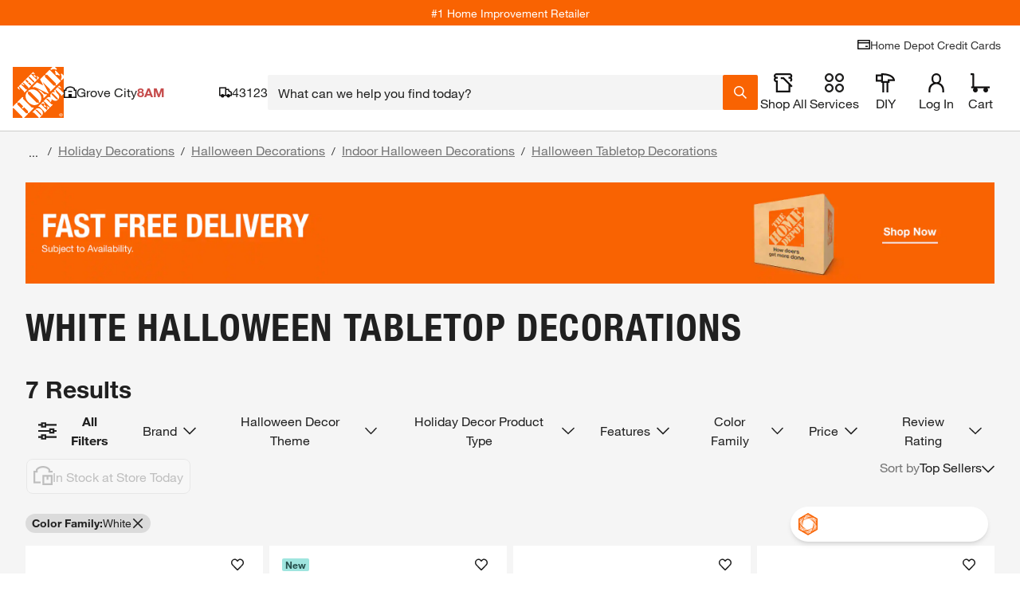

--- FILE ---
content_type: application/javascript
request_url: https://www.homedepot.com/sbOHvX/W/5/VOIeHKhebg/7ch5cmN0ck6Lrt/RX44Qw/SHhS/AGZCUSIB
body_size: 172818
content:
(function(){if(typeof Array.prototype.entries!=='function'){Object.defineProperty(Array.prototype,'entries',{value:function(){var index=0;const array=this;return {next:function(){if(index<array.length){return {value:[index,array[index++]],done:false};}else{return {done:true};}},[Symbol.iterator]:function(){return this;}};},writable:true,configurable:true});}}());(function(){nv();FvZ();EvZ();var Ww=function(YS){if(YS===undefined||YS==null){return 0;}var Ad=YS["toLowerCase"]()["replace"](/[^a-z]+/gi,'');return Ad["length"];};var UR=function(Hw,Tn){return Hw/Tn;};var F2=function(Gj){var V9=Gj%4;if(V9===2)V9=3;var W7=42+V9;var Ec;if(W7===42){Ec=function Oj(nx,Mn){return nx*Mn;};}else if(W7===43){Ec=function cG(VE,wO){return VE+wO;};}else{Ec=function Jx(Ir,Lx){return Ir-Lx;};}return Ec;};var xR=function(UO,Fm){return UO&Fm;};var Bd=function(tx,pG){return tx%pG;};var NG=function(){Fd=["","U<","H#","-M$","#FJ-\x07;\x00[\x07\'","\v\x00Hj0C\'","B-","P+","T,%Z&Q7","E\x3f+","rG\r<WySB#\x00MNn:A_I-FuQsT;SA,Ln\rMT1\b=D\v2U*V1U]\x07\'\nRJ+MQD\r:XoSV#\n\x00\x07","KX+!I4H\'S,","&\x00N:\v","T1M\t0A=","8J:Z;","L 7","H^\x00LU2E0EuCJ.\t\rs|-I\b","/","X0S","\'\x40\n<Z(\x40\r\fF=","A/","&\t","!\fh\x00","\rEN+7]6Q<X-","2DR<_#\x40YZ\x3f\x00L","E0","QZ","L#L6[1\x07M-","\tMO:i\'D\x00C8A0","\'\x40\'S\fW\'>\fN/>\fIR*","L","=\v","O:]!k>S","\t]","!"," \x07jK","&Z2:\x40\v] 7","a&","M:SB;","*,`u+X#0T\f6E*","JM<","#C\bJ&","\fZ \'X\t\\#\x40","\'F#","\tIm0FQ","AR%8[=:F\x3fZ\'2R#K+","L\x00\v\v\rIN,3Z\"V!r\x3f\x07E","k\'_(\x00G\x00","0R","\vH+","NOb>L3I C*T$s8#\r\f>","Z\x3f\x00","\'\x00\x00XR-QZ&P\'7\x00,EHn\bOI","6_2","&\x00N:\v3\x40Y","\tGT:","4\bTX;","$\n[",";[9D\x00W3","\tl+\x00>\b_I:M","\fi0C*\x00[","\\\\8p","B","+\x00I","9D\n\'x\x3fA","Qt>}*RhgnI0)lBe8,Is","\"!","0g9=!7%sk\x3fl>\x07z.t\x3f","m5m7m0}>j\r%<7z 8=*8v\\=L3B:\\5I,[\x07:UGo\x40BaOdg\\","#AR)","=iEiE\b60K!W2St.\x00\n\fGT\r\x00ES:","]&C","D2L z;C6","","6o;\x40\v2B1b7\x40 ","*h5/\\<UO\n0i54u)2e\b/#65\f\f+3 \x40xm=O0V8u;}74)$/R1\v[|0qIaf2\x00!$y6\vV+6m05/R8w5Ke<5h5v- ||Ii5\"k)wf5`54=\'pL*&1m|g0Ru8$7S%,$64+\" 5_3d8kte\']h09\':3 x\vi!`Ar)=t4U&C>+\'Ymy(!x0\x3f9A#eM,!^\'/+J\'xJ!i8md=$y2ez3)h$R3%[u0iIaf\"1)y5V(mm<0R8wK`,1{v/.\'||Ik\v\"d)of2`50=$hL:31m^g0lu8\tS%,5\n+\" m%_0d0kwt4,]m09/:0(|c!dA\\)2t\x004U$m>+3Yii(0x3\x008A\n#eM+!^5<\tJ hJ!i0m`$w2Kz4)o$/R0%[|0qIaf2$y5-V+6m04R8t\x07Ke.5h5v(> |Ii5\"l)wf2`54=$L*>1m|g5Bu8c7S\x00%,$0\n+&3O5_\x3fd8kse44]h09&:3 x%i!|Ar)\x3ft4U }>+3Ymy(\'x0:9A#e%M,!^\'/+J\'hJ!iImd=$|2ez49h$;R3%[x0iIOf:1!y5V.6mi\r0\x3f2Q0q,$lL\r>\x07||!i0mm49A\'\\s=]eM/(\"(\x075<Bq6\x00mz4(Uo)/)\nuH5O0d7S$S4\'Q\rz/( m|2I=2d\x3f w0v(,$n/P||\x00i0+!w1.\x007\"\x40\\3: nJ0i7$d8\b\n:,$h5>(^m~<%J:,V\bO4e4&y5W\v oXd8w1E%4.0}.\x3f/+8UzJ<3IfY+2ar4\fh73\x07 hJi0v,C4K4\x00\rH\x07/-&zHBzR\x3f\"w9n\x3f=h5/+\bT=0i09BLQe\x3f2D/\"nJ\x00i0|6\x00<e4,g\x40/\t+1xg.0i;\fj(0t\x3fe\'\x07\x3fX5$ #Ol:d8w$62$h)[+5m|0l0&U\bw9u10.*h5/$m|6f\'n0Yj2e12F5/\x401m.0i\'F^;e7_\tS%$+9Gu3_3d\x3f\vw2e\x40/h5X8m\\80n \ro\x00\nn3e27\r\x074TnJi gA2e6<-A/ \n/_OKN+4we4,2^5$X#2|9L","","Z:m0H=B\nm&","0I\r2{1A","A\t0I=6F*",")\v0CJ,Z","Z4A\x00\x00B\x3f\x07A","\v","{LT\\","Q","W\n\tL","L","\x00G9\x00","I^Xd","I0K0V","5_2","&2\x00G","^0\\;P",";Lo","P|\bG7A \'Z[\rnXg]aQG.\f","D7","Hp:[2\x40","-","9\x406X*:\x40\f\x00","[>","CJ","\\X)"," Z7A",".1t","5D\x3fA\nD;","F\\)m4G6R","^&L\x3fS","2\x40\rW3T#","G\v2X:\x00","X","\x00Q1\b\vM*7\rH","_","\rEX1q","}6/CY:","B\\2","=Q\r#Ed\\\v","X\\<","%P","Z","S/","0Q<\x3fS3J6/g#\v","/","\v6G+W68\b\x40\v!_I:i6\x40\n ","6N*J1\vZ","_!LN.A1\nG1<\x00","2!EI:I:W"," MX0QYZ+\t+","J\b4QneSA:L\x07s(M\f\rnQn7KckSzO]UD~N-\x3f5","]\'\x00\r\x07U","&Wb","7\x00Gx","\vp=","-75","\vI","]_6","<X5]7","9","F8G\v6","7\fL","T6","I<I\x00","\\P","-","\nG!H","G;\x40\'","&V\r","4V)!_(P\'!L","M7R;","[X=A#L\n:T7M6\f\rH)\v","=\v\t\x00X","\"\rh\\+","C\'%\fN\v\x00\x00\\D\tD0V","A&Q5<W:","\t;W","H\x00O","K\'","\fO","T,S1","\t2D-","\r6N*V\'","K1)]","8J\'^","K7\bF ",";N I\rW2A"];};var lw=function(){return ["\x6c\x65\x6e\x67\x74\x68","\x41\x72\x72\x61\x79","\x63\x6f\x6e\x73\x74\x72\x75\x63\x74\x6f\x72","\x6e\x75\x6d\x62\x65\x72"];};var JK=function(gS,V2){return gS!=V2;};var tr=function(EO){return H0["unescape"](H0["encodeURIComponent"](EO));};var K2=function(){return ["\x6c\x65\x6e\x67\x74\x68","\x41\x72\x72\x61\x79","\x63\x6f\x6e\x73\x74\x72\x75\x63\x74\x6f\x72","\x6e\x75\x6d\x62\x65\x72"];};var EJ=function(ZS,HS){return ZS in HS;};var qK=function(r7,rR){return r7>rR;};var vc=function(){return Yn.apply(this,[HW,arguments]);};var S7=function(){return A7.apply(this,[bk,arguments]);};var A7=function NI(nr,Vw){var Cc=NI;for(nr;nr!=fT;nr){switch(nr){case KB:{Wd=Nr*cw-Q7-rx*J2;QK=J2*RO+RE*KR*gJ;UJ=rx*Nr-KR+cw*R2;sx=cw+R2*KR+Nr-rx;MO=rx-BR-IE+J2*R2;LK=IE*Nr-BR+gJ*rx;fO=Nr*RE-IE*KR-rx;nr-=Vl;Xx=KR-J2+Nr*cw-gJ;}break;case k3:{cE=Qn(HO,vI[Qn(vI.length,Q7)]);nr-=H6;}break;case QF:{Rr=R2+cw*gJ+Nr*RO;HG=gJ*rx*RE*BR;nr=dU;E7=cw+RE*R2*rx-Nr;d7=rx*Nr-R2+RE;Tx=R2*RE-KR*Q7+gJ;CG=IE*cw*RE+Q7-R2;}break;case Mk:{while(qK(Ed,DE)){if(An(O2[hj[RO]],H0[hj[Q7]])&&mK(O2,YE[hj[DE]])){if(XR(YE,AI)){GI+=PJ(UZ,[cE]);}return GI;}if(vn(O2[hj[RO]],H0[hj[Q7]])){var RG=zS[YE[O2[DE]][DE]];var On=NI(fF,[O2[Q7],Aj(cE,vI[Qn(vI.length,Q7)]),RG,gI,Ed]);GI+=On;O2=O2[DE];Ed-=I7(TB,[On]);}else if(vn(YE[O2][hj[RO]],H0[hj[Q7]])){var RG=zS[YE[O2][DE]];var On=NI.call(null,fF,[DE,Aj(cE,vI[Qn(vI.length,Q7)]),RG,zn,Ed]);GI+=On;Ed-=I7(TB,[On]);}else{GI+=PJ(UZ,[cE]);cE+=YE[O2];--Ed;};++O2;}nr=w9;}break;case fk:{EI=BR+RE*KR+Nr+J2;pS=RE+Nr*cw-IE-R2;Kw=R2*cw+RE-rx-IE;dr=IE*BR+Nr*RO-Q7;nr=bl;zc=cw+rx*R2*KR+BR;FO=Nr*cw+KR-R2*RO;UK=R2+RO-IE+Nr*rx;}break;case Z5:{Ln=J2*Q7*gJ-BR-KR;mm=IE*J2-rx+RO*gJ;wR=cw*rx+R2-BR*RO;CO=R2*Q7+RO+KR+RE;Jn=R2*RO*Q7-J2;mG=gJ+rx*KR+Q7-RE;nr+=rU;LJ=BR+RE+IE+R2+rx;}break;case OF:{hG=R2*gJ+RO*RE-Q7;nr=Ep;AJ=gJ*cw-RE+KR*IE;Bw=RE*rx*IE*Q7;JY=BR*IE+Nr-Q7+KR;NV=rx*BR*IE*gJ-RO;}break;case DU:{BN=J2+rx+RE*Nr+Q7;Gh=BR+KR+RE*Nr+cw;nr=GW;rg=KR*RE*Q7*RO*gJ;qf=Nr*Q7+cw*KR*gJ;}break;case Rz:{if(vn(typeof TD,WX[BR])){TD=gD;}var Pt=Aj([],[]);nr-=Dp;Wg=Qn(ZD,vI[Qn(vI.length,Q7)]);}break;case m6:{cQ=J2+KR+Nr*BR+rx;nr+=H;Tg=cw+RE*Nr+Q7-gJ;J4=R2*cw*BR-Q7;rq=Nr*gJ-rx-IE*KR;GV=rx*KR*R2+gJ*RO;}break;case rU:{IQ=J2*cw*gJ+IE*R2;nr+=zT;Qg=cw*RE*gJ-BR*R2;M8=KR*Nr-RE-rx-J2;WP=J2*cw+RE+RO*Nr;}break;case Pv:{zP=R2*RE-IE-BR+KR;vL=Q7+rx*R2*IE;Bq=gJ*R2-KR+J2-Nr;ZY=KR+RE*J2*gJ*RO;wD=J2*cw*gJ+BR+Q7;P1=Nr*RO-rx+IE*Q7;nr-=Qp;}break;case IA:{nr=OW;hH=rx*Nr-RE-R2+BR;sh=rx+IE*Nr+R2*RO;AX=gJ+Q7+J2+Nr*rx;KN=Nr*gJ-rx+RE-R2;}break;case Rp:{fX=J2+BR*cw*gJ-KR;s8=cw+BR+rx*J2*KR;nr+=vv;wP=KR+cw*gJ*Q7*J2;DN=RO-rx+KR+gJ*Nr;YL=R2*RO+J2+RE*Nr;}break;case YZ:{PL=R2+Nr*J2+KR;B4=RO+BR*Nr+J2*IE;l4=RE+gJ*Nr-J2*rx;vt=Nr*rx+R2-J2;vh=Nr+rx*RO*R2-RE;Vg=cw*RE*KR-RO+R2;PX=J2*Q7*cw*KR+RE;nr+=EF;F1=BR*Nr-RE+IE+J2;}break;case P9:{nr-=ml;OY=Nr*gJ-cw;OM=Nr*gJ-R2-J2;AL=RO*R2*IE-rx-gJ;JN=R2*KR-cw*BR+J2;sL=Nr*RO+IE*gJ;hN=J2*rx*cw+BR+KR;Pq=Nr+J2*R2*RO-gJ;AP=BR-rx+Q7+Nr*IE;}break;case nk:{nY=rx*Nr-Q7+RO*cw;QV=KR*BR+Nr*Q7+RE;qN=RO*J2*KR+BR*RE;nr-=XF;Wf=R2-RO+KR-RE+Nr;hf=rx-Nr+R2*Q7*KR;QY=Nr+R2-Q7-RO+RE;FY=RO-Nr+rx+KR*R2;}break;case T:{Mh=Nr*RO-Q7+gJ*RE;KQ=IE*Nr+BR;cg=Q7*gJ*J2*BR+IE;XV=cw*RO+Nr*J2+gJ;Ng=gJ*Nr+KR+cw+RO;EN=cw*Nr-rx-IE*gJ;nr=m9;QM=cw+RO*R2*KR-J2;XM=Nr+gJ*cw*IE;}break;case qT:{V8=cw+rx+Nr+R2*BR;E8=RE-Q7+R2+KR*Nr;sH=cw*BR+IE+gJ*Nr;lM=KR*R2*rx+RO-BR;YD=rx*Nr+R2*KR+IE;cD=J2*cw+Nr-RO+R2;nr-=Dp;}break;case ST:{nr=BZ;for(var kq=DE;jf(kq,cX[Nh()[hL(DE)].call(null,BH,D1)]);kq=Aj(kq,Q7)){(function(){var Zh=cX[kq];vI.push(cL);var Sf=jf(kq,SL);var pL=Sf?TQ()[Ag(DE)](bq,jh,N9):l1()[cf(DE)](BR,Dh,Ll,Rf);var UN=Sf?H0[Mm()[TM(DE)](ph,BR,wB)]:H0[Nh()[hL(Q7)].apply(null,[fh,m3])];var lq=Aj(pL,Zh);b3[lq]=function(){var PD=UN(Ft(Zh));b3[lq]=function(){return PD;};return PD;};vI.pop();}());}}break;case OA:{TH=rx+gJ-BR+R2+RE;q1=gJ+rx-RE+IE+R2;RQ=IE*gJ-cw-Q7-RE;ph=J2-BR-rx+gJ+KR;T4=J2+BR+cw+rx-gJ;nr-=Az;}break;case kl:{SN=gJ*Nr+RE-R2+RO;Yf=rx*RO*R2+Nr*IE;Uf=rx*Nr+Q7-IE-BR;nr-=Yv;YX=J2*Q7*rx*cw-gJ;Ut=RO-Q7+rx*BR*R2;MN=R2*RO*gJ-cw*RE;Zf=R2+gJ*J2*cw;}break;case jU:{zX=KR+R2-RE+rx+J2;Cm=Nr*KR-cw*RO-gJ;OV=Nr-rx+KR*Q7*gJ;jN=Nr*KR-gJ+J2*Q7;Kf=RE*KR-IE-BR+Nr;nr+=X;l8=RO*Q7*Nr-KR;NL=cw+J2*RE-KR-gJ;OD=rx*KR+R2+RE*IE;}break;case TU:{nr=fT;if(jf(fV,ND[WX[DE]])){do{HY()[ND[fV]]=C1(Qn(fV,Q7))?function(){gD=[];NI.call(this,s3,[ND]);return '';}:function(){var Mq=ND[fV];var Vt=HY()[Mq];return function(vX,D8,JP,wg){if(vn(arguments.length,DE)){return Vt;}var xN=NI(T6,[vX,D8,JP,BY]);HY()[Mq]=function(){return xN;};return xN;};}();++fV;}while(jf(fV,ND[WX[DE]]));}}break;case Ap:{Ym=Nr-RO*RE-BR+R2;jg=IE*J2*KR*RO-Nr;EQ=J2*Q7*Nr+RE+KR;nr=LA;bQ=J2*cw+BR+KR*Nr;Mf=RO-cw-gJ+KR*Nr;}break;case C3:{pf=Nr*gJ+RO*R2;nr+=ET;lN=BR+gJ*Nr*Q7;nD=R2+J2*gJ+rx*Nr;W8=RE*Nr-J2-cw;lH=BR-J2+Nr*Q7*gJ;Xq=IE*Nr-J2-rx;}break;case tU:{LM=cw+IE+Nr*gJ+Q7;Dg=Nr*J2+IE*RE-rx;E4=rx-BR+R2+gJ+Nr;nr+=IU;wV=J2+BR*cw+Nr+RO;fq=Nr*J2-RO+cw;SV=Nr+KR*gJ+RE;}break;case v9:{kt=BR*R2*IE-cw-RE;YM=J2*R2+Q7-RE+cw;Qf=Nr-Q7+cw*KR-RE;CL=RE*Nr+R2+RO;nr=O3;FD=rx+RO*IE+J2*Nr;w4=R2*J2-Nr;RX=Nr+gJ+KR*J2;gt=Nr+KR*cw-gJ+RE;}break;case A9:{RL=R2*BR*Q7*RE;b8=cw-J2*gJ+Nr*KR;UM=KR*IE*cw+Nr-RE;bM=gJ+rx*cw*RE*RO;nr-=RF;Jf=gJ*KR*RE+Q7+BR;}break;case Kv:{mN=R2+RE*rx*IE-J2;Af=cw+BR*KR*IE+R2;Y1=gJ-RO+rx*R2+cw;Cg=RO*gJ*J2+KR-Q7;SX=Nr+J2*KR+Q7-RE;K1=R2*rx+gJ+J2+BR;IY=RE-RO*J2+R2*IE;nr-=Vv;}break;case tB:{VP=Q7+IE+RE*BR*cw;VL=gJ*rx*IE+J2;AD=RO*Nr*Q7-rx-KR;WL=RE-RO+Nr*BR+IE;sQ=R2+gJ*Nr+cw+rx;XX=RO*IE*RE*KR-rx;qm=Q7-IE-BR+R2*RE;RM=gJ*J2*rx*RO+Q7;nr-=hA;}break;case U0:{FM=KR*gJ*RO+Nr*rx;nr=OF;fQ=Nr*cw-KR*IE-RE;FX=RE*Nr-IE+gJ*KR;LL=Nr*cw-rx+IE-J2;gh=Nr*rx;}break;case Mz:{bf=Nr*cw-RO*R2+RE;Rh=gJ*BR*cw+RE;UL=Nr*BR-gJ;WY=Q7*rx*Nr*RO-gJ;dM=Q7+R2+Nr*KR+RO;SP=R2+cw+KR*Nr+RE;nr=R5;}break;case zl:{var kM=Qn(FP.length,Q7);while(mK(kM,DE)){var hg=Bd(Qn(Aj(kM,tN),vI[Qn(vI.length,Q7)]),F8.length);var rQ=EM(FP,kM);var kH=EM(F8,hg);vq+=PJ(UZ,[xR(SQ(tY(rQ),tY(kH)),SQ(rQ,kH))]);kM--;}nr-=F0;}break;case SB:{Ef=Nr*cw-gJ-rx;Wt=BR+IE*rx+RE*Nr;vf=RO-KR+Nr*rx+Q7;jQ=Nr*J2+rx+R2-IE;gH=cw+Nr*J2-KR*gJ;nr-=V6;Gf=Nr*IE+RO*rx*cw;}break;case gU:{bY=cw+KR*Q7-rx+RO;fM=RO*Q7*gJ;zn=BR+RO-cw+rx*KR;fP=IE*KR+rx-gJ+RE;FN=gJ+RE-BR+IE+cw;nr=G5;Z1=RO-rx*J2+RE*gJ;}break;case I0:{YV=KR*Nr+cw-rx*IE;d4=RE*R2-IE+rx*Nr;XH=J2*Nr+gJ*RE-cw;nr+=k6;UP=IE*gJ+BR*RO*Nr;DM=gJ*J2*IE-rx+cw;}break;case AU:{nr+=Xv;mq=RO+J2+R2+Nr*KR;xD=IE*J2+gJ+RE*Nr;hV=Nr*cw*Q7-BR-RE;zt=IE*BR*R2-rx+Q7;z4=R2*cw+IE-KR+Q7;fg=IE*Nr+R2-rx;}break;case N:{nr-=f5;Vf=J2+cw*KR*gJ+BR;n4=gJ+J2*IE*KR+R2;GL=Q7*gJ+J2*Nr-R2;XY=Nr*rx-cw*BR+IE;C8=Nr*cw-IE;}break;case dZ:{nr=P9;KL=RO+Nr*J2+RE*gJ;lV=KR*R2-RE*Q7;A1=gJ+cw*KR+Nr*IE;Uh=Nr*J2-BR-cw*rx;J8=R2+IE*Nr+RO-cw;ft=KR*Nr+RO+BR+IE;}break;case FW:{tV=rx*KR+R2+gJ*BR;F4=cw*J2*RE-RO;vD=J2*gJ*Q7*cw+RE;nr=CZ;LP=rx+cw*IE*BR+RO;LQ=rx-BR*Q7+Nr*RE;xM=Nr*Q7*cw-KR*R2;}break;case t9:{Qt=Nr*RE-BR*Q7*IE;nr=HB;Ah=gJ+R2*cw+J2*RE;U1=R2*IE*Q7*rx-BR;OQ=RO+RE*gJ*IE+cw;I4=cw*RO+J2*Nr+R2;mD=gJ*RE+J2*Nr-R2;nP=cw+gJ*J2*RE-BR;pg=BR*Q7*KR+R2*gJ;}break;case HB:{ZQ=Q7*Nr*J2-R2+RE;PV=cw*R2+BR*KR-IE;n1=rx*gJ*KR*Q7;bP=KR*R2*rx+J2;nr-=B0;HQ=gJ*RO*BR*cw-Nr;zh=R2*KR-rx-Q7+J2;}break;case bU:{sN=IE+J2+rx*Nr;gY=KR*Nr+cw+R2*J2;kV=Nr-cw-IE+J2*R2;HD=cw*rx+IE*KR*gJ;gV=RE+IE*gJ*KR-Q7;g8=J2*Nr-IE-R2;MV=Nr*J2-KR+gJ*BR;nr-=d0;UD=J2*Nr-R2;}break;case Jl:{kD=KR*Nr+J2+gJ-cw;hh=rx*gJ*J2+Nr-RO;VV=gJ-R2+IE*Nr;HN=J2*RE*RO*gJ;nr=QF;BL=gJ+Nr*RE+BR+IE;G4=RO+IE*Nr+cw-Q7;}break;case Ek:{nr=r3;jD=Nr-RO-cw+R2*J2;KM=Q7+J2*Nr+KR*BR;Qq=RE*J2*gJ-IE+Nr;tq=rx*R2*RE-IE-J2;KD=Nr*KR-Q7+gJ+cw;QN=cw+gJ*Nr-BR+Q7;}break;case QW:{nr+=K3;AM=BR+RE+IE+cw+RO;Qh=cw*rx-IE+R2-RO;Z4=RE*cw-RO+rx+BR;AN=Q7+gJ*Nr+cw*J2;nX=Q7-gJ+R2*cw*BR;zD=KR*RE+RO+BR*IE;}break;case Dv:{tM=IE*J2*RO*cw;nr+=fz;Rg=rx*cw*KR-RE+gJ;vV=cw*RO*R2-IE-J2;mt=R2+J2*Nr+cw+RO;Z8=J2+KR+Nr*RO+IE;rt=Nr+gJ*R2+RO-cw;}break;case Nv:{var If=Aj([],[]);YY=Qn(W4,vI[Qn(vI.length,Q7)]);nr+=SW;}break;case WB:{lY=KR*Q7*cw-rx+R2;JM=KR+IE+Nr-rx+BR;nr=fW;p8=RO+Nr+KR+J2-BR;ZX=Nr-R2+J2*RO*IE;}break;case jB:{nr+=pz;while(jf(JV,OL[TP[DE]])){VX()[OL[JV]]=C1(Qn(JV,IE))?function(){Rq=[];NI.call(this,QU,[OL]);return '';}:function(){var Aq=OL[JV];var tm=VX()[Aq];return function(WM,Wq,HV,Ch,Oq){if(vn(arguments.length,DE)){return tm;}var h8=NI(B3,[C1([]),Wq,PH,Ch,Oq]);VX()[Aq]=function(){return h8;};return h8;};}();++JV;}}break;case bA:{var Q1=Aj([],[]);Gg=Qn(zM,vI[Qn(vI.length,Q7)]);nr=Gl;}break;case tW:{Fg=RO+rx*Nr*Q7+cw;Lf=RE*Nr-rx*J2;f8=J2*KR*cw;jt=Nr*rx-RE*BR-RO;nr+=j0;}break;case Vz:{if(vn(typeof QD,Zq[BR])){QD=A8;}var qD=Aj([],[]);nr-=UA;R1=Qn(RD,vI[Qn(vI.length,Q7)]);}break;case pk:{qV=Nr*RO*RE-cw*R2;Th=gJ*Nr+R2-rx-BR;IN=RE*Nr+RO+R2+KR;nr+=Gk;cH=cw*Nr-RE-J2-R2;g1=Nr*BR+Q7+cw*IE;k8=KR*RE*cw+R2+J2;}break;case Gv:{bH=rx*Nr*Q7+KR*RE;Tq=KR*RE*cw+gJ+IE;Gq=cw-RO-RE+Nr*J2;nr=mz;T8=J2*Nr-RE-KR*IE;tg=KR+IE+Nr*BR;NQ=Nr*IE-cw-rx*gJ;}break;case OW:{nr+=dv;VN=RE*IE*J2-gJ+cw;Kq=gJ+J2+cw*rx*KR;qt=cw*RE*Q7*gJ;jL=KR*R2-RO*gJ+Nr;}break;case MZ:{EV=RE-gJ-KR+Nr*J2;Bt=Nr+IE*KR*cw;nr-=EF;Hf=rx+gJ+Nr*RE+IE;p1=RE*Q7-IE+R2*KR;}break;case m9:{Nq=J2+Nr+R2*RE+rx;jY=J2*R2*BR-RE;JQ=rx*R2-BR+Nr;AY=RO*BR*J2*RE-cw;nr=VZ;}break;case gT:{tH=RE+Q7+cw*IE;nr+=Sp;MP=R2-BR-rx+gJ*KR;nh=RE-RO+J2*gJ+Q7;CX=RO*IE-cw+gJ*J2;DP=R2+KR-rx+RO;}break;case ZT:{dq=Nr*J2-KR-RE-gJ;BM=Nr-RO+rx*RE*KR;Ct=Nr*RO*IE-cw-R2;zN=Nr*IE+J2+rx;EY=KR*Nr+RO+R2*rx;vP=R2*rx*IE+RO-gJ;nr=W9;A4=R2+BR+Nr*rx;th=J2*R2+gJ-BR+rx;}break;case T5:{KR=RO*Q7*IE-RE+BR;J2=IE+KR-rx;nr=f6;cw=rx*RO+IE-BR;R2=rx+cw*BR-RE+IE;Nr=gJ-J2+R2*BR;O4=Nr*IE-RE-cw-Q7;Dh=rx+KR+cw+RE+BR;}break;case nU:{EX=Nr*Q7*J2+gJ-RE;pN=cw*gJ*J2;Bf=Nr-gJ-KR+R2*IE;GH=cw+Nr*J2-RO+BR;qg=gJ*R2+cw*RE*KR;Lg=Nr*cw-IE-R2*rx;nr=jW;LX=KR*J2*cw-rx;}break;case E6:{Mt=J2*R2*RO-BR-IE;bh=gJ+RE*Nr+R2-RO;nr-=fl;I1=IE+Nr+gJ*RE*J2;JH=KR*R2*rx+cw-gJ;FH=RO-R2+cw+KR*Nr;MM=gJ*Nr+RE-J2+Q7;}break;case dT:{jM=BR+cw*RE*KR+gJ;x8=J2*R2+gJ-cw;nr=tW;RN=RO+R2*BR*cw-KR;qM=KR*IE+rx*RE*cw;Gt=RE*IE*R2+J2-cw;}break;case SW:{Ug=gJ*RO*R2-Q7-RE;fN=R2*RO*BR+Q7;tD=KR+J2*R2+gJ*BR;nr=MA;cq=R2*KR+rx*cw-RE;Nm=gJ*BR*R2+rx-Q7;}break;case jW:{rV=Nr*IE-Q7+J2+cw;nr-=dB;xX=RO*R2+IE*gJ*cw;B1=gJ+Q7+Nr+J2*R2;Pg=Nr+cw-KR+J2*R2;dN=R2*J2+IE*KR;IH=RE*IE*J2-Q7-rx;}break;case KU:{lX=J2-RO+Nr+rx+RE;SM=KR*R2+Q7-RO*IE;CP=gJ-RO+Nr+cw;Ig=RE*IE*R2+RO-Nr;lh=Nr*J2-gJ*KR+R2;BQ=Nr*J2+RE+cw+RO;nr=Ap;}break;case kv:{nr+=ml;return NI(H3,[vq]);}break;case bW:{FQ=rx+gJ*Nr+BR;WD=IE+rx+Nr*J2+cw;Sg=IE*RE*gJ-BR-J2;hX=cw+KR*Nr+J2*gJ;mH=Q7*RO+IE*gJ*cw;tQ=cw*Nr-J2*IE-rx;nr+=qW;EP=Nr*IE-BR+cw*R2;}break;case t3:{kX=Nr+J2+R2*KR-IE;z8=RO+IE*gJ*J2;ED=R2*J2+cw+IE;nr=H;gM=rx*Q7*Nr+R2-cw;lL=IE*Nr*Q7-R2+RO;}break;case F:{nr=Ov;DQ=RE*IE+gJ*KR;PH=Q7+KR-gJ+BR*R2;G8=R2*cw-Nr*Q7+BR;BH=Nr+IE+cw;D1=cw*Q7*IE+Nr*KR;cL=RO*Q7-rx+cw*Nr;Rf=BR+cw*RE+J2+gJ;S1=cw*RE*J2-IE-Q7;}break;case KZ:{KX=R2*J2-RE+rx+cw;St=cw*J2+RE*Nr-BR;U8=RO-gJ+R2*cw*BR;Xh=J2*rx*R2-Nr+RO;Et=R2-cw-J2+Nr*gJ;sY=R2+gJ*Nr+KR*rx;nr+=D6;}break;case lA:{nr=fT;return tL;}break;case k9:{sq=KR*Nr+BR-J2*IE;GP=RE*BR+R2+Nr-IE;nr=cl;cP=KR*Nr-gJ-cw;wH=gJ*rx*J2+R2;}break;case w9:{nr=fT;return GI;}break;case nF:{nr+=WA;var dg;return vI.pop(),dg=cN,dg;}break;case dF:{dV=rx+J2*cw*KR;xh=gJ+Nr*rx+Q7-R2;WN=cw*gJ*J2+IE-BR;YH=J2-KR+Nr*cw-IE;HM=Nr-cw+R2*rx*RE;kL=Nr*rx+KR*cw-BR;nr+=E;wX=R2+KR*Nr-rx;}break;case dB:{n8=RE*cw*gJ+J2*rx;r8=RO*R2+KR*cw*RE;kg=KR*Q7*Nr+rx*J2;N1=KR+RE+gJ*R2+IE;dh=Q7+KR*IE+J2*Nr;LY=Nr*rx+RO+KR;nr=Dv;}break;case LA:{pX=R2*J2+Nr+RE-IE;Ot=Nr+J2*RE*gJ-cw;MY=KR+RO*cw*R2-Nr;q8=IE*J2-RE+R2*BR;KP=Nr+J2*R2+KR+IE;nr-=J6;jH=Nr*gJ+Q7-cw+RE;nN=Nr*rx+R2+RO-KR;Dt=IE+Nr-BR+gJ*J2;}break;case n9:{nr+=NB;Tf=gJ+rx+IE-J2+RO;BY=RE*J2+BR-rx*cw;qL=gJ+BR*RE-J2;LN=cw*KR+rx-BR;bD=RE*gJ+Q7+J2;AV=RE*KR-cw+R2+IE;fh=J2+gJ-IE*Q7+RO;}break;case v5:{rh=Nr*KR+cw-J2+gJ;BV=IE*KR*RO*J2-BR;ff=R2+Nr*KR+rx;ZM=J2*cw*BR-rx-gJ;nr=VW;xq=gJ+R2*J2+Nr-IE;}break;case JA:{pP=gJ-R2+Nr*KR;BX=BR*cw*rx*RO-gJ;Hq=Nr*RE-RO+IE+J2;nr-=GW;b1=R2+Nr+RE*cw*IE;}break;case d9:{nr-=YZ;return If;}break;case Il:{Q8=J2*rx+RE*BR;Y8=KR*cw-BR*RO;TY=IE+BR*RE*rx+cw;bX=J2+BR+gJ+R2*RO;nr-=GB;}break;case XF:{nr=nU;MX=RE*Nr+IE*R2*Q7;wQ=Nr*rx+IE+RO+J2;gP=Nr*J2-RE+cw*gJ;sD=Q7-gJ+rx+Nr*J2;pD=gJ*RO+Nr*RE+rx;}break;case R6:{pH=gJ*KR*rx-cw;K8=gJ*RE*cw+IE-rx;XD=BR+KR*RE*IE-J2;sg=RE*RO+R2*KR*Q7;nr=R0;Pf=RE+IE+R2+BR*Nr;c8=KR*Nr+RO-gJ+J2;}break;case f6:{DE=+[];bN=rx*IE*R2-J2;bV=R2*Q7*RO+Nr;QQ=cw*RE+R2+RO+Q7;fH=BR-J2+R2*rx*IE;nr-=D;}break;case Hl:{nf=KR*Nr-R2*RO;DD=J2+rx+IE*gJ*cw;Jh=rx+J2*R2*BR-Nr;PN=BR*R2*J2-rx;AQ=dD+bQ-Jh+PN-VV;nr-=CZ;Wh=KR*gJ*J2-cw;}break;case W9:{ng=RE*Nr-RO+KR-J2;Eg=Nr*Q7*RO*BR+IE;nM=gJ*BR*RO*RE+rx;IM=R2*gJ*BR-Nr*IE;CM=RE+KR+Q7+Nr*IE;hM=Nr+cw*J2*KR-Q7;IL=R2+Nr*rx-BR-RE;nr-=p6;}break;case t6:{lD=cw+rx+RE*J2-gJ;LH=gJ*RE-RO*BR+rx;NM=cw*rx-gJ-Q7-IE;I8=gJ*BR+cw-RO;UV=Q7*rx*KR-BR*RO;nr=QW;rP=RE-BR+IE+rx+gJ;rD=Q7+RE+gJ-RO+R2;}break;case ZB:{xg=Nr-IE*J2+R2*cw;YN=RO-BR+Nr+RE*IE;wN=RE*Nr+J2+R2+IE;PQ=R2*KR-Q7+J2*rx;nV=cw+rx*Nr*RO-IE;sM=rx*Nr-R2+BR*RE;nr=wW;}break;case B9:{while(jf(Ph,Of.length)){OX()[Of[Ph]]=C1(Qn(Ph,BY))?function(){return I7.apply(this,[DT,arguments]);}:function(){var pY=Of[Ph];return function(VM,mh,wY,BP){var sV=p4(VM,KV,rL,BP);OX()[pY]=function(){return sV;};return sV;};}();++Ph;}nr=fT;}break;case LU:{zf=cw+Nr*rx-IE;GD=rx*Nr-RE+IE*R2;Rt=J2+RO+cw*Nr-R2;nr-=fl;ZP=Nr*gJ-RE*Q7*J2;GY=Nr*RE+BR+rx*R2;Jt=R2*RO*cw+rx-J2;}break;case GW:{bg=IE+Nr*gJ+RE-KR;CD=IE-J2+KR*cw*RE;hP=gJ+BR*R2*RE-rx;ZL=RE-RO*cw+Nr*KR;vg=gJ*Nr+RE-R2+rx;nr=J;Jg=J2*Nr-rx*KR-RE;}break;case lv:{nr=d9;while(qK(Oh,DE)){if(An(O8[TP[RO]],H0[TP[Q7]])&&mK(O8,B8[TP[DE]])){if(XR(B8,Rq)){If+=PJ(UZ,[YY]);}return If;}if(vn(O8[TP[RO]],H0[TP[Q7]])){var Tt=PM[B8[O8[DE]][DE]];var wq=NI(B3,[jh,Oh,Tt,O8[Q7],Aj(YY,vI[Qn(vI.length,Q7)])]);If+=wq;O8=O8[DE];Oh-=I7(bZ,[wq]);}else if(vn(B8[O8][TP[RO]],H0[TP[Q7]])){var Tt=PM[B8[O8][DE]];var wq=NI(B3,[QQ,Oh,Tt,DE,Aj(YY,vI[Qn(vI.length,Q7)])]);If+=wq;Oh-=I7(bZ,[wq]);}else{If+=PJ(UZ,[YY]);YY+=B8[O8];--Oh;};++O8;}}break;case XA:{Uq=RE*Nr-gJ-cw+IE;MH=R2+cw*rx*RO*RE;zL=Nr*cw-rx-J2+gJ;qY=Nr*BR+gJ*KR*RE;Jq=KR+Q7+cw*Nr-R2;T1=R2-IE+Nr*RE-BR;nr=kl;}break;case EU:{Fq=Nr*KR+cw-RO-IE;ht=KR*Nr+BR+cw*gJ;nr=fT;RY=BR+RE*Nr-RO-gJ;dP=BR+J2+KR*cw*RE;}break;case k5:{nr-=X5;return Pt;}break;case GT:{H8=Q7+Nr+RE*cw*J2;Xg=RE*BR*R2-Nr-KR;Bg=J2-Q7+IE*R2*BR;xY=RO+Q7+RE+Nr*IE;YP=Nr*Q7*rx+J2+RO;nr+=UT;v8=KR*IE*J2+Nr*RE;}break;case VA:{xH=R2*J2-cw+KR*IE;LV=R2*IE*rx+J2*Q7;Yg=RO-IE+gJ*Nr-rx;ZV=gJ*Nr-J2+R2-KR;Kh=R2*KR-IE+RE+Nr;gg=Nr+J2+BR*cw*rx;sm=IE+RO+Nr*J2-R2;R8=Nr*gJ+KR-Q7-R2;nr+=Mp;}break;case ZW:{kf=RO*rx*Q7*Nr+R2;hQ=Nr*cw-Q7-KR;IV=rx+cw*IE+RE*Nr;LD=RE*Nr+J2*gJ-KR;tt=Nr*KR+cw-IE;GX=KR*IE*cw-BR;N8=R2*IE-KR-rx;VD=KR+J2+rx*Nr-Q7;nr+=pF;}break;case HZ:{Lt=J2*RE-rx+Nr*gJ;nr-=cF;V1=rx*J2*KR+gJ*R2;TX=KR*RO-IE+Nr*gJ;dQ=BR*Nr-RE+RO*IE;DX=cw*IE*RO+rx+Nr;Ff=cw*J2*IE+gJ-RO;}break;case z0:{UH=KR*R2+RO*gJ+IE;nr=Y3;lQ=RO-Q7-cw+gJ*Nr;mQ=KR*Nr+J2+cw*RO;tX=cw*Nr+gJ+J2-R2;pM=RO*cw*J2*IE-RE;jq=cw+KR*RO+Nr*J2;}break;case mW:{Dm=RO+J2+Q7+gJ*Nr;cV=gJ*KR+RE*Nr+cw;kY=R2*IE*BR-KR+Nr;gQ=gJ+J2*Nr+KR-Q7;vM=rx+J2+RO*Nr*BR;nr+=HW;}break;case NA:{rX=J2*gJ+R2*BR+rx;qQ=gJ*RE*rx+J2+Nr;Df=J2*R2*BR+Nr+cw;S8=cw*J2-BR+Nr;X8=R2*RE-cw-RO*IE;k4=Q7+RE+Nr+gJ*J2;nr-=n9;}break;case Wz:{qP=Nr+KR*IE*rx;nr-=FT;NX=KR*gJ*cw-R2-RE;sX=RO*J2*rx*KR;mY=rx*BR+IE+Nr*J2;Ht=KR*Nr+RO-IE;}break;case p0:{Bh=KR*RE*BR+Nr*IE;OP=J2*Nr-RO-R2+cw;TL=J2+KR+gJ+Nr*RE;v4=gJ*Q7*KR*rx*RO;nr=AU;Eh=cw*Nr-J2-R2*KR;}break;case O3:{rN=RO*Nr+rx-Q7-R2;J1=RO+Nr-BR+J2*gJ;xQ=Nr*BR-cw*RE+J2;nr+=HA;kN=IE*J2+Nr+R2;VY=IE-BR-Q7+Nr*rx;}break;case Ep:{nr-=mz;PP=RO*R2+RE+J2*KR;nQ=KR*R2+RE+RO*Nr;VH=Nr*KR+J2-rx*IE;Xf=J2+KR+Nr+R2-cw;fD=cw+RE+KR*Nr+BR;}break;case rk:{while(qK(xt,DE)){if(An(W1[Zq[RO]],H0[Zq[Q7]])&&mK(W1,QD[Zq[DE]])){if(XR(QD,A8)){qD+=PJ(UZ,[R1]);}return qD;}if(vn(W1[Zq[RO]],H0[Zq[Q7]])){var M1=cY[QD[W1[DE]][DE]];var mL=NI.apply(null,[TB,[W1[Q7],C1(C1(DE)),Aj(R1,vI[Qn(vI.length,Q7)]),xt,M1]]);qD+=mL;W1=W1[DE];xt-=I7(sT,[mL]);}else if(vn(QD[W1][Zq[RO]],H0[Zq[Q7]])){var M1=cY[QD[W1][DE]];var mL=NI.call(null,TB,[DE,AH,Aj(R1,vI[Qn(vI.length,Q7)]),xt,M1]);qD+=mL;xt-=I7(sT,[mL]);}else{qD+=PJ(UZ,[R1]);R1+=QD[W1];--xt;};++W1;}nr=sl;}break;case B:{bq=IE*RO-gJ+RE*KR;mV=IE+KR+gJ+BR*RE;nr-=lp;x4=IE+cw*KR+rx+RE;KV=cw-RE+gJ*rx*RO;gI=BR+gJ-J2+rx+R2;AH=Q7+gJ+IE*J2*RO;}break;case MU:{DY=KR*J2*cw+BR-IE;Pm=cw-RO+BR*Nr-J2;lg=J2*Nr-RO*gJ*RE;xf=rx-R2+J2+Nr*gJ;Hm=Nr*KR+BR+rx*R2;nr=PT;sf=J2*rx+RE*Nr+Q7;Sq=J2*Nr-KR*gJ-BR;}break;case bl:{Hg=IE-gJ+J2-BR+Nr;zQ=R2-rx+Q7+J2*gJ;Yh=J2+Nr*KR-R2;L1=IE*Nr*Q7+J2+KR;vH=KR+BR*R2-rx+Q7;nr=C;ID=RE-RO*Q7+Nr;BD=RO+Q7+IE-BR+Nr;c1=BR+Nr-Q7+rx;}break;case Ip:{L8=KR*Q7*cw+rx*RE;jh=BR*KR+R2*Q7+RO;wf=J2*gJ-BR*RO-IE;rL=rx-cw+RO*R2+J2;nr=OB;HL=gJ*cw*Q7-RE;}break;case BZ:{vI.pop();nr-=LB;}break;case Nl:{X1=rx-R2+gJ*Nr+IE;KH=KR*gJ*RO*RE-cw;TN=RE*R2+Nr*BR-IE;nr=IA;Vm=Nr*BR+rx*R2+RE;hq=BR*IE*RO*cw+Q7;JX=J2+rx+KR*Nr;kQ=KR*gJ+J2*Nr+BR;vQ=J2*Nr-KR-rx*BR;}break;case A3:{GM=RO*Nr+gJ+IE*BR;rY=rx+KR-R2+Nr*cw;kP=J2*R2-BR+cw-Q7;Yq=RE+gJ*cw*IE+RO;IX=cw*Q7+rx*KR*R2;UQ=IE+cw*Nr-R2-BR;EL=RE*R2+rx*Q7+cw;nr-=E5;}break;case V0:{WH=IE-rx+R2*cw;ML=KR*R2-gJ+J2;nr+=sB;Zt=rx+RE+J2*Nr-R2;nt=Nr*RE+rx+BR;}break;case O9:{r4=gJ-RO+KR*cw-BR;lt=Nr+RO+IE-rx+gJ;nr=WB;Mg=R2*cw*RO-Nr+IE;NH=rx*IE*R2-J2*RO;ct=Nr*gJ-RO+KR+IE;}break;case gp:{nr+=Bz;while(jf(CY,RP[Zq[DE]])){Cq()[RP[CY]]=C1(Qn(CY,RE))?function(){A8=[];NI.call(this,Bl,[RP]);return '';}:function(){var gX=RP[CY];var WQ=Cq()[gX];return function(jP,Ih,t8,mX,ZH){if(vn(arguments.length,DE)){return WQ;}var PY=NI.apply(null,[TB,[jP,BY,t8,mX,gJ]]);Cq()[gX]=function(){return PY;};return PY;};}();++CY;}}break;case I3:{gq=KR-IE+Q7+J2*R2;nr+=xF;E1=BR*R2*IE+Nr;Fh=Nr*IE+KR+cw*R2;CN=Q7*RE*IE*R2-cw;pt=J2-R2+IE*Nr;DH=IE*KR*gJ+BR-Nr;}break;case AW:{for(var kh=DE;jf(kh,jX.length);kh++){var RV=EM(jX,kh);var Og=EM(mP.L3,Dq++);tL+=PJ(UZ,[xR(SQ(tY(RV),tY(Og)),SQ(RV,Og))]);}nr+=Fk;}break;case jF:{nr-=W5;if(jf(rH,Kg.length)){do{Nh()[Kg[rH]]=C1(Qn(rH,IE))?function(){return I7.apply(this,[H3,arguments]);}:function(){var j1=Kg[rH];return function(SY,Nf){var m8=zq(SY,Nf);Nh()[j1]=function(){return m8;};return m8;};}();++rH;}while(jf(rH,Kg.length));}}break;case FZ:{xV=Nr*gJ+BR*J2;ZN=IE+RE*J2*cw*RO;NN=R2*RO*J2+RE*rx;XP=RO-IE-R2+Nr*cw;IP=RO+KR+RE*Nr-R2;nr-=LF;}break;case jk:{tP=IE*Nr-rx-RE;fY=Nr*KR-Q7+RE-cw;Lq=RO+Nr-J2+rx*R2;nr=EU;WV=Q7+J2*R2+BR-cw;dH=gJ*R2+Nr+IE-KR;H1=BR*Q7*Nr+IE+gJ;}break;case G5:{d8=Q7+gJ+RE+KR+J2;nr=t6;Sh=BR*R2-gJ*KR+J2;Eq=RE*KR-J2-cw+IE;KY=cw+J2-Q7-RE+gJ;xL=gJ+BR-J2+R2;K4=rx*cw*Q7;QP=rx*J2+KR-IE;RH=J2*Q7*rx-cw-gJ;}break;case zA:{mM=cw*RE-KR+IE*Nr;dY=J2*Nr-R2*IE*RO;OH=Nr*cw-KR-J2*gJ;lP=cw*R2-RE-gJ+Q7;dL=gJ*Nr-RE+RO*Q7;nr=Pv;Xm=KR+cw-R2+Nr*J2;}break;case Ov:{qH=RE*cw+gJ-KR+R2;Lh=rx*IE*RE+Q7-J2;nr+=wF;hD=Nr*RE-Q7-J2-RO;U4=Q7-KR+Nr*RE+R2;gL=R2+IE*Nr+RO*KR;}break;case x5:{return At;}break;case EZ:{Vq=R2*J2-rx+Nr*KR;FV=RO*R2*RE+KR+BR;HH=RO+RE*Nr+BR*gJ;TV=Nr*RE+rx+RO;dX=cw*Nr-BR-gJ*IE;zY=KR*R2+gJ*RO+J2;nr=YU;}break;case WF:{tf=Nr*J2+IE*R2+RE;nr+=X0;gm=J2*gJ*cw-BR*R2;ON=Nr*KR-cw-IE+RE;xP=RO*gJ*R2-cw*KR;}break;case x0:{fL=BR+Nr-rx+R2*cw;GQ=Q7*RO*KR*R2-RE;CV=R2*RE*IE-Nr-gJ;nr-=AF;qX=BR*gJ*R2-cw*rx;j8=RE*Nr-rx+gJ*RO;qq=KR+IE+rx*gJ*cw;rM=J2*cw*RE-R2*Q7;}break;case Tz:{NP=R2+KR-Q7+RE*Nr;XQ=J2*Nr-RE-rx*R2;wL=KR+Nr+J2+rx*R2;bt=Nr+J2*R2-RE+IE;nr-=bp;}break;case Y3:{Cf=gJ*J2*IE-cw*Q7;bL=RE+R2*rx*KR-J2;zg=Nr+J2-cw+R2;nr=bW;CQ=IE*gJ*cw*Q7+KR;pq=Nr*cw-gJ-RO-BR;DV=R2+Nr*IE+BR+gJ;Zg=gJ+RO+R2*cw+KR;S4=R2*J2-BR*gJ+RO;}break;case IT:{Nt=KR*BR*R2-J2;qh=Nr*RE+rx-RO*KR;nr+=FW;df=RE*Q7+Nr*J2-IE;O1=RO*KR*J2+cw;}break;case nB:{SH=IE-rx+gJ*Nr*Q7;nr-=W0;UY=Q7*R2*IE*rx+cw;SD=J2*Nr-RO*KR+BR;m1=IE*cw+J2*Nr-BR;}break;case qW:{lf=R2+RE*IE*KR+Nr;Kt=Nr*KR+cw+R2-rx;CH=Q7+gJ+Nr*J2+RE;nr=SW;w1=KR*Nr+J2*cw-gJ;QX=BR+Nr*RE;mg=R2+RO+IE*cw*gJ;}break;case wW:{HX=BR*cw*IE+R2*KR;nr=VA;b4=IE*R2-rx+KR*Q7;mf=R2*RE*rx-BR-gJ;wM=gJ*KR*cw-RO;GN=KR*Nr+rx+cw*IE;FL=IE+Nr+cw+RO*rx;DL=BR+RO*J2*cw+R2;pQ=rx*KR*R2+BR;}break;case xk:{x1=R2*J2-RE+KR*IE;QH=KR*RE*Q7*gJ;Qm=cw*RE*gJ+KR+rx;nr+=Sp;Vh=RO*Nr+rx-IE+KR;}break;case mz:{Xt=RE*gJ-Q7+BR*Nr;nr+=Kk;MD=Q7*cw*R2+J2+RO;MQ=RO*cw*R2-Nr-IE;JD=BR*Nr+RE-R2;EH=IE+R2*KR+gJ+Q7;r1=RO*Nr*IE+BR-rx;}break;case D0:{var XL=Vw[lz];var sP=Vw[vv];var At=Aj([],[]);var nq=Bd(Qn(sP,vI[Qn(vI.length,Q7)]),Z1);var HP=f1[XL];for(var wh=DE;jf(wh,HP.length);wh++){var P8=EM(HP,wh);var UX=EM(zq.I6,nq++);At+=PJ(UZ,[SQ(xR(tY(P8),UX),xR(tY(UX),P8))]);}nr=x5;}break;case KF:{zV=gJ*R2-BR*IE-RO;NY=BR+J2*KR*cw+R2;nr=TZ;JL=IE-R2+RE*Nr-Q7;vN=R2*RO+Nr*J2+RE;gN=BR-cw+R2*RE*rx;nH=Q7*cw*RO*RE*IE;hY=KR*BR+rx*Nr-cw;}break;case VW:{Hh=cw*RE*KR+Nr-RO;cM=Nr*IE-RO-BR+R2;Yt=J2*KR*cw-Q7-IE;zH=BR*Q7*RO*J2+R2;nr-=Vz;It=Nr+R2*cw+RE+KR;G1=rx+RO+BR*Nr;rf=gJ*Nr-rx*RO+RE;}break;case Vl:{QL=gJ-Q7+RO*Nr;nL=gJ*R2*RO-rx-RE;XN=Nr*IE-rx-gJ-cw;nr+=Dk;gf=Q7*J2*BR*R2+KR;k1=R2*J2+Nr+IE+cw;VQ=Nr*KR-R2+gJ-rx;pV=cw+rx*RO*Nr;jV=cw+J2*IE*rx*RE;}break;case VZ:{Iq=IE*Nr-BR-gJ+KR;vY=RO*RE+rx*Nr+R2;st=R2*cw*Q7+KR-rx;wt=BR+rx*IE*R2-Nr;YQ=cw+RE*Nr-BR+J2;nr=YZ;}break;case r3:{nr=R9;nTU=Nr*BR-KR*RO-gJ;T3U=rx+Nr*J2+IE*KR;ABU=rx+RE+R2+gJ*Nr;h3U=Nr*gJ-rx-cw;WZU=cw*rx*BR*J2-RE;}break;case lp:{mTU=Q7+Nr*rx-RE*IE;YbU=IE+Nr*J2+KR;V5U=gJ*Nr+BR-RO*KR;Y6U=Nr*RE+RO+rx+cw;nr+=jv;AAU=RE*R2-cw+Nr*KR;}break;case mZ:{OUU=R2*rx-RO*KR-cw;z6U=Nr-rx+R2*gJ+RE;dD=RO*KR*R2-BR-rx;nr+=Iv;HC=RO*rx+Nr+BR-Q7;tWU=cw-BR-Q7+Nr*IE;TTU=J2*IE*RE+cw;IlU=KR-Q7+IE*BR*R2;}break;case V5:{X4=Nr*gJ-rx*Q7+R2;nr=t9;YFU=IE*KR+rx*Nr-J2;t6U=cw+RO*IE+KR*R2;dlU=R2+KR*cw*IE*Q7;DlU=Nr*IE+BR*KR+RO;Q3U=rx*BR*IE*gJ+RO;}break;case R5:{x0U=gJ*Nr+Q7-J2-cw;V4=gJ*RE*cw-KR*BR;AkU=gJ*J2*IE+rx+RE;nr=XF;LBU=gJ*Nr+RO-IE*KR;SbU=cw*gJ*IE+J2*R2;XC=J2+rx+Q7+KR*R2;P5U=cw+Nr*KR-J2+rx;}break;case H:{XBU=Nr*KR-BR-rx;hUU=rx*R2*BR*Q7*RO;nr=dB;U0U=gJ*Nr+rx+RO+RE;pkU=IE*Nr-RE-KR+cw;}break;case P3:{PZU=Nr*J2-gJ*IE-rx;LlU=RO+Nr*BR;HAU=RE+R2+RO+Nr*J2;r5U=J2+KR+IE+gJ*Nr;nr=fk;ElU=R2*RO*IE+Nr-J2;}break;case TZ:{nr=mW;bzU=cw*gJ*IE-Q7-BR;kvU=J2*gJ+rx*Nr;xlU=RE*BR+R2*gJ-cw;YAU=KR*J2*RE+IE;}break;case fB:{GTU=Nr+RE+gJ*rx*cw;ZTU=KR+gJ+RE*cw*J2;D0U=J2*Nr+IE*gJ+R2;STU=rx*Nr+BR;BUU=BR*RE+KR+J2*Nr;nr=T;A6U=J2*KR*RO*BR;dFU=cw*Nr-BR-R2*gJ;hs=R2*RO+Nr+J2*gJ;}break;case YU:{jlU=RE+Q7+gJ+Nr*KR;nr+=z6;v0U=BR+IE+cw*R2;cUU=Nr*RO+BR-Q7+J2;fs=J2*Nr+Q7+RE-BR;nAU=KR+Q7+RO*R2*J2;}break;case Gl:{while(qK(NBU,DE)){if(An(clU[bTU[RO]],H0[bTU[Q7]])&&mK(clU,z3U[bTU[DE]])){if(XR(z3U,CBU)){Q1+=PJ(UZ,[Gg]);}return Q1;}if(vn(clU[bTU[RO]],H0[bTU[Q7]])){var GC=l3U[z3U[clU[DE]][DE]];var X3U=NI(HW,[NBU,Aj(Gg,vI[Qn(vI.length,Q7)]),MWU,GC,clU[Q7]]);Q1+=X3U;clU=clU[DE];NBU-=I7(Xv,[X3U]);}else if(vn(z3U[clU][bTU[RO]],H0[bTU[Q7]])){var GC=l3U[z3U[clU][DE]];var X3U=NI(HW,[NBU,Aj(Gg,vI[Qn(vI.length,Q7)]),C1(C1([])),GC,DE]);Q1+=X3U;NBU-=I7(Xv,[X3U]);}else{Q1+=PJ(UZ,[Gg]);Gg+=z3U[clU];--NBU;};++clU;}nr-=xZ;}break;case pp:{jvU=gJ*RO*cw;Ss=RE*KR*RO+Nr-BR;KWU=rx+Nr-RO+J2*cw;W3U=RO+J2*gJ*IE-Q7;BkU=RE*R2-IE*Q7-cw;sUU=R2*gJ-cw-BR-Nr;UUU=RO*cw*gJ+RE-Q7;nr+=NA;}break;case R9:{SvU=cw*RE*gJ-RO-KR;rWU=R2*J2-rx+Nr-Q7;nr+=Vv;DWU=RO*IE*gJ*KR;XFU=gJ*IE+KR*Nr;I0U=R2*gJ+Nr+RO+BR;s5U=gJ*Q7*Nr-BR-cw;}break;case c9:{JC=rx*cw-Q7+gJ*Nr;nr-=X5;dvU=J2+cw*RO*R2+Q7;HvU=J2*RE*cw+Q7;vFU=Nr*KR+Q7+IE*J2;MTU=Nr*gJ*Q7+IE*cw;cs=RO-RE-gJ+KR*Nr;}break;case PT:{Ys=cw+rx+J2*BR*R2;KZU=R2*cw+Nr*BR+Q7;lUU=Q7*BR*cw*RE-J2;GbU=IE*Nr+rx-RE;KC=KR*Nr+J2*RE;nr+=tW;nvU=R2+KR*Nr-BR+Q7;EbU=rx*KR*IE-Q7;v5U=R2*RO+Q7+Nr*RE;}break;case Qv:{fAU=rx+Nr*BR-cw;JzU=BR*cw*RE*IE*Q7;LC=cw*Q7*RO*R2;WAU=cw*Nr-J2*RE*KR;nr=bU;YZU=RE*Nr+RO*IE;JFU=KR*gJ*cw+RE+Q7;AzU=Nr*BR-cw*J2-rx;b0U=RE+R2*BR*cw-RO;}break;case Hv:{while(jf(zWU,lWU[bTU[DE]])){rvU()[lWU[zWU]]=C1(Qn(zWU,rx))?function(){CBU=[];NI.call(this,xv,[lWU]);return '';}:function(){var slU=lWU[zWU];var K0U=rvU()[slU];return function(LFU,szU,kkU,fvU,C4){if(vn(arguments.length,DE)){return K0U;}var FlU=NI.call(null,HW,[LFU,szU,bX,DE,C4]);rvU()[slU]=function(){return FlU;};return FlU;};}();++zWU;}nr=fT;}break;case s5:{t5U=BR*Nr-RE+cw-gJ;AWU=RE*cw*RO*J2+BR;PvU=KR*Nr*Q7+BR+IE;M4=BR+cw*RE*IE;FBU=R2+Nr+KR*cw*gJ;lbU=Nr*J2-gJ+RO*R2;nr=D;J5U=RE+Nr*KR+R2+BR;}break;case g6:{Bs=BR+Nr*cw+RE-R2;WzU=R2+KR-RO+Nr*J2;RAU=cw+Nr*rx-IE+BR;VFU=Nr+Q7+rx*R2+BR;ZBU=Nr*cw+gJ-RE*IE;nC=IE*Nr+RE*R2*Q7;dbU=BR*R2*IE+J2*RE;R4=KR+rx*BR*R2+Q7;nr=c9;}break;case bZ:{hFU=R2+RE*RO*BR*gJ;nr+=YZ;z0U=RO*rx+RE*Nr;bBU=R2*gJ*RO-J2*rx;fbU=BR*gJ*KR*IE+rx;bZU=RO*rx*Nr-J2+BR;}break;case vz:{HZU=R2*KR+RE*rx;rlU=IE+gJ*Nr-cw*rx;rAU=R2+RE+IE+KR*Nr;nr-=G6;EUU=Nr*IE+Q7+J2*gJ;Zs=rx+Nr*J2+gJ*IE;MzU=Q7*gJ*BR*IE*KR;UWU=IE+Nr*gJ+RO+RE;AZU=rx*Nr-RE-Q7+R2;}break;case cl:{IWU=KR*Nr+J2+IE*cw;nr=qW;qzU=Q7*BR*cw*IE-gJ;WkU=RO+J2*RE*rx*BR;VvU=R2+BR-Q7+rx*Nr;rs=gJ*Nr-RO-BR*cw;}break;case gW:{vzU=R2*KR*BR+Q7-cw;nr=Kv;RWU=J2*IE+gJ*Nr+R2;hzU=R2*J2+gJ-IE-KR;h5U=RE-R2+Nr*J2-Q7;VbU=RE+cw+KR*RO*gJ;ps=Nr+RE*gJ-cw;}break;case Gp:{r3U=RE-RO+cw*BR*rx;CbU=RE-Q7+BR*J2*IE;KvU=BR*cw+KR*gJ+R2;gbU=RE*BR*cw+IE*Nr;nr=nk;N6U=RE-Q7+Nr*rx-KR;F6U=Nr*gJ-R2+BR-J2;}break;case JW:{var zAU=Vw[lz];var YBU=Vw[vv];nr-=FB;vI.push(CFU);var cN=Mm()[TM(rx)](wR,fh,l0);for(var FFU=DE;jf(FFU,zAU[Nh()[hL(DE)].apply(null,[BH,M5])]);FFU=Aj(FFU,Q7)){var MUU=zAU[OX()[VTU(RO)](sz,bX,rD,UV)](FFU);var pWU=YBU[MUU];cN+=pWU;}}break;case IU:{RTU=Q7*IE+R2*RE*rx;q3U=Q7+KR*rx*J2*RO;fWU=cw*IE*KR+J2-rx;h0U=J2*Nr+KR+RE+R2;nr=V0;}break;case n5:{S6U=KR*R2*Q7*rx+gJ;TWU=Q7+IE+RE*R2-RO;nr+=IT;q0U=R2*RE+rx-Q7+RO;HTU=R2+KR+cw+RE*Nr;kBU=R2*cw*RO+Nr*Q7;O5U=J2-rx+BR*R2*IE;f4=IE*Nr-KR*rx+Q7;}break;case XB:{AFU=Nr-rx+BR+cw;XTU=IE*Nr+J2+gJ*cw;nWU=KR-rx-cw+R2*gJ;lTU=U4-gL-AFU-rx+XTU+nWU;mZU=Q7*cw*IE+Nr*J2;fZU=gJ+J2*Nr+R2;nr-=cv;}break;case rl:{nr=v5;tFU=Q7+RE*R2+rx*RO;kFU=RO+rx-BR+J2*gJ;k6U=Nr*RE-R2-RO*gJ;PTU=gJ+Nr*BR*RO;QlU=RE-J2+gJ*R2-BR;mbU=Nr*IE+gJ+rx+R2;Ps=J2*Nr-RE-KR;}break;case Iz:{B5U=Nr*IE+rx*cw-J2;Cs=J2*cw*rx+gJ+RE;ZWU=RE*gJ+KR*Nr-RO;DC=cw+KR*Nr*Q7-RE;nr+=ET;kZU=J2*Nr-Q7+rx*R2;}break;case fW:{bC=RE-Q7+J2*R2-IE;CWU=Nr*gJ-RE+R2+Q7;nr-=T6;VWU=J2*IE+R2+RE*rx;kTU=J2+gJ*RE+Nr-IE;CFU=RO+RE*Nr+IE-R2;wvU=gJ+Q7+RE*R2*IE;l0U=R2*gJ+IE*RE*KR;js=J2*R2+gJ+rx+KR;}break;case D:{pZU=BR+Q7+RE+Nr*IE;nr+=DT;mFU=rx+Nr+Q7+J2*R2;qC=cw*J2*RE-gJ;qTU=cw*R2-RE+Q7;vbU=Nr*cw-R2*gJ+RE;LWU=R2+RO*IE+J2*Nr;C0U=Nr*IE-rx+cw+R2;xAU=J2+Nr*gJ-cw*RE;}break;case cz:{nr=fT;for(var zFU=DE;jf(zFU,rbU.length);zFU++){var HbU=EM(rbU,zFU);var xzU=EM(S7.cB,OvU++);L4+=PJ(UZ,[xR(SQ(tY(HbU),tY(xzU)),SQ(HbU,xzU))]);}return L4;}break;case dU:{AlU=Q7*BR+gJ*Nr+R2;tUU=R2*gJ-cw;nr+=DF;fFU=rx*R2-Q7+RE*IE;JUU=gJ+IE*R2-rx-J2;t4=BR*rx*cw*J2-IE;}break;case S3:{b6U=RO*RE+IE*rx*gJ;lkU=R2+KR*Nr;AbU=rx+RE*R2-Q7-KR;UC=IE*R2+cw*BR;nr+=Z0;lC=rx+gJ*BR*RO*cw;ZvU=BR*cw*KR+gJ-RO;}break;case mk:{mC=Nr+Q7+IE*gJ*rx;S3U=rx-BR+R2*J2-gJ;K5U=Nr*KR+IE+cw+RE;nr+=T;xvU=BR*Nr+rx*RE*KR;pBU=BR-R2+gJ*KR*IE;ZAU=J2+RO*RE*gJ*IE;JTU=Nr-RO-BR+R2*KR;kzU=Nr*RE-BR+IE-R2;}break;case J:{MlU=RO+Nr*KR-gJ*rx;W6U=J2*gJ*RE*RO-R2;mzU=cw*gJ*rx+IE*Nr;QWU=R2+RE*KR*cw;nr-=dl;TkU=rx*Q7*Nr+KR*BR;mBU=BR*R2*KR-Nr-cw;NbU=RE*Q7*RO*R2-rx;}break;case sl:{nr=fT;return qD;}break;case JF:{TbU=rx-BR+R2*RO*KR;rUU=R2+rx+Nr*gJ-KR;s4=J2*KR+rx*R2+Nr;R6U=RO-cw+IE*Nr-Q7;tbU=KR*gJ*BR+Q7+R2;nr-=GZ;qFU=BR*KR*IE*RO+gJ;TUU=IE+KR*Q7*Nr+J2;}break;case R0:{RvU=rx+Q7+J2*cw*gJ;HzU=R2*RO*Q7*RE-J2;Y3U=cw*Q7*RO*R2-gJ;ls=Nr*KR-BR+R2+cw;nr+=KW;VAU=cw+Nr*IE-KR*rx;lvU=RE*Q7+R2*cw+BR;}break;case bT:{cFU=J2*Nr-R2+BR-RO;g0U=KR-BR+RE*J2*cw;M6U=cw+Nr*gJ+BR+R2;nr-=nz;D6U=J2*RE*Q7+Nr*gJ;M5U=RE*BR*R2+Nr*Q7;}break;case OB:{OZU=R2+J2*KR-cw+rx;gFU=RE+R2+KR*BR;MWU=cw+rx+RE*gJ+Q7;N0U=Q7+KR*gJ+BR+RE;Y4=BR+gJ*RE-RO;fBU=IE-BR+KR*cw+RE;RlU=cw*IE+R2-RE+RO;VBU=J2+RE*RO*KR-cw;nr+=x3;}break;case L:{nr=fT;return Q1;}break;case N0:{nr+=Lp;wlU=rx+J2+BR+R2*cw;pTU=cw+KR+rx*R2*RE;cBU=cw*BR+J2*Nr;PbU=Nr-rx+cw+RE*gJ;A0U=cw+Nr*J2+BR*RE;P3U=IE+Nr*rx+RE*cw;}break;case MA:{hvU=gJ-R2+Nr*RO;cAU=Nr+RO*rx*KR*gJ;nr+=FZ;YlU=Nr*J2-rx*cw-IE;hAU=Nr*BR*RO-R2+J2;}break;case CZ:{CZU=IE*R2*RE-gJ*RO;vTU=cw+J2*RE+rx*R2;ZC=gJ*BR*J2*rx-RE;UlU=Q7*RO*cw*J2*BR;NzU=BR*J2+gJ*Nr-cw;nr-=Bp;xZU=RE*gJ+J2-rx+Nr;BZU=gJ+BR+cw*J2;OC=R2-cw+J2*Nr;}break;case C:{Os=gJ*RE*J2+Nr*RO;B3U=RE+RO*Q7+R2*BR;BBU=IE-RE-Q7+J2*Nr;cTU=RO+Nr*IE+R2;IvU=gJ*rx*cw-Q7+Nr;nr=k9;O0U=Nr+J2*cw+rx+BR;}break;case El:{VZU=Q7+rx+KR*Nr+cw;TlU=BR*gJ*J2+rx-IE;Q4=Nr*IE-BR*Q7+R2;xWU=KR+IE*Nr+Q7;Y5U=Q7*RE*RO*IE*KR;XUU=Nr*cw-Q7-R2-rx;nr=mZ;WFU=cw*rx*J2+BR+R2;}break;case kZ:{var vvU=Vw[lz];nr=AW;var I6U=Vw[vv];var sFU=Vw[UF];var tL=Aj([],[]);var Dq=Bd(Qn(sFU,vI[Qn(vI.length,Q7)]),qL);var jX=B0U[I6U];}break;case K9:{AI=[H5U(bY),ph,H5U(cw),H5U(bY),ph,H5U(KR),bY,DE,H5U(bY),RH,H5U(rD),Sh,RE,H5U(KR),RE,H5U(J2),KR,H5U(Q7),H5U(gJ),H5U(zn),mV,H5U(J2),H5U(BY),BR,RH,H5U(RO),[KR],H5U(RQ),I8,H5U(Tf),[RO],IE,Q7,H5U(BR),qL,H5U(fh),H5U(J2),qL,H5U(RH),gJ,H5U(cw),Q7,RH,H5U(RH),RH,H5U(qL),cw,IE,H5U(J2),gJ,[rx],gJ,H5U(cw),bY,H5U(RH),H5U(rx),qL,H5U(bY),H5U(UV),qL,J2,H5U(IE),H5U(RO),ph,H5U(d8),H5U(BR),H5U(RE),H5U(ph),IE,RO,IE,H5U(Q7),H5U(mG),xL,H5U(gJ),H5U(BY),IE,H5U(BR),H5U(BR),H5U(BY),DE,H5U(RO),IE,H5U(rP),DP,H5U(BY),RE,H5U(Tf),H5U(BR),fh,H5U(cw),cw,H5U(fh),IE,H5U(cw),BY,J2,H5U(fP),T4,Tf,Q7,H5U(BY),H5U(mG),[rx],H5U(fM),H5U(BR),gJ,H5U(RO),BY,H5U(mG),ph,J2,BR,H5U(Q7),BR,H5U(ph),ph,KR,H5U(DP),R2,H5U(IE),BR,H5U(ph),RE,H5U(RO),fM,RE,H5U(BY),H5U(BY),H5U(BY),rx,H5U(J2),H5U(BY),rP,H5U(Q7),H5U(gJ),H5U(Q7),Q7,Dh,gJ,H5U(gJ),RH,H5U(ph),qL,H5U(IE),BR,H5U(Sh),[DE],RO,H5U(BY),Q7,KR,KR,[RO],rP,H5U(RH),H5U(RO),H5U(RE),qL,H5U(IE),BR,gJ,H5U(BY),Tf,H5U(BY),Q7,[DE],fM,H5U(BY),cw,Tf,DE,H5U(rx),H5U(mm),QP,H5U(q1),q1,H5U(q1),H5U(Q7),H5U(QP),Eq,IE,H5U(gJ),H5U(Tf),[KR],H5U(FN),Z1,H5U(Q7),IE,H5U(J2),H5U(RQ),BY,BY,Tf,H5U(BR),BR,BR,H5U(zX),R2,BY,rx,H5U(Tf)];nr+=s6;}break;case DB:{Q7=+ ! ![];RO=Q7+Q7;BR=Q7+RO;IE=BR+RO;gJ=RO-Q7+BR+IE;nr=T5;rx=BR+Q7;RE=rx*Q7+RO;}break;case p6:{nr+=GB;while(jf(EvU,plU.length)){TQ()[plU[EvU]]=C1(Qn(EvU,BR))?function(){return I7.apply(this,[S0,arguments]);}:function(){var MAU=plU[EvU];return function(HWU,lZU,jbU){var hBU=mP(gI,lZU,jbU);TQ()[MAU]=function(){return hBU;};return hBU;};}();++EvU;}}break;case VT:{zS=[[rD,H5U(KR),H5U(BY),ph,H5U(BY),RE,H5U(Q7)],[],[H5U(fM),H5U(BR),IE,IE,qL],[],[q1,DE,H5U(BR),BR],[],[],[qL,H5U(ph),IE]];nr+=UT;}break;case xv:{nr+=EB;var lWU=Vw[lz];var zWU=DE;}break;case g5:{nr=fT;WvU=[[RH,H5U(IE),H5U(rx),cw,DE,H5U(cw),RE,H5U(Q7)],[],[Dh,RH,DE,Q7,IE,H5U(HL),wR],[],[H5U(cw),RE,H5U(Q7)],[],[Q7,IE,H5U(HL)],[],[H5U(rP),BY,gJ,H5U(T4)],[BR,IE,H5U(gJ)],[],[bX,H5U(rP),BY]];}break;case HW:{var NBU=Vw[lz];var zM=Vw[vv];var JlU=Vw[UF];var z3U=Vw[U9];var clU=Vw[nF];nr=bA;if(vn(typeof z3U,bTU[BR])){z3U=CBU;}}break;case Bl:{nr=gp;var RP=Vw[lz];var CY=DE;}break;case s3:{var ND=Vw[lz];nr+=bU;var fV=DE;}break;case E0:{var cX=Vw[lz];nr=ST;var SL=Vw[vv];vI.push(G8);var Ft=NI(kW,[]);}break;case fF:{var O2=Vw[lz];var HO=Vw[vv];var YE=Vw[UF];var ITU=Vw[U9];var Ed=Vw[nF];if(vn(typeof YE,hj[BR])){YE=AI;}nr=k3;var GI=Aj([],[]);}break;case B3:{var ds=Vw[lz];var Oh=Vw[vv];var B8=Vw[UF];var O8=Vw[U9];var W4=Vw[nF];if(vn(typeof B8,TP[BR])){B8=Rq;}nr-=zk;}break;case S0:{var r6U=Vw[lz];zq=function(JkU,Xs){return NI.apply(this,[D0,arguments]);};return wFU(r6U);}break;case H3:{var g6U=Vw[lz];S7=function(JBU,GlU,dC,EC){return NI.apply(this,[hl,arguments]);};nr=fT;return BAU(g6U);}break;case O0:{Rq=[H5U(fM),H5U(BR),H5U(FN),IE,RE,qL,gJ,H5U(cw),Q7,RH,H5U(RH),RH,DE,mG,H5U(AH),H5U(BR),H5U(rx),BR,bY,RO,H5U(TH),rD,H5U(RQ),rP,rx,H5U(J2),RH,H5U(RO),bY,H5U(LJ),LJ,DE,H5U(RO),H5U(gJ),H5U(KR),qL,H5U(Q7),H5U(bY),[DE],H5U(UV),I8,H5U(gJ),H5U(rx),gJ,RE,H5U(qL),qL,H5U(BY),RE,H5U(Q7),H5U(gI),TH,[RO],H5U(J2),KR,H5U(Q7),H5U(gJ),IE,DE,H5U(gJ),RH,H5U(NL),Eq,rx,H5U(RO),Q7,Tf,H5U(KR),H5U(cw),Q7,Q7,BR,IE,H5U(gJ),H5U(Q7),H5U(RO),bY,H5U(fP),QP,H5U(BR),IE,H5U(IE),IE,IE,H5U(gJ),H5U(BY),H5U(UV),zn,UV,RE,H5U(R2),R2,H5U(qL),BR,H5U(MWU),CO,RQ,gJ,H5U(fh),H5U(Jn),gFU,IE,mV,H5U(J2),H5U(BY),BR,RH,H5U(OD),zD,qL,H5U(RH),qL,H5U(BY),RH,H5U(ph),H5U(MWU),wR,Tf,H5U(BY),Q7,H5U(J2),H5U(wf),DQ,gJ,H5U(BR),H5U(rx),gJ,RE,H5U(Eq),fM,H5U(IE),T4,H5U(Tf),RE,H5U(rD),BR,cw,H5U(rx),gJ,H5U(fh),RO,IE,IE,H5U(d8),ph,fh,Q7,bY,KR,H5U(gJ),rx,H5U(IE),LJ,H5U(bY),DE,H5U(Q7),RH,ph,[RO],H5U(K4),Eq,rx,H5U(rx),BY,H5U(Q8),mV,RE,H5U(RO),H5U(J2),bY,H5U(RO),H5U(gJ),H5U(RE),H5U(QP),LH,H5U(Q7),H5U(IE),Q7,H5U(Q7),rx,Q7,H5U(J2),ph,H5U(cw),H5U(J2),H5U(Q7),IE,H5U(J2),H5U(Eq),[DE],fh,H5U(wR),DE,BR,rx,H5U(rP),BY,H5U(KR),nh,H5U(J2),bY,H5U(Tf),KR,H5U(BY)];nr+=x3;}break;case j6:{nr=jF;var Kg=Vw[lz];wFU(Kg[DE]);var rH=DE;}break;case xF:{nr=B9;var Of=Vw[lz];F5U(Of[DE]);var Ph=DE;}break;case QU:{var OL=Vw[lz];nr-=lU;var JV=DE;}break;case zz:{nr=k5;while(qK(Es,DE)){if(An(WWU[WX[RO]],H0[WX[Q7]])&&mK(WWU,TD[WX[DE]])){if(XR(TD,gD)){Pt+=PJ(UZ,[Wg]);}return Pt;}if(vn(WWU[WX[RO]],H0[WX[Q7]])){var m3U=WvU[TD[WWU[DE]][DE]];var gZU=NI(T6,[WWU[Q7],Aj(Wg,vI[Qn(vI.length,Q7)]),Es,m3U]);Pt+=gZU;WWU=WWU[DE];Es-=I7(hl,[gZU]);}else if(vn(TD[WWU][WX[RO]],H0[WX[Q7]])){var m3U=WvU[TD[WWU][DE]];var gZU=NI(T6,[DE,Aj(Wg,vI[Qn(vI.length,Q7)]),Es,m3U]);Pt+=gZU;Es-=I7(hl,[gZU]);}else{Pt+=PJ(UZ,[Wg]);Wg+=TD[WWU];--Es;};++WWU;}}break;case p9:{var blU=Vw[lz];mP=function(nZU,czU,RBU){return NI.apply(this,[kZ,arguments]);};return O3U(blU);}break;case w5:{nr=fT;PM=[[R2,ph,H5U(RH),H5U(RE),RO],[],[H5U(ph),gJ,RE],[]];}break;case bk:{var EAU=Vw[lz];var JAU=Vw[vv];var tN=Vw[UF];var IbU=Vw[U9];nr+=N0;var F8=d6U[MWU];var vq=Aj([],[]);var FP=d6U[IbU];}break;case hl:{var DTU=Vw[lz];var gAU=Vw[vv];var IAU=Vw[UF];nr+=sW;var JvU=Vw[U9];var L4=Aj([],[]);var OvU=Bd(Qn(IAU,vI[Qn(vI.length,Q7)]),fM);var rbU=d6U[JvU];}break;case T6:{var WWU=Vw[lz];var ZD=Vw[vv];nr=Rz;var Es=Vw[UF];var TD=Vw[U9];}break;case kW:{vI.push(nX);var IFU={'\x34':l1()[cf(RO)].apply(null,[DP,bX,zW,mG]),'\x36':l1()[cf(rx)](K4,BY,hz,AH),'\x42':An(typeof Nh()[hL(DE)],Aj('',[][[]]))?Nh()[hL(rx)](d8,tZ):Nh()[hL(IE)].apply(null,[NH,ct]),'\x44':OX()[VTU(DE)](g0,lY,MP,HL),'\x4c':OX()[VTU(Q7)].call(null,Y6,mG,N0U,JM),'\x58':Nh()[hL(RE)](mm,Op),'\x66':TQ()[Ag(rx)](fh,p8,W6),'\x68':l1()[cf(RE)].call(null,T4,C1(C1({})),RB,Nr),'\x6a':vn(typeof Nh()[hL(BR)],Aj([],[][[]]))?Nh()[hL(IE)].call(null,bC,CWU):Nh()[hL(KR)].call(null,ZX,dW),'\x6e':l1()[cf(KR)](C1(C1(DE)),VWU,RB,QQ),'\x70':Mm()[TM(RO)].apply(null,[kTU,xL,Ik])};var j3U;nr+=Uz;return j3U=function(MZU){return NI(JW,[MZU,IFU]);},vI.pop(),j3U;}break;case x3:{return [RO,H5U(BR),H5U(RO),BR,rx,bY,H5U(gJ),DE,H5U(UV),bY,RH,Q7,[rx],H5U(QP),Eq,cw,Q7,cw,H5U(OZU),fBU,[RE],Z4,H5U(Z4),[BY],H5U(BR),H5U(IE),H5U(rL),MWU,gJ,KR,H5U(J2),H5U(nh),bX,[J2],H5U(MWU),RlU,H5U(gJ),H5U(AV),HL,IE,H5U(gJ),H5U(BY),H5U(MWU),CO,rP,[DE],H5U(mG),qL,Tf,H5U(J2),KY,H5U(Q7),H5U(IE),H5U(gJ),BR,BR,DE,IE,H5U(BR),H5U(RO),J2,H5U(gJ),RH,gJ,RO,BY,H5U(tH),bq,H5U(BY),ph,H5U(IE),RE,Q8,H5U(fM),H5U(RO),H5U(fh),H5U(KY),H5U(BR),fh,BY,H5U(Tf),fM,H5U(J2),H5U(J2),gJ,RE,H5U(mV),QP,H5U(BY),Q7,H5U(BY),[DE],[RO],Tf,H5U(Q7),J2,H5U(ph),RH,RO,H5U(HL),x4,H5U(KR),H5U(cw),Q7,Q7,[gJ],H5U(Q7),H5U(rL),RlU,BR,H5U(VBU),fBU,KR,H5U(gJ),DE,H5U(KV),HL,H5U(IE),H5U(RlU),RlU,H5U(RH),J2,H5U(IE),H5U(RO),ph,RO,BY,H5U(Q8),R2,H5U(IE),DE,Q7,gJ,IE,H5U(BR),H5U(RO),J2,H5U(Z1),R2,H5U(IE),Q7,H5U(mG),QP,H5U(BR),IE,H5U(IE),H5U(Tf),Tf,H5U(BR),H5U(RO),bY,H5U(bq),bq,H5U(bY),J2,T4,H5U(RH),H5U(rx),cw,cw,gJ,H5U(T4),bY,H5U(IE),DE,IE,H5U(Tf),H5U(IE),IE,cw,H5U(rP),RE,gJ,Tf,DE,H5U(rx),H5U(mm),gJ,J2,H5U(BR),H5U(RE),cw,H5U(RH),BR,H5U(RH),cw,H5U(cw),H5U(KR),KR,BR,H5U(BR),BY,IE,H5U(DP),R2,H5U(qL),qL,H5U(bY),[J2],fh,H5U(cw),H5U(RO),KR,H5U(RH),BY,KR,wR,Q7,H5U(RH),H5U(gI),[RO],H5U(RO),BY,DE,H5U(KV),Z4,H5U(Z4),wR,gJ,H5U(BY),fM,DE,H5U(OZU),Z4,fM,H5U(OZU),Z4,H5U(Z4),AV,bY,H5U(KR),H5U(BY),ph,H5U(BY),RE,H5U(Q7),Q7,Q7,[gJ],H5U(rP),QP,H5U(BR),Q7,H5U(BY),RH,RO,IE,H5U(RO),bY,H5U(Dh),NM,H5U(RE),H5U(RE),RO,fh,H5U(BR),H5U(BY),H5U(RO),RE,H5U(J2),BY,H5U(gI),xL,H5U(KR),ph,H5U(rD),Sh,RE,H5U(KR),RE,H5U(Tf),cw,H5U(BR),J2,RO,RE,H5U(RO),H5U(fh),T4,H5U(IE),H5U(IE),J2,BR,H5U(KR),H5U(Q7),H5U(I8),rD,RO,H5U(TH),rD,H5U(q1),bq,RE,H5U(Sh)];}break;case TB:{var W1=Vw[lz];var Ws=Vw[vv];nr=Vz;var RD=Vw[UF];var xt=Vw[U9];var QD=Vw[nF];}break;case sT:{var plU=Vw[lz];O3U(plU[DE]);var EvU=DE;nr=p6;}break;}}};var CvU=function(){return H0["window"]["navigator"]["userAgent"]["replace"](/\\|"/g,'');};var wUU=function(){return A7.apply(this,[j6,arguments]);};var vn=function(ZkU,qvU){return ZkU===qvU;};var SkU=function(){return ["+,\f\"3GIkG  ","VM[7$V","{\t\x3fp","\t6A$,1(ULGZ ",".G}]D(A7+","s\f<","\v8bU(\x00`n\t;&biT\v4bW\"*","+I.","","iJ","\x00.<8uBF\\, \tZ7\x3f C#>9T%","T=2\n;","\'_9;\r<94H","7I$,t8<",",z*","=\x3f<5HO","1H ;=98gkaF\")T,","-U","\t1.95t^Y]!6","L!3P!,C.,N\"0","H","#.DHKZ-\'","6IAkG*+P0+","3\x3f2C\"1Q(,%:>8A^J","\f*E!%,H\x3f\x3f*","i45V\r\x00T2","","0X","ib","=4\\rFF!7)P6\t+","\r+_","","*\r","R/&/B\x3f<5","y3,","2=Q$=\x3f/OTFm2 G","\">ARGF","\n.b","*.}>H_MZ!7","0\tV6%","\t\";","#.#\"HXa\\!7G+","9\x40","K+(\n\\7\t",">\fj*=>HO","\r]","O72\t","X\x40Z+(l%+E\t1W9\r)\x3f","E","\'-0fFk}DR|#p","}gP"," U36t91.7>","\b(I{","R6\v1","j","_-2","G+\x3f7O.\r","=;)/RI","\x40.\x3f7","f",")-p^FL+7","*$P!J&4R*s\n!pi]GZd\v*r%\x40\x07T/=U>","G77J$+"," U49S(","A-7","\t$&\rs","^-_0","4\v","B-\v\"0U\"*#5\rGW","+B#*","&+S","S(,<","\\","(","]AZ714R)\t",") \rGWkI(&_%!","7J(~1*=4R^\bl!6G+\x40O%*","\tV0.$P%9\x3fI,2","\v","`!,E%=*L(,1*72UOZI0,]","FI) ","++\\1!I7",");9#CWzI0,","8SIZM*1)P61","U7","#","Q^JL6,\fV633G,,B","\\\'\r H4/=J(0","2ET",")$P,\t",",WwqL","9I)1","<N#","\"h!\x07","!\x404\r&N=W97\f!","6\nR*",";O\b(!$","C*;CmAM3 \b",",:\x07=5(U","\x001E\x3f\x3f*","<VN~!+\\6","\'1\bJ","U2","/]-ev,\v=U","_MF- ","8RR^M\nY!","XI# \\\'","8`","21T9;\"4RTKG(\r] \x007","72","sVTAF0 \b\t\'7U%C","7\n\bgimi","5644QU","/CH\\","\'B;7\x00*:RZ","7CUO\\,","\x00+3G_Gy4*\x40*\nr0\fk =#\b_VJG(","=S;*=>RIQ`!$V6*7g5(H>*",",B\x3f\t\n+$3","7GH\\%1A\x07#O2\x07",">N)","M%","B^NI1)","h\f\"+Xi>D!d\t\x00T\f\"Qzin\';q5-!!=C3E~;7Sbpr4HutS\fn\b7d\b\bda~1!;P!`#Y4+F+,dzio3;a5R)S7;f!<`Xj7$\"b\f-\"2d+1/f\f\f-b7Sy_i\'+r\x00+7f\f%<eln}1>T-!_%\"9/f\fP-ogkia|=\\-!U3+7C\ng7+VYEK\f8D-!\rm+8f\"iQzib+\n)\x07#!g\x3fClDz\">ewOi6;r\x07\x3fS*S/Nf\v%.7ehG1>D!e%\x00;-f\n1\">eHii\'=e16SI0)f\fU(\t~zii/ap\r\x07e%\x00;`f\n1\">eHiiH[,\v\vP- C\f=\"\x07gz|_,$r\x07\x3fS*A2-f&*U7mZOi\x07 c-\n\"g+2*w\fj^Ed.(T-1g\'!/f\fP,ogtii _pWg$+k*uj{6;r:3qg3+7F|\fQzin\tp3-!S!\r7r4j\"\x00gxqbp\x07r-\r2\\\f\r7T\f :Szi3;y:3qg\b7f!7`Hii\x07Kf1-!Q+<2Dj\"\r2gzDf\tq5-!8f\fUvQ6;r\"54\vL.4} :\f.7WZP0\vH\n38\\\r2 jC|W*vEG\x07v \x07\x07W+0w\fr_`b4\'P\'-1d)2aw\fUvi\x07\"}7\r7\vJ7;f!.7a_D1=\nw!c\x07G0F:=!<nXz,&a&g+4)f\f7+VYEK\'+r\r\x07e![\'`f\n1\"\r<XED1D-!\rEs$)f\f0ogZOi\x07f|-\'*g/o\f\"\x074gzDa>\tq5-!u\rF* .0Ezyi$r\x07:QS&7f\t)\".7eoBI3;e>\'=V$+o\f\"\x074gzEf3\tq\n-\'*g8k*[gzEq>\tq5-!i7e &-=\x3fZiK$r\x076\n\bs7f\f4*<gzie/ =\\-\r\vQ!\r7}\'+,gZOi\x07Jt3-!Q$287e:\x00dBBO;|!d\r=f!:5.7em3;i767pH$-f1\"=\\iK|-D-!eo>f\fW*4gzEf3$r\x076\n\bn.F* `Qziz3!\"}+.E+7^\'9\"lkii|H\\-\r\\o: +f\f\"amZOi\x07c-\n\"g+::h\f\"\fbyJiKr \x07`3+7t\n-\fQzib>!\x07.g\x078\x00k*%<elBq1;d3-!9Be/\";#~wOi6;r\x07\n.S+!/f\fogyJiv> \x07`3+7C!1\fQzib&9\x07.gnk*Wzib\t \x07!b-jw\f3MYfu\'-e1\b,g=8!}S\rUa(\'b\f-\"2d+0)f\f*.)ogki}|\x00D<!\bAs$)f\f+9ogZOi-ut\r,g4e:[4gym,!=Z3-!\vL\"Y;f)!Wzib.\x07<!W+<9i$j\"xB_% \\.%tN$-/f\f\x07nMY\f8D-!A+4)f\f\f-\b\tIHiiK2S\fn(f\f\x00.7e^n}1>D<!\x07W+$~\f\f<cXn=!;P$!\x00g>w\f[:,gZOi-ut\r,gY4.C:=\"\x07gz\\P5;y>\b\f.w\f3Qbpb>/_1\b\"2d+<)f\f+9ogki`}$r\x075Q&A!\r7~|=<gzi}u$r\x07S+7~:\boZi=W(\b%U=G4E#\f>7sbL\v-(.\rv\"+7f\f\v#vzii\x07\rIC5-!kBh\f\"\r\b7Wzib.\x00T-!C=f&6<ij~z_\x07:6`ZC\bu\b\v+3bUzii\x07-\v|($=P%\x07f#V7zii0\\--p!\r7p\'<\x00\x00gyL}$r\x07\x3f\'0Q+1~ly_`\';r-!W()f\fogZOi.D\r\x07aY$!Fk\r\x07gzGy<!\x07W+,\fC-=8Ezyi$r\x07:\'2-e!S,=7SaP_;{\'_\'*g3\"k*tvR_$r\x07\bSE;7F* :\vEZOi\x07~1-\'*g\x3f\"w\fItz_;u5-!Bw\flZi\x07K(\r!!+a\v=\"aSpA3;v3\r\x07e$;F* +<4SzeGp;r:$2g3+7~\'\x07,aZOi\x07j:g+B\f\t^lA\x07r-\f5T\f\r7T\f ,a4Szi3;yv#qg\b7f 57`Hii\x07r1-\'*g,9F* :nzGu% \x07\x07W+<\fv1\"<dHii\'=e16SI0)f\f\n&,nzJi}+58b\"X$4v+,dzij5;y%\rqg!\r7D1[,mkij5;[358\\\x3f-C)!Wzib%$MC5-!kXf!.~7Wzib>\x07\r\x07e#\x00)f\f.)Wzib<D<!*-d\v,>Jht\r;v-\n2b\t-f!.~+Wzibv\'9\x07\r\x07e%, )f\f+Wzib%$CK5-!^\x00w\f1[4gx`j,&}(\x3f7p\b+3f\')+#Wzib.)\x07\r\x07eZ1/f\f\x07nH_oO\f-\\-\r\vp!\r7C &\\lAjr;q5-!h2$7T\f\'\x07\\y_i\'+rC\'*g/k*rjGC3<!\x00F**,_X~\'b\'-1e+4)f\f\f-\b\tIHii\x00-y>.E;7e:k^\\P5;y\t\t\tqg9\x07f Q8zii/\br-\'*g,/k*sYoG\x07W4\rP$]7e\n\x07(nzJi\x07I}t58\";f))[4gyDft&_162d+0)f\f5Wzir!2y4\r&E;7\n1\"<3wOi|6r-\v\"\f\r4)f\f:*\"gyEP(\'Wt\r!&d!\r7t\t56\'gziCp ;d3-!s#)BF* `Qzir7-*\b\'\"n=f&9VWzib \br.\r\vI2<C\f=\"\x07gz|_;\\|-\'*g\"40D#\x07nsim\fK5-!s#)BF* `Wzib&;P\r\x07e2;F* >SzeX5;y\r#\x00e+7d\bk^EGi3_\'*g<;-f\x001WlZG\x07W4\rP$]7dk\v+=7Hbpz2&\tG7-!g_\x00L7imQ6;r67*g<;-f\x00/1$cgziE\rr/7tv+7K\v\".7dnY;r-!d\b7f!667\r",".<#,IIL","6I,","W5!","iL+\'r!$ R%\t","tZ","C]I](1Zq66C2J>=K=;","\x00+7V*1O/LxW\",=12R","T!\"$R4!","i~","\x406","9U.6\n;58RNZM","<\'>D_ZA2 \bl7,V45-I.*\n >","E+\x3f\fZ7,J);O,0*","(\x3fv\\\x40n{","\x400","\r\\2B=;{:\x40]NN\"#"," K",",-&75","XG]*1\bJ","2,\tZ&\f,R9\t9I*;","29S$1\r1/C","BVM","0CBXZ!6\t","","71A!;\'q)\fU,=\b&><cCKM41\\*","&B#5<H.\f.#5\x40Z4#i\b#J:7J$-","_--","(\x3f\x40","iD!Z","gy{]sF%1E!L*B%7V%","+&8","H\\M%)[\x00\"O.\'6N=+.$2IU","5J(\r;","+B9\r;5)PZD",",_!\v)#\v;Om\x3f;56VO","!1-v^ZE","_!\rO--S",".","80","=2;64TV~M66\\*","1/UM_\f$W(\tk#(R9;\x07qp\x00GH\bI45J","\x40!!\"C.","\x3fCMAK!K!\x002$R)","\x40\t0J%","I\'&_!(C4","1I!","J]&\'V7","+CMD","5\v","5V,0-I.",".2)SK\\","!b","8p\x00)&n\t =j3\brn~ R& \x40\'2L!3\r  *TH\\]22J>\\Qwt_\x40otuLr","\r*(/jTK"];};var n3U=function xC(QbU,Gs){var YzU=xC;var LTU=MvU(new Number(D),EWU);var xBU=LTU;LTU.set(QbU);while(xBU+QbU!=HB){switch(xBU+QbU){case TB:{return vI.pop(),FAU=DFU[pzU],FAU;}break;case Y0:{var DFU=Gs[lz];var pzU=Gs[vv];var SzU=Gs[UF];QbU-=J5;vI.push(x8);H0[l1()[cf(RH)](NL,RQ,WP,rN)][HY()[lzU(DE)].apply(null,[VFU,bt,fh,rx])](DFU,pzU,I7(jA,[OX()[VTU(RE)](wE,KV,C1(Q7),ph),SzU,l1()[cf(fh)](BZU,Qh,xD,Bw),C1(DE),An(typeof rvU()[F0U(KY)],Aj([],[][[]]))?rvU()[F0U(DE)](Tf,z8,kFU,PH,AbU):rvU()[F0U(rx)].apply(null,[pf,CN,zX,fBU,vt]),C1(DE),Mm()[TM(bY)].call(null,kN,Ln,M2),C1(ZZU[BR])]));var FAU;}break;case EA:{return vI.pop(),d0U=NAU,d0U;}break;case EU:{var ZUU=Gs[lz];vI.push(fN);QbU-=U9;var vs=I7(jA,[TQ()[Ag(zX)](Y4,r4,FH),ZUU[DE]]);EJ(Q7,ZUU)&&(vs[TC()[PzU(J2)].call(null,NM,tD,AV,C1(C1(Q7)),J2)]=ZUU[Q7]),EJ(b3[vn(typeof Cq()[gWU(UV)],Aj([],[][[]]))?Cq()[gWU(RE)].call(null,YAU,RO,Zf,pZU,Qh):Cq()[gWU(Dh)](hH,wR,fX,BR,Y4)](),ZUU)&&(vs[TQ()[Ag(rD)].apply(null,[TH,NL,mR])]=ZUU[RO],vs[l1()[cf(bq)](BR,R2,MJ,MP)]=ZUU[BR]),this[TQ()[Ag(CO)](kFU,mm,PQ)][Mm()[TM(RE)].apply(null,[O1,C1(Q7),xlU])](vs);vI.pop();}break;case Xl:{var N3U=JK(H0[Mm()[TM(gJ)].call(null,wV,I8,Y5U)][l1()[cf(gJ)](C1([]),mG,M5,AM)][Nh()[hL(EbU)](TY,H1)][VX()[XzU(T4)].apply(null,[NL,Tf,TY,FN,JQ])](Nh()[hL(OV)](Y8,Q4)),null)?vn(typeof l1()[cf(zD)],Aj([],[][[]]))?l1()[cf(fM)].apply(null,[QQ,KY,fbU,I0U]):l1()[cf(RE)].apply(null,[C1({}),C1([]),sM,Nr]):TQ()[Ag(rx)](Z4,p8,XUU);var zbU=JK(H0[Mm()[TM(gJ)].call(null,wV,KY,Y5U)][l1()[cf(gJ)].call(null,fM,rD,M5,AM)][Nh()[hL(EbU)].apply(null,[TY,H1])][VX()[XzU(T4)].call(null,x4,Tf,lD,FN,JQ)](TQ()[Ag(PbU)](TY,wf,lO)),null)?l1()[cf(RE)](RE,Qh,sM,Nr):TQ()[Ag(rx)].call(null,q1,p8,XUU);var jzU=[tTU,wzU,QFU,TZU,p6U,N3U,zbU];QbU+=WW;var NAU=jzU[OX()[VTU(cw)](T8,TH,C1(Q7),KV)](An(typeof Nh()[hL(S8)],Aj('',[][[]]))?Nh()[hL(Y8)](fBU,I4):Nh()[hL(IE)].apply(null,[hG,Xx]));var d0U;}break;case AT:{var w5U=Gs[lz];vI.push(cFU);QbU+=r5;var X0U=w5U[Mm()[TM(mV)].apply(null,[Xf,VBU,cm])]||{};X0U[OX()[VTU(T4)].apply(null,[tJ,C1(C1([])),MWU,KR])]=Mm()[TM(DP)].call(null,lD,AM,sE),delete X0U[l1()[cf(36)].call(null,C1(1),54,1093,158)],w5U[Mm()[TM(mV)].call(null,Xf,C1([]),cm)]=X0U;vI.pop();}break;case OU:{QbU+=mZ;if(An(jTU,undefined)&&An(jTU,null)&&qK(jTU[Nh()[hL(DE)].apply(null,[BH,RB])],b3[Nh()[hL(nh)](SX,wD)]())){try{var WTU=vI.length;var l6U=C1(C1(lz));var vAU=H0[l1()[cf(nh)].apply(null,[bq,wf,sQ,SX])](jTU)[Nh()[hL(zn)](BY,tS)](An(typeof TQ()[Ag(Nr)],Aj([],[][[]]))?TQ()[Ag(kFU)](TH,w4,jJ):TQ()[Ag(BR)].call(null,gJ,S3U,QWU));if(qK(vAU[An(typeof Nh()[hL(BR)],Aj([],[][[]]))?Nh()[hL(DE)].call(null,BH,RB):Nh()[hL(IE)].apply(null,[Vg,RY])],IE)){f0U=H0[Nh()[hL(gJ)](bY,cI)](vAU[b3[An(typeof l1()[cf(ZX)],Aj([],[][[]]))?l1()[cf(Bq)].call(null,Q7,LH,hUU,Dt):l1()[cf(fM)].call(null,IE,gJ,pQ,gg)]()],cw);}}catch(r0U){vI.splice(Qn(WTU,Q7),Infinity,wD);}}}break;case NA:{QbU-=GZ;vI.push(KvU);var tTU=H0[Mm()[TM(gJ)].apply(null,[wV,Rf,Y5U])][OX()[VTU(SX)].call(null,sM,C1({}),x4,Q8)]||H0[l1()[cf(gJ)](mG,Jn,M5,AM)][OX()[VTU(SX)](sM,fBU,HL,Q8)]?l1()[cf(RE)](bq,tH,sM,Nr):TQ()[Ag(rx)](mm,p8,XUU);var wzU=JK(H0[Mm()[TM(gJ)].apply(null,[wV,MP,Y5U])][l1()[cf(gJ)](gFU,qH,M5,AM)][Nh()[hL(EbU)](TY,H1)][VX()[XzU(T4)](C1(Q7),Tf,r4,FN,JQ)](TQ()[Ag(N0U)](C1(C1({})),Qf,N3)),null)?l1()[cf(RE)].call(null,C1(C1(DE)),C1(C1(Q7)),sM,Nr):TQ()[Ag(rx)](C1(Q7),p8,XUU);var QFU=JK(typeof H0[TQ()[Ag(tH)].apply(null,[fM,xZU,cAU])][vn(typeof TQ()[Ag(zD)],Aj('',[][[]]))?TQ()[Ag(BR)].apply(null,[IE,pN,nM]):TQ()[Ag(N0U)].call(null,C1(C1([])),Qf,N3)],VX()[XzU(DE)](C1([]),gJ,tH,wR,sg))&&H0[TQ()[Ag(tH)].apply(null,[T4,xZU,cAU])][TQ()[Ag(N0U)].apply(null,[jh,Qf,N3])]?l1()[cf(RE)](NM,C1(Q7),sM,Nr):TQ()[Ag(rx)](BY,p8,XUU);var TZU=JK(typeof H0[An(typeof Mm()[TM(EbU)],'undefined')?Mm()[TM(gJ)](wV,x4,Y5U):Mm()[TM(J2)].call(null,F1,x4,qTU)][TQ()[Ag(N0U)].call(null,C1({}),Qf,N3)],VX()[XzU(DE)](C1({}),gJ,q1,wR,sg))?l1()[cf(RE)].call(null,jh,C1(C1([])),sM,Nr):TQ()[Ag(rx)].call(null,tV,p8,XUU);var p6U=An(typeof H0[Mm()[TM(gJ)](wV,RO,Y5U)][Mm()[TM(IY)].apply(null,[Bw,wR,Xx])],VX()[XzU(DE)](Y8,gJ,AV,wR,sg))||An(typeof H0[l1()[cf(gJ)].apply(null,[Y8,AV,M5,AM])][Mm()[TM(IY)].call(null,Bw,qH,Xx)],vn(typeof VX()[XzU(T4)],Aj(Mm()[TM(rx)](wR,C1(C1(Q7)),pM),[][[]]))?VX()[XzU(IE)](Dh,pS,Q8,Ym,tUU):VX()[XzU(DE)].apply(null,[MWU,gJ,CO,wR,sg]))?An(typeof l1()[cf(N0U)],'undefined')?l1()[cf(RE)](zn,KV,sM,Nr):l1()[cf(fM)](C1(C1(Q7)),Sh,cTU,LX):TQ()[Ag(rx)](Q8,p8,XUU);}break;case EW:{var BlU;return vI.pop(),BlU=f0U,BlU;}break;case Xk:{vI.push(XX);QbU-=f0;var zlU;return zlU=[H0[TQ()[Ag(tH)](cw,xZU,Nm)][Nh()[hL(RX)](RH,bx)]?H0[TQ()[Ag(tH)].call(null,fM,xZU,Nm)][Nh()[hL(RX)](RH,bx)]:TC()[PzU(I8)](gt,k8,OD,lY,Q7),H0[TQ()[Ag(tH)].apply(null,[AV,xZU,Nm])][TQ()[Ag(O1)].call(null,C1(C1([])),Q7,Kt)]?H0[TQ()[Ag(tH)].call(null,RE,xZU,Nm)][TQ()[Ag(O1)](C1([]),Q7,Kt)]:TC()[PzU(I8)].call(null,gt,k8,NM,I8,Q7),H0[TQ()[Ag(tH)](bD,xZU,Nm)][Mm()[TM(JUU)].apply(null,[HL,C1(C1(DE)),WE])]?H0[TQ()[Ag(tH)].call(null,fh,xZU,Nm)][Mm()[TM(JUU)].apply(null,[HL,DQ,WE])]:TC()[PzU(I8)].call(null,gt,k8,Dh,zn,Q7),JK(typeof H0[TQ()[Ag(tH)](C1(C1({})),xZU,Nm)][Mm()[TM(mm)](gJ,K4,Y6U)],VX()[XzU(DE)](C1(DE),gJ,VBU,wR,LK))?H0[TQ()[Ag(tH)].call(null,C1(C1(Q7)),xZU,Nm)][Mm()[TM(mm)].apply(null,[gJ,PH,Y6U])][Nh()[hL(DE)](BH,S6U)]:H5U(Q7)],vI.pop(),zlU;}break;case Y3:{var jTU=Gs[lz];QbU-=ml;vI.push(wD);var f0U;}break;case s6:{QbU+=Sl;return String(...Gs);}break;case A5:{return parseInt(...Gs);}break;}}};var EzU=function z5U(x3U,nkU){'use strict';var K3U=z5U;switch(x3U){case BU:{var SlU=function(gBU,g3U){vI.push(ZV);if(C1(ClU)){for(var fC=ZZU[BR];jf(fC,QV);++fC){if(jf(fC,mG)||vn(fC,b3[TQ()[Ag(UV)](Y4,fh,jJ)]())||vn(fC,ZZU[rx])||vn(fC,BZU)){TBU[fC]=H5U(Q7);}else{TBU[fC]=ClU[An(typeof Nh()[hL(IE)],Aj([],[][[]]))?Nh()[hL(DE)].call(null,BH,qI):Nh()[hL(IE)].call(null,rlU,KC)];ClU+=H0[Mm()[TM(KR)](RQ,C1(DE),pI)][Nh()[hL(UV)].call(null,DE,Zw)](fC);}}}var J6U=vn(typeof Mm()[TM(BY)],Aj('',[][[]]))?Mm()[TM(J2)].call(null,rAU,OZU,NP):Mm()[TM(rx)](wR,rL,MW);for(var wTU=DE;jf(wTU,gBU[Nh()[hL(DE)].apply(null,[BH,qI])]);wTU++){var FkU=gBU[OX()[VTU(RO)](dj,jh,TH,UV)](wTU);var H6U=xR(NTU(g3U,J2),ZZU[IE]);g3U*=ZZU[RE];g3U&=ZZU[KR];g3U+=ZZU[J2];g3U&=ZZU[gJ];var d5U=TBU[gBU[TQ()[Ag(rP)].call(null,C1(DE),zX,sI)](wTU)];if(vn(typeof FkU[OX()[VTU(gJ)].call(null,nI,C1(DE),bD,Sh)],l1()[cf(rP)](rx,Sh,RR,PH))){var XlU=FkU[An(typeof OX()[VTU(DE)],Aj('',[][[]]))?OX()[VTU(gJ)](nI,zX,C1(C1(DE)),Sh):OX()[VTU(BY)](Wf,KY,lY,ZX)](DE);if(mK(XlU,ZZU[cw])&&jf(XlU,QV)){d5U=TBU[XlU];}}if(mK(d5U,DE)){var zZU=Bd(H6U,ClU[Nh()[hL(DE)](BH,qI)]);d5U+=zZU;d5U%=ClU[vn(typeof Nh()[hL(bY)],Aj('',[][[]]))?Nh()[hL(IE)](EUU,LV):Nh()[hL(DE)].apply(null,[BH,qI])];FkU=ClU[d5U];}J6U+=FkU;}var M3U;return vI.pop(),M3U=J6U,M3U;};var Ms=function(T0U){var zs=[0x428a2f98,0x71374491,0xb5c0fbcf,0xe9b5dba5,0x3956c25b,0x59f111f1,0x923f82a4,0xab1c5ed5,0xd807aa98,0x12835b01,0x243185be,0x550c7dc3,0x72be5d74,0x80deb1fe,0x9bdc06a7,0xc19bf174,0xe49b69c1,0xefbe4786,0x0fc19dc6,0x240ca1cc,0x2de92c6f,0x4a7484aa,0x5cb0a9dc,0x76f988da,0x983e5152,0xa831c66d,0xb00327c8,0xbf597fc7,0xc6e00bf3,0xd5a79147,0x06ca6351,0x14292967,0x27b70a85,0x2e1b2138,0x4d2c6dfc,0x53380d13,0x650a7354,0x766a0abb,0x81c2c92e,0x92722c85,0xa2bfe8a1,0xa81a664b,0xc24b8b70,0xc76c51a3,0xd192e819,0xd6990624,0xf40e3585,0x106aa070,0x19a4c116,0x1e376c08,0x2748774c,0x34b0bcb5,0x391c0cb3,0x4ed8aa4a,0x5b9cca4f,0x682e6ff3,0x748f82ee,0x78a5636f,0x84c87814,0x8cc70208,0x90befffa,0xa4506ceb,0xbef9a3f7,0xc67178f2];var IBU=0x6a09e667;var UkU=0xbb67ae85;var JWU=0x3c6ef372;var kAU=0xa54ff53a;var TvU=0x510e527f;var ETU=0x9b05688c;var vBU=0x1f83d9ab;var NUU=0x5be0cd19;var PlU=tr(T0U);var bUU=PlU["length"]*8;PlU+=H0["String"]["fromCharCode"](0x80);var CUU=PlU["length"]/4+2;var IZU=H0["Math"]["ceil"](CUU/16);var v6U=new (H0["Array"])(IZU);for(var jBU=0;jBU<IZU;jBU++){v6U[jBU]=new (H0["Array"])(16);for(var D5U=0;D5U<16;D5U++){v6U[jBU][D5U]=PlU["charCodeAt"](jBU*64+D5U*4)<<24|PlU["charCodeAt"](jBU*64+D5U*4+1)<<16|PlU["charCodeAt"](jBU*64+D5U*4+2)<<8|PlU["charCodeAt"](jBU*64+D5U*4+3)<<0;}}var EBU=bUU/H0["Math"]["pow"](2,32);v6U[IZU-1][14]=H0["Math"]["floor"](EBU);v6U[IZU-1][15]=bUU;for(var EFU=0;EFU<IZU;EFU++){var V0U=new (H0["Array"])(64);var XWU=IBU;var AC=UkU;var GZU=JWU;var XZU=kAU;var jAU=TvU;var E5U=ETU;var cvU=vBU;var vC=NUU;for(var RZU=0;RZU<64;RZU++){var hTU=void 0,B6U=void 0,rBU=void 0,jC=void 0,BTU=void 0,h6U=void 0;if(RZU<16)V0U[RZU]=v6U[EFU][RZU];else{hTU=ss(V0U[RZU-15],7)^ss(V0U[RZU-15],18)^V0U[RZU-15]>>>3;B6U=ss(V0U[RZU-2],17)^ss(V0U[RZU-2],19)^V0U[RZU-2]>>>10;V0U[RZU]=V0U[RZU-16]+hTU+V0U[RZU-7]+B6U;}B6U=ss(jAU,6)^ss(jAU,11)^ss(jAU,25);rBU=jAU&E5U^~jAU&cvU;jC=vC+B6U+rBU+zs[RZU]+V0U[RZU];hTU=ss(XWU,2)^ss(XWU,13)^ss(XWU,22);BTU=XWU&AC^XWU&GZU^AC&GZU;h6U=hTU+BTU;vC=cvU;cvU=E5U;E5U=jAU;jAU=XZU+jC>>>0;XZU=GZU;GZU=AC;AC=XWU;XWU=jC+h6U>>>0;}IBU=IBU+XWU;UkU=UkU+AC;JWU=JWU+GZU;kAU=kAU+XZU;TvU=TvU+jAU;ETU=ETU+E5U;vBU=vBU+cvU;NUU=NUU+vC;}return [IBU>>24&0xff,IBU>>16&0xff,IBU>>8&0xff,IBU&0xff,UkU>>24&0xff,UkU>>16&0xff,UkU>>8&0xff,UkU&0xff,JWU>>24&0xff,JWU>>16&0xff,JWU>>8&0xff,JWU&0xff,kAU>>24&0xff,kAU>>16&0xff,kAU>>8&0xff,kAU&0xff,TvU>>24&0xff,TvU>>16&0xff,TvU>>8&0xff,TvU&0xff,ETU>>24&0xff,ETU>>16&0xff,ETU>>8&0xff,ETU&0xff,vBU>>24&0xff,vBU>>16&0xff,vBU>>8&0xff,vBU&0xff,NUU>>24&0xff,NUU>>16&0xff,NUU>>8&0xff,NUU&0xff];};var UTU=function(){var q6U=CvU();var RzU=-1;if(q6U["indexOf"]('Trident/7.0')>-1)RzU=11;else if(q6U["indexOf"]('Trident/6.0')>-1)RzU=10;else if(q6U["indexOf"]('Trident/5.0')>-1)RzU=9;else RzU=0;return RzU>=9;};var zTU=function(){var E0U=PAU();var GzU=H0["Object"]["prototype"]["hasOwnProperty"].call(H0["Navigator"]["prototype"],'mediaDevices');var wbU=H0["Object"]["prototype"]["hasOwnProperty"].call(H0["Navigator"]["prototype"],'serviceWorker');var QC=! !H0["window"]["browser"];var QzU=typeof H0["ServiceWorker"]==='function';var XAU=typeof H0["ServiceWorkerContainer"]==='function';var qbU=typeof H0["frames"]["ServiceWorkerRegistration"]==='function';var x5U=H0["window"]["location"]&&H0["window"]["location"]["protocol"]==='http:';var C5U=E0U&&(!GzU||!wbU||!QzU||!QC||!XAU||!qbU)&&!x5U;return C5U;};var PAU=function(){var k3U=CvU();var WUU=/(iPhone|iPad).*AppleWebKit(?!.*(Version|CriOS))/i["test"](k3U);var zzU=H0["navigator"]["platform"]==='MacIntel'&&H0["navigator"]["maxTouchPoints"]>1&&/(Safari)/["test"](k3U)&&!H0["window"]["MSStream"]&&typeof H0["navigator"]["standalone"]!=='undefined';return WUU||zzU;};var QBU=function(CC){var U3U=H0["Math"]["floor"](H0["Math"]["random"]()*100000+10000);var H0U=H0["String"](CC*U3U);var fTU=0;var l5U=[];var NlU=H0U["length"]>=18?true:false;while(l5U["length"]<6){l5U["push"](H0["parseInt"](H0U["slice"](fTU,fTU+2),10));fTU=NlU?fTU+3:fTU+2;}var rTU=tvU(l5U);return [U3U,rTU];};var mUU=function(hZU){if(hZU===null||hZU===undefined){return 0;}var nFU=function kWU(KFU){return hZU["toLowerCase"]()["includes"](KFU["toLowerCase"]());};var WbU=0;(klU&&klU["fields"]||[])["some"](function(Z0U){var OzU=Z0U["type"];var w3U=Z0U["labels"];if(w3U["some"](nFU)){WbU=n0U[OzU];if(Z0U["extensions"]&&Z0U["extensions"]["labels"]&&Z0U["extensions"]["labels"]["some"](function(nbU){return hZU["toLowerCase"]()["includes"](nbU["toLowerCase"]());})){WbU=n0U[Z0U["extensions"]["type"]];}return true;}return false;});return WbU;};var nlU=function(Hs){if(Hs===undefined||Hs==null){return false;}var pC=function Ls(zC){return Hs["toLowerCase"]()===zC["toLowerCase"]();};return D3U["some"](pC);};var ZzU=function(FWU){try{var U6U=new (H0["Set"])(H0["Object"]["values"](n0U));return FWU["split"](';')["some"](function(bs){var p3U=bs["split"](',');var UZU=H0["Number"](p3U[p3U["length"]-1]);return U6U["has"](UZU);});}catch(E3U){return false;}};var kbU=function(DZU){var XbU='';var L6U=0;if(DZU==null||H0["document"]["activeElement"]==null){return I7(jA,["elementFullId",XbU,"elementIdType",L6U]);}var cWU=['id','name','for','placeholder','aria-label','aria-labelledby'];cWU["forEach"](function(QUU){if(!DZU["hasAttribute"](QUU)||XbU!==''&&L6U!==0){return;}var wWU=DZU["getAttribute"](QUU);if(XbU===''&&(wWU!==null||wWU!==undefined)){XbU=wWU;}if(L6U===0){L6U=mUU(wWU);}});return I7(jA,["elementFullId",XbU,"elementIdType",L6U]);};var G6U=function(m0U){var tBU;if(m0U==null){tBU=H0["document"]["activeElement"];}else tBU=m0U;if(H0["document"]["activeElement"]==null)return -1;var RUU=tBU["getAttribute"]('name');if(RUU==null){var bkU=tBU["getAttribute"]('id');if(bkU==null)return -1;else return m6U(bkU);}return m6U(RUU);};var xTU=function(HUU){var pAU=-1;var gTU=[];if(! !HUU&&typeof HUU==='string'&&HUU["length"]>0){var PC=HUU["split"](';');if(PC["length"]>1&&PC[PC["length"]-1]===''){PC["pop"]();}pAU=H0["Math"]["floor"](H0["Math"]["random"]()*PC["length"]);var Fs=PC[pAU]["split"](',');for(var Z6U in Fs){if(!H0["isNaN"](Fs[Z6U])&&!H0["isNaN"](H0["parseInt"](Fs[Z6U],10))){gTU["push"](Fs[Z6U]);}}}else{var DAU=H0["String"](f3U(1,5));var P6U='1';var LbU=H0["String"](f3U(20,70));var pFU=H0["String"](f3U(100,300));var SAU=H0["String"](f3U(100,300));gTU=[DAU,P6U,LbU,pFU,SAU];}return [pAU,gTU];};var j5U=function(BzU,AvU){var llU=typeof BzU==='string'&&BzU["length"]>0;var G3U=!H0["isNaN"](AvU)&&(H0["Number"](AvU)===-1||As()<H0["Number"](AvU));if(!(llU&&G3U)){return false;}var F3U='^([a-fA-F0-9]{31,32})$';return BzU["search"](F3U)!==-1;};var HFU=function(ATU,qs,OTU){var hC;do{hC=jFU(Cp,[ATU,qs]);}while(vn(Bd(hC,OTU),DE));return hC;};var N4=function(UzU){var tlU=PAU(UzU);vI.push(EP);var c4=H0[l1()[cf(RH)](C1(C1(Q7)),C1(C1(Q7)),mZU,rN)][TQ()[Ag(Q7)](Eq,K4,OO)][TQ()[Ag(T4)](mG,TH,F7)].call(H0[TC()[PzU(RH)]([EI,rx],DN,ph,rP,gJ)][TQ()[Ag(Q7)].apply(null,[BY,K4,OO])],VX()[XzU(Tf)].call(null,Eq,Tf,Dh,sUU,AlU));var UvU=H0[l1()[cf(RH)](L8,bX,mZU,rN)][TQ()[Ag(Q7)](PH,K4,OO)][TQ()[Ag(T4)](PH,TH,F7)].call(H0[TC()[PzU(RH)]([EI,rx],DN,DP,VBU,gJ)][TQ()[Ag(Q7)](fh,K4,OO)],l1()[cf(lD)](Z1,bY,gK,gJ));var rzU=C1(C1(H0[Mm()[TM(gJ)].call(null,wV,mG,qO)][An(typeof OX()[VTU(RO)],Aj('',[][[]]))?OX()[VTU(bq)].call(null,bE,Q7,x4,kTU):OX()[VTU(BY)].call(null,KY,zD,NM,hzU)]));var zBU=vn(typeof H0[An(typeof l1()[cf(BY)],Aj([],[][[]]))?l1()[cf(mm)].call(null,qL,VBU,vE,fM):l1()[cf(fM)](RE,d8,CZU,DH)],An(typeof l1()[cf(T4)],Aj('',[][[]]))?l1()[cf(rP)](Ln,tV,KG,PH):l1()[cf(fM)].call(null,VBU,C1(Q7),B5U,Gq));var EZU=vn(typeof H0[l1()[cf(Y4)](x4,C1(Q7),TJ,IE)],l1()[cf(rP)].apply(null,[K4,Q7,KG,PH]));var s6U=vn(typeof H0[OX()[VTU(Sh)](Vj,BZU,N0U,TH)][An(typeof Nh()[hL(mG)],Aj('',[][[]]))?Nh()[hL(tH)](RlU,FI):Nh()[hL(IE)].apply(null,[h0U,HL])],l1()[cf(rP)](T4,PH,KG,PH));var OWU=H0[Mm()[TM(gJ)].apply(null,[wV,C1({}),qO])][Cq()[gWU(KR)].call(null,Cs,UV,sH,J2,x4)]&&vn(H0[vn(typeof Mm()[TM(TH)],Aj([],[][[]]))?Mm()[TM(J2)].call(null,w4,C1(C1(Q7)),bY):Mm()[TM(gJ)].call(null,wV,gFU,qO)][An(typeof Cq()[gWU(Q7)],'undefined')?Cq()[gWU(KR)].apply(null,[Cs,bY,sH,J2,tH]):Cq()[gWU(RE)](HD,FN,ZWU,DC,RH)][rvU()[F0U(Tf)](J2,JC,BR,NM,xL)],HY()[lzU(fh)](kN,kZU,IE,x4));var KzU=tlU&&(C1(c4)||C1(UvU)||C1(zBU)||C1(rzU)||C1(EZU)||C1(s6U))&&C1(OWU);var c3U;return vI.pop(),c3U=KzU,c3U;};var V6U=function(cbU){vI.push(pq);var WBU;return WBU=t0U()[TC()[PzU(BY)](CbU,hm,fh,rx,IE)](function K6U(lFU){vI.push(mm);while(Q7)switch(lFU[OX()[VTU(fP)](t5U,J2,lY,fM)]=lFU[l1()[cf(mV)](DQ,C1(C1({})),fAU,CO)]){case ZZU[BR]:if(EJ(l1()[cf(jh)].call(null,C1({}),Eq,ff,S8),H0[TQ()[Ag(tH)].call(null,AH,xZU,B5U)])){lFU[l1()[cf(mV)].call(null,AM,UV,fAU,CO)]=RO;break;}{var dUU;return dUU=lFU[Nh()[hL(zX)].apply(null,[Dt,DV])](TQ()[Ag(bq)](C1({}),Rf,QV),null),vI.pop(),dUU;}case RO:{var RbU;return RbU=lFU[Nh()[hL(zX)](Dt,DV)](TQ()[Ag(bq)].apply(null,[QP,Rf,QV]),H0[TQ()[Ag(tH)](LN,xZU,B5U)][vn(typeof l1()[cf(IE)],Aj([],[][[]]))?l1()[cf(fM)](CO,Y4,ph,B3U):l1()[cf(jh)].call(null,DP,R2,ff,S8)][OX()[VTU(q1)].call(null,UH,BZU,VBU,SX)](cbU)),vI.pop(),RbU;}case BR:case TC()[PzU(Tf)](LJ,IY,gFU,bX,BR):{var TFU;return TFU=lFU[Nh()[hL(TH)].apply(null,[Xf,AWU])](),vI.pop(),TFU;}}vI.pop();},null,null,null,H0[l1()[cf(rD)].call(null,mm,Ln,hI,hf)]),vI.pop(),WBU;};var hlU=function(){if(C1({})){}else if(C1(vv)){}else if(C1(lz)){return function LvU(vZU){vI.push(St);var IkU=Bd(vZU[l1()[cf(tH)](lD,Tf,FBU,Y4)],ZZU[fM]);var mAU=IkU;var SFU=H0[Nh()[hL(gJ)](bY,Hx)](H0[Mm()[TM(KR)](RQ,C1(C1(Q7)),qx)][Nh()[hL(UV)].apply(null,[DE,JH])](LJ),cw);for(var j6U=DE;jf(j6U,ZZU[qL]);j6U++){var R3U=Bd(H0[Nh()[hL(gJ)].apply(null,[bY,Hx])](UR(IkU,H0[vn(typeof TQ()[Ag(zX)],Aj([],[][[]]))?TQ()[Ag(BR)].apply(null,[qH,Kt,J5U]):TQ()[Ag(RE)](CX,Ln,lbU)][OX()[VTU(rD)].call(null,II,zD,NM,Nr)](cw,j6U)),cw),cw);var UAU=Aj(R3U,Q7);var f6U=F2(R3U);mAU=f6U(mAU,UAU);}var n5U;return n5U=Qn(mAU,SFU)[Nh()[hL(CO)].call(null,jh,vG)](),vI.pop(),n5U;};}else{}};var BWU=function(){vI.push(U8);try{var vkU=vI.length;var mlU=C1(vv);var GAU=YUU();var bWU=sC()[TQ()[Ag(lD)].call(null,Q7,HC,WO)](new (H0[Mm()[TM(zX)](Ym,C1([]),Nx)])(An(typeof TQ()[Ag(ph)],Aj([],[][[]]))?TQ()[Ag(mm)](r4,OUU,Qd):TQ()[Ag(BR)].apply(null,[LJ,pZU,Q7]),OX()[VTU(K4)].call(null,fG,DE,C1(C1([])),QY)),TQ()[Ag(Jn)](C1(C1({})),Q8,LS));var UbU=YUU();var BbU=Qn(UbU,GAU);var bFU;return bFU=I7(jA,[l1()[cf(Jn)].call(null,cw,KR,BG,kFU),bWU,vn(typeof Mm()[TM(LJ)],Aj('',[][[]]))?Mm()[TM(J2)].apply(null,[Fh,C1(DE),Xx]):Mm()[TM(CO)].apply(null,[fFU,zX,Wp]),BbU]),vI.pop(),bFU;}catch(sWU){vI.splice(Qn(vkU,Q7),Infinity,U8);var FvU;return vI.pop(),FvU={},FvU;}vI.pop();};var sC=function(){vI.push(Et);var f5U=H0[TQ()[Ag(zD)](mV,fBU,jd)][TC()[PzU(bY)].call(null,l8,fE,L8,CO,cw)]?H0[TQ()[Ag(zD)](tV,fBU,jd)][TC()[PzU(bY)](l8,fE,mG,PH,cw)]:H5U(b3[OX()[VTU(CO)](ZK,KV,RE,xL)]());var SC=H0[TQ()[Ag(zD)].apply(null,[MP,fBU,jd])][OX()[VTU(TH)](SJ,zX,RH,RlU)]?H0[TQ()[Ag(zD)](Z1,fBU,jd)][OX()[VTU(TH)](SJ,C1([]),q1,RlU)]:H5U(Q7);var j0U=H0[TQ()[Ag(tH)].call(null,N0U,xZU,GS)][TQ()[Ag(gFU)].apply(null,[C1(C1({})),q1,zW])]?H0[An(typeof TQ()[Ag(BR)],'undefined')?TQ()[Ag(tH)](AV,xZU,GS):TQ()[Ag(BR)](C1(C1([])),VbU,Dg)][TQ()[Ag(gFU)](tH,q1,zW)]:H5U(Q7);var GvU=H0[An(typeof TQ()[Ag(mV)],Aj('',[][[]]))?TQ()[Ag(tH)](mG,xZU,GS):TQ()[Ag(BR)].call(null,fBU,G4,mQ)][vn(typeof OX()[VTU(BY)],Aj('',[][[]]))?OX()[VTU(BY)](mFU,KY,FN,PTU):OX()[VTU(Q8)](O7,C1(DE),C1(C1(Q7)),BD)]?H0[An(typeof TQ()[Ag(RO)],Aj([],[][[]]))?TQ()[Ag(tH)](N0U,xZU,GS):TQ()[Ag(BR)](LN,zP,BV)][OX()[VTU(Q8)].call(null,O7,lD,LJ,BD)]():H5U(b3[OX()[VTU(CO)](ZK,C1(DE),CX,xL)]());var tzU=H0[TQ()[Ag(tH)](MP,xZU,GS)][TQ()[Ag(wf)](jh,QY,IG)]?H0[vn(typeof TQ()[Ag(NL)],'undefined')?TQ()[Ag(BR)](OZU,q1,UV):TQ()[Ag(tH)](PH,xZU,GS)][TQ()[Ag(wf)](zD,QY,IG)]:H5U(Q7);var IzU=H5U(Q7);var gUU=[Mm()[TM(rx)].apply(null,[wR,DP,Dn]),IzU,HY()[lzU(bY)](b4,tn,BR,zn),fUU(rU,[]),fUU(Av,[]),fUU(hW,[]),fUU(V0,[]),fUU(AU,[]),fUU(bZ,[]),f5U,SC,j0U,GvU,tzU];var qWU;return qWU=gUU[OX()[VTU(cw)].call(null,WJ,gFU,C1(C1({})),KV)](Mm()[TM(UV)].call(null,xL,Tf,nc)),vI.pop(),qWU;};var pvU=function(){vI.push(k6U);var W5U;return W5U=fUU(Rl,[H0[vn(typeof Mm()[TM(DP)],Aj([],[][[]]))?Mm()[TM(J2)](nC,RO,bP):Mm()[TM(gJ)](wV,OZU,LWU)]]),vI.pop(),W5U;};var t3U=function(){vI.push(PTU);var p5U=[rFU,QvU];var nzU=NC(cC);if(An(nzU,C1(vv))){try{var BvU=vI.length;var OFU=C1(vv);var A3U=H0[l1()[cf(nh)](Dh,K4,jQ,SX)](nzU)[Nh()[hL(zn)].apply(null,[BY,DI])](An(typeof TQ()[Ag(fM)],Aj('',[][[]]))?TQ()[Ag(kFU)](C1({}),w4,Od):TQ()[Ag(BR)](TH,HQ,Xx));if(mK(A3U[An(typeof Nh()[hL(Y4)],'undefined')?Nh()[hL(DE)](BH,AR):Nh()[hL(IE)](zh,BQ)],rx)){var X6U=H0[Nh()[hL(gJ)].apply(null,[bY,UI])](A3U[RO],cw);X6U=H0[TQ()[Ag(Q8)].call(null,C1(DE),FY,Jm)](X6U)?rFU:X6U;p5U[DE]=X6U;}}catch(P4){vI.splice(Qn(BvU,Q7),Infinity,PTU);}}var s0U;return vI.pop(),s0U=p5U,s0U;};var KAU=function(){var g5U=[H5U(Q7),H5U(Q7)];var sZU=NC(gzU);vI.push(OZU);if(An(sZU,C1(C1(lz)))){try{var d3U=vI.length;var VC=C1([]);var LzU=H0[l1()[cf(nh)](OZU,DP,G1,SX)](sZU)[An(typeof Nh()[hL(mV)],Aj('',[][[]]))?Nh()[hL(zn)](BY,kO):Nh()[hL(IE)](r5U,nt)](TQ()[Ag(kFU)](FN,w4,nX));if(mK(LzU[Nh()[hL(DE)].apply(null,[BH,nH])],ZZU[Z1])){var T6U=H0[Nh()[hL(gJ)](bY,ON)](LzU[Q7],cw);var zUU=H0[Nh()[hL(gJ)](bY,ON)](LzU[BR],cw);T6U=H0[TQ()[Ag(Q8)](jh,FY,ZAU)](T6U)?H5U(Q7):T6U;zUU=H0[An(typeof TQ()[Ag(gI)],Aj('',[][[]]))?TQ()[Ag(Q8)](TY,FY,ZAU):TQ()[Ag(BR)](LJ,mbU,k4)](zUU)?H5U(Q7):zUU;g5U=[zUU,T6U];}}catch(WlU){vI.splice(Qn(d3U,Q7),Infinity,OZU);}}var dTU;return vI.pop(),dTU=g5U,dTU;};var vUU=function(){vI.push(QlU);var WC=Mm()[TM(rx)].apply(null,[wR,fBU,Vq]);var PBU=NC(gzU);if(PBU){try{var Y0U=vI.length;var SBU=C1(vv);var XvU=H0[An(typeof l1()[cf(MWU)],Aj('',[][[]]))?l1()[cf(nh)](mV,HL,L1,SX):l1()[cf(fM)](gI,C1(Q7),LD,Dg)](PBU)[Nh()[hL(zn)].apply(null,[BY,dR])](vn(typeof TQ()[Ag(J2)],Aj('',[][[]]))?TQ()[Ag(BR)].apply(null,[tH,FV,lY]):TQ()[Ag(kFU)].call(null,R2,w4,cx));WC=XvU[DE];}catch(LAU){vI.splice(Qn(Y0U,Q7),Infinity,QlU);}}var dZU;return vI.pop(),dZU=WC,dZU;};var OBU=function(){vI.push(Ps);var BC=NC(gzU);if(BC){try{var xbU=vI.length;var svU=C1(vv);var CzU=H0[l1()[cf(nh)](DE,C1(C1(Q7)),TG,SX)](BC)[An(typeof Nh()[hL(gFU)],Aj([],[][[]]))?Nh()[hL(zn)].call(null,BY,bI):Nh()[hL(IE)](TV,AL)](TQ()[Ag(kFU)](wR,w4,Cx));if(mK(CzU[vn(typeof Nh()[hL(wR)],Aj([],[][[]]))?Nh()[hL(IE)].call(null,dX,zY):Nh()[hL(DE)].call(null,BH,m3)],J2)){var zkU=H0[Nh()[hL(gJ)].apply(null,[bY,kJ])](CzU[KR],cw);var c6U;return c6U=H0[An(typeof TQ()[Ag(Qh)],Aj('',[][[]]))?TQ()[Ag(Q8)](NM,FY,Or):TQ()[Ag(BR)](L8,RTU,EbU)](zkU)||vn(zkU,H5U(Q7))?H5U(b3[OX()[VTU(CO)](UI,qL,R2,xL)]()):zkU,vI.pop(),c6U;}}catch(DBU){vI.splice(Qn(xbU,Q7),Infinity,Ps);var nBU;return vI.pop(),nBU=H5U(Q7),nBU;}}var cZU;return vI.pop(),cZU=H5U(Q7),cZU;};var I3U=function(){var Ks=NC(gzU);vI.push(rh);if(Ks){try{var Qs=vI.length;var M0U=C1(C1(lz));var FC=H0[l1()[cf(nh)](Y8,C1(Q7),IX,SX)](Ks)[An(typeof Nh()[hL(zn)],Aj('',[][[]]))?Nh()[hL(zn)].call(null,BY,nm):Nh()[hL(IE)](jlU,kN)](TQ()[Ag(kFU)](rD,w4,Sw));if(vn(FC[Nh()[hL(DE)](BH,Hr)],J2)){var wAU;return vI.pop(),wAU=FC[ZZU[NM]],wAU;}}catch(jWU){vI.splice(Qn(Qs,Q7),Infinity,rh);var fzU;return vI.pop(),fzU=null,fzU;}}var TAU;return vI.pop(),TAU=null,TAU;};var dBU=function(KlU,xFU){vI.push(qL);for(var b3U=DE;jf(b3U,xFU[vn(typeof Nh()[hL(LH)],Aj('',[][[]]))?Nh()[hL(IE)](bL,h0U):Nh()[hL(DE)].call(null,BH,nAU)]);b3U++){var sBU=xFU[b3U];sBU[l1()[cf(fh)](bq,Z4,zf,Bw)]=sBU[l1()[cf(fh)](C1(DE),mm,zf,Bw)]||C1([]);sBU[rvU()[F0U(DE)](Tf,Ym,Z1,Sh,AbU)]=C1(C1(vv));if(EJ(OX()[VTU(RE)](JzU,QP,rD,ph),sBU))sBU[Mm()[TM(bY)].apply(null,[kN,RQ,bZU])]=C1(C1(vv));H0[l1()[cf(RH)](jh,C1(Q7),NL,rN)][HY()[lzU(DE)].call(null,VFU,AJ,fh,bY)](KlU,J3U(sBU[vn(typeof Mm()[TM(gFU)],'undefined')?Mm()[TM(J2)].call(null,KY,bY,GD):Mm()[TM(gFU)](OUU,C1(C1(DE)),LK)]),sBU);}vI.pop();};var MFU=function(GFU,YTU,LUU){vI.push(ZM);if(YTU)dBU(GFU[TQ()[Ag(Q7)](Dh,K4,Rt)],YTU);if(LUU)dBU(GFU,LUU);H0[l1()[cf(RH)].call(null,wR,gJ,TTU,rN)][HY()[lzU(DE)].apply(null,[VFU,Kw,fh,Eq])](GFU,TQ()[Ag(Q7)].apply(null,[fh,K4,Rt]),I7(jA,[Mm()[TM(bY)](kN,Q8,dO),C1({})]));var vWU;return vI.pop(),vWU=GFU,vWU;};var J3U=function(nUU){vI.push(xq);var Q6U=Rs(nUU,Mm()[TM(RH)](zQ,R2,Yt));var TzU;return TzU=XR(Mm()[TM(xL)](qN,QP,HAU),C3U(Q6U))?Q6U:H0[Mm()[TM(KR)](RQ,Z1,LE)](Q6U),vI.pop(),TzU;};var Rs=function(UFU,Us){vI.push(Hh);if(JK(l1()[cf(qL)].call(null,mm,UV,SH,HL),C3U(UFU))||C1(UFU)){var mWU;return vI.pop(),mWU=UFU,mWU;}var FUU=UFU[H0[l1()[cf(T4)](QQ,C1(C1({})),Er,Q8)][vn(typeof l1()[cf(KR)],Aj([],[][[]]))?l1()[cf(fM)](AM,RQ,rM,WN):l1()[cf(fBU)](bY,C1(C1(Q7)),pTU,E4)]];if(An(NZU(ZZU[BR]),FUU)){var L0U=FUU.call(UFU,Us||Nh()[hL(bY)](O1,KC));if(JK(l1()[cf(qL)].call(null,RH,C1(Q7),SH,HL),C3U(L0U))){var dWU;return vI.pop(),dWU=L0U,dWU;}throw new (H0[TQ()[Ag(qL)].apply(null,[DE,fFU,LE])])(l1()[cf(RlU)](bD,Z1,dbU,BH));}var RC;return RC=(vn(Mm()[TM(RH)].apply(null,[zQ,rD,DC]),Us)?H0[Mm()[TM(KR)](RQ,KY,dK)]:H0[VX()[XzU(BR)].call(null,C1(C1(DE)),RE,mV,zQ,NY)])(UFU),vI.pop(),RC;};var s3U=function(c5U){if(C1(c5U)){tC=AH;Q5U=Nr;FzU=NM;k5U=KY;YC=KY;b5U=KY;ws=ZZU[FN];qZU=KY;G0U=ZZU[FN];}};var Js=function(){vI.push(rf);Z5U=Mm()[TM(rx)](wR,qL,Jw);VzU=DE;H3U=DE;J0U=DE;qAU=Mm()[TM(rx)].apply(null,[wR,xL,Jw]);QTU=DE;MC=DE;qUU=DE;w0U=Mm()[TM(rx)](wR,Qh,Jw);vI.pop();L5U=DE;CTU=DE;E6U=DE;ms=DE;lAU=DE;D4=DE;};var p0U=function(){vI.push(wlU);OlU=b3[Nh()[hL(nh)].apply(null,[SX,wlU])]();SZU=Mm()[TM(rx)](wR,C1({}),fj);DvU={};Ns=Mm()[TM(rx)].call(null,wR,C1(C1(Q7)),fj);QAU=DE;vI.pop();zvU=ZZU[BR];};var n6U=function(JbU,T5U,MbU){vI.push(pTU);try{var C6U=vI.length;var R0U=C1([]);var wC=ZZU[BR];var Is=C1(C1(lz));if(An(T5U,Q7)&&mK(H3U,FzU)){if(C1(GBU[Nh()[hL(KV)](T4,Z7)])){Is=C1(C1([]));GBU[Nh()[hL(KV)](T4,Z7)]=C1(C1({}));}var Ds;return Ds=I7(jA,[l1()[cf(HL)](C1([]),KV,br,BR),wC,VX()[XzU(bY)].apply(null,[Eq,FN,zn,kTU,ct]),Is,Nh()[hL(fBU)](LP,w2),VzU]),vI.pop(),Ds;}if(vn(T5U,ZZU[Q7])&&jf(VzU,Q5U)||An(T5U,Q7)&&jf(H3U,FzU)){var SWU=JbU?JbU:H0[Mm()[TM(gJ)](wV,zD,Yx)][TQ()[Ag(nh)].call(null,tH,L8,bL)];var IC=H5U(Q7);var KBU=H5U(Q7);if(SWU&&SWU[OX()[VTU(wf)](YJ,T4,mm,wf)]&&SWU[Cq()[gWU(Tf)](QY,AM,OH,IE,fM)]){IC=H0[TQ()[Ag(RE)].call(null,C1(C1([])),Ln,J4)][OX()[VTU(NL)](zj,Q7,C1(C1([])),tH)](SWU[OX()[VTU(wf)](YJ,BY,LN,wf)]);KBU=H0[TQ()[Ag(RE)](PH,Ln,J4)][An(typeof OX()[VTU(Ln)],Aj('',[][[]]))?OX()[VTU(NL)](zj,C1([]),rP,tH):OX()[VTU(BY)](T1,Z4,C1(DE),FM)](SWU[Cq()[gWU(Tf)].call(null,QY,J2,OH,IE,VWU)]);}else if(SWU&&SWU[TQ()[Ag(fBU)].apply(null,[Q8,PbU,vr])]&&SWU[OX()[VTU(Ln)].apply(null,[dG,gI,nh,lt])]){IC=H0[TQ()[Ag(RE)](NL,Ln,J4)][OX()[VTU(NL)](zj,T4,KY,tH)](SWU[TQ()[Ag(fBU)].call(null,NM,PbU,vr)]);KBU=H0[TQ()[Ag(RE)].call(null,mG,Ln,J4)][OX()[VTU(NL)](zj,Z1,jh,tH)](SWU[An(typeof OX()[VTU(T4)],'undefined')?OX()[VTU(Ln)](dG,Z4,KY,lt):OX()[VTU(BY)](gt,C1({}),zn,fH)]);}var GWU=SWU[TQ()[Ag(RlU)](C1(C1(DE)),QV,VG)];if(XR(GWU,null))GWU=SWU[Nh()[hL(RlU)](lD,qJ)];var w6U=G6U(GWU);wC=Qn(YUU(),MbU);var KUU=Mm()[TM(rx)](wR,C1(C1({})),C5)[rvU()[F0U(RO)](RE,QN,OZU,qH,Tf)](ms,Nh()[hL(Y8)](fBU,DR))[vn(typeof rvU()[F0U(T4)],Aj(Mm()[TM(rx)].call(null,wR,bY,C5),[][[]]))?rvU()[F0U(rx)].call(null,tf,nTU,LJ,Ln,J4):rvU()[F0U(RO)].apply(null,[RE,QN,FN,fh,Tf])](T5U,Nh()[hL(Y8)](fBU,DR))[rvU()[F0U(RO)](RE,QN,bY,CX,Tf)](wC,Nh()[hL(Y8)].call(null,fBU,DR))[rvU()[F0U(RO)].call(null,RE,QN,wR,lY,Tf)](IC,Nh()[hL(Y8)].call(null,fBU,DR))[rvU()[F0U(RO)].apply(null,[RE,QN,C1(C1(DE)),NM,Tf])](KBU);if(An(T5U,Q7)){KUU=Mm()[TM(rx)].apply(null,[wR,gJ,C5])[rvU()[F0U(RO)].apply(null,[RE,QN,Y4,AH,Tf])](KUU,Nh()[hL(Y8)](fBU,DR))[rvU()[F0U(RO)](RE,QN,rL,UV,Tf)](w6U);var hWU=JK(typeof SWU[TQ()[Ag(Rf)](Jn,qzU,Jq)],VX()[XzU(DE)].call(null,KV,gJ,BR,wR,Th))?SWU[vn(typeof TQ()[Ag(FN)],Aj('',[][[]]))?TQ()[Ag(BR)].call(null,DQ,T3U,vf):TQ()[Ag(Rf)](VBU,qzU,Jq)]:SWU[rvU()[F0U(qL)](RE,FQ,RE,Y4,ph)];if(JK(hWU,null)&&An(hWU,Q7))KUU=Mm()[TM(rx)](wR,Jn,C5)[rvU()[F0U(RO)].apply(null,[RE,QN,CO,zX,Tf])](KUU,Nh()[hL(Y8)].apply(null,[fBU,DR]))[rvU()[F0U(RO)](RE,QN,OD,cw,Tf)](hWU);}if(JK(typeof SWU[OX()[VTU(bD)](Tj,N0U,C1(DE),J2)],VX()[XzU(DE)].apply(null,[r4,gJ,DE,wR,Th]))&&vn(SWU[OX()[VTU(bD)](Tj,IE,wf,J2)],C1(vv)))KUU=(An(typeof Mm()[TM(CX)],Aj([],[][[]]))?Mm()[TM(rx)].call(null,wR,fP,C5):Mm()[TM(J2)](vM,C1(DE),GM))[rvU()[F0U(RO)].apply(null,[RE,QN,VBU,TY,Tf])](KUU,Cq()[gWU(RH)](DE,I8,I4,rx,VBU));KUU=Mm()[TM(rx)].apply(null,[wR,RlU,C5])[rvU()[F0U(RO)].apply(null,[RE,QN,PH,mG,Tf])](KUU,Mm()[TM(UV)](xL,DP,pj));J0U=Aj(Aj(Aj(Aj(Aj(J0U,ms),T5U),wC),IC),KBU);Z5U=Aj(Z5U,KUU);}if(vn(T5U,Q7))VzU++;else H3U++;ms++;var FZU;return FZU=I7(jA,[l1()[cf(HL)].apply(null,[Y8,fM,br,BR]),wC,VX()[XzU(bY)].apply(null,[x4,FN,RO,kTU,ct]),Is,Nh()[hL(fBU)].apply(null,[LP,w2]),VzU]),vI.pop(),FZU;}catch(wZU){vI.splice(Qn(C6U,Q7),Infinity,pTU);}vI.pop();};var CAU=function(qBU,P0U,O6U){vI.push(cBU);try{var KTU=vI.length;var VlU=C1({});var sTU=qBU?qBU:H0[Mm()[TM(gJ)](wV,TY,WI)][TQ()[Ag(nh)].call(null,RH,L8,ABU)];var KbU=DE;var YvU=H5U(b3[OX()[VTU(CO)](RJ,C1(C1([])),RE,xL)]());var bvU=Q7;var G5U=C1(vv);if(mK(QAU,tC)){if(C1(GBU[Nh()[hL(KV)](T4,xG)])){G5U=C1(C1(vv));GBU[Nh()[hL(KV)](T4,xG)]=C1(C1([]));}var x6U;return x6U=I7(jA,[l1()[cf(HL)](QQ,Y4,tK,BR),KbU,Mm()[TM(wf)](I8,C1(DE),In),YvU,VX()[XzU(bY)](nh,FN,zD,kTU,kZU),G5U]),vI.pop(),x6U;}if(jf(QAU,tC)&&sTU&&An(sTU[TQ()[Ag(zH)](gI,LP,GS)],undefined)){YvU=sTU[TQ()[Ag(zH)](VBU,LP,GS)];var LZU=sTU[Mm()[TM(Ln)].apply(null,[BH,OZU,Zd])];var MBU=sTU[l1()[cf(x4)].call(null,zD,QQ,R8,KR)]?Q7:DE;var v3U=sTU[OX()[VTU(Y8)](mO,RlU,Eq,gJ)]?Q7:DE;var PWU=sTU[l1()[cf(bX)].call(null,wf,fP,Hr,wV)]?Q7:DE;var BFU=sTU[vn(typeof OX()[VTU(AV)],'undefined')?OX()[VTU(BY)](JC,C1(DE),C1({}),HC):OX()[VTU(Z4)](h3U,DE,mG,Qh)]?Q7:DE;var sbU=Aj(Aj(Aj(Ts(MBU,ZZU[RO]),Ts(v3U,rx)),Ts(PWU,RO)),BFU);KbU=Qn(YUU(),O6U);var mvU=G6U(null);var NWU=DE;if(LZU&&YvU){if(An(LZU,DE)&&An(YvU,DE)&&An(LZU,YvU))YvU=H5U(ZZU[Q7]);else YvU=An(YvU,ZZU[BR])?YvU:LZU;}if(vn(v3U,DE)&&vn(PWU,DE)&&vn(BFU,DE)&&qK(YvU,mG)){if(vn(P0U,ZZU[RQ])&&mK(YvU,mG)&&hbU(YvU,KvU))YvU=H5U(RO);else if(mK(YvU,R2)&&hbU(YvU,rD))YvU=H5U(ZZU[RQ]);else if(mK(YvU,lt)&&hbU(YvU,FL))YvU=H5U(rx);else YvU=H5U(RO);}if(An(mvU,dAU)){FTU=DE;dAU=mvU;}else FTU=Aj(FTU,Q7);var PUU=jZU(YvU);if(vn(PUU,DE)){var HBU=Mm()[TM(rx)](wR,J2,f9)[rvU()[F0U(RO)].apply(null,[RE,X4,FN,MWU,Tf])](QAU,Nh()[hL(Y8)].call(null,fBU,xc))[rvU()[F0U(RO)](RE,X4,mG,FN,Tf)](P0U,Nh()[hL(Y8)](fBU,xc))[vn(typeof rvU()[F0U(fM)],Aj([],[][[]]))?rvU()[F0U(rx)](WZU,wL,NL,Q7,kTU):rvU()[F0U(RO)](RE,X4,C1(C1({})),I8,Tf)](KbU,An(typeof Nh()[hL(zD)],Aj([],[][[]]))?Nh()[hL(Y8)].call(null,fBU,xc):Nh()[hL(IE)].call(null,Tq,SvU))[An(typeof rvU()[F0U(ph)],Aj(Mm()[TM(rx)](wR,FN,f9),[][[]]))?rvU()[F0U(RO)](RE,X4,DP,bD,Tf):rvU()[F0U(rx)].apply(null,[PvU,tH,C1([]),Jn,CO])](YvU,Nh()[hL(Y8)](fBU,xc))[vn(typeof rvU()[F0U(qL)],'undefined')?rvU()[F0U(rx)](rWU,UP,CO,zn,Nr):rvU()[F0U(RO)].call(null,RE,X4,Sh,x4,Tf)](NWU,Nh()[hL(Y8)].apply(null,[fBU,xc]))[rvU()[F0U(RO)](RE,X4,Jn,gI,Tf)](sbU,Nh()[hL(Y8)].call(null,fBU,xc))[rvU()[F0U(RO)](RE,X4,kFU,fh,Tf)](mvU);if(An(typeof sTU[OX()[VTU(bD)](M7,RE,qL,J2)],VX()[XzU(DE)].apply(null,[x4,gJ,MWU,wR,sQ]))&&vn(sTU[OX()[VTU(bD)].apply(null,[M7,NM,C1(C1({})),J2])],C1(vv)))HBU=Mm()[TM(rx)](wR,Tf,f9)[rvU()[F0U(RO)].apply(null,[RE,X4,mV,x4,Tf])](HBU,Nh()[hL(Rf)](gJ,Zs));HBU=Mm()[TM(rx)](wR,rP,f9)[rvU()[F0U(RO)](RE,X4,FN,MWU,Tf)](HBU,An(typeof Mm()[TM(FN)],Aj('',[][[]]))?Mm()[TM(UV)].call(null,xL,d8,Sd):Mm()[TM(J2)](Rr,AM,Jn));Ns=Aj(Ns,HBU);zvU=Aj(Aj(Aj(Aj(Aj(Aj(zvU,QAU),P0U),KbU),YvU),sbU),mvU);}else bvU=DE;}if(bvU&&sTU&&sTU[TQ()[Ag(zH)](wR,LP,GS)]){QAU++;}var ZFU;return ZFU=I7(jA,[l1()[cf(HL)].apply(null,[DQ,r4,tK,BR]),KbU,Mm()[TM(wf)].apply(null,[I8,FN,In]),YvU,VX()[XzU(bY)](VBU,FN,Eq,kTU,kZU),G5U]),vI.pop(),ZFU;}catch(QZU){vI.splice(Qn(KTU,Q7),Infinity,cBU);}vI.pop();};var ZbU=function(wBU,dzU,m5U,H4,sAU){vI.push(PbU);try{var RFU=vI.length;var c0U=C1({});var NFU=C1(vv);var bAU=ZZU[BR];var flU=TQ()[Ag(rx)].apply(null,[fM,p8,YH]);var AUU=m5U;var DzU=H4;if(vn(dzU,Q7)&&jf(L5U,b5U)||An(dzU,b3[OX()[VTU(CO)](qh,zn,AH,xL)]())&&jf(CTU,ws)){var pbU=wBU?wBU:H0[Mm()[TM(gJ)].apply(null,[wV,Y8,NQ])][TQ()[Ag(nh)](LJ,L8,JD)];var Q0U=H5U(Q7),k0U=H5U(Q7);if(pbU&&pbU[vn(typeof OX()[VTU(OZU)],Aj([],[][[]]))?OX()[VTU(BY)].apply(null,[JD,zH,tV,HL]):OX()[VTU(wf)](jH,fBU,Q8,wf)]&&pbU[Cq()[gWU(Tf)](QY,mV,KX,IE,x4)]){Q0U=H0[An(typeof TQ()[Ag(q1)],Aj('',[][[]]))?TQ()[Ag(RE)](NL,Ln,MD):TQ()[Ag(BR)](KV,A0U,DWU)][OX()[VTU(NL)](vL,C1(C1(Q7)),Z1,tH)](pbU[OX()[VTU(wf)](jH,DQ,C1(DE),wf)]);k0U=H0[TQ()[Ag(RE)](C1([]),Ln,MD)][OX()[VTU(NL)].apply(null,[vL,C1([]),C1([]),tH])](pbU[Cq()[gWU(Tf)](QY,gI,KX,IE,x4)]);}else if(pbU&&pbU[TQ()[Ag(fBU)](MWU,PbU,Gq)]&&pbU[vn(typeof OX()[VTU(I8)],Aj([],[][[]]))?OX()[VTU(BY)](Kh,bY,OD,Bs):OX()[VTU(Ln)].apply(null,[XFU,bq,jh,lt])]){Q0U=H0[TQ()[Ag(RE)].apply(null,[fBU,Ln,MD])][OX()[VTU(NL)](vL,Ln,L8,tH)](pbU[TQ()[Ag(fBU)](qL,PbU,Gq)]);k0U=H0[An(typeof TQ()[Ag(zX)],Aj('',[][[]]))?TQ()[Ag(RE)](rP,Ln,MD):TQ()[Ag(BR)](fP,F4,bV)][OX()[VTU(NL)](vL,VWU,fM,tH)](pbU[OX()[VTU(Ln)].apply(null,[XFU,r4,QQ,lt])]);}else if(pbU&&pbU[OX()[VTU(Qh)].call(null,Rm,cw,LN,MP)]&&vn(OAU(pbU[OX()[VTU(Qh)](Rm,N0U,wf,MP)]),vn(typeof l1()[cf(jh)],'undefined')?l1()[cf(fM)](RH,C1({}),J1,I0U):l1()[cf(qL)].call(null,LN,J2,dbU,HL))){if(qK(pbU[OX()[VTU(Qh)](Rm,gI,R2,MP)][Nh()[hL(DE)](BH,St)],ZZU[BR])){var xs=pbU[OX()[VTU(Qh)](Rm,BR,C1(DE),MP)][ZZU[BR]];if(xs&&xs[OX()[VTU(wf)](jH,KV,C1(C1({})),wf)]&&xs[Cq()[gWU(Tf)](QY,zD,KX,IE,kFU)]){Q0U=H0[TQ()[Ag(RE)](BR,Ln,MD)][OX()[VTU(NL)].call(null,vL,zn,lD,tH)](xs[OX()[VTU(wf)](jH,Jn,QP,wf)]);k0U=H0[TQ()[Ag(RE)](RH,Ln,MD)][An(typeof OX()[VTU(T4)],'undefined')?OX()[VTU(NL)](vL,zD,C1(C1(DE)),tH):OX()[VTU(BY)].call(null,YD,Q7,fM,TY)](xs[Cq()[gWU(Tf)](QY,rD,KX,IE,gFU)]);}else if(xs&&xs[TQ()[Ag(fBU)].apply(null,[rx,PbU,Gq])]&&xs[An(typeof OX()[VTU(zH)],Aj('',[][[]]))?OX()[VTU(Ln)](XFU,J2,RE,lt):OX()[VTU(BY)].call(null,VD,mG,KV,zP)]){Q0U=H0[TQ()[Ag(RE)].apply(null,[C1(C1({})),Ln,MD])][OX()[VTU(NL)](vL,CX,C1(Q7),tH)](xs[TQ()[Ag(fBU)](Tf,PbU,Gq)]);k0U=H0[TQ()[Ag(RE)](d8,Ln,MD)][OX()[VTU(NL)].apply(null,[vL,qH,MP,tH])](xs[OX()[VTU(Ln)].call(null,XFU,Y4,rL,lt)]);}flU=l1()[cf(RE)](N0U,C1(C1([])),nY,Nr);}else{NFU=C1(C1(vv));}}if(C1(NFU)){bAU=Qn(YUU(),sAU);var FbU=(vn(typeof Mm()[TM(fBU)],'undefined')?Mm()[TM(J2)].call(null,TUU,C1(C1({})),K4):Mm()[TM(rx)].call(null,wR,C1(Q7),A0U))[rvU()[F0U(RO)].apply(null,[RE,Sg,zH,OD,Tf])](D4,Nh()[hL(Y8)].call(null,fBU,s5U))[rvU()[F0U(RO)](RE,Sg,NL,bX,Tf)](dzU,Nh()[hL(Y8)](fBU,s5U))[rvU()[F0U(RO)](RE,Sg,bX,zX,Tf)](bAU,Nh()[hL(Y8)](fBU,s5U))[An(typeof rvU()[F0U(fh)],Aj([],[][[]]))?rvU()[F0U(RO)].apply(null,[RE,Sg,C1([]),bX,Tf]):rvU()[F0U(rx)](FL,Hq,nh,fh,LD)](Q0U,Nh()[hL(Y8)](fBU,s5U))[rvU()[F0U(RO)].call(null,RE,Sg,RO,Q7,Tf)](k0U,Nh()[hL(Y8)].apply(null,[fBU,s5U]))[rvU()[F0U(RO)].call(null,RE,Sg,MP,rP,Tf)](flU);if(JK(typeof pbU[OX()[VTU(bD)].call(null,xAU,C1(C1([])),Z1,J2)],VX()[XzU(DE)](gI,gJ,kFU,wR,nTU))&&vn(pbU[OX()[VTU(bD)].apply(null,[xAU,KR,fBU,J2])],C1(vv)))FbU=Mm()[TM(rx)](wR,lD,A0U)[An(typeof rvU()[F0U(Q7)],Aj(Mm()[TM(rx)].apply(null,[wR,BR,A0U]),[][[]]))?rvU()[F0U(RO)](RE,Sg,tV,TY,Tf):rvU()[F0U(rx)].apply(null,[Yq,lbU,BZU,rx,Xx])](FbU,Nh()[hL(Rf)].call(null,gJ,k4));w0U=Mm()[TM(rx)](wR,gJ,A0U)[rvU()[F0U(RO)].apply(null,[RE,Sg,mG,Z4,Tf])](Aj(w0U,FbU),Mm()[TM(UV)].call(null,xL,LJ,TG));E6U=Aj(Aj(Aj(Aj(Aj(E6U,D4),dzU),bAU),Q0U),k0U);if(vn(dzU,Q7))L5U++;else CTU++;D4++;AUU=DE;DzU=DE;}}var VUU;return VUU=I7(jA,[l1()[cf(HL)](I8,gJ,fL,BR),bAU,Mm()[TM(bD)](PH,fP,lUU),AUU,Nh()[hL(zH)](rL,cUU),DzU,l1()[cf(TY)].call(null,kFU,r4,lC,rx),NFU]),vI.pop(),VUU;}catch(bbU){vI.splice(Qn(RFU,Q7),Infinity,PbU);}vI.pop();};var GUU=function(wkU,xUU,S5U){vI.push(P3U);try{var S0U=vI.length;var DUU=C1({});var PFU=ZZU[BR];var A5U=C1(vv);if(vn(xUU,Q7)&&jf(QTU,k5U)||An(xUU,Q7)&&jf(MC,YC)){var HlU=wkU?wkU:H0[Mm()[TM(gJ)].apply(null,[wV,fM,T8])][TQ()[Ag(nh)].apply(null,[LH,L8,WkU])];if(HlU&&An(HlU[An(typeof l1()[cf(q1)],'undefined')?l1()[cf(tV)].call(null,HL,C1(Q7),Gc,rD):l1()[cf(fM)](C1([]),CO,vzU,bh)],TQ()[Ag(VBU)].apply(null,[wf,Af,Ys]))){A5U=C1(lz);var NvU=H5U(Q7);var kC=H5U(Q7);if(HlU&&HlU[OX()[VTU(wf)](OS,Ln,bD,wf)]&&HlU[vn(typeof Cq()[gWU(DE)],Aj([],[][[]]))?Cq()[gWU(RE)](NH,fP,jM,fbU,xL):Cq()[gWU(Tf)].call(null,QY,qL,RM,IE,TY)]){NvU=H0[TQ()[Ag(RE)].apply(null,[T4,Ln,UP])][OX()[VTU(NL)].apply(null,[pf,AV,DP,tH])](HlU[OX()[VTU(wf)](OS,Y4,zD,wf)]);kC=H0[vn(typeof TQ()[Ag(Q7)],Aj([],[][[]]))?TQ()[Ag(BR)](Sh,Xf,N8):TQ()[Ag(RE)](rP,Ln,UP)][OX()[VTU(NL)](pf,J2,HL,tH)](HlU[Cq()[gWU(Tf)](QY,BZU,RM,IE,K4)]);}else if(HlU&&HlU[TQ()[Ag(fBU)].call(null,J2,PbU,lS)]&&HlU[OX()[VTU(Ln)].call(null,kO,gFU,C1(DE),lt)]){NvU=H0[TQ()[Ag(RE)].call(null,d8,Ln,UP)][OX()[VTU(NL)](pf,mm,Z1,tH)](HlU[TQ()[Ag(fBU)].call(null,KR,PbU,lS)]);kC=H0[vn(typeof TQ()[Ag(MWU)],Aj('',[][[]]))?TQ()[Ag(BR)](zn,lN,fM):TQ()[Ag(RE)].apply(null,[rD,Ln,UP])][OX()[VTU(NL)](pf,ph,KY,tH)](HlU[OX()[VTU(Ln)](kO,rx,C1([]),lt)]);}PFU=Qn(YUU(),S5U);var glU=Mm()[TM(rx)](wR,Y4,Uw)[rvU()[F0U(RO)](RE,dV,C1(C1({})),Sh,Tf)](lAU,Nh()[hL(Y8)](fBU,QG))[An(typeof rvU()[F0U(IE)],'undefined')?rvU()[F0U(RO)](RE,dV,R2,bY,Tf):rvU()[F0U(rx)](CX,O0U,OD,BR,A0U)](xUU,vn(typeof Nh()[hL(tV)],Aj([],[][[]]))?Nh()[hL(IE)](wL,Qq):Nh()[hL(Y8)](fBU,QG))[rvU()[F0U(RO)].apply(null,[RE,dV,C1(C1(DE)),x4,Tf])](PFU,vn(typeof Nh()[hL(AV)],Aj('',[][[]]))?Nh()[hL(IE)].call(null,nD,UH):Nh()[hL(Y8)](fBU,QG))[rvU()[F0U(RO)].apply(null,[RE,dV,Dh,mV,Tf])](NvU,vn(typeof Nh()[hL(RE)],Aj([],[][[]]))?Nh()[hL(IE)](A0U,Ah):Nh()[hL(Y8)](fBU,QG))[rvU()[F0U(RO)](RE,dV,C1({}),R2,Tf)](kC);if(An(typeof HlU[OX()[VTU(bD)](Px,Tf,Jn,J2)],VX()[XzU(DE)].apply(null,[TH,gJ,KR,wR,W8]))&&vn(HlU[vn(typeof OX()[VTU(KY)],Aj('',[][[]]))?OX()[VTU(BY)](pP,zn,TH,ZC):OX()[VTU(bD)].call(null,Px,IE,FN,J2)],C1([])))glU=Mm()[TM(rx)].apply(null,[wR,Y8,Uw])[rvU()[F0U(RO)].call(null,RE,dV,C1(Q7),FN,Tf)](glU,Nh()[hL(Rf)].apply(null,[gJ,g0U]));qUU=Aj(Aj(Aj(Aj(Aj(qUU,lAU),xUU),PFU),NvU),kC);qAU=Mm()[TM(rx)].call(null,wR,zn,Uw)[rvU()[F0U(RO)].call(null,RE,dV,Eq,ph,Tf)](Aj(qAU,glU),Mm()[TM(UV)].call(null,xL,BY,J7));if(vn(xUU,Q7))QTU++;else MC++;}}if(vn(xUU,b3[OX()[VTU(CO)](lH,Y4,zX,xL)]()))QTU++;else MC++;lAU++;var vlU;return vlU=I7(jA,[vn(typeof l1()[cf(tH)],Aj([],[][[]]))?l1()[cf(fM)](Eq,NL,Xq,KM):l1()[cf(HL)](C1(DE),TH,Sq,BR),PFU,TQ()[Ag(OZU)].apply(null,[RlU,GP,mn]),A5U]),vI.pop(),vlU;}catch(U5U){vI.splice(Qn(S0U,Q7),Infinity,P3U);}vI.pop();};var I5U=function(rC,X5U,tZU){vI.push(F4);try{var JZU=vI.length;var j4=C1(vv);var qlU=DE;var g4=C1(vv);if(mK(OlU,qZU)){if(C1(GBU[Nh()[hL(KV)](T4,dj)])){g4=C1(C1({}));GBU[Nh()[hL(KV)](T4,dj)]=C1(C1(vv));}var ks;return ks=I7(jA,[l1()[cf(HL)].apply(null,[QP,d8,gH,BR]),qlU,An(typeof VX()[XzU(Q7)],Aj(Mm()[TM(rx)](wR,nh,nA),[][[]]))?VX()[XzU(bY)](Eq,FN,xL,kTU,A1):VX()[XzU(IE)](C1([]),VvU,TH,qP,kf),g4]),vI.pop(),ks;}var gC=rC?rC:H0[vn(typeof Mm()[TM(Ln)],'undefined')?Mm()[TM(J2)].call(null,hvU,UV,kZU):Mm()[TM(gJ)](wV,fBU,h5U)][TQ()[Ag(nh)].apply(null,[C1(Q7),L8,NX])];var W0U=gC[TQ()[Ag(RlU)].apply(null,[q1,QV,mQ])];if(XR(W0U,null))W0U=gC[An(typeof Nh()[hL(RO)],'undefined')?Nh()[hL(RlU)](lD,vw):Nh()[hL(IE)](AZU,pBU)];var q5U=nlU(W0U[An(typeof OX()[VTU(zX)],'undefined')?OX()[VTU(T4)].call(null,Cw,C1({}),C1(C1(DE)),KR):OX()[VTU(BY)].apply(null,[gL,C1(DE),gFU,FM])]);var rZU=An(R5U[An(typeof Mm()[TM(rL)],'undefined')?Mm()[TM(Y8)](w4,Q7,gf):Mm()[TM(J2)](cAU,ph,JM)](rC&&rC[OX()[VTU(T4)](Cw,cw,C1([]),KR)]),H5U(Q7));if(C1(q5U)&&C1(rZU)){var jUU;return jUU=I7(jA,[vn(typeof l1()[cf(DP)],'undefined')?l1()[cf(fM)].apply(null,[C1(C1({})),Dh,DlU,JUU]):l1()[cf(HL)].apply(null,[Ln,BY,gH,BR]),qlU,VX()[XzU(bY)].apply(null,[Y4,FN,qH,kTU,A1]),g4]),vI.pop(),jUU;}var Z3U=G6U(W0U);var ZlU=vn(typeof Mm()[TM(RQ)],Aj('',[][[]]))?Mm()[TM(J2)](CbU,Z1,Rr):Mm()[TM(rx)].apply(null,[wR,Eq,nA]);var m4=Mm()[TM(rx)](wR,C1(C1([])),nA);var SUU=Mm()[TM(rx)].apply(null,[wR,d8,nA]);var ObU=Mm()[TM(rx)](wR,d8,nA);if(vn(X5U,ZZU[qL])){ZlU=gC[Mm()[TM(Z4)](GP,rP,lr)];m4=gC[Mm()[TM(Qh)].call(null,fM,zD,bJ)];SUU=gC[Mm()[TM(wR)](AH,C1(C1(DE)),tI)];ObU=gC[OX()[VTU(wR)](tZ,PH,C1(C1({})),fBU)];}qlU=Qn(YUU(),tZU);var lBU=Mm()[TM(rx)](wR,x4,nA)[vn(typeof rvU()[F0U(cw)],'undefined')?rvU()[F0U(rx)](dr,sX,Ln,RH,mY):rvU()[F0U(RO)].apply(null,[RE,RM,IE,q1,Tf])](OlU,Nh()[hL(Y8)](fBU,z5))[rvU()[F0U(RO)].call(null,RE,RM,NM,rL,Tf)](X5U,Nh()[hL(Y8)].apply(null,[fBU,z5]))[rvU()[F0U(RO)](RE,RM,tH,Y4,Tf)](ZlU,Nh()[hL(Y8)].call(null,fBU,z5))[rvU()[F0U(RO)](RE,RM,fBU,CX,Tf)](m4,Nh()[hL(Y8)](fBU,z5))[rvU()[F0U(RO)](RE,RM,HL,r4,Tf)](SUU,Nh()[hL(Y8)](fBU,z5))[rvU()[F0U(RO)].call(null,RE,RM,C1(C1(Q7)),ph,Tf)](ObU,Nh()[hL(Y8)].call(null,fBU,z5))[rvU()[F0U(RO)](RE,RM,VBU,wf,Tf)](qlU,Nh()[hL(Y8)].call(null,fBU,z5))[rvU()[F0U(RO)].apply(null,[RE,RM,C1(DE),Dh,Tf])](Z3U);SZU=Mm()[TM(rx)](wR,rx,nA)[rvU()[F0U(RO)].call(null,RE,RM,x4,zn,Tf)](Aj(SZU,lBU),vn(typeof Mm()[TM(TY)],Aj('',[][[]]))?Mm()[TM(J2)].call(null,pM,kFU,jt):Mm()[TM(UV)].apply(null,[xL,Z4,gG]));OlU++;var IUU;return IUU=I7(jA,[l1()[cf(HL)].call(null,zH,wR,gH,BR),qlU,VX()[XzU(bY)].call(null,RQ,FN,bX,kTU,A1),g4]),vI.pop(),IUU;}catch(V3U){vI.splice(Qn(JZU,Q7),Infinity,F4);}vI.pop();};var DbU=function(kUU,q4){vI.push(Jn);try{var YWU=vI.length;var UBU=C1(C1(lz));var L3U=DE;var pUU=C1([]);if(mK(H0[l1()[cf(RH)](C1({}),OZU,zH,rN)][vn(typeof Mm()[TM(lD)],Aj('',[][[]]))?Mm()[TM(J2)](AzU,AM,zV):Mm()[TM(Sh)].call(null,mG,LJ,ABU)](DvU)[Nh()[hL(DE)](BH,hAU)],G0U)){var Vs;return Vs=I7(jA,[l1()[cf(HL)](fM,zX,Kw,BR),L3U,VX()[XzU(bY)](J2,FN,TH,kTU,OV),pUU]),vI.pop(),Vs;}var gvU=kUU?kUU:H0[Mm()[TM(gJ)](wV,J2,jD)][vn(typeof TQ()[Ag(AM)],Aj([],[][[]]))?TQ()[Ag(BR)](LH,LN,lV):TQ()[Ag(nh)](bq,L8,J1)];var tAU=gvU[vn(typeof TQ()[Ag(IE)],Aj('',[][[]]))?TQ()[Ag(BR)](C1(C1([])),dr,L8):TQ()[Ag(RlU)](wR,QV,hG)];if(XR(tAU,null))tAU=gvU[Nh()[hL(RlU)].call(null,lD,E7)];if(tAU[Nh()[hL(VBU)](DQ,BD)]&&An(tAU[Nh()[hL(VBU)](DQ,BD)][Mm()[TM(rL)](EI,q1,sY)](),Nh()[hL(OZU)](Z4,q8))){var N5U;return N5U=I7(jA,[l1()[cf(HL)].apply(null,[nh,C1(C1({})),Kw,BR]),L3U,vn(typeof VX()[XzU(RH)],Aj(Mm()[TM(rx)].apply(null,[wR,r4,vD]),[][[]]))?VX()[XzU(IE)].apply(null,[OZU,UM,BR,cAU,CG]):VX()[XzU(bY)](C1(C1({})),FN,x4,kTU,OV),pUU]),vI.pop(),N5U;}var gs=kbU(tAU);var J7U=gs[TQ()[Ag(HL)](mG,DQ,kf)];var kOU=gs[OX()[VTU(rL)](AP,L8,Z4,PH)];var fJU=G6U(tAU);var Z9U=DE;var M9U=DE;var cJU=b3[An(typeof Nh()[hL(UV)],Aj([],[][[]]))?Nh()[hL(nh)](SX,Jn):Nh()[hL(IE)].apply(null,[Ht,YFU])]();var W9U=DE;if(An(kOU,RO)&&An(kOU,T4)){Z9U=vn(tAU[OX()[VTU(RE)](JC,T4,C1([]),ph)],undefined)?DE:tAU[OX()[VTU(RE)].apply(null,[JC,fM,N0U,ph])][Nh()[hL(DE)](BH,hAU)];M9U=P9U(tAU[vn(typeof OX()[VTU(NM)],Aj([],[][[]]))?OX()[VTU(BY)].apply(null,[t6U,r4,C1(Q7),rf]):OX()[VTU(RE)](JC,C1(C1(Q7)),C1(C1(DE)),ph)]);cJU=Ww(tAU[An(typeof OX()[VTU(KR)],Aj([],[][[]]))?OX()[VTU(RE)].apply(null,[JC,C1(C1({})),qH,ph]):OX()[VTU(BY)].apply(null,[A0U,bY,nh,ZX])]);W9U=XGU(tAU[vn(typeof OX()[VTU(bX)],'undefined')?OX()[VTU(BY)](gI,C1([]),C1([]),W3U):OX()[VTU(RE)].apply(null,[JC,MWU,T4,ph])]);}if(kOU){if(C1(MwU[kOU])){MwU[kOU]=J7U;}else if(An(MwU[kOU],J7U)){kOU=n0U[An(typeof Mm()[TM(NM)],'undefined')?Mm()[TM(d8)].apply(null,[J2,QQ,gt]):Mm()[TM(J2)].call(null,GTU,Q8,KWU)];}}L3U=Qn(YUU(),q4);if(tAU[OX()[VTU(RE)](JC,C1(C1([])),AV,ph)]&&tAU[OX()[VTU(RE)](JC,zn,mm,ph)][Nh()[hL(DE)].apply(null,[BH,hAU])]){DvU[J7U]=I7(jA,[Nh()[hL(HL)].apply(null,[Bw,ZTU]),fJU,TQ()[Ag(x4)](T4,mG,SN),J7U,Mm()[TM(MWU)](BY,Dh,dvU),Z9U,HY()[lzU(fM)].apply(null,[HZU,kN,T4,RQ]),M9U,TC()[PzU(T4)](IE,bV,q1,C1(C1([])),BY),cJU,Cq()[gWU(fh)].call(null,IY,Y4,b4,BY,wf),W9U,l1()[cf(HL)].apply(null,[L8,C1(C1({})),Kw,BR]),L3U,OX()[VTU(MWU)](D0U,C1(DE),C1(C1([])),fP),kOU]);}else{delete DvU[J7U];}var pdU;return pdU=I7(jA,[vn(typeof l1()[cf(KR)],Aj('',[][[]]))?l1()[cf(fM)](LJ,Z4,vD,STU):l1()[cf(HL)](AH,Sh,Kw,BR),L3U,VX()[XzU(bY)](mm,FN,Q8,kTU,OV),pUU]),vI.pop(),pdU;}catch(zEU){vI.splice(Qn(YWU,Q7),Infinity,Jn);}vI.pop();};var FdU=function(){return [zvU,J0U,E6U,qUU];};var VxU=function(){return [QAU,ms,D4,lAU];};var XkU=function(){vI.push(LP);var JdU=H0[l1()[cf(RH)].call(null,C1(Q7),LJ,k4,rN)][HY()[lzU(BY)].call(null,Bq,th,RE,Dh)](DvU)[vn(typeof TQ()[Ag(mG)],'undefined')?TQ()[Ag(BR)](Dh,FH,BUU):TQ()[Ag(bX)].apply(null,[AV,RE,Xh])](function(dkU,G2U){return fUU.apply(this,[F5,arguments]);},Mm()[TM(rx)](wR,BR,jq));var rrU;return vI.pop(),rrU=[Ns,Z5U,w0U,qAU,SZU,JdU],rrU;};var jZU=function(kcU){vI.push(xM);var FcU=H0[l1()[cf(gJ)](QQ,C1([]),Y7,AM)][Mm()[TM(AV)].apply(null,[K1,kFU,Lr])];if(XR(H0[l1()[cf(gJ)].apply(null,[MP,tV,Y7,AM])][Mm()[TM(AV)](K1,C1(C1({})),Lr)],null)){var spU;return vI.pop(),spU=DE,spU;}var XpU=FcU[An(typeof VX()[XzU(BR)],Aj([],[][[]]))?VX()[XzU(T4)].apply(null,[RQ,Tf,zH,FN,vN]):VX()[XzU(IE)].apply(null,[mV,BD,tV,Xm,QN])](OX()[VTU(T4)].apply(null,[E2,UV,Ln,KR]));var sxU=XR(XpU,null)?H5U(Q7):cpU(XpU);if(vn(sxU,ZZU[Q7])&&qK(FTU,Tf)&&vn(kcU,H5U(RO))){var vGU;return vGU=b3[OX()[VTU(CO)](ER,TY,AV,xL)](),vI.pop(),vGU;}else{var n2U;return vI.pop(),n2U=DE,n2U;}vI.pop();};var YnU=function(vKU){var xIU=C1({});var FJU=rFU;var YIU=QvU;var f7U=DE;vI.push(CZU);var D2U=Q7;var XdU=fUU(RF,[]);var KRU=C1([]);var xKU=NC(cC);if(vKU||xKU){var VOU;return VOU=I7(jA,[Mm()[TM(Sh)].apply(null,[mG,nh,XS]),t3U(),TQ()[Ag(NM)].call(null,BR,VBU,x7),xKU||XdU,vn(typeof Mm()[TM(fP)],Aj([],[][[]]))?Mm()[TM(J2)].call(null,jg,MWU,Mh):Mm()[TM(LN)](N0U,kFU,dJ),xIU,An(typeof l1()[cf(VBU)],Aj([],[][[]]))?l1()[cf(MP)].apply(null,[zX,lY,hd,AJ]):l1()[cf(fM)].apply(null,[L8,CX,NQ,KQ]),KRU]),vI.pop(),VOU;}if(fUU(jA,[])){var AxU=H0[Mm()[TM(gJ)].apply(null,[wV,gFU,B6])][vn(typeof Nh()[hL(Q8)],'undefined')?Nh()[hL(IE)](bH,JL):Nh()[hL(Qh)](Z1,wI)][An(typeof HY()[lzU(KR)],Aj([],[][[]]))?HY()[lzU(qL)].call(null,Y1,sz,KR,fM):HY()[lzU(Q7)].call(null,jvU,cg,XV,LN)](Aj(rKU,kJU));var BxU=H0[Mm()[TM(gJ)].apply(null,[wV,DE,B6])][Nh()[hL(Qh)].call(null,Z1,wI)][HY()[lzU(qL)](Y1,sz,KR,LN)](Aj(rKU,cOU));var IrU=H0[Mm()[TM(gJ)].apply(null,[wV,wf,B6])][Nh()[hL(Qh)](Z1,wI)][HY()[lzU(qL)](Y1,sz,KR,HL)](Aj(rKU,MOU));if(C1(AxU)&&C1(BxU)&&C1(IrU)){KRU=C1(lz);var UKU;return UKU=I7(jA,[Mm()[TM(Sh)](mG,Rf,XS),[FJU,YIU],TQ()[Ag(NM)](AV,VBU,x7),XdU,vn(typeof Mm()[TM(jh)],Aj('',[][[]]))?Mm()[TM(J2)].apply(null,[gbU,UV,LJ]):Mm()[TM(LN)](N0U,DE,dJ),xIU,l1()[cf(MP)](x4,RO,hd,AJ),KRU]),vI.pop(),UKU;}else{if(AxU&&An(AxU[Mm()[TM(Y8)].apply(null,[w4,rP,j7])](TQ()[Ag(kFU)](zn,w4,HK)),H5U(Q7))&&C1(H0[TQ()[Ag(Q8)].call(null,NL,FY,vO)](H0[Nh()[hL(gJ)](bY,Mx)](AxU[Nh()[hL(zn)].call(null,BY,SS)](vn(typeof TQ()[Ag(Ln)],'undefined')?TQ()[Ag(BR)](C1(C1([])),kt,Pm):TQ()[Ag(kFU)](mV,w4,HK))[DE],cw)))&&C1(H0[TQ()[Ag(Q8)].call(null,C1([]),FY,vO)](H0[Nh()[hL(gJ)](bY,Mx)](AxU[Nh()[hL(zn)].apply(null,[BY,SS])](vn(typeof TQ()[Ag(jh)],Aj('',[][[]]))?TQ()[Ag(BR)](DP,rx,It):TQ()[Ag(kFU)](DP,w4,HK))[Q7],ZZU[Eq])))){f7U=H0[Nh()[hL(gJ)].apply(null,[bY,Mx])](AxU[Nh()[hL(zn)].apply(null,[BY,SS])](TQ()[Ag(kFU)](L8,w4,HK))[DE],cw);D2U=H0[Nh()[hL(gJ)](bY,Mx)](AxU[An(typeof Nh()[hL(Y4)],Aj([],[][[]]))?Nh()[hL(zn)].call(null,BY,SS):Nh()[hL(IE)](Ot,ZM)](TQ()[Ag(kFU)].apply(null,[C1(C1({})),w4,HK]))[Q7],cw);}else{xIU=C1(C1({}));}if(BxU&&An(BxU[vn(typeof Mm()[TM(DP)],'undefined')?Mm()[TM(J2)](Ng,zX,Hg):Mm()[TM(Y8)].apply(null,[w4,C1(DE),j7])](TQ()[Ag(kFU)](OD,w4,HK)),H5U(Q7))&&C1(H0[TQ()[Ag(Q8)](BY,FY,vO)](H0[vn(typeof Nh()[hL(mG)],'undefined')?Nh()[hL(IE)](MQ,EN):Nh()[hL(gJ)](bY,Mx)](BxU[Nh()[hL(zn)](BY,SS)](TQ()[Ag(kFU)](T4,w4,HK))[ZZU[BR]],cw)))&&C1(H0[TQ()[Ag(Q8)](C1([]),FY,vO)](H0[vn(typeof Nh()[hL(fBU)],'undefined')?Nh()[hL(IE)](sm,V5U):Nh()[hL(gJ)].apply(null,[bY,Mx])](BxU[Nh()[hL(zn)].call(null,BY,SS)](TQ()[Ag(kFU)](I8,w4,HK))[Q7],cw)))){FJU=H0[Nh()[hL(gJ)](bY,Mx)](BxU[Nh()[hL(zn)](BY,SS)](TQ()[Ag(kFU)].apply(null,[TY,w4,HK]))[DE],cw);}else{xIU=C1(C1(vv));}if(IrU&&vn(typeof IrU,Mm()[TM(RH)](zQ,d8,c2))){XdU=IrU;}else{xIU=C1(C1({}));XdU=IrU||XdU;}}}else{f7U=P7U;D2U=E9U;FJU=XnU;YIU=VSU;XdU=DxU;}if(C1(xIU)){if(qK(YUU(),Ts(f7U,wvU))){KRU=C1(lz);var ErU;return ErU=I7(jA,[Mm()[TM(Sh)](mG,cw,XS),[rFU,QvU],TQ()[Ag(NM)].call(null,gJ,VBU,x7),fUU(RF,[]),Mm()[TM(LN)].call(null,N0U,IE,dJ),xIU,An(typeof l1()[cf(DP)],Aj('',[][[]]))?l1()[cf(MP)].call(null,R2,DQ,hd,AJ):l1()[cf(fM)](BR,bY,LC,xg),KRU]),vI.pop(),ErU;}else{if(qK(YUU(),Qn(Ts(f7U,wvU),UR(Ts(Ts(cw,D2U),wvU),Nr)))){KRU=C1(C1(vv));}var tEU;return tEU=I7(jA,[Mm()[TM(Sh)].apply(null,[mG,jh,XS]),[FJU,YIU],TQ()[Ag(NM)].apply(null,[VBU,VBU,x7]),XdU,Mm()[TM(LN)](N0U,fBU,dJ),xIU,l1()[cf(MP)].call(null,rP,OD,hd,AJ),KRU]),vI.pop(),tEU;}}var ROU;return ROU=I7(jA,[Mm()[TM(Sh)](mG,Rf,XS),[FJU,YIU],An(typeof TQ()[Ag(DP)],'undefined')?TQ()[Ag(NM)](C1(C1({})),VBU,x7):TQ()[Ag(BR)].call(null,rL,P1,PbU),XdU,Mm()[TM(LN)](N0U,xL,dJ),xIU,l1()[cf(MP)].apply(null,[xL,C1(C1(DE)),hd,AJ]),KRU]),vI.pop(),ROU;};var CJU=function(){vI.push(vTU);var b7U=qK(arguments[Nh()[hL(DE)](BH,kD)],DE)&&An(arguments[DE],undefined)?arguments[DE]:C1({});EpU=Mm()[TM(rx)].apply(null,[wR,RQ,ZC]);IRU=H5U(Q7);var krU=fUU(jA,[]);if(C1(b7U)){if(krU){H0[Mm()[TM(gJ)].apply(null,[wV,LH,g0U])][Nh()[hL(Qh)].apply(null,[Z1,Xh])][An(typeof OX()[VTU(bX)],Aj([],[][[]]))?OX()[VTU(AV)](SJ,qL,Q8,DP):OX()[VTU(BY)](QM,x4,OD,MM)](hOU);H0[Mm()[TM(gJ)].apply(null,[wV,Z4,g0U])][Nh()[hL(Qh)].call(null,Z1,Xh)][OX()[VTU(AV)].apply(null,[SJ,Z4,lY,DP])](S7U);}var frU;return vI.pop(),frU=C1([]),frU;}var AKU=vUU();if(AKU){if(j5U(AKU,An(typeof l1()[cf(QP)],Aj('',[][[]]))?l1()[cf(KV)].apply(null,[rD,HL,Nq,DE]):l1()[cf(fM)](C1(C1([])),HL,t4,XM))){EpU=AKU;IRU=H5U(Q7);if(krU){var WxU=H0[Mm()[TM(gJ)].apply(null,[wV,OZU,g0U])][Nh()[hL(Qh)].apply(null,[Z1,Xh])][HY()[lzU(qL)].apply(null,[Y1,x1,KR,RO])](hOU);var WSU=H0[Mm()[TM(gJ)].call(null,wV,Q7,g0U)][Nh()[hL(Qh)](Z1,Xh)][vn(typeof HY()[lzU(RO)],'undefined')?HY()[lzU(Q7)].call(null,JUU,jY,JQ,rL):HY()[lzU(qL)](Y1,x1,KR,gI)](S7U);if(An(EpU,WxU)||C1(j5U(WxU,WSU))){H0[An(typeof Mm()[TM(RE)],Aj([],[][[]]))?Mm()[TM(gJ)].call(null,wV,MWU,g0U):Mm()[TM(J2)](OQ,OD,AY)][vn(typeof Nh()[hL(DE)],Aj([],[][[]]))?Nh()[hL(IE)](J5U,K1):Nh()[hL(Qh)](Z1,Xh)][An(typeof Mm()[TM(fP)],'undefined')?Mm()[TM(CX)](RH,BR,SJ):Mm()[TM(J2)](ph,Ln,gt)](hOU,EpU);H0[Mm()[TM(gJ)](wV,lY,g0U)][Nh()[hL(Qh)].apply(null,[Z1,Xh])][Mm()[TM(CX)](RH,x4,SJ)](S7U,IRU);}}}else if(krU){var SRU=H0[Mm()[TM(gJ)].call(null,wV,TH,g0U)][Nh()[hL(Qh)](Z1,Xh)][HY()[lzU(qL)](Y1,x1,KR,RE)](S7U);if(SRU&&vn(SRU,vn(typeof l1()[cf(zX)],Aj([],[][[]]))?l1()[cf(fM)].call(null,N0U,Qh,pZU,Iq):l1()[cf(KV)].apply(null,[tV,C1(C1([])),Nq,DE]))){H0[Mm()[TM(gJ)](wV,UV,g0U)][An(typeof Nh()[hL(QP)],Aj([],[][[]]))?Nh()[hL(Qh)].call(null,Z1,Xh):Nh()[hL(IE)].apply(null,[NX,BR])][OX()[VTU(AV)](SJ,fP,AM,DP)](hOU);H0[An(typeof Mm()[TM(jh)],Aj('',[][[]]))?Mm()[TM(gJ)].call(null,wV,RQ,g0U):Mm()[TM(J2)](nX,L8,D6U)][Nh()[hL(Qh)](Z1,Xh)][OX()[VTU(AV)](SJ,MWU,UV,DP)](S7U);EpU=vn(typeof Mm()[TM(FN)],Aj('',[][[]]))?Mm()[TM(J2)].call(null,fq,RO,F6U):Mm()[TM(rx)](wR,C1(C1([])),ZC);IRU=H5U(Q7);}}}if(krU){EpU=H0[Mm()[TM(gJ)].apply(null,[wV,mV,g0U])][vn(typeof Nh()[hL(zH)],Aj([],[][[]]))?Nh()[hL(IE)](Rf,vY):Nh()[hL(Qh)].apply(null,[Z1,Xh])][vn(typeof HY()[lzU(qL)],Aj(Mm()[TM(rx)](wR,MWU,ZC),[][[]]))?HY()[lzU(Q7)](lN,dvU,Ng,r4):HY()[lzU(qL)](Y1,x1,KR,K4)](hOU);IRU=H0[Mm()[TM(gJ)](wV,QP,g0U)][Nh()[hL(Qh)].call(null,Z1,Xh)][HY()[lzU(qL)](Y1,x1,KR,bD)](S7U);if(C1(j5U(EpU,IRU))){H0[Mm()[TM(gJ)](wV,bX,g0U)][Nh()[hL(Qh)].apply(null,[Z1,Xh])][An(typeof OX()[VTU(cw)],Aj('',[][[]]))?OX()[VTU(AV)](SJ,DQ,MP,DP):OX()[VTU(BY)](VBU,C1(Q7),VWU,fFU)](hOU);H0[Mm()[TM(gJ)].apply(null,[wV,Tf,g0U])][Nh()[hL(Qh)](Z1,Xh)][An(typeof OX()[VTU(r4)],Aj('',[][[]]))?OX()[VTU(AV)](SJ,C1([]),RlU,DP):OX()[VTU(BY)].call(null,xQ,fBU,zH,lbU)](S7U);EpU=Mm()[TM(rx)].apply(null,[wR,VWU,ZC]);IRU=H5U(Q7);}}var qRU;return vI.pop(),qRU=j5U(EpU,IRU),qRU;};var YpU=function(UrU){vI.push(NzU);if(UrU[TQ()[Ag(T4)](qH,TH,vw)](hwU)){var JGU=UrU[hwU];if(C1(JGU)){vI.pop();return;}var ppU=JGU[Nh()[hL(zn)](BY,Ex)](TQ()[Ag(kFU)].apply(null,[Rf,w4,lK]));if(mK(ppU[Nh()[hL(DE)].call(null,BH,hz)],RO)){EpU=ppU[DE];IRU=ppU[Q7];if(fUU(jA,[])){try{var EEU=vI.length;var jwU=C1({});H0[An(typeof Mm()[TM(AM)],'undefined')?Mm()[TM(gJ)](wV,zX,RK):Mm()[TM(J2)](l4,fM,gY)][Nh()[hL(Qh)].apply(null,[Z1,JO])][Mm()[TM(CX)](RH,rP,Rc)](hOU,EpU);H0[Mm()[TM(gJ)](wV,lY,RK)][Nh()[hL(Qh)].call(null,Z1,JO)][Mm()[TM(CX)].call(null,RH,TY,Rc)](S7U,IRU);}catch(pxU){vI.splice(Qn(EEU,Q7),Infinity,NzU);}}}}vI.pop();};var C2U=function(pwU,R7U){vI.push(xZU);var A7U=QRU;var F7U=r9U(R7U);var RpU=Mm()[TM(rx)](wR,C1(C1(DE)),Dg)[rvU()[F0U(RO)](RE,zY,wf,LN,Tf)](H0[An(typeof l1()[cf(fP)],Aj('',[][[]]))?l1()[cf(gJ)].call(null,ph,KR,zO,AM):l1()[cf(fM)].apply(null,[bX,Jn,vt,K1])][Cq()[gWU(KR)](Cs,fBU,BM,J2,gJ)][rvU()[F0U(Tf)].apply(null,[J2,kP,xL,HL,xL])],TQ()[Ag(TY)](C1(C1([])),Xf,s4))[rvU()[F0U(RO)].apply(null,[RE,zY,C1(DE),UV,Tf])](H0[l1()[cf(gJ)].call(null,C1(C1(Q7)),QQ,zO,AM)][Cq()[gWU(KR)](Cs,TH,BM,J2,gJ)][l1()[cf(OD)].call(null,DQ,OZU,vh,mV)],TQ()[Ag(tV)].call(null,qL,LN,df))[rvU()[F0U(RO)](RE,zY,C1(Q7),Dh,Tf)](pwU,l1()[cf(BZU)].call(null,mm,C1({}),Nj,AFU))[An(typeof rvU()[F0U(gJ)],'undefined')?rvU()[F0U(RO)].apply(null,[RE,zY,d8,RH,Tf]):rvU()[F0U(rx)](XH,Vg,C1(C1([])),bq,Uf)](A7U);if(F7U){RpU+=OX()[VTU(CX)](PX,AM,rx,N8)[rvU()[F0U(RO)].apply(null,[RE,zY,Z1,d8,Tf])](F7U);}var MRU=URU();MRU[An(typeof l1()[cf(Sh)],'undefined')?l1()[cf(DQ)](fP,C1(C1([])),QN,zH):l1()[cf(fM)](wf,MWU,xh,g8)](OX()[VTU(N0U)].call(null,BL,C1(C1(DE)),mV,Wf),RpU,C1(C1(vv)));MRU[An(typeof Mm()[TM(RlU)],'undefined')?Mm()[TM(r4)](LH,qH,F1):Mm()[TM(J2)].call(null,CM,fP,FM)]=function(){vI.push(OC);qK(MRU[OX()[VTU(r4)](Tc,BZU,C1(DE),zH)],BR)&&A9U&&A9U(MRU);vI.pop();};MRU[An(typeof TQ()[Ag(Rf)],Aj([],[][[]]))?TQ()[Ag(MP)].apply(null,[zH,KvU,mH]):TQ()[Ag(BR)].apply(null,[C1(Q7),YX,E7])]();vI.pop();};var XJU=function(VrU){vI.push(PZU);var mSU=qK(arguments[Nh()[hL(DE)](BH,Sx)],ZZU[Q7])&&An(arguments[ZZU[Q7]],undefined)?arguments[Q7]:C1([]);var BKU=qK(arguments[Nh()[hL(DE)].apply(null,[BH,Sx])],RO)&&An(arguments[RO],undefined)?arguments[RO]:C1(vv);var qpU=new (H0[Mm()[TM(kFU)].apply(null,[Sh,bY,NE])])();if(mSU){qpU[vn(typeof Mm()[TM(N0U)],Aj([],[][[]]))?Mm()[TM(J2)].apply(null,[nf,I8,DD]):Mm()[TM(KV)](Z4,rx,WK)](vn(typeof Mm()[TM(Qh)],'undefined')?Mm()[TM(J2)](T3U,rP,Yq):Mm()[TM(nh)].apply(null,[d8,kFU,rS]));}if(BKU){qpU[Mm()[TM(KV)].apply(null,[Z4,gFU,WK])](Cq()[gWU(bY)](n4,CX,AQ,J2,NL));}if(qK(qpU[Mm()[TM(fBU)].apply(null,[LP,DE,Xr])],DE)){try{var dxU=vI.length;var PrU=C1([]);C2U(H0[TQ()[Ag(gJ)].apply(null,[KR,QQ,pJ])][TQ()[Ag(AH)](C1(Q7),JM,qw)](qpU)[OX()[VTU(cw)](Vx,C1(C1([])),RE,KV)](Nh()[hL(Y8)](fBU,D9)),VrU);}catch(JOU){vI.splice(Qn(dxU,Q7),Infinity,PZU);}}vI.pop();};var d9U=function(){return EpU;};var r9U=function(LpU){var xdU=null;vI.push(r5U);try{var CKU=vI.length;var TOU=C1([]);if(LpU){xdU=I3U();}if(C1(xdU)&&fUU(jA,[])){xdU=H0[Mm()[TM(gJ)](wV,LH,rw)][Nh()[hL(Qh)](Z1,MR)][HY()[lzU(qL)](Y1,YR,KR,qL)](Aj(rKU,GEU));}}catch(b9U){vI.splice(Qn(CKU,Q7),Infinity,r5U);var DnU;return vI.pop(),DnU=null,DnU;}var YxU;return vI.pop(),YxU=xdU,YxU;};var DRU=function(EkU){vI.push(dr);var bGU=I7(jA,[vn(typeof l1()[cf(ph)],'undefined')?l1()[cf(fM)](rD,C1(DE),Eh,qTU):l1()[cf(VWU)].call(null,C1(DE),OZU,mr,x4),fUU(Z3,[EkU]),OX()[VTU(fBU)](v4,C1(C1({})),QP,CX),EkU[TQ()[Ag(tH)].call(null,QQ,xZU,lg)]&&EkU[TQ()[Ag(tH)](KV,xZU,lg)][Mm()[TM(mm)].apply(null,[gJ,RH,VD])]?EkU[TQ()[Ag(tH)].apply(null,[x4,xZU,lg])][An(typeof Mm()[TM(KY)],Aj([],[][[]]))?Mm()[TM(mm)].apply(null,[gJ,C1({}),VD]):Mm()[TM(J2)](mq,BY,MQ)][Nh()[hL(DE)].apply(null,[BH,nvU])]:H5U(Q7),VX()[XzU(fM)].apply(null,[RE,BY,KV,FY,JTU]),fUU(P9,[EkU]),TQ()[Ag(DQ)](VBU,O1,UY),vn(mwU(EkU[Mm()[TM(Rf)](MP,C1(C1(DE)),IWU)]),l1()[cf(qL)].call(null,RE,gI,ng,HL))?Q7:DE,l1()[cf(qH)].call(null,C1(C1(Q7)),fP,BBU,lX),fUU(x9,[EkU]),l1()[cf(PH)].apply(null,[NM,C1({}),M5,LJ]),fUU(VT,[EkU])]);var GdU;return vI.pop(),GdU=bGU,GdU;};var L7U=function(VdU){vI.push(XTU);if(C1(VdU)||C1(VdU[l1()[cf(Nr)].call(null,TY,KV,Op,EbU)])){var NKU;return vI.pop(),NKU=[],NKU;}var sKU=VdU[An(typeof l1()[cf(bq)],Aj([],[][[]]))?l1()[cf(Nr)].apply(null,[C1(DE),TY,Op,EbU]):l1()[cf(fM)](gFU,OD,NH,YL)];var rdU=fUU(Rl,[sKU]);var CrU=DRU(sKU);var UxU=DRU(H0[Mm()[TM(gJ)](wV,I8,Ig)]);var sEU=CrU[l1()[cf(PH)].call(null,fBU,C1(C1([])),BJ,LJ)];var CdU=UxU[l1()[cf(PH)](Jn,Rf,BJ,LJ)];var LIU=Mm()[TM(rx)].apply(null,[wR,C1(Q7),B6])[vn(typeof rvU()[F0U(fh)],Aj(An(typeof Mm()[TM(RO)],Aj('',[][[]]))?Mm()[TM(rx)](wR,DP,B6):Mm()[TM(J2)](sm,q1,UK),[][[]]))?rvU()[F0U(rx)].call(null,cFU,sH,C1([]),gI,DC):rvU()[F0U(RO)].call(null,RE,Ht,C1([]),RH,Tf)](CrU[l1()[cf(VWU)].call(null,bY,qL,Zx,x4)],Nh()[hL(Y8)](fBU,gE))[rvU()[F0U(RO)](RE,Ht,C1(C1([])),DE,Tf)](CrU[OX()[VTU(fBU)](AAU,C1(C1([])),kFU,CX)],Nh()[hL(Y8)](fBU,gE))[rvU()[F0U(RO)].apply(null,[RE,Ht,KR,R2,Tf])](CrU[TQ()[Ag(DQ)](C1(C1(DE)),O1,hK)][Nh()[hL(CO)](jh,VK)](),An(typeof Nh()[hL(Z4)],Aj('',[][[]]))?Nh()[hL(Y8)](fBU,gE):Nh()[hL(IE)](cs,D0U))[rvU()[F0U(RO)].apply(null,[RE,Ht,lY,BR,Tf])](CrU[VX()[XzU(fM)](KY,BY,ph,FY,ft)],vn(typeof Nh()[hL(zn)],Aj([],[][[]]))?Nh()[hL(IE)].apply(null,[IlU,D6U]):Nh()[hL(Y8)].apply(null,[fBU,gE]))[rvU()[F0U(RO)].call(null,RE,Ht,QQ,QQ,Tf)](CrU[l1()[cf(qH)](rx,C1(C1({})),Vn,lX)]);var AcU=(An(typeof Mm()[TM(zX)],'undefined')?Mm()[TM(rx)](wR,q1,B6):Mm()[TM(J2)](cL,wR,ng))[rvU()[F0U(RO)].call(null,RE,Ht,LJ,RE,Tf)](UxU[l1()[cf(VWU)](Sh,Sh,Zx,x4)],Nh()[hL(Y8)].apply(null,[fBU,gE]))[vn(typeof rvU()[F0U(qL)],'undefined')?rvU()[F0U(rx)].apply(null,[xD,qQ,NL,Y8,KM]):rvU()[F0U(RO)].call(null,RE,Ht,C1({}),bY,Tf)](UxU[OX()[VTU(fBU)](AAU,CO,gJ,CX)],Nh()[hL(Y8)].apply(null,[fBU,gE]))[vn(typeof rvU()[F0U(RE)],Aj([],[][[]]))?rvU()[F0U(rx)](cBU,tQ,C1(C1(Q7)),wR,hV):rvU()[F0U(RO)].apply(null,[RE,Ht,RO,Dh,Tf])](UxU[TQ()[Ag(DQ)](NM,O1,hK)][Nh()[hL(CO)].apply(null,[jh,VK])](),An(typeof Nh()[hL(CO)],Aj('',[][[]]))?Nh()[hL(Y8)](fBU,gE):Nh()[hL(IE)].call(null,nX,UQ))[rvU()[F0U(RO)].apply(null,[RE,Ht,QQ,AV,Tf])](UxU[VX()[XzU(fM)].apply(null,[K4,BY,Dh,FY,ft])],Nh()[hL(Y8)](fBU,gE))[rvU()[F0U(RO)](RE,Ht,T4,Sh,Tf)](UxU[vn(typeof l1()[cf(OD)],Aj('',[][[]]))?l1()[cf(fM)](Qh,CO,J8,BUU):l1()[cf(qH)](Y8,CO,Vn,lX)]);var t7U=sEU[An(typeof Nh()[hL(T4)],Aj([],[][[]]))?Nh()[hL(tV)](gFU,OP):Nh()[hL(IE)](J5U,U1)];var gJU=CdU[Nh()[hL(tV)].call(null,gFU,OP)];var jGU=sEU[Nh()[hL(tV)](gFU,OP)];var wKU=CdU[Nh()[hL(tV)].apply(null,[gFU,OP])];var hIU=Mm()[TM(rx)].apply(null,[wR,zX,B6])[rvU()[F0U(RO)](RE,Ht,BY,N0U,Tf)](jGU,OX()[VTU(RlU)](kR,RQ,gFU,AM))[rvU()[F0U(RO)](RE,Ht,C1(C1([])),I8,Tf)](gJU);var pRU=Mm()[TM(rx)].apply(null,[wR,C1([]),B6])[rvU()[F0U(RO)](RE,Ht,L8,lD,Tf)](t7U,OX()[VTU(Rf)](QS,gJ,LJ,tV))[rvU()[F0U(RO)].call(null,RE,Ht,zX,I8,Tf)](wKU);var N9U;return N9U=[I7(jA,[vn(typeof OX()[VTU(Eq)],Aj('',[][[]]))?OX()[VTU(BY)].apply(null,[lh,MWU,Qh,J4]):OX()[VTU(zH)].apply(null,[FI,mV,NM,NM]),LIU]),I7(jA,[Mm()[TM(zH)].apply(null,[x4,CX,S2]),AcU]),I7(jA,[l1()[cf(Hg)].call(null,cw,wf,hX,BD),hIU]),I7(jA,[Mm()[TM(VBU)].call(null,hf,zn,Zs),pRU]),I7(jA,[An(typeof OX()[VTU(NL)],Aj([],[][[]]))?OX()[VTU(VBU)](vG,RO,R2,bX):OX()[VTU(BY)](sm,bD,Qh,sm),rdU])],vI.pop(),N9U;};var AIU=function(KSU){return CIU(KSU)||fUU(cv,[KSU])||IwU(KSU)||fUU(O6,[]);};var IwU=function(nKU,mGU){vI.push(G1);if(C1(nKU)){vI.pop();return;}if(vn(typeof nKU,Mm()[TM(RH)].call(null,zQ,CO,zt))){var LrU;return vI.pop(),LrU=fUU(B3,[nKU,mGU]),LrU;}var TcU=H0[l1()[cf(RH)].call(null,C1(DE),C1(C1(DE)),z4,rN)][TQ()[Ag(Q7)].apply(null,[Qh,K4,Yj])][Nh()[hL(CO)].call(null,jh,nd)].call(nKU)[OX()[VTU(xL)](Df,CX,LJ,zQ)](J2,H5U(Q7));if(vn(TcU,l1()[cf(RH)](RO,fP,z4,rN))&&nKU[Mm()[TM(Q7)](Lh,zH,ER)])TcU=nKU[Mm()[TM(Q7)].call(null,Lh,BZU,ER)][Nh()[hL(KY)](Rf,m2)];if(vn(TcU,TQ()[Ag(L8)](r4,Z1,UD))||vn(TcU,Mm()[TM(kFU)](Sh,BY,cFU))){var swU;return swU=H0[TQ()[Ag(gJ)].call(null,Sh,QQ,KL)][TQ()[Ag(AH)](C1(C1(Q7)),JM,Ik)](nKU),vI.pop(),swU;}if(vn(TcU,vn(typeof l1()[cf(Rf)],Aj('',[][[]]))?l1()[cf(fM)].apply(null,[rL,C1(C1({})),fg,ff]):l1()[cf(zQ)].call(null,Dh,QP,kD,Qh))||new (H0[vn(typeof Mm()[TM(Q7)],'undefined')?Mm()[TM(J2)].apply(null,[Q3U,C1(C1({})),UP]):Mm()[TM(zX)](Ym,lY,Gx)])(TQ()[Ag(qH)].call(null,C1(Q7),I8,kD))[Nh()[hL(x4)](Lh,wP)](TcU)){var xrU;return vI.pop(),xrU=fUU(B3,[nKU,mGU]),xrU;}vI.pop();};var CIU=function(hRU){vI.push(zX);if(H0[TQ()[Ag(gJ)](gFU,QQ,NY)][An(typeof Mm()[TM(zX)],Aj('',[][[]]))?Mm()[TM(OZU)].call(null,JM,mm,Nq):Mm()[TM(J2)](HN,mG,SH)](hRU)){var fGU;return vI.pop(),fGU=fUU(B3,[hRU]),fGU;}vI.pop();};var kdU=function(){vI.push(L1);try{var l7U=vI.length;var SwU=C1(C1(lz));if(UTU()||zTU()){var WnU;return vI.pop(),WnU=[],WnU;}var vIU=H0[Mm()[TM(gJ)](wV,gFU,pTU)][l1()[cf(gJ)](N0U,Z4,Gn,AM)][l1()[cf(QQ)].apply(null,[fh,C1(DE),z2,KV])](Cq()[gWU(fM)](AJ,mG,Gh,RE,fP));vIU[l1()[cf(vH)](Sh,tH,lQ,kTU)][l1()[cf(ID)].apply(null,[bD,C1(C1(DE)),QJ,sUU])]=Nh()[hL(MP)](KR,rg);H0[Mm()[TM(gJ)](wV,TY,pTU)][l1()[cf(gJ)](bq,zH,Gn,AM)][An(typeof VX()[XzU(BY)],Aj([],[][[]]))?VX()[XzU(qL)](C1(C1(Q7)),rx,Z1,bY,Pq):VX()[XzU(IE)](UV,FV,bq,OV,MY)][l1()[cf(BD)](x4,PH,qf,TH)](vIU);var YKU=vIU[l1()[cf(Nr)].call(null,AV,NM,bm,EbU)];var WdU=fUU(xz,[vIU]);var PxU=jRU(YKU);var HSU=fUU(fz,[YKU]);vIU[An(typeof Nh()[hL(KR)],Aj('',[][[]]))?Nh()[hL(AH)].call(null,q8,Kc):Nh()[hL(IE)](Dg,nf)]=OX()[VTU(OZU)].call(null,Ix,LH,Sh,BH);var w9U=L7U(vIU);vIU[rvU()[F0U(fM)](RE,HH,C1(Q7),Ln,JM)]();var zcU=[][rvU()[F0U(RO)](RE,j8,rP,qH,Tf)](AIU(WdU),[I7(jA,[Nh()[hL(OD)].call(null,tV,nH),PxU]),I7(jA,[HY()[lzU(KY)](nh,Gh,BR,AM),HSU])],AIU(w9U),[I7(jA,[l1()[cf(c1)](OZU,KR,vL,CX),Mm()[TM(rx)](wR,TH,QS)])]);var lEU;return vI.pop(),lEU=zcU,lEU;}catch(T7U){vI.splice(Qn(l7U,Q7),Infinity,L1);var B9U;return vI.pop(),B9U=[],B9U;}vI.pop();};var jRU=function(kpU){vI.push(BBU);if(kpU[Mm()[TM(Rf)](MP,BR,lG)]&&qK(H0[l1()[cf(RH)].apply(null,[mV,C1(DE),mD,rN])][Mm()[TM(Sh)](mG,KY,Rj)](kpU[Mm()[TM(Rf)](MP,ph,lG)])[An(typeof Nh()[hL(CO)],Aj('',[][[]]))?Nh()[hL(DE)](BH,J7):Nh()[hL(IE)].apply(null,[lkU,CWU])],DE)){var zdU=[];for(var gkU in kpU[Mm()[TM(Rf)](MP,C1(Q7),lG)]){if(H0[l1()[cf(RH)](MP,C1(C1(Q7)),mD,rN)][TQ()[Ag(Q7)].call(null,zn,K4,WJ)][TQ()[Ag(T4)](zn,TH,NR)].call(kpU[Mm()[TM(Rf)](MP,LN,lG)],gkU)){zdU[Mm()[TM(RE)].apply(null,[O1,lY,bg])](gkU);}}var OwU=D7U(Ms(zdU[OX()[VTU(cw)](hz,DE,zX,KV)](vn(typeof Nh()[hL(LH)],Aj([],[][[]]))?Nh()[hL(IE)](WkU,bV):Nh()[hL(Y8)](fBU,gd))));var fxU;return vI.pop(),fxU=OwU,fxU;}else{var QIU;return QIU=TQ()[Ag(r4)](QP,OZU,AWU),vI.pop(),QIU;}vI.pop();};var AwU=function(){vI.push(WFU);var p2U=Cq()[gWU(qL)].apply(null,[WH,VBU,VY,BY,CO]);try{var PdU=vI.length;var j7U=C1(vv);var l2U=fUU(YF,[]);var bpU=An(typeof rvU()[F0U(DE)],'undefined')?rvU()[F0U(rP)].apply(null,[J2,VY,L8,zD,LP]):rvU()[F0U(rx)].call(null,WY,hG,bX,DE,Qf);if(H0[Mm()[TM(gJ)](wV,d8,HTU)][Mm()[TM(bX)].apply(null,[Nr,C1({}),Nw])]&&H0[Mm()[TM(gJ)](wV,C1(C1(Q7)),HTU)][Mm()[TM(bX)](Nr,R2,Nw)][vn(typeof l1()[cf(Ln)],Aj([],[][[]]))?l1()[cf(fM)](J2,QP,Bq,BX):l1()[cf(OUU)].call(null,xL,nh,hd,p8)]){var IEU=H0[Mm()[TM(gJ)](wV,R2,HTU)][Mm()[TM(bX)].call(null,Nr,MWU,Nw)][An(typeof l1()[cf(Ln)],'undefined')?l1()[cf(OUU)].apply(null,[TY,KV,hd,p8]):l1()[cf(fM)](d8,C1(C1(Q7)),dM,mTU)];bpU=(vn(typeof Mm()[TM(RH)],'undefined')?Mm()[TM(J2)].call(null,WZU,kFU,SP):Mm()[TM(rx)](wR,CX,p3))[rvU()[F0U(RO)].apply(null,[RE,dD,nh,RH,Tf])](IEU[TQ()[Ag(lY)](QQ,YN,rO)],Nh()[hL(Y8)](fBU,hm))[rvU()[F0U(RO)].call(null,RE,dD,C1(C1(DE)),xL,Tf)](IEU[l1()[cf(AFU)](C1(C1([])),KV,MN,AbU)],Nh()[hL(Y8)](fBU,hm))[rvU()[F0U(RO)].apply(null,[RE,dD,qH,DE,Tf])](IEU[TQ()[Ag(Nr)](RE,BD,cx)]);}var WEU=Mm()[TM(rx)].call(null,wR,IE,p3)[rvU()[F0U(RO)].call(null,RE,dD,QP,NM,Tf)](bpU,Nh()[hL(Y8)].apply(null,[fBU,hm]))[vn(typeof rvU()[F0U(IE)],'undefined')?rvU()[F0U(rx)](b4,nt,jh,Z4,Y4):rvU()[F0U(RO)](RE,dD,C1([]),NL,Tf)](l2U);var AGU;return vI.pop(),AGU=WEU,AGU;}catch(ASU){vI.splice(Qn(PdU,Q7),Infinity,WFU);var cRU;return vI.pop(),cRU=p2U,cRU;}vI.pop();};var XxU=function(){var dGU=fUU(lW,[]);var hnU=fUU(nU,[]);var UnU=fUU(d9,[]);vI.push(RO);var IpU=(vn(typeof Mm()[TM(NM)],Aj([],[][[]]))?Mm()[TM(J2)].call(null,M5U,IE,xh):Mm()[TM(rx)].call(null,wR,x4,UY))[An(typeof rvU()[F0U(RH)],Aj([],[][[]]))?rvU()[F0U(RO)](RE,Hg,Tf,FN,Tf):rvU()[F0U(rx)].apply(null,[N0U,QX,tH,Z4,Jq])](dGU,Nh()[hL(Y8)].apply(null,[fBU,wX]))[An(typeof rvU()[F0U(DE)],Aj([],[][[]]))?rvU()[F0U(RO)](RE,Hg,mG,QQ,Tf):rvU()[F0U(rx)].call(null,XH,Zf,zH,AV,KC)](hnU,Nh()[hL(Y8)](fBU,wX))[rvU()[F0U(RO)].apply(null,[RE,Hg,mm,rL,Tf])](UnU);var FpU;return vI.pop(),FpU=IpU,FpU;};var d7U=function(){vI.push(IlU);var JEU=function(){return NnU.apply(this,[S0,arguments]);};var BGU=function(){return NnU.apply(this,[vv,arguments]);};var VJU=function nEU(){var dOU=[];vI.push(xV);for(var xpU in H0[Mm()[TM(gJ)](wV,Q8,xj)][Mm()[TM(Rf)](MP,wR,zG)][TQ()[Ag(vH)](FN,rD,PK)]){if(H0[l1()[cf(RH)](fBU,C1(C1({})),sQ,rN)][TQ()[Ag(Q7)](RE,K4,Pj)][TQ()[Ag(T4)].call(null,nh,TH,ME)].call(H0[Mm()[TM(gJ)].apply(null,[wV,QP,xj])][Mm()[TM(Rf)](MP,C1({}),zG)][TQ()[Ag(vH)].call(null,Rf,rD,PK)],xpU)){dOU[Mm()[TM(RE)](O1,Sh,jK)](xpU);for(var sIU in H0[An(typeof Mm()[TM(VBU)],Aj([],[][[]]))?Mm()[TM(gJ)].apply(null,[wV,rx,xj]):Mm()[TM(J2)](vN,rD,dbU)][Mm()[TM(Rf)](MP,Rf,zG)][TQ()[Ag(vH)].apply(null,[zD,rD,PK])][xpU]){if(H0[l1()[cf(RH)](C1(DE),J2,sQ,rN)][TQ()[Ag(Q7)](BR,K4,Pj)][TQ()[Ag(T4)].apply(null,[L8,TH,ME])].call(H0[Mm()[TM(gJ)].apply(null,[wV,AM,xj])][An(typeof Mm()[TM(x4)],Aj([],[][[]]))?Mm()[TM(Rf)].call(null,MP,C1(Q7),zG):Mm()[TM(J2)].call(null,Uh,C1(C1(DE)),sD)][An(typeof TQ()[Ag(VWU)],Aj('',[][[]]))?TQ()[Ag(vH)](ph,rD,PK):TQ()[Ag(BR)](gFU,Fh,k6U)][xpU],sIU)){dOU[Mm()[TM(RE)](O1,rP,jK)](sIU);}}}}var fdU;return fdU=D7U(Ms(H0[l1()[cf(AH)].call(null,NL,VBU,Vr,FY)][OX()[VTU(bX)](ld,ph,RO,PP)](dOU))),vI.pop(),fdU;};if(C1(C1(H0[Mm()[TM(gJ)].call(null,wV,C1(C1([])),bZU)][Mm()[TM(Rf)](MP,K4,Pd)]))&&C1(C1(H0[Mm()[TM(gJ)](wV,wR,bZU)][Mm()[TM(Rf)](MP,jh,Pd)][An(typeof TQ()[Ag(FN)],Aj([],[][[]]))?TQ()[Ag(vH)](Y4,rD,Im):TQ()[Ag(BR)].call(null,C1(DE),gP,Q4)]))){if(C1(C1(H0[Mm()[TM(gJ)](wV,wR,bZU)][Mm()[TM(Rf)].apply(null,[MP,C1({}),Pd])][TQ()[Ag(vH)](fBU,rD,Im)][OX()[VTU(HL)](Hx,mm,I8,QQ)]))&&C1(C1(H0[Mm()[TM(gJ)](wV,mm,bZU)][Mm()[TM(Rf)](MP,C1(DE),Pd)][TQ()[Ag(vH)](wf,rD,Im)][OX()[VTU(x4)].apply(null,[FO,jh,Y4,ps])]))){if(vn(typeof H0[vn(typeof Mm()[TM(T4)],Aj('',[][[]]))?Mm()[TM(J2)](nh,C1(C1([])),zn):Mm()[TM(gJ)](wV,C1(C1({})),bZU)][Mm()[TM(Rf)](MP,C1(C1(DE)),Pd)][TQ()[Ag(vH)].call(null,LJ,rD,Im)][OX()[VTU(HL)](Hx,QQ,Q8,QQ)],l1()[cf(rP)](TY,C1([]),TR,PH))&&vn(typeof H0[Mm()[TM(gJ)](wV,CO,bZU)][Mm()[TM(Rf)](MP,C1(C1({})),Pd)][TQ()[Ag(vH)](C1(Q7),rD,Im)][OX()[VTU(HL)](Hx,BY,C1([]),QQ)],l1()[cf(rP)](tV,RH,TR,PH))){var w2U=JEU()&&BGU()?VJU():TQ()[Ag(rx)].call(null,NM,p8,JR);var x2U=w2U[Nh()[hL(CO)].apply(null,[jh,bO])]();var OxU;return vI.pop(),OxU=x2U,OxU;}}}var FEU;return FEU=l1()[cf(KV)](mV,kFU,gm,DE),vI.pop(),FEU;};var bJU=function(crU){vI.push(XP);try{var DOU=vI.length;var ZIU=C1(C1(lz));crU();throw H0[TC()[PzU(DE)](Q8,wr,tV,C1(C1([])),IE)](CxU);}catch(lIU){vI.splice(Qn(DOU,Q7),Infinity,XP);var dnU=lIU[Nh()[hL(KY)].call(null,Rf,A2)],c7U=lIU[Nh()[hL(qL)](Q7,XJ)],RIU=lIU[OX()[VTU(TY)].apply(null,[kO,IE,RO,lX])];var BRU;return BRU=I7(jA,[Mm()[TM(MP)].apply(null,[KR,xL,pj]),RIU[Nh()[hL(zn)].call(null,BY,Gm)](l1()[cf(Lh)](ph,C1(DE),bx,hvU))[Nh()[hL(DE)](BH,Zr)],Nh()[hL(KY)](Rf,A2),dnU,Nh()[hL(qL)](Q7,XJ),c7U]),vI.pop(),BRU;}vI.pop();};var fRU=function(){var rwU;vI.push(SM);try{var OrU=vI.length;var YRU=C1({});rwU=EJ(l1()[cf(CP)].apply(null,[lY,C1(DE),dK,d8]),H0[Mm()[TM(gJ)](wV,C1([]),xX)]);rwU=jFU(Cp,[rwU?ZZU[R2]:ZZU[mG],rwU?ZZU[QP]:b3[TQ()[Ag(BD)].apply(null,[RH,VbU,AR])]()]);}catch(SrU){vI.splice(Qn(OrU,Q7),Infinity,SM);rwU=TQ()[Ag(NM)].call(null,wR,VBU,gf);}var x9U;return x9U=rwU[Nh()[hL(CO)](jh,hm)](),vI.pop(),x9U;};var QxU=function(){var grU;vI.push(fZU);try{var V9U=vI.length;var wEU=C1([]);grU=C1(C1(H0[Mm()[TM(gJ)].call(null,wV,fP,FI)][TQ()[Ag(ID)](wR,Qh,Er)]))&&vn(H0[Mm()[TM(gJ)].call(null,wV,C1(DE),FI)][vn(typeof TQ()[Ag(BR)],'undefined')?TQ()[Ag(BR)](Ln,VH,qm):TQ()[Ag(ID)](QP,Qh,Er)][HY()[lzU(rP)].apply(null,[AH,WZU,cw,N0U])],Nh()[hL(lY)](ID,Ej));grU=grU?Ts(b3[HY()[lzU(UV)](CX,NzU,RE,K4)](),jFU(Cp,[Q7,lY])):HFU(ZZU[Q7],ZZU[I8],ZZU[Tf]);}catch(P2U){vI.splice(Qn(V9U,Q7),Infinity,fZU);grU=TQ()[Ag(NM)](gJ,VBU,dj);}var IdU;return IdU=grU[Nh()[hL(CO)].apply(null,[jh,PG])](),vI.pop(),IdU;};var RrU=function(){vI.push(DE);var pEU;try{var rGU=vI.length;var s2U=C1(C1(lz));pEU=C1(C1(H0[Mm()[TM(gJ)].call(null,wV,C1({}),fAU)][Nh()[hL(Nr)].call(null,NM,gN)]))||C1(C1(H0[Mm()[TM(gJ)](wV,Z1,fAU)][Mm()[TM(BZU)](UV,LJ,Af)]))||C1(C1(H0[Mm()[TM(gJ)].apply(null,[wV,nh,fAU])][Mm()[TM(DQ)](B3U,rx,RAU)]))||C1(C1(H0[Mm()[TM(gJ)](wV,TY,fAU)][TQ()[Ag(c1)](jh,zn,x8)]));pEU=jFU(Cp,[pEU?Q7:AP,pEU?O5U:r1]);}catch(UOU){vI.splice(Qn(rGU,Q7),Infinity,DE);pEU=TQ()[Ag(NM)](C1({}),VBU,RM);}var knU;return knU=pEU[Nh()[hL(CO)](jh,rq)](),vI.pop(),knU;};var dJU=function(){vI.push(BQ);var QSU;try{var NwU=vI.length;var OpU=C1({});var RRU=H0[l1()[cf(gJ)].call(null,bD,zH,Y9,AM)][l1()[cf(QQ)].call(null,rL,TH,tR,KV)](TQ()[Ag(B3U)](tH,qH,Zj));RRU[TQ()[Ag(OUU)](DP,cw,lR)](OX()[VTU(T4)](kr,KY,I8,KR),OX()[VTU(AH)](JS,nh,L8,AH));RRU[TQ()[Ag(OUU)](mm,cw,lR)](Mm()[TM(L8)](FN,KY,DR),OX()[VTU(ph)](gc,rD,DQ,d8));QSU=An(RRU[vn(typeof Mm()[TM(mV)],'undefined')?Mm()[TM(J2)](hH,RE,CZU):Mm()[TM(L8)].apply(null,[FN,C1(C1({})),DR])],undefined);QSU=QSU?Ts(F6U,jFU(Cp,[ZZU[Q7],lY])):HFU(Q7,b3[l1()[cf(Ym)].apply(null,[TY,AV,hx,fN])](),F6U);}catch(j2U){vI.splice(Qn(NwU,Q7),Infinity,BQ);QSU=TQ()[Ag(NM)](C1({}),VBU,kJ);}var dRU;return dRU=QSU[Nh()[hL(CO)](jh,g7)](),vI.pop(),dRU;};var CGU=function(){var FOU;var R2U;var G7U;vI.push(jg);var zRU;return zRU=q7U()[vn(typeof TC()[PzU(ph)],'undefined')?TC()[PzU(cw)](KH,JL,QP,x4,EY):TC()[PzU(BY)].apply(null,[CbU,BV,Q7,Y4,IE])](function mxU(BnU){vI.push(Kf);while(b3[OX()[VTU(CO)](dV,C1(Q7),OZU,xL)]())switch(BnU[OX()[VTU(fP)](XY,jh,BY,fM)]=BnU[l1()[cf(mV)](bX,MWU,B1,CO)]){case DE:if(C1(EJ(An(typeof TQ()[Ag(Sh)],Aj('',[][[]]))?TQ()[Ag(AFU)](C1(C1({})),AV,Vf):TQ()[Ag(BR)](rP,k1,CWU),H0[TQ()[Ag(tH)].call(null,C1(C1(Q7)),xZU,vM)])&&EJ(Nh()[hL(zQ)](bD,OV),H0[vn(typeof TQ()[Ag(MP)],Aj('',[][[]]))?TQ()[Ag(BR)].call(null,mG,wV,Mt):TQ()[Ag(tH)].apply(null,[PH,xZU,vM])][TQ()[Ag(AFU)].apply(null,[bX,AV,Vf])]))){BnU[l1()[cf(mV)](TY,C1(DE),B1,CO)]=bY;break;}BnU[OX()[VTU(fP)](XY,bX,Tf,fM)]=Q7;BnU[l1()[cf(mV)](KV,BR,B1,CO)]=rx;{var PnU;return PnU=q7U()[An(typeof l1()[cf(bX)],Aj([],[][[]]))?l1()[cf(zX)].apply(null,[AH,Q7,wt,Cg]):l1()[cf(fM)].apply(null,[AM,QP,CH,fAU])](H0[TQ()[Ag(tH)](bX,xZU,vM)][vn(typeof TQ()[Ag(Eq)],Aj('',[][[]]))?TQ()[Ag(BR)](Rf,Et,N8):TQ()[Ag(AFU)].apply(null,[Qh,AV,Vf])][Nh()[hL(zQ)].call(null,bD,OV)]()),vI.pop(),PnU;}case rx:FOU=BnU[Nh()[hL(bq)].apply(null,[MWU,sR])];R2U=FOU[OX()[VTU(OD)](Nt,Z4,nh,Xf)];G7U=FOU[rvU()[F0U(zn)](IE,wL,bD,q1,zX)];{var lcU;return lcU=BnU[Nh()[hL(zX)](Dt,T1)](TQ()[Ag(bq)](bX,Rf,tFU),UR(G7U,Ts(Ts(ZZU[Tf],ZZU[Tf]),b3[HY()[lzU(UV)](CX,Vh,RE,zH)]()))[OX()[VTU(BZU)].apply(null,[Pg,x4,C1(C1(DE)),jh])](RO)),vI.pop(),lcU;}case cw:BnU[OX()[VTU(fP)].apply(null,[XY,AM,C1(Q7),fM])]=cw;BnU[Mm()[TM(qH)].call(null,q8,C1(C1(DE)),g8)]=BnU[Mm()[TM(q1)](Cg,C1({}),S3U)](Q7);{var PwU;return PwU=BnU[Nh()[hL(zX)](Dt,T1)](TQ()[Ag(bq)](rP,Rf,tFU),TQ()[Ag(NM)].call(null,DP,VBU,rh)),vI.pop(),PwU;}case RH:BnU[l1()[cf(mV)].call(null,RQ,MP,B1,CO)]=T4;break;case bY:{var qwU;return qwU=BnU[An(typeof Nh()[hL(KY)],'undefined')?Nh()[hL(zX)].apply(null,[Dt,T1]):Nh()[hL(IE)](hzU,mZU)](TQ()[Ag(bq)](BZU,Rf,tFU),TQ()[Ag(r4)](C1(C1(DE)),OZU,dN)),vI.pop(),qwU;}case T4:case TC()[PzU(Tf)].call(null,LJ,IH,HL,C1(C1([])),BR):{var RKU;return RKU=BnU[Nh()[hL(TH)].call(null,Xf,FJ)](),vI.pop(),RKU;}}vI.pop();},null,null,[[ZZU[Q7],cw]],H0[l1()[cf(rD)](tV,C1(C1(Q7)),Ij,hf)]),vI.pop(),zRU;};var ZKU=function(lRU,PGU){return NnU(lz,[lRU])||NnU(g5,[lRU,PGU])||PkU(lRU,PGU)||NnU(Dp,[]);};var PkU=function(R9U,Y9U){vI.push(Ym);if(C1(R9U)){vI.pop();return;}if(vn(typeof R9U,vn(typeof Mm()[TM(mV)],'undefined')?Mm()[TM(J2)](jvU,BY,AkU):Mm()[TM(RH)].apply(null,[zQ,wR,dQ]))){var cIU;return vI.pop(),cIU=NnU(Qz,[R9U,Y9U]),cIU;}var HdU=H0[vn(typeof l1()[cf(wR)],Aj([],[][[]]))?l1()[cf(fM)](tV,K4,Hq,V1):l1()[cf(RH)](DP,cw,qzU,rN)][TQ()[Ag(Q7)].apply(null,[bD,K4,rs])][Nh()[hL(CO)].apply(null,[jh,ZBU])].call(R9U)[An(typeof OX()[VTU(AH)],'undefined')?OX()[VTU(xL)](SbU,QQ,cw,zQ):OX()[VTU(BY)](DX,rD,TY,RX)](ZZU[RO],H5U(b3[OX()[VTU(CO)](ZAU,qL,BY,xL)]()));if(vn(HdU,l1()[cf(RH)](q1,C1(C1(Q7)),qzU,rN))&&R9U[Mm()[TM(Q7)](Lh,fM,Gr)])HdU=R9U[An(typeof Mm()[TM(mG)],Aj('',[][[]]))?Mm()[TM(Q7)].apply(null,[Lh,Y4,Gr]):Mm()[TM(J2)](mV,qH,C8)][Nh()[hL(KY)](Rf,MTU)];if(vn(HdU,TQ()[Ag(L8)](C1([]),Z1,A1))||vn(HdU,Mm()[TM(kFU)](Sh,RQ,Gf))){var gpU;return gpU=H0[TQ()[Ag(gJ)](rx,QQ,LV)][TQ()[Ag(AH)].call(null,KR,JM,CH)](R9U),vI.pop(),gpU;}if(vn(HdU,An(typeof l1()[cf(N0U)],Aj('',[][[]]))?l1()[cf(zQ)](Z4,fBU,V4,Qh):l1()[cf(fM)].apply(null,[cw,AH,Ln,xV]))||new (H0[Mm()[TM(zX)](Ym,Dh,wvU)])(TQ()[Ag(qH)](Z1,I8,V4))[Nh()[hL(x4)](Lh,C0U)](HdU)){var ldU;return vI.pop(),ldU=NnU(Qz,[R9U,Y9U]),ldU;}vI.pop();};var mIU=function(){var Q9U;var hEU;var TxU;vI.push(LL);var KdU;var FwU;var t9U;var AOU;var DdU;var VEU;var vnU;var ZRU;return ZRU=wGU()[TC()[PzU(BY)].call(null,CbU,AK,K4,IE,IE)](function I9U(snU){vI.push(gh);while(Q7)switch(snU[OX()[VTU(fP)](Vf,KR,C1(C1(Q7)),fM)]=snU[l1()[cf(mV)](C1(DE),TY,bh,CO)]){case b3[Nh()[hL(nh)](SX,gh)]():FwU=function JnU(VpU,PJU){vI.push(hG);var TRU=[l1()[cf(HL)].apply(null,[RlU,CX,RM,BR]),An(typeof Mm()[TM(UV)],Aj([],[][[]]))?Mm()[TM(VWU)].apply(null,[nh,bq,vd]):Mm()[TM(J2)].call(null,cAU,AH,pZU),VX()[XzU(rP)](rP,RO,DQ,q8,IL),TQ()[Ag(HC)](DQ,Dh,hd),OX()[VTU(DQ)](DN,rD,LN,LJ),TQ()[Ag(JM)].apply(null,[rL,OD,rAU]),An(typeof OX()[VTU(fBU)],Aj('',[][[]]))?OX()[VTU(L8)].call(null,w1,C1(C1(DE)),Z1,Q7):OX()[VTU(BY)].call(null,lkU,RQ,C1(Q7),GY),TQ()[Ag(lt)](wR,SX,Zf),Nh()[hL(vH)](lUU,WY),l1()[cf(AJ)].apply(null,[AM,C1([]),c2,YN]),Mm()[TM(RlU)].call(null,HC,r4,kR)];var B7U=[OX()[VTU(qH)].apply(null,[rY,TY,fh,gI]),vn(typeof TQ()[Ag(CX)],Aj('',[][[]]))?TQ()[Ag(BR)](RlU,CL,zV):TQ()[Ag(Lh)](mG,AFU,lTU),Nh()[hL(ID)].apply(null,[Nr,LL]),Nh()[hL(BD)](DP,XP)];var MdU={};var SSU=NM;if(An(typeof PJU[TQ()[Ag(vH)](Tf,rD,ZBU)],VX()[XzU(DE)].call(null,C1(C1([])),gJ,TY,wR,vt))){MdU[Nh()[hL(c1)](HL,hK)]=PJU[TQ()[Ag(vH)].apply(null,[mV,rD,ZBU])];}if(VpU[TQ()[Ag(vH)](bD,rD,ZBU)]){MdU[TQ()[Ag(p8)](qH,DE,Lt)]=VpU[TQ()[Ag(vH)].apply(null,[C1(C1(DE)),rD,ZBU])];}if(vn(VpU[l1()[cf(Bw)](R2,gFU,Eh,fh)],DE)){for(var mkU in TRU){MdU[Mm()[TM(PH)](fh,DP,jM)[rvU()[F0U(RO)].apply(null,[RE,Ff,mG,gJ,Tf])](SSU)]=KdU(VpU[TQ()[Ag(BH)](TH,bq,O4)][TRU[mkU]]);SSU+=ZZU[Q7];if(vn(PJU[vn(typeof l1()[cf(fh)],Aj('',[][[]]))?l1()[cf(fM)](C1({}),xL,lC,xY):l1()[cf(Bw)](NM,lD,Eh,fh)],DE)){MdU[Mm()[TM(PH)].apply(null,[fh,I8,jM])[vn(typeof rvU()[F0U(Tf)],Aj([],[][[]]))?rvU()[F0U(rx)].apply(null,[ct,ZP,C1(C1(Q7)),rx,Hq]):rvU()[F0U(RO)](RE,Ff,C1(C1(DE)),wR,Tf)](SSU)]=KdU(PJU[TQ()[Ag(BH)].apply(null,[C1(DE),bq,O4])][TRU[mkU]]);}SSU+=Q7;}SSU=rD;var vSU=VpU[TQ()[Ag(BH)](K4,bq,O4)][TQ()[Ag(lX)](C1(C1([])),wV,jm)];var wpU=PJU[TQ()[Ag(BH)](bq,bq,O4)][TQ()[Ag(lX)](rP,wV,jm)];for(var GpU in Q9U){if(vSU){MdU[Mm()[TM(PH)].call(null,fh,C1(C1([])),jM)[rvU()[F0U(RO)](RE,Ff,BR,rD,Tf)](SSU)]=KdU(vSU[Q9U[GpU]]);}SSU+=Q7;if(vn(PJU[l1()[cf(Bw)](mm,q1,Eh,fh)],DE)&&wpU){MdU[Mm()[TM(PH)].apply(null,[fh,xL,jM])[rvU()[F0U(RO)](RE,Ff,Z4,wf,Tf)](SSU)]=KdU(wpU[Q9U[GpU]]);}SSU+=Q7;}SSU=wR;for(var SxU in B7U){MdU[Mm()[TM(PH)].call(null,fh,MP,jM)[rvU()[F0U(RO)](RE,Ff,C1([]),zH,Tf)](SSU)]=KdU(VpU[vn(typeof TQ()[Ag(RO)],Aj([],[][[]]))?TQ()[Ag(BR)](BZU,CP,Ff):TQ()[Ag(BH)](KV,bq,O4)][OX()[VTU(QQ)](JH,N0U,rP,CP)][B7U[SxU]]);SSU+=Q7;if(vn(PJU[l1()[cf(Bw)](N0U,BR,Eh,fh)],b3[Nh()[hL(nh)](SX,hG)]())){MdU[(vn(typeof Mm()[TM(AJ)],Aj([],[][[]]))?Mm()[TM(J2)](IQ,LH,KY):Mm()[TM(PH)](fh,zD,jM))[rvU()[F0U(RO)](RE,Ff,rP,Rf,Tf)](SSU)]=KdU(PJU[TQ()[Ag(BH)](RQ,bq,O4)][OX()[VTU(QQ)].call(null,JH,Ln,RlU,CP)][B7U[SxU]]);}SSU+=Q7;}}if(VpU[TQ()[Ag(BH)](DQ,bq,O4)]&&VpU[vn(typeof TQ()[Ag(I8)],'undefined')?TQ()[Ag(BR)](DP,p8,nV):TQ()[Ag(BH)](Eq,bq,O4)][vn(typeof l1()[cf(VBU)],'undefined')?l1()[cf(fM)](C1(C1(Q7)),Ln,M8,YFU):l1()[cf(JY)](rx,bY,Qg,PbU)]){MdU[TC()[PzU(rP)].apply(null,[BZU,YFU,AV,R2,T4])]=VpU[vn(typeof TQ()[Ag(HC)],'undefined')?TQ()[Ag(BR)](Dh,kZU,b6U):TQ()[Ag(BH)].call(null,fh,bq,O4)][l1()[cf(JY)](C1(DE),OZU,Qg,PbU)];}if(PJU[TQ()[Ag(BH)](C1(C1(DE)),bq,O4)]&&PJU[TQ()[Ag(BH)](C1({}),bq,O4)][l1()[cf(JY)].call(null,RQ,KR,Qg,PbU)]){MdU[Mm()[TM(lY)](Q7,I8,gN)]=PJU[TQ()[Ag(BH)].call(null,J2,bq,O4)][l1()[cf(JY)](OD,ph,Qg,PbU)];}var EGU;return EGU=I7(jA,[An(typeof l1()[cf(BY)],'undefined')?l1()[cf(Bw)](C1([]),RO,Eh,fh):l1()[cf(fM)](gFU,q1,WkU,RM),VpU[l1()[cf(Bw)](gFU,T4,Eh,fh)]||PJU[An(typeof l1()[cf(KY)],Aj('',[][[]]))?l1()[cf(Bw)](RO,KR,Eh,fh):l1()[cf(fM)].apply(null,[C1({}),RlU,WZU,Bq])],An(typeof TQ()[Ag(N0U)],Aj('',[][[]]))?TQ()[Ag(BH)](Eq,bq,O4):TQ()[Ag(BR)].apply(null,[I8,XUU,Yt]),MdU]),vI.pop(),EGU;};KdU=function(p7U){return NnU.apply(this,[bB,arguments]);};TxU=function BJU(bxU,sRU){vI.push(NV);var YJU;return YJU=new (H0[l1()[cf(rD)](C1({}),C1([]),mO,hf)])(function(RwU){vI.push(PP);try{var k2U=vI.length;var RnU=C1(C1(lz));var ZcU=DE;var XOU;var q2U=bxU?bxU[OX()[VTU(VWU)].apply(null,[TG,zn,AH,IE])]:H0[OX()[VTU(VWU)](TG,Jn,LH,IE)];if(C1(q2U)||An(q2U[TQ()[Ag(Q7)].call(null,PH,K4,D0U)][Mm()[TM(Q7)](Lh,fh,B3)][Nh()[hL(KY)].apply(null,[Rf,Vq])],vn(typeof OX()[VTU(AJ)],Aj([],[][[]]))?OX()[VTU(BY)].call(null,gm,jh,Tf,rAU):OX()[VTU(VWU)].apply(null,[TG,R2,C1(C1([])),IE]))){var RJU;return RJU=RwU(I7(jA,[An(typeof l1()[cf(RlU)],'undefined')?l1()[cf(Bw)](qL,Eq,H8,fh):l1()[cf(fM)].call(null,TY,C1(C1({})),Yq,Pq),MO,An(typeof TQ()[Ag(RlU)],'undefined')?TQ()[Ag(BH)](C1(DE),bq,M4):TQ()[Ag(BR)](Q7,I8,vP),{},TQ()[Ag(vH)].call(null,RlU,rD,gf),H5U(Q7)])),vI.pop(),RJU;}var Q7U=YUU();if(vn(sRU,OX()[VTU(PH)](Hh,KY,d8,qH))){XOU=new q2U(H0[An(typeof HY()[lzU(RH)],'undefined')?HY()[lzU(zn)](k4,V8,BR,VBU):HY()[lzU(Q7)](T1,MN,TL,d8)][TC()[PzU(UV)](lD,ZM,Eq,RO,bY)](new (H0[TQ()[Ag(CP)](tH,Ym,wN)])([l1()[cf(O1)](Q8,Tf,LL,wR)],I7(jA,[vn(typeof OX()[VTU(x4)],Aj('',[][[]]))?OX()[VTU(BY)](NV,fM,wf,sh):OX()[VTU(T4)].apply(null,[HM,BY,cw,KR]),Cq()[gWU(zn)](wlU,AM,lV,UV,lY)]))));}else{XOU=new q2U(sRU);}XOU[Mm()[TM(Nr)](rx,DE,WP)][Mm()[TM(Hg)].apply(null,[r4,C1([]),fWU])]();ZcU=Qn(YUU(),Q7U);XOU[Mm()[TM(Nr)](rx,lD,WP)][Mm()[TM(zQ)].call(null,TH,Z1,Yt)]=function(m7U){vI.push(nQ);XOU[Mm()[TM(Nr)](rx,nh,E1)][OX()[VTU(lY)].call(null,Wh,NM,AV,VbU)]();RwU(I7(jA,[An(typeof l1()[cf(fP)],Aj('',[][[]]))?l1()[cf(Bw)](J2,zD,OY,fh):l1()[cf(fM)].apply(null,[C1(Q7),fP,cFU,HG]),DE,TQ()[Ag(BH)](C1(C1(DE)),bq,vM),m7U[TQ()[Ag(BH)](LN,bq,vM)],TQ()[Ag(vH)](NL,rD,Hd),ZcU]));vI.pop();};H0[TQ()[Ag(Ym)](C1(Q7),bY,kX)](function(){vI.push(VH);var lpU;return lpU=RwU(I7(jA,[l1()[cf(Bw)](Eq,LH,JG,fh),zV,TQ()[Ag(BH)].call(null,Qh,bq,Lg),{},TQ()[Ag(vH)].apply(null,[r4,rD,jG]),ZcU])),vI.pop(),lpU;},ZZU[fP]);}catch(LJU){vI.splice(Qn(k2U,Q7),Infinity,PP);var kGU;return kGU=RwU(I7(jA,[l1()[cf(Bw)].call(null,mG,gFU,H8,fh),Pm,TQ()[Ag(BH)].apply(null,[C1(DE),bq,M4]),I7(jA,[An(typeof l1()[cf(MP)],'undefined')?l1()[cf(JY)](fP,bX,hzU,PbU):l1()[cf(fM)](wR,bD,ff,m1),jFU(qz,[LJU&&LJU[OX()[VTU(TY)].call(null,dr,Y8,mV,lX)]?LJU[OX()[VTU(TY)](dr,N0U,Rf,lX)]:H0[Mm()[TM(KR)].apply(null,[RQ,bY,mD])](LJU)])]),vn(typeof TQ()[Ag(PH)],'undefined')?TQ()[Ag(BR)](Tf,z8,ED):TQ()[Ag(vH)].call(null,q1,rD,gf),H5U(ZZU[Q7])])),vI.pop(),kGU;}vI.pop();}),vI.pop(),YJU;};hEU=function OnU(){var TdU;var H9U;var N7U;var zJU;var QJU;var JIU;var jSU;var mRU;var WKU;var COU;var KrU;var MEU;var O2U;var hpU;var PpU;var z2U;var V2U;var bdU;var GKU;var UGU;var LkU;var X7U;vI.push(Xf);return X7U=wGU()[TC()[PzU(BY)](CbU,IH,OZU,rx,IE)](function ISU(HIU){vI.push(fD);while(Q7)switch(HIU[OX()[VTU(fP)](Vq,zD,C1(Q7),fM)]=HIU[l1()[cf(mV)](I8,zD,fQ,CO)]){case DE:H9U=function(){return NnU.apply(this,[w6,arguments]);};TdU=function(){return NnU.apply(this,[zZ,arguments]);};HIU[OX()[VTU(fP)](Vq,NL,RQ,fM)]=RO;N7U=H0[An(typeof Mm()[TM(bX)],'undefined')?Mm()[TM(bX)](Nr,C1(C1(DE)),g9):Mm()[TM(J2)](Ut,KV,Vf)][vn(typeof TQ()[Ag(HC)],'undefined')?TQ()[Ag(BR)](HL,dr,pV):TQ()[Ag(JY)].apply(null,[C1(C1(Q7)),BY,Ej])]();HIU[l1()[cf(mV)](RE,OD,fQ,CO)]=RE;{var z7U;return z7U=wGU()[l1()[cf(zX)](BR,RO,XG,Cg)](H0[l1()[cf(rD)].call(null,C1(Q7),mm,DK,hf)][rvU()[F0U(Z1)](BR,CH,C1(C1(Q7)),lY,Sh)]([V6U(Q9U),TdU()])),vI.pop(),z7U;}case RE:zJU=HIU[vn(typeof Nh()[hL(T4)],'undefined')?Nh()[hL(IE)].apply(null,[QX,Mt]):Nh()[hL(bq)](MWU,dS)];QJU=ZKU(zJU,RO);JIU=QJU[DE];jSU=QJU[Q7];mRU=H9U();WKU=H0[Nh()[hL(B3U)](Dh,V7)][l1()[cf(CbU)].call(null,tV,BY,qr,jh)]()[OX()[VTU(Nr)](Mr,gI,C1([]),qL)]()[vn(typeof TC()[PzU(IE)],Aj(Mm()[TM(rx)](wR,C1(C1([])),cA),[][[]]))?TC()[PzU(cw)](Zg,EI,gJ,Eq,Wh):TC()[PzU(zn)].call(null,YN,Hm,UV,C1([]),J2)];COU=new (H0[rvU()[F0U(RH)].apply(null,[rx,Ps,N0U,IE,lX])])()[Nh()[hL(CO)](jh,Mx)]();KrU=H0[TQ()[Ag(tH)](QQ,xZU,D7)],MEU=KrU[Mm()[TM(VWU)](nh,lD,gd)],O2U=KrU[vn(typeof l1()[cf(JM)],Aj('',[][[]]))?l1()[cf(fM)](TY,C1(C1([])),Pg,s4):l1()[cf(qH)].call(null,C1(C1({})),tV,IS,lX)],hpU=KrU[l1()[cf(VWU)].apply(null,[C1(Q7),AH,OK,x4])],PpU=KrU[TQ()[Ag(O1)](KR,Q7,X2)],z2U=KrU[l1()[cf(KvU)].apply(null,[AH,Dh,Ik,fP])],V2U=KrU[TQ()[Ag(FL)](C1(C1({})),rP,TO)],bdU=KrU[Nh()[hL(OUU)].apply(null,[RX,qI])],GKU=KrU[Cq()[gWU(AM)].call(null,sM,Qh,CH,cw,tH)];UGU=H0[Mm()[TM(bX)](Nr,LH,g9)][TQ()[Ag(JY)].apply(null,[CO,BY,Ej])]();LkU=H0[TQ()[Ag(RE)](kFU,Ln,MM)][TQ()[Ag(r3U)].apply(null,[fM,JY,ZQ])](Qn(UGU,N7U));{var OKU;return OKU=HIU[Nh()[hL(zX)](Dt,xK)](TQ()[Ag(bq)](rP,Rf,hUU),I7(jA,[vn(typeof l1()[cf(PH)],Aj('',[][[]]))?l1()[cf(fM)](RlU,C1(C1([])),UWU,K1):l1()[cf(Bw)](mm,MWU,Im,fh),DE,TQ()[Ag(BH)].apply(null,[Y8,bq,Nm]),I7(jA,[l1()[cf(HL)].call(null,zX,TY,Gt,BR),COU,Mm()[TM(VWU)](nh,C1(DE),gd),MEU?MEU:null,VX()[XzU(rP)].apply(null,[RlU,RO,AV,q8,Hm]),WKU,TQ()[Ag(HC)](C1(C1(Q7)),Dh,Q2),PpU,OX()[VTU(DQ)](bd,AV,C1(DE),LJ),z2U,TQ()[Ag(JM)](d8,OD,S2),O2U?O2U:null,OX()[VTU(L8)](Vn,CX,OD,Q7),hpU,TQ()[Ag(lt)].apply(null,[C1(DE),SX,Tc]),mRU,Nh()[hL(vH)](lUU,OS),bdU,l1()[cf(AJ)].call(null,bY,C1(C1([])),bK,YN),GKU,Mm()[TM(RlU)].call(null,HC,I8,Un),V2U,TQ()[Ag(lX)](wf,wV,Uj),JIU,OX()[VTU(QQ)].apply(null,[s7,C1(C1({})),Z1,CP]),jSU]),TQ()[Ag(vH)](C1(C1({})),rD,H2),LkU])),vI.pop(),OKU;}case qL:HIU[OX()[VTU(fP)](Vq,Jn,Eq,fM)]=qL;HIU[Mm()[TM(qH)](q8,gJ,IG)]=HIU[vn(typeof Mm()[TM(lY)],Aj([],[][[]]))?Mm()[TM(J2)](Cg,q1,pX):Mm()[TM(q1)].apply(null,[Cg,gI,HAU])](RO);{var ARU;return ARU=HIU[Nh()[hL(zX)].call(null,Dt,xK)](TQ()[Ag(bq)].call(null,q1,Rf,hUU),I7(jA,[l1()[cf(Bw)](fh,fBU,Im,fh),nWU,TQ()[Ag(BH)](RO,bq,Nm),I7(jA,[l1()[cf(JY)](rx,Q8,ZP,PbU),jFU(qz,[HIU[Mm()[TM(qH)].apply(null,[q8,C1(C1(Q7)),IG])]&&HIU[Mm()[TM(qH)].call(null,q8,FN,IG)][OX()[VTU(TY)].call(null,nV,BR,RE,lX)]?HIU[Mm()[TM(qH)](q8,Tf,IG)][An(typeof OX()[VTU(RE)],'undefined')?OX()[VTU(TY)](nV,RQ,ph,lX):OX()[VTU(BY)].apply(null,[UK,xL,C1([]),KH])]:H0[vn(typeof Mm()[TM(zH)],Aj('',[][[]]))?Mm()[TM(J2)](nH,rL,YL):Mm()[TM(KR)](RQ,tV,mJ)](HIU[Mm()[TM(qH)](q8,C1(Q7),IG)])])])])),vI.pop(),ARU;}case ZZU[xL]:case TC()[PzU(Tf)](LJ,MV,LN,RQ,BR):{var RSU;return RSU=HIU[Nh()[hL(TH)].call(null,Xf,Fn)](),vI.pop(),RSU;}}vI.pop();},null,null,[[RO,qL]],H0[l1()[cf(rD)].call(null,bX,ph,kR,hf)]),vI.pop(),X7U;};Q9U=[OX()[VTU(Hg)].apply(null,[Om,C1(C1(Q7)),tH,OUU]),OX()[VTU(Z1)](bm,I8,N0U,fh),An(typeof Nh()[hL(LH)],'undefined')?Nh()[hL(AFU)].apply(null,[Kf,NR]):Nh()[hL(IE)].call(null,OD,QWU),TQ()[Ag(CbU)](KY,SV,xP),TC()[PzU(Z1)](Af,xY,bq,C1(DE),IE),TQ()[Ag(FL)](IE,rP,OP),vn(typeof Nh()[hL(CbU)],Aj('',[][[]]))?Nh()[hL(IE)].call(null,WN,R2):Nh()[hL(HC)].call(null,Qf,U0U),vn(typeof Nh()[hL(BY)],Aj([],[][[]]))?Nh()[hL(IE)](PX,AM):Nh()[hL(JM)](rx,Sj),An(typeof TQ()[Ag(BH)],Aj([],[][[]]))?TQ()[Ag(KvU)].call(null,qH,bX,kL):TQ()[Ag(BR)](CO,mq,A0U),vn(typeof HY()[lzU(BR)],Aj([],[][[]]))?HY()[lzU(Q7)].apply(null,[jD,RWU,EL,R2]):HY()[lzU(Z1)](IE,Bg,bY,fM)];snU[OX()[VTU(fP)].apply(null,[Vf,rx,J2,fM])]=ZZU[qL];if(C1(N4(C1(C1([]))))){snU[l1()[cf(mV)](C1(DE),zD,bh,CO)]=J2;break;}{var XRU;return XRU=snU[Nh()[hL(zX)].call(null,Dt,lQ)](TQ()[Ag(bq)](RH,Rf,f4),I7(jA,[l1()[cf(Bw)](tV,Q7,I4,fh),TTU,TQ()[Ag(BH)](TH,bq,hAU),{}])),vI.pop(),XRU;}case J2:snU[l1()[cf(mV)].call(null,C1([]),bq,bh,CO)]=cw;{var ESU;return ESU=wGU()[l1()[cf(zX)].apply(null,[Q7,qL,XV,Cg])](H0[vn(typeof l1()[cf(Y4)],'undefined')?l1()[cf(fM)](tV,lD,U8,g0U):l1()[cf(rD)](gFU,RQ,qj,hf)][rvU()[F0U(Z1)](BR,pkU,FN,Qh,Sh)]([hEU(),TxU(H0[Mm()[TM(gJ)](wV,KY,M5U)],OX()[VTU(PH)](EV,RlU,gI,qH))])),vI.pop(),ESU;}case cw:t9U=snU[Nh()[hL(bq)](MWU,Km)];AOU=ZKU(t9U,RO);DdU=AOU[DE];VEU=AOU[Q7];vnU=FwU(DdU,VEU);{var VwU;return VwU=snU[Nh()[hL(zX)](Dt,lQ)](TQ()[Ag(bq)](Rf,Rf,f4),vnU),vI.pop(),VwU;}case ZZU[DP]:snU[OX()[VTU(fP)](Vf,zH,L8,fM)]=fM;snU[An(typeof Mm()[TM(wR)],'undefined')?Mm()[TM(qH)](q8,HL,Er):Mm()[TM(J2)].call(null,vH,Ln,WL)]=snU[An(typeof Mm()[TM(ID)],Aj([],[][[]]))?Mm()[TM(q1)](Cg,Jn,Ot):Mm()[TM(J2)].call(null,n8,r4,cD)](IE);{var t2U;return t2U=snU[Nh()[hL(zX)].call(null,Dt,lQ)](TQ()[Ag(bq)](Qh,Rf,f4),I7(jA,[l1()[cf(Bw)].call(null,LH,AV,I4,fh),Pm,TQ()[Ag(BH)](lY,bq,hAU),I7(jA,[l1()[cf(JY)](kFU,CX,LK,PbU),jFU(qz,[snU[Mm()[TM(qH)](q8,nh,Er)]&&snU[Mm()[TM(qH)].apply(null,[q8,fP,Er])][OX()[VTU(TY)](r8,cw,zD,lX)]?snU[Mm()[TM(qH)].apply(null,[q8,C1({}),Er])][vn(typeof OX()[VTU(tH)],'undefined')?OX()[VTU(BY)](kg,C1(C1({})),fP,B1):OX()[VTU(TY)](r8,Z4,Dh,lX)]:H0[Mm()[TM(KR)].call(null,RQ,DQ,dn)](snU[Mm()[TM(qH)](q8,LN,Er)])])])])),vI.pop(),t2U;}case rP:case TC()[PzU(Tf)](LJ,IlU,LJ,C1(DE),BR):{var Y2U;return Y2U=snU[An(typeof Nh()[hL(OUU)],'undefined')?Nh()[hL(TH)].apply(null,[Xf,rc]):Nh()[hL(IE)](qN,Kf)](),vI.pop(),Y2U;}}vI.pop();},null,null,[[IE,fM]],H0[l1()[cf(rD)](OZU,C1(C1({})),p2,hf)]),vI.pop(),ZRU;};var DGU=function(U2U,GRU){return NnU(El,[U2U])||NnU(Up,[U2U,GRU])||H2U(U2U,GRU)||NnU(Y,[]);};var H2U=function(wrU,OOU){vI.push(lUU);if(C1(wrU)){vI.pop();return;}if(vn(typeof wrU,vn(typeof Mm()[TM(fh)],Aj('',[][[]]))?Mm()[TM(J2)](CQ,gJ,vbU):Mm()[TM(RH)].call(null,zQ,VBU,vh))){var KnU;return vI.pop(),KnU=NnU(Vl,[wrU,OOU]),KnU;}var hKU=H0[l1()[cf(RH)](DQ,tH,UC,rN)][TQ()[Ag(Q7)](K4,K4,bL)][vn(typeof Nh()[hL(Z4)],'undefined')?Nh()[hL(IE)].call(null,qL,VD):Nh()[hL(CO)](jh,wr)].call(wrU)[OX()[VTU(xL)].apply(null,[cFU,tV,LH,zQ])](J2,H5U(Q7));if(vn(hKU,l1()[cf(RH)].apply(null,[C1(C1(Q7)),bq,UC,rN]))&&wrU[An(typeof Mm()[TM(KY)],Aj([],[][[]]))?Mm()[TM(Q7)](Lh,fBU,GJ):Mm()[TM(J2)](k8,xL,Lt)])hKU=wrU[Mm()[TM(Q7)](Lh,mV,GJ)][Nh()[hL(KY)].call(null,Rf,Ik)];if(vn(hKU,TQ()[Ag(L8)](C1([]),Z1,sf))||vn(hKU,Mm()[TM(kFU)](Sh,gI,nf))){var XrU;return XrU=H0[TQ()[Ag(gJ)].apply(null,[DQ,QQ,WN])][TQ()[Ag(AH)].apply(null,[AH,JM,qV])](wrU),vI.pop(),XrU;}if(vn(hKU,l1()[cf(zQ)](C1(C1({})),PH,EUU,Qh))||new (H0[Mm()[TM(zX)](Ym,q1,hK)])(TQ()[Ag(qH)](Qh,I8,EUU))[Nh()[hL(x4)].call(null,Lh,d4)](hKU)){var Z2U;return vI.pop(),Z2U=NnU(Vl,[wrU,OOU]),Z2U;}vI.pop();};var K7U=function(JwU,BwU){vI.push(fX);var VnU=ZbU(JwU,BwU,LEU,m9U,H0[An(typeof Mm()[TM(J2)],'undefined')?Mm()[TM(gJ)](wV,rD,Mg):Mm()[TM(J2)].apply(null,[pV,xL,Wf])].bmak[Cq()[gWU(d8)](lP,Eq,hh,KR,DQ)]);if(VnU&&C1(VnU[l1()[cf(TY)](BR,C1(C1({})),fH,rx)])){LEU=VnU[Mm()[TM(bD)].call(null,PH,CO,Rg)];m9U=VnU[Nh()[hL(zH)](rL,wH)];ArU+=VnU[l1()[cf(HL)](x4,C1(C1(Q7)),qt,BR)];if(LGU&&vn(BwU,RO)&&jf(bSU,Q7)){ZwU=IE;JSU(C1([]));bSU++;}}vI.pop();};var SJU=function(WJU,zIU){vI.push(s8);var DkU=n6U(WJU,zIU,H0[Mm()[TM(gJ)].call(null,wV,mV,SvU)].bmak[Cq()[gWU(d8)].apply(null,[lP,qH,jD,KR,fM])]);if(DkU){ArU+=DkU[l1()[cf(HL)](zn,K4,tWU,BR)];if(LGU&&DkU[An(typeof VX()[XzU(rx)],Aj(An(typeof Mm()[TM(J2)],Aj('',[][[]]))?Mm()[TM(rx)](wR,AM,DN):Mm()[TM(J2)](S1,C1(C1(DE)),wP),[][[]]))?VX()[XzU(bY)](LJ,FN,gFU,kTU,v0U):VX()[XzU(IE)].call(null,K4,gt,gJ,ON,BX)]){ZwU=rx;JSU(C1(vv),DkU[VX()[XzU(bY)].call(null,CX,FN,bY,kTU,v0U)]);}else if(LGU&&vn(zIU,BR)){ZwU=Q7;YkU=C1(lz);JSU(C1(C1(lz)));}if(LGU&&C1(YkU)&&vn(DkU[Nh()[hL(fBU)].call(null,LP,vj)],rP)){ZwU=ZZU[gI];JSU(C1({}));}}vI.pop();};var jKU=function(qJU,QKU){vI.push(YL);var fkU=I5U(qJU,QKU,H0[Mm()[TM(gJ)](wV,gJ,pS)].bmak[Cq()[gWU(d8)](lP,FN,SD,KR,bD)]);if(fkU){ArU+=fkU[l1()[cf(HL)](QP,TH,ABU,BR)];if(LGU&&fkU[VX()[XzU(bY)](CO,FN,AV,kTU,OP)]){ZwU=rx;JSU(C1({}),fkU[VX()[XzU(bY)](lD,FN,UV,kTU,OP)]);}}vI.pop();};var JpU=function(ORU){vI.push(vzU);var A2U=DbU(ORU,H0[Mm()[TM(gJ)](wV,C1({}),rY)].bmak[Cq()[gWU(d8)](lP,BY,gf,KR,gJ)]);if(A2U){ArU+=A2U[l1()[cf(HL)].apply(null,[C1(DE),C1(DE),cH,BR])];if(LGU&&A2U[VX()[XzU(bY)](Q8,FN,K4,kTU,gN)]){ZwU=rx;JSU(C1([]),A2U[VX()[XzU(bY)].call(null,Y4,FN,I8,kTU,gN)]);}}vI.pop();};var bnU=function(BSU,DEU){vI.push(RWU);var vpU=CAU(BSU,DEU,H0[Mm()[TM(gJ)](wV,lY,BS)].bmak[Cq()[gWU(d8)](lP,Eq,II,KR,Jn)]);if(vpU){ArU+=vpU[l1()[cf(HL)].call(null,mV,Y8,l0,BR)];if(LGU&&vpU[VX()[XzU(bY)].call(null,C1(Q7),FN,x4,kTU,Jm)]){ZwU=rx;JSU(C1({}),vpU[VX()[XzU(bY)].call(null,Q8,FN,kFU,kTU,Jm)]);}else if(LGU&&vn(DEU,Q7)&&(vn(vpU[Mm()[TM(wf)](I8,C1(C1(DE)),LG)],ZZU[NL])||vn(vpU[Mm()[TM(wf)](I8,cw,LG)],ZZU[bq]))){ZwU=BR;JSU(C1(C1(lz)));}}vI.pop();};var rIU=function(DrU,PRU){vI.push(gL);var cxU=GUU(DrU,PRU,H0[Mm()[TM(gJ)](wV,ph,HAU)].bmak[An(typeof Cq()[gWU(fh)],'undefined')?Cq()[gWU(d8)].apply(null,[lP,Q8,XQ,KR,Qh]):Cq()[gWU(RE)](zc,gJ,QY,xY,CO)]);if(cxU){ArU+=cxU[l1()[cf(HL)].call(null,mm,C1(Q7),CH,BR)];if(LGU&&vn(PRU,BR)&&cxU[TQ()[Ag(OZU)].call(null,DQ,GP,bn)]){ZwU=RO;JSU(C1(C1(lz)));}}vI.pop();};var bIU=function(FrU){var UpU=YGU[FrU];if(An(SnU,UpU)){if(vn(UpU,KwU)){K2U();}else if(vn(UpU,QkU)){W7U();}SnU=UpU;}};var KpU=function(mKU){vI.push(Rr);bIU(mKU);try{var YrU=vI.length;var rJU=C1([]);var pGU=LGU?ZZU[Sh]:KY;if(jf(XSU,pGU)){var txU=Qn(YUU(),H0[An(typeof Mm()[TM(BY)],Aj('',[][[]]))?Mm()[TM(gJ)](wV,C1({}),BL):Mm()[TM(J2)].apply(null,[Pf,zH,c8])].bmak[Cq()[gWU(d8)](lP,LH,Vm,KR,bY)]);var gGU=Mm()[TM(rx)].apply(null,[wR,C1(C1([])),hV])[rvU()[F0U(RO)](RE,ElU,C1(DE),VBU,Tf)](mKU,Nh()[hL(Y8)](fBU,kO))[rvU()[F0U(RO)](RE,ElU,VBU,lY,Tf)](txU,Mm()[TM(UV)](xL,wf,jc));gSU=Aj(gSU,gGU);}XSU++;}catch(CEU){vI.splice(Qn(YrU,Q7),Infinity,Rr);}vI.pop();};var W7U=function(){vI.push(d7);if(JJU){var wIU=I7(jA,[OX()[VTU(T4)].call(null,XO,VBU,Q7,KR),Nh()[hL(Eq)](c1,RvU),TQ()[Ag(RlU)].call(null,C1(C1(Q7)),QV,Wt),H0[l1()[cf(gJ)](C1(C1({})),zH,wJ,AM)][Cq()[gWU(Sh)](ZX,tV,qC,rx,VBU)],Nh()[hL(RlU)](lD,Bc),H0[l1()[cf(gJ)].call(null,RlU,xL,wJ,AM)][Nh()[hL(EbU)](TY,fO)]]);jKU(wIU,KR);}vI.pop();};var K2U=function(){vI.push(Tx);if(JJU){var cnU=I7(jA,[OX()[VTU(T4)].call(null,WZU,C1(C1(DE)),I8,KR),vn(typeof Mm()[TM(hf)],Aj([],[][[]]))?Mm()[TM(J2)](EL,K4,CP):Mm()[TM(FN)](Tf,C1(C1([])),jlU),TQ()[Ag(RlU)](QP,QV,Bt),H0[l1()[cf(gJ)](DP,KY,Jc,AM)][Cq()[gWU(Sh)].apply(null,[ZX,rL,tD,rx,Y4])],Nh()[hL(RlU)](lD,XH),H0[vn(typeof l1()[cf(hf)],Aj('',[][[]]))?l1()[cf(fM)](C1(C1(DE)),fP,lN,pt):l1()[cf(gJ)].apply(null,[C1(C1({})),ph,Jc,AM])][Nh()[hL(EbU)].call(null,TY,HzU)]]);jKU(cnU,ZZU[RO]);}vI.pop();};var KIU=function(){vI.push(CG);if(C1(s7U)){try{var bwU=vI.length;var QGU=C1([]);M7U=Aj(M7U,An(typeof OX()[VTU(d8)],Aj([],[][[]]))?OX()[VTU(K4)].apply(null,[MlU,mV,HL,QY]):OX()[VTU(BY)](Kh,C1(Q7),cw,DD));var U9U=H0[l1()[cf(gJ)](rD,AM,rm,AM)][l1()[cf(QQ)](HL,q1,MJ,KV)](TQ()[Ag(ph)].apply(null,[bY,Y4,ZP]));if(An(U9U[OX()[VTU(Wf)].call(null,Gh,fh,TY,bY)],undefined)){M7U=Aj(M7U,OX()[VTU(lt)].apply(null,[GD,C1(C1({})),QP,DE]));B2U*=JM;}else{M7U=Aj(M7U,vn(typeof TQ()[Ag(VBU)],Aj('',[][[]]))?TQ()[Ag(BR)].apply(null,[OZU,qq,S6U]):TQ()[Ag(FY)](PH,gFU,Yx));B2U*=ZZU[q1];}}catch(wnU){vI.splice(Qn(bwU,Q7),Infinity,CG);M7U=Aj(M7U,vn(typeof Nh()[hL(qN)],Aj([],[][[]]))?Nh()[hL(IE)].apply(null,[Q7,P1]):Nh()[hL(KvU)](KY,XP));B2U*=SP;}s7U=C1(C1(vv));}var MKU=Mm()[TM(rx)].call(null,wR,UV,AlU);var g7U=An(typeof Nh()[hL(bD)],Aj([],[][[]]))?Nh()[hL(qzU)].apply(null,[FN,vV]):Nh()[hL(IE)](AQ,ls);if(An(typeof H0[l1()[cf(gJ)].apply(null,[Dh,rx,rm,AM])][vn(typeof OX()[VTU(TY)],Aj('',[][[]]))?OX()[VTU(BY)].apply(null,[PX,OD,ph,lt]):OX()[VTU(q8)](XUU,C1(C1(Q7)),NM,ZX)],VX()[XzU(DE)](bq,gJ,DQ,wR,sM))){g7U=OX()[VTU(q8)](XUU,IE,C1(DE),ZX);MKU=Nh()[hL(VbU)](E4,WP);}else if(An(typeof H0[l1()[cf(gJ)].apply(null,[bY,Y4,rm,AM])][HY()[lzU(mG)](CbU,xh,gJ,RE)],VX()[XzU(DE)](C1({}),gJ,KY,wR,sM))){g7U=HY()[lzU(mG)](CbU,xh,gJ,QP);MKU=vn(typeof Nh()[hL(fBU)],'undefined')?Nh()[hL(IE)](W8,MP):Nh()[hL(E4)](QY,TX);}else if(An(typeof H0[l1()[cf(gJ)](C1(C1([])),C1(C1(Q7)),rm,AM)][OX()[VTU(Kf)](Fj,zn,qL,x4)],VX()[XzU(DE)](Jn,gJ,FN,wR,sM))){g7U=OX()[VTU(Kf)].call(null,Fj,L8,nh,x4);MKU=An(typeof TQ()[Ag(E4)],'undefined')?TQ()[Ag(K1)].call(null,KV,fP,YR):TQ()[Ag(BR)].call(null,L8,k8,Q4);}else if(An(typeof H0[l1()[cf(gJ)](QP,Q7,rm,AM)][l1()[cf(xZU)](RE,qL,Y2,b4)],An(typeof VX()[XzU(d8)],Aj(Mm()[TM(rx)].apply(null,[wR,VBU,AlU]),[][[]]))?VX()[XzU(DE)](RlU,gJ,LH,wR,sM):VX()[XzU(IE)].apply(null,[PH,PP,ph,VvU,qFU]))){g7U=l1()[cf(xZU)].apply(null,[qH,BR,Y2,b4]);MKU=OX()[VTU(hf)](qf,HL,C1(C1([])),Af);}if(H0[vn(typeof l1()[cf(q8)],Aj([],[][[]]))?l1()[cf(fM)](mG,C1(C1({})),Y5U,QQ):l1()[cf(gJ)].apply(null,[C1(C1([])),nh,rm,AM])][OX()[VTU(zQ)](lH,ph,xL,zD)]&&An(g7U,Nh()[hL(qzU)](FN,vV))){H0[l1()[cf(gJ)](C1(C1({})),mm,rm,AM)][OX()[VTU(zQ)](lH,wR,QP,zD)](MKU,AEU.bind(null,g7U),C1(C1([])));H0[Mm()[TM(gJ)](wV,C1(C1([])),bBU)][OX()[VTU(zQ)](lH,kFU,KV,zD)](l1()[cf(OV)](MWU,gJ,df,kN),TJU.bind(null,RO),C1(C1([])));H0[vn(typeof Mm()[TM(L8)],'undefined')?Mm()[TM(J2)](sg,K4,lUU):Mm()[TM(gJ)](wV,AV,bBU)][OX()[VTU(zQ)].call(null,lH,C1(C1(Q7)),N0U,zD)](OX()[VTU(QY)].call(null,dbU,qH,K4,RE),TJU.bind(null,BR),C1(lz));}vI.pop();};var H7U=function(){vI.push(q1);if(vn(WwU,DE)&&H0[Mm()[TM(gJ)](wV,C1({}),lvU)][OX()[VTU(zQ)](VQ,BZU,Qh,zD)]){H0[Mm()[TM(gJ)].apply(null,[wV,KV,lvU])][OX()[VTU(zQ)](VQ,AM,fh,zD)](Nh()[hL(mN)].call(null,qL,gY),xRU,C1(C1({})));H0[Mm()[TM(gJ)](wV,QP,lvU)][OX()[VTU(zQ)].apply(null,[VQ,RH,DP,zD])](OX()[VTU(EbU)](bX,PH,VWU,FN),MrU,C1(C1(vv)));WwU=Q7;}LEU=DE;vI.pop();m9U=DE;};var gKU=function(){vI.push(xQ);if(C1(xGU)){try{var jxU=vI.length;var NdU=C1([]);M7U=Aj(M7U,VX()[XzU(RO)].call(null,OZU,Q7,I8,zQ,HD));if(C1(C1(H0[l1()[cf(gJ)].call(null,C1([]),Z1,NE,AM)][OX()[VTU(zQ)](SN,Z4,C1([]),zD)]||H0[l1()[cf(gJ)](UV,UV,NE,AM)][vn(typeof Mm()[TM(KY)],'undefined')?Mm()[TM(J2)].apply(null,[w1,T4,Bh]):Mm()[TM(EbU)].call(null,qL,wR,Yh)]))){M7U=Aj(M7U,OX()[VTU(lt)].apply(null,[C0U,AM,IE,DE]));B2U=H0[TQ()[Ag(RE)](DP,Ln,nN)][OX()[VTU(Lh)](Mc,zn,bq,lD)](UR(B2U,ZZU[zX]));}else{M7U=Aj(M7U,TQ()[Ag(FY)](C1(C1([])),gFU,hm));B2U=H0[TQ()[Ag(RE)](K4,Ln,nN)][OX()[VTU(Lh)].apply(null,[Mc,rx,C1(Q7),lD])](UR(B2U,b3[Mm()[TM(qzU)](Q8,AM,XX)]()));}}catch(N2U){vI.splice(Qn(jxU,Q7),Infinity,xQ);M7U=Aj(M7U,Nh()[hL(KvU)](KY,Lt));B2U=H0[TQ()[Ag(RE)](Eq,Ln,nN)][OX()[VTU(Lh)].call(null,Mc,C1(C1(Q7)),C1({}),lD)](UR(B2U,ZZU[rD]));}xGU=C1(C1(vv));}var wdU=vn(typeof Mm()[TM(BY)],'undefined')?Mm()[TM(J2)].call(null,mFU,C1(DE),kTU):Mm()[TM(rx)].apply(null,[wR,C1({}),LM]);var VKU=H5U(Q7);var qKU=H0[An(typeof l1()[cf(PH)],'undefined')?l1()[cf(gJ)](rP,C1(C1(Q7)),NE,AM):l1()[cf(fM)].call(null,qL,C1(C1([])),pt,GL)][An(typeof Mm()[TM(Z1)],Aj([],[][[]]))?Mm()[TM(VbU)](DQ,bX,wG):Mm()[TM(J2)].apply(null,[kf,KR,VZU])](TQ()[Ag(B3U)].apply(null,[TH,qH,X2]));for(var QdU=ZZU[BR];jf(QdU,qKU[Nh()[hL(DE)](BH,MX)]);QdU++){var tkU=qKU[QdU];var KEU=m6U(tkU[VX()[XzU(T4)].call(null,C1(DE),Tf,DE,FN,g1)](vn(typeof Nh()[hL(jh)],Aj([],[][[]]))?Nh()[hL(IE)].apply(null,[Bq,Z1]):Nh()[hL(KY)].apply(null,[Rf,mr])));var TEU=m6U(tkU[VX()[XzU(T4)].call(null,IE,Tf,R2,FN,g1)](HY()[lzU(J2)].apply(null,[gt,Xt,RO,K4])));var U7U=tkU[VX()[XzU(T4)](nh,Tf,lD,FN,g1)](l1()[cf(lUU)].apply(null,[qL,Q8,RN,RE]));var w7U=XR(U7U,null)?ZZU[BR]:Q7;var hSU=tkU[VX()[XzU(T4)](C1(C1(DE)),Tf,Q7,FN,g1)](OX()[VTU(T4)](Tr,TY,C1(C1(DE)),KR));var v2U=XR(hSU,null)?H5U(Q7):cpU(hSU);var MGU=tkU[vn(typeof VX()[XzU(KR)],Aj([],[][[]]))?VX()[XzU(IE)].call(null,HL,AV,mG,v4,nV):VX()[XzU(T4)](AH,Tf,wR,FN,g1)](Mm()[TM(E4)](Ln,DP,Bt));if(XR(MGU,null))VKU=H5U(Q7);else{MGU=MGU[Nh()[hL(wV)].apply(null,[R2,tP])]();if(vn(MGU,Mm()[TM(ps)](zD,AV,Pf)))VKU=DE;else if(vn(MGU,vn(typeof l1()[cf(rN)],Aj('',[][[]]))?l1()[cf(fM)].call(null,I8,gFU,vTU,f8):l1()[cf(kN)].call(null,BR,C1(C1(DE)),CT,bX)))VKU=b3[OX()[VTU(CO)](qY,C1(DE),DE,xL)]();else VKU=RO;}var k7U=tkU[OX()[VTU(ps)](zc,BZU,C1(C1([])),Qf)];var rOU=tkU[OX()[VTU(RE)].apply(null,[Fw,PH,RlU,ph])];var h7U=DE;var pIU=ZZU[BR];if(k7U&&An(k7U[Nh()[hL(DE)](BH,MX)],DE)){pIU=Q7;}if(rOU&&An(rOU[Nh()[hL(DE)](BH,MX)],DE)&&(C1(pIU)||An(rOU,k7U))){h7U=Q7;}if(An(v2U,RO)){wdU=Mm()[TM(rx)].call(null,wR,Sh,LM)[rvU()[F0U(RO)].apply(null,[RE,GX,T4,QQ,Tf])](Aj(wdU,v2U),Nh()[hL(Y8)](fBU,Jq))[rvU()[F0U(RO)](RE,GX,BZU,OZU,Tf)](VKU,Nh()[hL(Y8)].call(null,fBU,Jq))[rvU()[F0U(RO)](RE,GX,fP,rP,Tf)](h7U,Nh()[hL(Y8)].apply(null,[fBU,Jq]))[rvU()[F0U(RO)](RE,GX,CX,Tf,Tf)](w7U,Nh()[hL(Y8)].apply(null,[fBU,Jq]))[vn(typeof rvU()[F0U(gI)],Aj([],[][[]]))?rvU()[F0U(rx)](n8,WzU,HL,NL,LlU):rvU()[F0U(RO)](RE,GX,tV,ph,Tf)](TEU,vn(typeof Nh()[hL(tH)],Aj([],[][[]]))?Nh()[hL(IE)](Pm,kFU):Nh()[hL(Y8)].apply(null,[fBU,Jq]))[rvU()[F0U(RO)](RE,GX,AV,Z4,Tf)](KEU,vn(typeof Nh()[hL(mG)],Aj('',[][[]]))?Nh()[hL(IE)](lbU,wlU):Nh()[hL(Y8)](fBU,Jq))[rvU()[F0U(RO)](RE,GX,zX,bX,Tf)](pIU,Mm()[TM(UV)].call(null,xL,C1([]),Rm));}}var LnU;return vI.pop(),LnU=wdU,LnU;};var FIU=function(){vI.push(RM);if(C1(LRU)){try{var prU=vI.length;var UdU=C1({});M7U=Aj(M7U,Mm()[TM(cw)].apply(null,[OV,rD,sD]));if(An(H0[l1()[cf(gJ)].call(null,C1(C1([])),BZU,dI,AM)][l1()[cf(BD)].apply(null,[Z4,ph,hUU,TH])],undefined)){M7U=Aj(M7U,OX()[VTU(lt)](rs,PH,qH,DE));B2U-=ZZU[Q8];}else{M7U=Aj(M7U,TQ()[Ag(FY)].call(null,bX,gFU,mJ));B2U-=mG;}}catch(kxU){vI.splice(Qn(prU,Q7),Infinity,RM);M7U=Aj(M7U,Nh()[hL(KvU)].call(null,KY,Nw));B2U-=mG;}LRU=C1(lz);}var jOU=H0[Mm()[TM(gJ)](wV,R2,ZY)][An(typeof Cq()[gWU(xL)],Aj([],[][[]]))?Cq()[gWU(LJ)].apply(null,[AFU,J2,pP,BY,Dh]):Cq()[gWU(RE)](lTU,C1({}),XN,zV,Jn)]?Q7:DE;var ddU=H0[vn(typeof Mm()[TM(MP)],'undefined')?Mm()[TM(J2)].apply(null,[t4,rx,GM]):Mm()[TM(gJ)](wV,C1(C1(DE)),ZY)][Nh()[hL(gt)](BD,vL)]&&EJ(Nh()[hL(gt)].call(null,BD,vL),H0[vn(typeof Mm()[TM(LH)],Aj([],[][[]]))?Mm()[TM(J2)].call(null,PZU,DP,b8):Mm()[TM(gJ)](wV,OD,ZY)])?ZZU[Q7]:DE;var wxU=XR(typeof H0[l1()[cf(gJ)].call(null,RE,C1([]),dI,AM)][HY()[lzU(mV)].call(null,RlU,St,Tf,Q8)],An(typeof TQ()[Ag(rx)],Aj('',[][[]]))?TQ()[Ag(RQ)](PH,AM,Hr):TQ()[Ag(BR)].apply(null,[TH,LN,Bg]))?Q7:DE;var n7U=H0[Mm()[TM(gJ)].apply(null,[wV,Sh,ZY])][An(typeof Mm()[TM(S8)],Aj('',[][[]]))?Mm()[TM(Rf)](MP,jh,qO):Mm()[TM(J2)](qFU,rL,AP)]&&H0[Mm()[TM(gJ)].apply(null,[wV,AM,ZY])][Mm()[TM(Rf)].call(null,MP,AV,qO)][An(typeof Mm()[TM(Y1)],'undefined')?Mm()[TM(w4)](T4,VBU,lh):Mm()[TM(J2)].apply(null,[ZBU,r4,Bw])]?Q7:DE;var KGU=H0[vn(typeof TQ()[Ag(RQ)],Aj([],[][[]]))?TQ()[Ag(BR)].call(null,QQ,PX,UY):TQ()[Ag(tH)].call(null,RE,xZU,zI)][TC()[PzU(fP)](X8,VH,MWU,R2,RE)]?Q7:DE;var NRU=H0[Mm()[TM(gJ)].apply(null,[wV,qH,ZY])][vn(typeof TQ()[Ag(kN)],'undefined')?TQ()[Ag(BR)].apply(null,[rx,Y6U,Zg]):TQ()[Ag(JUU)](r4,TY,Jw)]?Q7:ZZU[BR];var vdU=An(typeof H0[TQ()[Ag(Qf)].call(null,QQ,zQ,MK)],VX()[XzU(DE)].call(null,C1(C1([])),gJ,bX,wR,M5U))?Q7:DE;var CpU=H0[Mm()[TM(gJ)](wV,T4,ZY)][Nh()[hL(b4)](Sh,Vn)]&&qK(H0[l1()[cf(RH)].call(null,bX,QP,nH,rN)][vn(typeof TQ()[Ag(J1)],Aj('',[][[]]))?TQ()[Ag(BR)].apply(null,[AH,mH,sm]):TQ()[Ag(Q7)].call(null,I8,K4,TS)][Nh()[hL(CO)](jh,zm)].call(H0[Mm()[TM(gJ)].apply(null,[wV,C1(C1(Q7)),ZY])][Nh()[hL(b4)].apply(null,[Sh,Vn])])[Mm()[TM(Y8)].apply(null,[w4,C1([]),rf])](l1()[cf(b6U)](gI,BR,Jd,lt)),DE)?Q7:DE;var EIU=vn(typeof H0[Mm()[TM(gJ)](wV,J2,ZY)][vn(typeof rvU()[F0U(I8)],Aj(vn(typeof Mm()[TM(rx)],Aj([],[][[]]))?Mm()[TM(J2)](fM,AM,lkU):Mm()[TM(rx)](wR,NM,Ez),[][[]]))?rvU()[F0U(rx)](DE,N0U,Y8,xL,Jn):rvU()[F0U(bY)](ph,hM,C1({}),gI,JUU)],l1()[cf(rP)](Y8,C1(C1(Q7)),JJ,PH))||vn(typeof H0[Mm()[TM(gJ)](wV,CO,ZY)][An(typeof TQ()[Ag(IE)],Aj([],[][[]]))?TQ()[Ag(Y8)].call(null,fBU,gI,hm):TQ()[Ag(BR)](MP,O1,XX)],l1()[cf(rP)](C1([]),q1,JJ,PH))||vn(typeof H0[vn(typeof Mm()[TM(JY)],Aj([],[][[]]))?Mm()[TM(J2)](B1,DQ,YAU):Mm()[TM(gJ)](wV,lY,ZY)][TQ()[Ag(Z4)].apply(null,[rD,RQ,rr])],An(typeof l1()[cf(GP)],'undefined')?l1()[cf(rP)](bD,LN,JJ,PH):l1()[cf(fM)](Tf,LJ,lH,Yf))?Q7:DE;var XIU=EJ(vn(typeof Nh()[hL(lD)],Aj('',[][[]]))?Nh()[hL(IE)].apply(null,[J1,NH]):Nh()[hL(SV)](Eq,JH),H0[Mm()[TM(gJ)].apply(null,[wV,Q8,ZY])])?H0[Mm()[TM(gJ)](wV,qL,ZY)][Nh()[hL(SV)].call(null,Eq,JH)]:DE;var jpU=vn(typeof H0[TQ()[Ag(tH)].apply(null,[Rf,xZU,zI])][Nh()[hL(rN)](lY,rr)],l1()[cf(rP)].apply(null,[QP,x4,JJ,PH]))?Q7:DE;var MkU=vn(typeof H0[TQ()[Ag(tH)](qH,xZU,zI)][Nh()[hL(J1)].apply(null,[zg,xE])],l1()[cf(rP)].apply(null,[AV,nh,JJ,PH]))?Q7:DE;var k9U=C1(H0[TQ()[Ag(gJ)](mG,QQ,XO)][TQ()[Ag(Q7)](bX,K4,TS)][rvU()[F0U(KR)](KR,FH,tH,RO,DE)])?Q7:DE;var PKU=EJ(TQ()[Ag(w4)](C1(C1([])),NM,rW),H0[Mm()[TM(gJ)](wV,Y4,ZY)])?Q7:DE;var fpU=(An(typeof rvU()[F0U(TH)],'undefined')?rvU()[F0U(xL)](IE,pP,AV,N0U,zQ):rvU()[F0U(rx)].call(null,pt,Cf,C1(C1([])),Z4,dlU))[rvU()[F0U(RO)](RE,pP,Ln,wf,Tf)](jOU,Nh()[hL(lUU)].call(null,Wf,NH))[rvU()[F0U(RO)](RE,pP,KV,RQ,Tf)](ddU,Mm()[TM(RX)](lUU,C1(C1(DE)),Pq))[rvU()[F0U(RO)](RE,pP,I8,qL,Tf)](wxU,An(typeof Nh()[hL(rX)],'undefined')?Nh()[hL(kN)](K1,rd):Nh()[hL(IE)](MD,ZM))[rvU()[F0U(RO)].call(null,RE,pP,d8,R2,Tf)](n7U,Nh()[hL(Dt)](xL,kG))[rvU()[F0U(RO)](RE,pP,bY,CO,Tf)](KGU,HY()[lzU(K4)](Vh,gm,IE,rD))[rvU()[F0U(RO)].apply(null,[RE,pP,LJ,Dh,Tf])](NRU,vn(typeof Mm()[TM(RH)],'undefined')?Mm()[TM(J2)](Ct,x4,KM):Mm()[TM(bV)](VWU,fM,qf))[An(typeof rvU()[F0U(J2)],Aj(Mm()[TM(rx)].call(null,wR,N0U,Ez),[][[]]))?rvU()[F0U(RO)].call(null,RE,pP,C1(C1({})),rP,Tf):rvU()[F0U(rx)].apply(null,[WFU,bC,fBU,nh,rq])](vdU,vn(typeof l1()[cf(Z1)],'undefined')?l1()[cf(fM)](C1([]),AM,vf,KWU):l1()[cf(l8)].call(null,fM,LN,P2,zg))[rvU()[F0U(RO)].call(null,RE,pP,TH,gJ,Tf)](CpU,OX()[VTU(LP)].apply(null,[GV,mG,BR,Kf]))[rvU()[F0U(RO)].apply(null,[RE,pP,fh,NM,Tf])](EIU,An(typeof OX()[VTU(rP)],Aj('',[][[]]))?OX()[VTU(kTU)].call(null,Zs,N0U,wR,qN):OX()[VTU(BY)](Hg,DQ,zH,Lf))[rvU()[F0U(RO)].call(null,RE,pP,KV,KR,Tf)](XIU,An(typeof OX()[VTU(Z1)],'undefined')?OX()[VTU(xZU)](xK,C1(C1(DE)),x4,Ln):OX()[VTU(BY)].call(null,F4,Y8,UV,lt))[rvU()[F0U(RO)](RE,pP,Tf,cw,Tf)](jpU,l1()[cf(AbU)].call(null,DP,Y4,I2,c1))[rvU()[F0U(RO)].apply(null,[RE,pP,fh,Z1,Tf])](MkU,l1()[cf(UC)].apply(null,[AH,CO,Wx,b6U]))[rvU()[F0U(RO)](RE,pP,C1([]),xL,Tf)](k9U,Mm()[TM(gt)](DP,xL,C9))[An(typeof rvU()[F0U(RE)],'undefined')?rvU()[F0U(RO)].apply(null,[RE,pP,mG,LH,Tf]):rvU()[F0U(rx)](S1,mf,OD,ph,Nt)](PKU);var BOU;return vI.pop(),BOU=fpU,BOU;};var fnU=function(){var HKU;vI.push(ZvU);var vxU;return vxU=tOU()[TC()[PzU(BY)](CbU,H1,gI,C1(Q7),IE)](function WGU(AnU){vI.push(mM);while(Q7)switch(AnU[OX()[VTU(fP)](pM,bX,C1(C1([])),fM)]=AnU[vn(typeof l1()[cf(ph)],'undefined')?l1()[cf(fM)].apply(null,[C1(C1(DE)),mV,t5U,qM]):l1()[cf(mV)].call(null,Ln,tH,ht,CO)]){case ZZU[BR]:AnU[An(typeof OX()[VTU(rN)],Aj([],[][[]]))?OX()[VTU(fP)].apply(null,[pM,BR,VBU,fM]):OX()[VTU(BY)](YAU,fh,Dh,WkU)]=DE;AnU[l1()[cf(mV)].apply(null,[MWU,Dh,ht,CO])]=BR;{var CSU;return CSU=tOU()[l1()[cf(zX)].call(null,C1(C1([])),K4,nX,Cg)](mIU()),vI.pop(),CSU;}case BR:HKU=AnU[Nh()[hL(bq)](MWU,gx)];H0[l1()[cf(RH)].call(null,cw,mG,IP,rN)][Nh()[hL(T4)].apply(null,[qzU,OH])](InU,HKU[TQ()[Ag(BH)](C1({}),bq,mQ)],I7(jA,[vn(typeof Mm()[TM(K1)],Aj('',[][[]]))?Mm()[TM(J2)](Q4,VWU,nX):Mm()[TM(lX)].call(null,Dh,C1([]),qx),HKU[vn(typeof l1()[cf(BR)],Aj('',[][[]]))?l1()[cf(fM)].apply(null,[lY,rL,QH,PV]):l1()[cf(Bw)](PH,LJ,NR,fh)]]));AnU[vn(typeof l1()[cf(gI)],Aj('',[][[]]))?l1()[cf(fM)](wR,C1(Q7),AAU,mg):l1()[cf(mV)](IE,kFU,ht,CO)]=ZZU[bq];break;case b3[Mm()[TM(rN)].apply(null,[bY,C1([]),w1])]():AnU[OX()[VTU(fP)].apply(null,[pM,HL,kFU,fM])]=ZZU[CO];AnU[vn(typeof Mm()[TM(PP)],'undefined')?Mm()[TM(J2)](WP,qL,jY):Mm()[TM(qH)].apply(null,[q8,jh,m7])]=AnU[Mm()[TM(q1)].call(null,Cg,AV,Yh)](DE);case ZZU[bq]:case TC()[PzU(Tf)](LJ,IV,fh,C1({}),BR):{var jkU;return jkU=AnU[Nh()[hL(TH)].call(null,Xf,Z2)](),vI.pop(),jkU;}}vI.pop();},null,null,[[DE,KR]],H0[l1()[cf(rD)](C1(C1(DE)),T4,ES,hf)]),vI.pop(),vxU;};var zxU=function(){vI.push(Xm);var NIU=OBU();if(An(NIU,H5U(Q7))&&An(NIU,H0[VX()[XzU(BR)](Jn,RE,mG,zQ,F6U)][TQ()[Ag(RX)](NM,mV,Hc)])&&qK(NIU,vJU)){vJU=NIU;var brU=As();var CRU=Ts(Qn(NIU,brU),wvU);bKU(CRU);}vI.pop();};var TpU=function(zwU){vI.push(Y4);var BcU=qK(arguments[Nh()[hL(DE)](BH,n8)],Q7)&&An(arguments[Q7],undefined)?arguments[Q7]:C1(vv);if(C1(BcU)||XR(zwU,null)){vI.pop();return;}GBU[Nh()[hL(KV)].apply(null,[T4,YH])]=C1({});FGU=C1(C1(lz));var YOU=zwU[l1()[cf(Bw)].call(null,xL,KR,xWU,fh)];var EdU=zwU[An(typeof l1()[cf(r3U)],'undefined')?l1()[cf(DL)](qL,OZU,qf,L8):l1()[cf(fM)].apply(null,[LH,Jn,P3U,VFU])];var lKU;if(An(EdU,undefined)&&qK(EdU[Nh()[hL(DE)](BH,n8)],DE)){try{var lnU=vI.length;var fwU=C1({});lKU=H0[l1()[cf(AH)](RO,I8,f8,FY)][OX()[VTU(LN)].apply(null,[wvU,L8,Y8,xZU])](EdU);}catch(v7U){vI.splice(Qn(lnU,Q7),Infinity,Y4);}}if(An(YOU,undefined)&&vn(YOU,P1)&&An(lKU,undefined)&&lKU[TQ()[Ag(bV)].apply(null,[N0U,ID,jD])]&&vn(lKU[TQ()[Ag(bV)].apply(null,[gI,ID,jD])],C1(lz))){FGU=C1(lz);var FnU=sGU(NC(gzU));var DwU=H0[Nh()[hL(gJ)](bY,sq)](UR(YUU(),b3[l1()[cf(zP)].call(null,TH,Y8,ZC,Hg)]()),ZZU[Eq]);if(An(FnU,undefined)&&C1(H0[TQ()[Ag(Q8)].apply(null,[lY,FY,Mt])](FnU))&&qK(FnU,DE)){if(An(xSU[VX()[XzU(fh)](LJ,cw,Tf,fM,K1)],undefined)){H0[Nh()[hL(Xf)](PbU,kFU)](xSU[VX()[XzU(fh)].apply(null,[C1(C1(DE)),cw,gJ,fM,K1])]);}if(qK(DwU,DE)&&qK(FnU,DwU)){xSU[VX()[XzU(fh)](fh,cw,Eq,fM,K1)]=H0[Mm()[TM(gJ)].call(null,wV,K4,kV)][An(typeof TQ()[Ag(d8)],Aj('',[][[]]))?TQ()[Ag(Ym)](C1(C1([])),bY,hzU):TQ()[Ag(BR)](cw,fZU,gV)](function(){LxU();},Ts(Qn(FnU,DwU),wvU));}else{xSU[VX()[XzU(fh)](mm,cw,Dh,fM,K1)]=H0[vn(typeof Mm()[TM(LJ)],Aj('',[][[]]))?Mm()[TM(J2)](EV,UV,G4):Mm()[TM(gJ)].apply(null,[wV,Sh,kV])][An(typeof TQ()[Ag(qL)],Aj([],[][[]]))?TQ()[Ag(Ym)].apply(null,[BR,bY,hzU]):TQ()[Ag(BR)](cw,Z1,Hq)](function(){LxU();},Ts(MnU,wvU));}}}vI.pop();if(FGU){Js();}};var nnU=function(){vI.push(Dg);var nGU=C1({});var jJU=qK(xR(xSU[l1()[cf(zH)](AM,Q8,ZBU,RlU)],OJU),DE)||qK(xR(xSU[l1()[cf(zH)](fP,Sh,ZBU,RlU)],SdU),ZZU[BR])||qK(xR(xSU[l1()[cf(zH)](VBU,C1(DE),ZBU,RlU)],bOU),DE)||qK(xR(xSU[l1()[cf(zH)].call(null,DQ,C1(C1({})),ZBU,RlU)],Q2U),DE);var POU=qK(xR(xSU[l1()[cf(zH)].apply(null,[Ln,mG,ZBU,RlU])],XEU),DE);if(vn(xSU[An(typeof l1()[cf(RlU)],'undefined')?l1()[cf(VBU)](C1(Q7),mV,XI,q8):l1()[cf(fM)].call(null,C1([]),PH,E7,OUU)],C1([]))&&POU){xSU[l1()[cf(VBU)].call(null,MP,C1(C1(Q7)),XI,q8)]=C1(lz);nGU=C1(C1(vv));}xSU[l1()[cf(zH)](Rf,QP,ZBU,RlU)]=ZZU[BR];var skU=URU();skU[l1()[cf(DQ)].call(null,C1(DE),LJ,DI,zH)](Mm()[TM(J1)](OZU,zn,Zw),ZrU,C1(C1([])));skU[An(typeof OX()[VTU(EbU)],Aj('',[][[]]))?OX()[VTU(fFU)](vx,bY,bX,E4):OX()[VTU(BY)](gf,BZU,OZU,Y8)]=function(){JrU&&JrU(skU,nGU,jJU);};var EJU=H0[l1()[cf(AH)].apply(null,[C1(C1(Q7)),TH,Rv,FY])][OX()[VTU(bX)](Mw,mG,Z4,PP)](HJU);var dKU=(vn(typeof Mm()[TM(QQ)],Aj([],[][[]]))?Mm()[TM(J2)].call(null,qY,Dh,VZU):Mm()[TM(lUU)].apply(null,[bX,bq,kG]))[rvU()[F0U(RO)](RE,JH,zD,IE,Tf)](EJU,Nh()[hL(rX)](fBU,r1));skU[TQ()[Ag(MP)](KR,KvU,Qj)](dKU);vI.pop();};var SIU=function(jEU){vI.push(vL);if(jEU){var xxU;return vI.pop(),xxU=C1(C1([])),xxU;}var EOU=XkU();var GOU=EOU&&EOU[b3[l1()[cf(Bq)](C1(C1({})),K4,wX,Dt)]()];var WcU;return vI.pop(),WcU=GOU&&ZzU(GOU),WcU;};var LxU=function(){vI.push(VD);xSU[l1()[cf(OZU)](DE,C1({}),NH,ZX)]=C1([]);vI.pop();JSU(C1(C1([])));};var NOU=nkU[lz];var fEU=nkU[vv];var twU=nkU[UF];var GJU=function(gxU){"@babel/helpers - typeof";vI.push(R8);GJU=XR(l1()[cf(rP)].apply(null,[C1(C1([])),d8,NO,PH]),typeof H0[l1()[cf(T4)].apply(null,[tH,BR,Zm,Q8])])&&XR(Mm()[TM(xL)](qN,Y8,zr),typeof H0[l1()[cf(T4)].call(null,Sh,K4,Zm,Q8)][TQ()[Ag(DP)].apply(null,[zX,tV,LS])])?function(QpU){return kRU.apply(this,[Nl,arguments]);}:function(QrU){return kRU.apply(this,[WF,arguments]);};var znU;return vI.pop(),znU=GJU(gxU),znU;};var t0U=function(){"use strict";var tSU=function(OGU,OIU,hGU){return I7.apply(this,[hF,arguments]);};var d2U=function(WOU,NpU,PIU,HkU){vI.push(m1);var mpU=NpU&&zpU(NpU[TQ()[Ag(Q7)].apply(null,[C1(Q7),K4,px])],NJU)?NpU:NJU;var vrU=H0[l1()[cf(RH)](C1(C1({})),C1(C1(DE)),qV,rN)][Mm()[TM(Tf)].call(null,K4,tH,CE)](mpU[An(typeof TQ()[Ag(Z1)],Aj('',[][[]]))?TQ()[Ag(Q7)](xL,K4,px):TQ()[Ag(BR)].apply(null,[Q8,Th,IN])]);var qxU=new dEU(HkU||[]);wJU(vrU,TQ()[Ag(K4)](DP,Jn,Um),I7(jA,[OX()[VTU(RE)](ld,C1(C1(Q7)),Y4,ph),I7U(WOU,PIU,qxU)]));var EKU;return vI.pop(),EKU=vrU,EKU;};var NJU=function(){};var wwU=function(){};var x7U=function(){};var NkU=function(ZnU,VRU){function qrU(HOU,VGU,M2U,QOU){var HrU=kRU(H,[ZnU[HOU],ZnU,VGU]);vI.push(Dg);if(An(HY()[lzU(gJ)](kP,GV,IE,K4),HrU[vn(typeof OX()[VTU(bY)],Aj('',[][[]]))?OX()[VTU(BY)](pM,bq,fP,pP):OX()[VTU(T4)](Mx,C1(DE),wf,KR)])){var WRU=HrU[l1()[cf(fP)](wf,bX,sn,xZU)],wOU=WRU[OX()[VTU(RE)].call(null,t7,AM,NM,ph)];var GGU;return GGU=wOU&&XR(vn(typeof l1()[cf(K4)],Aj([],[][[]]))?l1()[cf(fM)](LH,C1(C1(DE)),sY,LV):l1()[cf(qL)](cw,RO,B2,HL),GJU(wOU))&&mnU.call(wOU,vn(typeof rvU()[F0U(BR)],'undefined')?rvU()[F0U(rx)](Hq,Cm,q1,zX,b1):rvU()[F0U(J2)].apply(null,[KR,OH,C1(C1(DE)),Z4,BX]))?VRU[An(typeof Nh()[hL(J2)],'undefined')?Nh()[hL(NL)](CbU,mn):Nh()[hL(IE)](DY,qN)](wOU[rvU()[F0U(J2)](KR,OH,TY,LH,BX)])[l1()[cf(K4)](L8,R2,Vk,Qf)](function(fOU){vI.push(gg);qrU(l1()[cf(mV)].apply(null,[Y4,cw,xvU,CO]),fOU,M2U,QOU);vI.pop();},function(lOU){vI.push(SV);qrU(HY()[lzU(gJ)](kP,pBU,IE,mV),lOU,M2U,QOU);vI.pop();}):VRU[vn(typeof Nh()[hL(DP)],Aj([],[][[]]))?Nh()[hL(IE)](S1,mC):Nh()[hL(NL)](CbU,mn)](wOU)[l1()[cf(K4)](MP,gI,Vk,Qf)](function(xJU){vI.push(E4);WRU[OX()[VTU(RE)].apply(null,[p3,d8,RH,ph])]=xJU,M2U(WRU);vI.pop();},function(MJU){var JxU;vI.push(wV);return JxU=qrU(vn(typeof HY()[lzU(RE)],Aj(Mm()[TM(rx)](wR,fM,fq),[][[]]))?HY()[lzU(Q7)].call(null,fD,D1,K5U,TH):HY()[lzU(gJ)](kP,S3U,IE,AV),MJU,M2U,QOU),vI.pop(),JxU;}),vI.pop(),GGU;}QOU(HrU[vn(typeof l1()[cf(rP)],'undefined')?l1()[cf(fM)](LN,FN,LQ,cs):l1()[cf(fP)].call(null,Q7,C1([]),sn,xZU)]);vI.pop();}vI.push(Mt);var DSU;wJU(this,TQ()[Ag(K4)](zX,Jn,w7),I7(jA,[OX()[VTU(RE)].call(null,x2,zX,AV,ph),function ZpU(gRU,kwU){var FRU=function(){return new VRU(function(cdU,hxU){qrU(gRU,kwU,cdU,hxU);});};vI.push(bh);var G9U;return G9U=DSU=DSU?DSU[l1()[cf(K4)].apply(null,[bX,rP,sY,Qf])](FRU,FRU):FRU(),vI.pop(),G9U;}]));vI.pop();};var X2U=function(s9U){return I7.apply(this,[bU,arguments]);};var FSU=function(kSU){return I7.apply(this,[qv,arguments]);};var dEU=function(vEU){vI.push(L8);this[TQ()[Ag(CO)].call(null,OZU,mm,kTU)]=[I7(jA,[TQ()[Ag(zX)].apply(null,[qL,r4,CFU]),TQ()[Ag(TH)].apply(null,[QQ,FL,Hf])])],vEU[rvU()[F0U(KR)].apply(null,[KR,DL,fP,tH,DE])](X2U,this),this[l1()[cf(Sh)](mG,mm,UP,tV)](C1(DE));vI.pop();};var qSU=function(HRU){vI.push(MM);if(HRU||vn(An(typeof Mm()[TM(FN)],Aj('',[][[]]))?Mm()[TM(rx)].apply(null,[wR,C1(C1(DE)),qS]):Mm()[TM(J2)].call(null,p1,BZU,b6U),HRU)){var DpU=HRU[NGU];if(DpU){var zSU;return vI.pop(),zSU=DpU.call(HRU),zSU;}if(XR(vn(typeof l1()[cf(UV)],'undefined')?l1()[cf(fM)](Tf,J2,kf,mV):l1()[cf(rP)](R2,Y8,zx,PH),typeof HRU[l1()[cf(mV)](C1(C1(DE)),Q7,PE,CO)])){var E2U;return vI.pop(),E2U=HRU,E2U;}if(C1(H0[TQ()[Ag(Q8)](rD,FY,v7)](HRU[Nh()[hL(DE)](BH,lm)]))){var T2U=H5U(Q7),kIU=function qIU(){vI.push(UH);for(;jf(++T2U,HRU[Nh()[hL(DE)](BH,w1)]);)if(mnU.call(HRU,T2U)){var gdU;return qIU[OX()[VTU(RE)](lj,bY,mV,ph)]=HRU[T2U],qIU[l1()[cf(gI)](TH,gJ,EV,lD)]=C1(Q7),vI.pop(),gdU=qIU,gdU;}qIU[OX()[VTU(RE)](lj,Rf,C1(C1({})),ph)]=f2U;qIU[l1()[cf(gI)](UV,Z1,EV,lD)]=C1(ZZU[BR]);var cwU;return vI.pop(),cwU=qIU,cwU;};var rSU;return rSU=kIU[l1()[cf(mV)].apply(null,[C1([]),DQ,PE,CO])]=kIU,vI.pop(),rSU;}}throw new (H0[TQ()[Ag(qL)](RE,fFU,mI)])(Aj(GJU(HRU),An(typeof TQ()[Ag(AM)],Aj('',[][[]]))?TQ()[Ag(LJ)].call(null,C1(C1({})),PH,Wr):TQ()[Ag(BR)](QP,FQ,WkU)));};vI.push(AFU);t0U=function ExU(){return S9U;};var f2U;var S9U={};var OSU=H0[l1()[cf(RH)](gI,Sh,Wf,rN)][TQ()[Ag(Q7)](VWU,K4,OM)];var mnU=OSU[TQ()[Ag(T4)].apply(null,[C1({}),TH,AL])];var wJU=H0[l1()[cf(RH)].apply(null,[Z4,bD,Wf,rN])][HY()[lzU(DE)](VFU,JN,fh,BZU)]||function(REU,ZOU,sOU){return kRU.apply(this,[JB,arguments]);};var KJU=XR(l1()[cf(rP)](Dh,C1(C1(Q7)),LI,PH),typeof H0[l1()[cf(T4)](Jn,C1([]),Pq,Q8)])?H0[An(typeof l1()[cf(RQ)],Aj('',[][[]]))?l1()[cf(T4)](C1({}),gJ,Pq,Q8):l1()[cf(fM)](C1([]),L8,AP,z6U)]:{};var NGU=KJU[TQ()[Ag(DP)](C1(C1([])),tV,YV)]||OX()[VTU(FN)](AbU,nh,LH,CbU);var mJU=KJU[TQ()[Ag(mV)](C1(C1(Q7)),T4,d4)]||(vn(typeof Nh()[hL(KR)],Aj('',[][[]]))?Nh()[hL(IE)](MP,Eq):Nh()[hL(gI)].apply(null,[gI,FD]));var TrU=KJU[vn(typeof TQ()[Ag(zn)],Aj('',[][[]]))?TQ()[Ag(BR)](zD,XH,UP):TQ()[Ag(fh)](fBU,Wf,zI)]||Cq()[gWU(RO)].apply(null,[DM,I8,kN,RH,HL]);try{var xkU=vI.length;var MIU=C1(vv);tSU({},Mm()[TM(rx)](wR,Jn,Zt));}catch(ckU){vI.splice(Qn(xkU,Q7),Infinity,AFU);tSU=function(cSU,tdU,SpU){return kRU.apply(this,[lz,arguments]);};}S9U[TQ()[Ag(gI)](BR,BH,Ig)]=d2U;var gnU=vn(typeof TQ()[Ag(RE)],Aj([],[][[]]))?TQ()[Ag(BR)].apply(null,[C1(Q7),LV,L1]):TQ()[Ag(NL)](MWU,kFU,LP);var v9U=OX()[VTU(RQ)](Yq,bY,C1(Q7),HC);var BrU=l1()[cf(xL)].apply(null,[C1(DE),C1(C1(DE)),lV,LP]);var c9U=vn(typeof l1()[cf(Tf)],Aj('',[][[]]))?l1()[cf(fM)](tH,K4,hD,UQ):l1()[cf(DP)](MP,TY,IX,RH);var GkU={};var UIU={};tSU(UIU,NGU,function(){return kRU.apply(this,[F0,arguments]);});var gOU=H0[l1()[cf(RH)].call(null,Dh,q1,Wf,rN)][VX()[XzU(J2)](CX,fh,HL,kFU,EL)];var SGU=gOU&&gOU(gOU(qSU([])));SGU&&An(SGU,OSU)&&mnU.call(SGU,NGU)&&(UIU=SGU);var c2U=x7U[vn(typeof TQ()[Ag(fM)],'undefined')?TQ()[Ag(BR)](Dh,cQ,KP):TQ()[Ag(Q7)](VBU,K4,OM)]=NJU[TQ()[Ag(Q7)].call(null,RO,K4,OM)]=H0[l1()[cf(RH)].apply(null,[KR,QP,Wf,rN])][Mm()[TM(Tf)](K4,C1(C1(DE)),E8)](UIU);function BpU(rxU){vI.push(LM);[An(typeof l1()[cf(KR)],'undefined')?l1()[cf(mV)].call(null,C1(DE),ph,Nc,CO):l1()[cf(fM)].apply(null,[RO,C1(DE),Tg,XH]),HY()[lzU(gJ)](kP,f2,IE,LJ),TQ()[Ag(bq)](CO,Rf,J4)][rvU()[F0U(KR)](KR,Mc,x4,fh,DE)](function(xOU){tSU(rxU,xOU,function(nOU){var ZJU;vI.push(RE);return ZJU=this[TQ()[Ag(K4)](J2,Jn,rq)](xOU,nOU),vI.pop(),ZJU;});});vI.pop();}function I7U(UwU,g2U,qOU){var L9U=gnU;return function(CnU,D9U){vI.push(l0U);if(vn(L9U,BrU))throw new (H0[An(typeof TC()[PzU(gJ)],Aj(Mm()[TM(rx)].call(null,wR,mV,c3),[][[]]))?TC()[PzU(DE)](Q8,IP,wR,bY,IE):TC()[PzU(cw)](ZAU,tt,AH,T4,JTU)])(An(typeof TQ()[Ag(IE)],Aj([],[][[]]))?TQ()[Ag(Sh)].apply(null,[gFU,Bw,Ef]):TQ()[Ag(BR)](Dh,LL,kzU));if(vn(L9U,c9U)){if(vn(An(typeof HY()[lzU(IE)],'undefined')?HY()[lzU(gJ)].call(null,kP,Wt,IE,tH):HY()[lzU(Q7)](rq,KC,dr,NL),CnU))throw D9U;var F9U;return F9U=I7(jA,[vn(typeof OX()[VTU(RE)],Aj([],[][[]]))?OX()[VTU(BY)].apply(null,[fP,Qh,zD,w4]):OX()[VTU(RE)].apply(null,[s9,BY,R2,ph]),f2U,l1()[cf(gI)](DQ,cw,FJ,lD),C1(DE)]),vI.pop(),F9U;}for(qOU[l1()[cf(NL)](Rf,R2,jI,Q7)]=CnU,qOU[An(typeof l1()[cf(RO)],Aj('',[][[]]))?l1()[cf(fP)].call(null,RH,jh,jQ,xZU):l1()[cf(fM)](rx,mm,vf,SD)]=D9U;;){var LdU=qOU[OX()[VTU(Eq)].call(null,D2,N0U,DP,Tf)];if(LdU){var jrU=RxU(LdU,qOU);if(jrU){if(vn(jrU,GkU))continue;var QwU;return vI.pop(),QwU=jrU,QwU;}}if(vn(l1()[cf(mV)].apply(null,[zn,RO,gH,CO]),qOU[l1()[cf(NL)].call(null,DP,C1(DE),jI,Q7)]))qOU[Nh()[hL(bq)].call(null,MWU,Q2)]=qOU[Nh()[hL(Sh)].call(null,QP,Rn)]=qOU[l1()[cf(fP)](rx,C1(C1(DE)),jQ,xZU)];else if(vn(HY()[lzU(gJ)](kP,Wt,IE,Y8),qOU[l1()[cf(NL)](TH,gJ,jI,Q7)])){if(vn(L9U,gnU))throw L9U=c9U,qOU[l1()[cf(fP)].apply(null,[mV,MP,jQ,xZU])];qOU[An(typeof Nh()[hL(NL)],'undefined')?Nh()[hL(q1)](L8,YO):Nh()[hL(IE)].call(null,lP,d4)](qOU[An(typeof l1()[cf(K4)],Aj([],[][[]]))?l1()[cf(fP)](wf,Y8,jQ,xZU):l1()[cf(fM)](C1({}),zn,UH,Nm)]);}else vn(TQ()[Ag(bq)](qH,Rf,Gf),qOU[l1()[cf(NL)].apply(null,[xL,LN,jI,Q7])])&&qOU[Nh()[hL(zX)](Dt,cL)](TQ()[Ag(bq)].apply(null,[mG,Rf,Gf]),qOU[l1()[cf(fP)](TH,C1(C1({})),jQ,xZU)]);L9U=BrU;var cEU=kRU(H,[UwU,g2U,qOU]);if(vn(Mm()[TM(DP)](lD,RlU,dw),cEU[OX()[VTU(T4)].call(null,pn,OZU,Q8,KR)])){if(L9U=qOU[l1()[cf(gI)](gFU,Y8,FJ,lD)]?c9U:v9U,vn(cEU[l1()[cf(fP)](fBU,Dh,jQ,xZU)],GkU))continue;var VIU;return VIU=I7(jA,[vn(typeof OX()[VTU(BR)],Aj('',[][[]]))?OX()[VTU(BY)](fAU,C1(C1([])),qH,HN):OX()[VTU(RE)](s9,C1(C1(DE)),C1(Q7),ph),cEU[An(typeof l1()[cf(gJ)],'undefined')?l1()[cf(fP)](C1(Q7),Z1,jQ,xZU):l1()[cf(fM)].call(null,FN,Jn,JzU,LC)],An(typeof l1()[cf(T4)],'undefined')?l1()[cf(gI)](J2,C1([]),FJ,lD):l1()[cf(fM)].apply(null,[R2,C1(C1({})),hX,mbU]),qOU[l1()[cf(gI)](mm,I8,FJ,lD)]]),vI.pop(),VIU;}vn(HY()[lzU(gJ)](kP,Wt,IE,K4),cEU[OX()[VTU(T4)].apply(null,[pn,C1(C1(DE)),C1(DE),KR])])&&(L9U=c9U,qOU[l1()[cf(NL)].apply(null,[OZU,C1(DE),jI,Q7])]=HY()[lzU(gJ)](kP,Wt,IE,zX),qOU[l1()[cf(fP)](VWU,zH,jQ,xZU)]=cEU[An(typeof l1()[cf(DE)],Aj('',[][[]]))?l1()[cf(fP)].call(null,C1(C1({})),gI,jQ,xZU):l1()[cf(fM)].call(null,Ln,lD,mC,ZV)]);}vI.pop();};}function RxU(dwU,nRU){vI.push(I1);var fIU=nRU[l1()[cf(NL)](CO,Q7,gw,Q7)];var SEU=dwU[TQ()[Ag(DP)].apply(null,[C1(C1(Q7)),tV,dc])][fIU];if(vn(SEU,f2U)){var gwU;return nRU[An(typeof OX()[VTU(rP)],Aj([],[][[]]))?OX()[VTU(Eq)].call(null,sK,VWU,zH,Tf):OX()[VTU(BY)](WAU,rx,KY,dvU)]=null,vn(HY()[lzU(gJ)](kP,vP,IE,ph),fIU)&&dwU[TQ()[Ag(DP)](LJ,tV,dc)][TQ()[Ag(bq)].apply(null,[C1(DE),Rf,YZU])]&&(nRU[l1()[cf(NL)].apply(null,[C1(C1(Q7)),jh,gw,Q7])]=TQ()[Ag(bq)](Z1,Rf,YZU),nRU[l1()[cf(fP)].call(null,C1(Q7),wR,F6U,xZU)]=f2U,RxU(dwU,nRU),vn(HY()[lzU(gJ)](kP,vP,IE,lD),nRU[l1()[cf(NL)](C1(DE),KR,gw,Q7)]))||An(TQ()[Ag(bq)].call(null,Qh,Rf,YZU),fIU)&&(nRU[l1()[cf(NL)].call(null,C1(C1([])),rL,gw,Q7)]=HY()[lzU(gJ)](kP,vP,IE,lY),nRU[l1()[cf(fP)].apply(null,[zH,FN,F6U,xZU])]=new (H0[TQ()[Ag(qL)].call(null,LN,fFU,mr)])(Aj(Aj(TQ()[Ag(q1)](RH,CP,IJ),fIU),VX()[XzU(gJ)](CO,J2,Rf,zP,IP)))),vI.pop(),gwU=GkU,gwU;}var BIU=kRU(H,[SEU,dwU[TQ()[Ag(DP)].call(null,Qh,tV,dc)],nRU[vn(typeof l1()[cf(rx)],'undefined')?l1()[cf(fM)](CX,KV,JFU,dY):l1()[cf(fP)].call(null,tV,x4,F6U,xZU)]]);if(vn(HY()[lzU(gJ)](kP,vP,IE,Jn),BIU[An(typeof OX()[VTU(bq)],Aj([],[][[]]))?OX()[VTU(T4)].apply(null,[XE,C1(Q7),C1([]),KR]):OX()[VTU(BY)](ph,Jn,fM,AzU)])){var ERU;return nRU[l1()[cf(NL)](C1(C1(DE)),AM,gw,Q7)]=vn(typeof HY()[lzU(cw)],Aj(Mm()[TM(rx)](wR,lD,z5),[][[]]))?HY()[lzU(Q7)](HM,OUU,b0U,qL):HY()[lzU(gJ)](kP,vP,IE,qL),nRU[l1()[cf(fP)].call(null,BR,q1,F6U,xZU)]=BIU[l1()[cf(fP)](q1,AM,F6U,xZU)],nRU[OX()[VTU(Eq)].apply(null,[sK,wR,C1({}),Tf])]=null,vI.pop(),ERU=GkU,ERU;}var KxU=BIU[vn(typeof l1()[cf(DE)],'undefined')?l1()[cf(fM)](tV,wR,rs,hQ):l1()[cf(fP)].apply(null,[gI,Rf,F6U,xZU])];var mEU;return mEU=KxU?KxU[An(typeof l1()[cf(xL)],'undefined')?l1()[cf(gI)](xL,gFU,N3,lD):l1()[cf(fM)](kFU,IE,Sg,CL)]?(nRU[dwU[OX()[VTU(d8)].call(null,D1,bD,lY,mG)]]=KxU[An(typeof OX()[VTU(BY)],'undefined')?OX()[VTU(RE)].apply(null,[Un,tV,C1([]),ph]):OX()[VTU(BY)].call(null,kV,qL,qH,RO)],nRU[vn(typeof l1()[cf(gI)],Aj([],[][[]]))?l1()[cf(fM)].call(null,AH,C1([]),HD,gV):l1()[cf(mV)].apply(null,[fM,J2,Zt,CO])]=dwU[Nh()[hL(rD)](S8,zO)],An(vn(typeof TQ()[Ag(xL)],Aj('',[][[]]))?TQ()[Ag(BR)].call(null,LN,Mf,g8):TQ()[Ag(bq)](C1([]),Rf,YZU),nRU[l1()[cf(NL)](fM,CO,gw,Q7)])&&(nRU[vn(typeof l1()[cf(zn)],'undefined')?l1()[cf(fM)](C1(C1(DE)),PH,MV,UD):l1()[cf(NL)](DE,xL,gw,Q7)]=l1()[cf(mV)].apply(null,[KV,bX,Zt,CO]),nRU[l1()[cf(fP)](tV,TY,F6U,xZU)]=f2U),nRU[OX()[VTU(Eq)].apply(null,[sK,PH,TY,Tf])]=null,GkU):KxU:(nRU[l1()[cf(NL)](zX,Z1,gw,Q7)]=HY()[lzU(gJ)].call(null,kP,vP,IE,I8),nRU[l1()[cf(fP)](C1(C1([])),fh,F6U,xZU)]=new (H0[An(typeof TQ()[Ag(fh)],Aj([],[][[]]))?TQ()[Ag(qL)](J2,fFU,mr):TQ()[Ag(BR)].apply(null,[BR,sN,gY])])(vn(typeof OX()[VTU(DP)],'undefined')?OX()[VTU(BY)](IvU,J2,qH,bZU):OX()[VTU(Dh)].apply(null,[sS,C1(DE),QQ,LH])),nRU[vn(typeof OX()[VTU(fh)],Aj('',[][[]]))?OX()[VTU(BY)](AJ,I8,nh,PH):OX()[VTU(Eq)](sK,tH,C1([]),Tf)]=null,GkU),vI.pop(),mEU;}wwU[TQ()[Ag(Q7)](FN,K4,OM)]=x7U;wJU(c2U,Mm()[TM(Q7)](Lh,mV,Tr),I7(jA,[OX()[VTU(RE)].call(null,Xx,BZU,bD,ph),x7U,rvU()[F0U(DE)].call(null,Tf,QL,qH,rL,AbU),C1(DE)]));wJU(x7U,Mm()[TM(Q7)](Lh,TH,Tr),I7(jA,[OX()[VTU(RE)](Xx,C1(C1({})),DP,ph),wwU,rvU()[F0U(DE)](Tf,QL,KR,rD,AbU),C1(DE)]));wwU[OX()[VTU(mG)](RWU,tV,MP,Jn)]=tSU(x7U,TrU,TC()[PzU(gJ)](Xf,jvU,KY,Tf,ph));S9U[OX()[VTU(R2)].apply(null,[UJ,AH,C1({}),r4])]=function(zOU){vI.push(lQ);var DJU=XR(l1()[cf(rP)](KV,wf,Wj,PH),typeof zOU)&&zOU[Mm()[TM(Q7)].call(null,Lh,bD,NK)];var hrU;return hrU=C1(C1(DJU))&&(vn(DJU,wwU)||vn(TC()[PzU(gJ)](Xf,XUU,gFU,C1(C1(DE)),ph),DJU[OX()[VTU(mG)].apply(null,[fK,C1(Q7),UV,Jn])]||DJU[Nh()[hL(KY)](Rf,rG)])),vI.pop(),hrU;};S9U[l1()[cf(q1)].call(null,rx,BZU,I1,Af)]=function(j9U){vI.push(mQ);H0[An(typeof l1()[cf(Eq)],'undefined')?l1()[cf(RH)].call(null,Ln,C1(C1(DE)),PZU,rN):l1()[cf(fM)](DE,tV,nL,XN)][vn(typeof Mm()[TM(BY)],Aj('',[][[]]))?Mm()[TM(J2)](AH,RH,zH):Mm()[TM(K4)](mV,Rf,V5U)]?H0[l1()[cf(RH)].call(null,Z4,N0U,PZU,rN)][Mm()[TM(K4)](mV,R2,V5U)](j9U,x7U):(j9U[rvU()[F0U(gJ)](gJ,OC,RlU,gJ,RE)]=x7U,tSU(j9U,TrU,TC()[PzU(gJ)](Xf,gf,RQ,mG,ph)));j9U[TQ()[Ag(Q7)](mV,K4,D9)]=H0[l1()[cf(RH)](Y4,KR,PZU,rN)][Mm()[TM(Tf)].call(null,K4,C1(DE),TK)](c2U);var drU;return vI.pop(),drU=j9U,drU;};S9U[l1()[cf(zX)].call(null,Z1,C1(C1([])),NV,Cg)]=function(z9U){return kRU.apply(this,[Cv,arguments]);};BpU(NkU[TQ()[Ag(Q7)](BR,K4,OM)]);tSU(NkU[TQ()[Ag(Q7)](zX,K4,OM)],mJU,function(){return kRU.apply(this,[S0,arguments]);});S9U[Mm()[TM(gI)].apply(null,[IY,Eq,VQ])]=NkU;S9U[TC()[PzU(BY)].apply(null,[CbU,Vh,nh,Y8,IE])]=function(ZGU,LKU,PSU,I2U,npU){vI.push(tX);vn(NZU(DE),npU)&&(npU=H0[l1()[cf(rD)].apply(null,[fP,fM,p7,hf])]);var ZEU=new NkU(d2U(ZGU,LKU,PSU,I2U),npU);var nrU;return nrU=S9U[OX()[VTU(R2)].apply(null,[zw,cw,RO,r4])](LKU)?ZEU:ZEU[l1()[cf(mV)].apply(null,[KY,mV,EG,CO])]()[l1()[cf(K4)](C1([]),xL,vx,Qf)](function(wRU){vI.push(pM);var gEU;return gEU=wRU[l1()[cf(gI)](gFU,NL,CK,lD)]?wRU[An(typeof OX()[VTU(rx)],'undefined')?OX()[VTU(RE)](Bn,Q7,BZU,ph):OX()[VTU(BY)](pV,x4,fP,IlU)]:ZEU[l1()[cf(mV)].apply(null,[ph,L8,nS,CO])](),vI.pop(),gEU;}),vI.pop(),nrU;};BpU(c2U);tSU(c2U,TrU,Mm()[TM(NL)](qzU,I8,Yq));tSU(c2U,NGU,function(){return kRU.apply(this,[Rl,arguments]);});tSU(c2U,Nh()[hL(CO)](jh,jV),function(){return kRU.apply(this,[jA,arguments]);});S9U[Mm()[TM(Sh)](mG,Sh,b0U)]=function(YwU){return kRU.apply(this,[nZ,arguments]);};S9U[HY()[lzU(BY)](Bq,ZM,RE,mm)]=qSU;dEU[TQ()[Ag(Q7)](Jn,K4,OM)]=I7(jA,[Mm()[TM(Q7)](Lh,nh,Tr),dEU,vn(typeof l1()[cf(RO)],'undefined')?l1()[cf(fM)](LH,RQ,j8,ZX):l1()[cf(Sh)](C1(DE),KV,LC,tV),function UcU(TGU){vI.push(zg);if(this[OX()[VTU(fP)].call(null,qq,C1(DE),Rf,fM)]=DE,this[l1()[cf(mV)](TH,gFU,mTU,CO)]=DE,this[Nh()[hL(bq)](MWU,Ej)]=this[Nh()[hL(Sh)](QP,vL)]=f2U,this[l1()[cf(gI)](ph,C1(DE),v5U,lD)]=C1(Q7),this[OX()[VTU(Eq)](FQ,C1({}),Qh,Tf)]=null,this[An(typeof l1()[cf(KY)],Aj([],[][[]]))?l1()[cf(NL)](DP,Ln,Ik,Q7):l1()[cf(fM)].call(null,C1([]),wf,VvU,rM)]=l1()[cf(mV)].apply(null,[fP,C1([]),mTU,CO]),this[l1()[cf(fP)].call(null,AV,Tf,GQ,xZU)]=f2U,this[An(typeof TQ()[Ag(UV)],Aj('',[][[]]))?TQ()[Ag(CO)](C1(C1(DE)),mm,AbU):TQ()[Ag(BR)](C1({}),rL,zV)][rvU()[F0U(KR)](KR,G8,nh,bD,DE)](FSU),C1(TGU))for(var pOU in this)vn(HY()[lzU(RO)](x1,wL,Q7,KV),pOU[OX()[VTU(RO)](Os,x4,bq,UV)](DE))&&mnU.call(this,pOU)&&C1(H0[TQ()[Ag(Q8)].call(null,BR,FY,NY)](r7U(pOU[OX()[VTU(xL)](wP,HL,Y4,zQ)](Q7))))&&(this[pOU]=f2U);vI.pop();},Nh()[hL(TH)](Xf,Mc),function(){return kRU.apply(this,[x9,arguments]);},Nh()[hL(q1)](L8,vN),function C7U(C9U){vI.push(pq);if(this[l1()[cf(gI)](L8,d8,tJ,lD)])throw C9U;var HGU=this;function vcU(hkU,cKU){vI.push(DV);xnU[OX()[VTU(T4)](dd,wR,r4,KR)]=HY()[lzU(gJ)].call(null,kP,vL,IE,Tf);xnU[l1()[cf(fP)](N0U,C1({}),qV,xZU)]=C9U;HGU[l1()[cf(mV)].apply(null,[KY,TH,gN,CO])]=hkU;cKU&&(HGU[l1()[cf(NL)].apply(null,[KR,OD,Un,Q7])]=l1()[cf(mV)].apply(null,[cw,zX,gN,CO]),HGU[l1()[cf(fP)].call(null,r4,zH,qV,xZU)]=f2U);var BdU;return vI.pop(),BdU=C1(C1(cKU)),BdU;}for(var pJU=Qn(this[TQ()[Ag(CO)](DE,mm,kn)][Nh()[hL(DE)](BH,Xn)],ZZU[Q7]);mK(pJU,DE);--pJU){var mOU=this[TQ()[Ag(CO)](IE,mm,kn)][pJU],xnU=mOU[Mm()[TM(mV)](Xf,rD,nc)];if(vn(An(typeof TQ()[Ag(Z1)],Aj([],[][[]]))?TQ()[Ag(TH)].call(null,TH,FL,xE):TQ()[Ag(BR)].apply(null,[PH,zn,nV]),mOU[TQ()[Ag(zX)].apply(null,[zD,r4,T2])])){var m2U;return m2U=vcU(TC()[PzU(Tf)](LJ,NJ,rD,RH,BR)),vI.pop(),m2U;}if(hbU(mOU[TQ()[Ag(zX)].call(null,lY,r4,T2)],this[OX()[VTU(fP)](vj,Q7,mG,fM)])){var OdU=mnU.call(mOU,TC()[PzU(J2)](NM,hw,lD,TH,J2)),VkU=mnU.call(mOU,TQ()[Ag(rD)].call(null,rx,NL,Lm));if(OdU&&VkU){if(jf(this[OX()[VTU(fP)](vj,Y8,Ln,fM)],mOU[TC()[PzU(J2)](NM,hw,xL,C1(Q7),J2)])){var DKU;return DKU=vcU(mOU[TC()[PzU(J2)].call(null,NM,hw,bX,C1(C1(Q7)),J2)],C1(ZZU[BR])),vI.pop(),DKU;}if(jf(this[OX()[VTU(fP)].apply(null,[vj,tV,C1(C1({})),fM])],mOU[TQ()[Ag(rD)](OD,NL,Lm)])){var LOU;return LOU=vcU(mOU[TQ()[Ag(rD)].call(null,DP,NL,Lm)]),vI.pop(),LOU;}}else if(OdU){if(jf(this[OX()[VTU(fP)](vj,C1({}),C1(C1({})),fM)],mOU[TC()[PzU(J2)].call(null,NM,hw,bq,CX,J2)])){var NxU;return NxU=vcU(mOU[TC()[PzU(J2)](NM,hw,PH,Sh,J2)],C1(DE)),vI.pop(),NxU;}}else{if(C1(VkU))throw new (H0[vn(typeof TC()[PzU(IE)],Aj([],[][[]]))?TC()[PzU(cw)](xZU,V5U,Dh,C1(C1({})),jM):TC()[PzU(DE)].apply(null,[Q8,zI,OZU,zD,IE])])(l1()[cf(CO)](tV,rL,Or,Tf));if(jf(this[OX()[VTU(fP)].apply(null,[vj,KR,q1,fM])],mOU[TQ()[Ag(rD)](C1(DE),NL,Lm)])){var RGU;return RGU=vcU(mOU[TQ()[Ag(rD)].apply(null,[fh,NL,Lm])]),vI.pop(),RGU;}}}}vI.pop();},Nh()[hL(zX)].call(null,Dt,nH),function GSU(kKU,EnU){vI.push(Zg);for(var g9U=Qn(this[TQ()[Ag(CO)](AV,mm,hY)][Nh()[hL(DE)](BH,rlU)],Q7);mK(g9U,DE);--g9U){var zKU=this[TQ()[Ag(CO)](C1({}),mm,hY)][g9U];if(hbU(zKU[TQ()[Ag(zX)].apply(null,[MWU,r4,A0U])],this[OX()[VTU(fP)](hD,bq,MP,fM)])&&mnU.call(zKU,TQ()[Ag(rD)](C1(C1([])),NL,DS))&&jf(this[OX()[VTU(fP)](hD,I8,rD,fM)],zKU[TQ()[Ag(rD)](qL,NL,DS)])){var IKU=zKU;break;}}IKU&&(vn(vn(typeof HY()[lzU(Tf)],Aj([],[][[]]))?HY()[lzU(Q7)](kvU,xlU,YAU,HL):HY()[lzU(Tf)].apply(null,[IY,bzU,IE,PH]),kKU)||vn(OX()[VTU(DP)](Dm,RO,mm,BZU),kKU))&&hbU(IKU[TQ()[Ag(zX)].apply(null,[C1(C1({})),r4,A0U])],EnU)&&hbU(EnU,IKU[TQ()[Ag(rD)](cw,NL,DS)])&&(IKU=null);var F2U=IKU?IKU[Mm()[TM(mV)].apply(null,[Xf,OD,XO])]:{};F2U[An(typeof OX()[VTU(gJ)],Aj('',[][[]]))?OX()[VTU(T4)](SI,IE,Rf,KR):OX()[VTU(BY)].call(null,pS,xL,cw,BQ)]=kKU;F2U[l1()[cf(fP)].apply(null,[d8,OD,cV,xZU])]=EnU;var dSU;return dSU=IKU?(this[l1()[cf(NL)].apply(null,[C1(Q7),RlU,GO,Q7])]=l1()[cf(mV)](VBU,bX,kY,CO),this[l1()[cf(mV)](LJ,gI,kY,CO)]=IKU[TQ()[Ag(rD)](VBU,NL,DS)],GkU):this[An(typeof l1()[cf(NL)],Aj([],[][[]]))?l1()[cf(TH)](J2,C1([]),hK,Y8):l1()[cf(fM)](jh,AH,HN,zX)](F2U),vI.pop(),dSU;},vn(typeof l1()[cf(gJ)],Aj('',[][[]]))?l1()[cf(fM)].apply(null,[AM,J2,vM,JUU]):l1()[cf(TH)](QQ,RO,gQ,Y8),function qGU(GnU,AdU){vI.push(S4);if(vn(vn(typeof HY()[lzU(J2)],Aj([],[][[]]))?HY()[lzU(Q7)](Ss,bH,Tq,MWU):HY()[lzU(gJ)](kP,HD,IE,xL),GnU[OX()[VTU(T4)](LL,C1(C1(DE)),CX,KR)]))throw GnU[l1()[cf(fP)](BY,r4,dV,xZU)];vn(vn(typeof HY()[lzU(J2)],Aj(Mm()[TM(rx)].call(null,wR,Z4,FQ),[][[]]))?HY()[lzU(Q7)].call(null,sQ,IE,ZV,mG):HY()[lzU(Tf)](IY,sx,IE,fBU),GnU[OX()[VTU(T4)](LL,NL,C1(DE),KR)])||vn(OX()[VTU(DP)](Gq,KY,TH,BZU),GnU[OX()[VTU(T4)](LL,rL,fh,KR)])?this[vn(typeof l1()[cf(Sh)],'undefined')?l1()[cf(fM)](xL,DP,zP,NY):l1()[cf(mV)](I8,Y8,kt,CO)]=GnU[l1()[cf(fP)](C1(C1({})),RO,dV,xZU)]:vn(An(typeof TQ()[Ag(qL)],Aj('',[][[]]))?TQ()[Ag(bq)](C1(DE),Rf,tg):TQ()[Ag(BR)].apply(null,[VWU,T8,hf]),GnU[vn(typeof OX()[VTU(AM)],Aj('',[][[]]))?OX()[VTU(BY)](AM,cw,CX,F4):OX()[VTU(T4)](LL,KR,Z1,KR)])?(this[VX()[XzU(BY)].call(null,mV,rx,VWU,AbU,Xt)]=this[l1()[cf(fP)].call(null,IE,C1({}),dV,xZU)]=GnU[l1()[cf(fP)](C1(DE),qH,dV,xZU)],this[l1()[cf(NL)].call(null,HL,KY,BK,Q7)]=An(typeof TQ()[Ag(rP)],Aj('',[][[]]))?TQ()[Ag(bq)](r4,Rf,tg):TQ()[Ag(BR)](C1({}),rlU,bBU),this[l1()[cf(mV)].apply(null,[I8,Qh,kt,CO])]=An(typeof TC()[PzU(DE)],'undefined')?TC()[PzU(Tf)].call(null,LJ,MD,VBU,rD,BR):TC()[PzU(cw)](rN,ff,qL,gJ,LV)):vn(vn(typeof Mm()[TM(xL)],Aj('',[][[]]))?Mm()[TM(J2)](NQ,fP,St):Mm()[TM(DP)](lD,RH,Zw),GnU[vn(typeof OX()[VTU(NM)],Aj('',[][[]]))?OX()[VTU(BY)].apply(null,[JN,T4,RH,rY]):OX()[VTU(T4)](LL,I8,mG,KR)])&&AdU&&(this[l1()[cf(mV)].apply(null,[J2,gI,kt,CO])]=AdU);var YSU;return vI.pop(),YSU=GkU,YSU;},TQ()[Ag(LH)].apply(null,[C1(C1(DE)),x4,hh]),function IJU(kEU){vI.push(WD);for(var q9U=Qn(this[An(typeof TQ()[Ag(DE)],Aj('',[][[]]))?TQ()[Ag(CO)].apply(null,[C1(C1([])),mm,HM]):TQ()[Ag(BR)](mV,MQ,OH)][An(typeof Nh()[hL(fP)],Aj('',[][[]]))?Nh()[hL(DE)](BH,s7):Nh()[hL(IE)](HX,AP)],Q7);mK(q9U,DE);--q9U){var RkU=this[TQ()[Ag(CO)](gJ,mm,HM)][q9U];if(vn(RkU[vn(typeof TQ()[Ag(FN)],Aj('',[][[]]))?TQ()[Ag(BR)].call(null,bY,rs,FD):TQ()[Ag(rD)].apply(null,[qH,NL,g0])],kEU)){var rkU;return this[l1()[cf(TH)].call(null,AH,IE,gd,Y8)](RkU[An(typeof Mm()[TM(KY)],Aj('',[][[]]))?Mm()[TM(mV)](Xf,OD,zw):Mm()[TM(J2)](JD,C1(C1({})),EH)],RkU[l1()[cf(bq)](N0U,wf,Fn,MP)]),FSU(RkU),vI.pop(),rkU=GkU,rkU;}}vI.pop();},An(typeof Mm()[TM(T4)],Aj([],[][[]]))?Mm()[TM(q1)].call(null,Cg,LN,BX):Mm()[TM(J2)](r1,C1({}),Vf),function O7U(rRU){vI.push(Sg);for(var X9U=Qn(this[TQ()[Ag(CO)].apply(null,[C1(DE),mm,n4])][Nh()[hL(DE)](BH,GL)],Q7);mK(X9U,DE);--X9U){var pSU=this[TQ()[Ag(CO)](BR,mm,n4)][X9U];if(vn(pSU[vn(typeof TQ()[Ag(BY)],'undefined')?TQ()[Ag(BR)].call(null,C1(C1(Q7)),wR,YV):TQ()[Ag(zX)].apply(null,[DQ,r4,Kt])],rRU)){var W2U=pSU[Mm()[TM(mV)].apply(null,[Xf,Sh,bJ])];if(vn(An(typeof HY()[lzU(RE)],Aj(Mm()[TM(rx)](wR,Eq,pQ),[][[]]))?HY()[lzU(gJ)].apply(null,[kP,XY,IE,gFU]):HY()[lzU(Q7)].call(null,ZM,bY,fAU,RO),W2U[OX()[VTU(T4)](fj,KY,mV,KR)])){var KOU=W2U[l1()[cf(fP)].apply(null,[fh,MP,nL,xZU])];FSU(pSU);}var NrU;return vI.pop(),NrU=KOU,NrU;}}throw new (H0[TC()[PzU(DE)](Q8,nM,AH,OZU,IE)])(Nh()[hL(Q8)](xZU,qG));},OX()[VTU(mV)](pV,jh,CO,mm),function lxU(r2U,E7U,qdU){vI.push(hX);this[OX()[VTU(Eq)].apply(null,[tR,mm,bY,Tf])]=I7(jA,[TQ()[Ag(DP)](Z4,tV,Rw),qSU(r2U),vn(typeof OX()[VTU(J2)],Aj('',[][[]]))?OX()[VTU(BY)](RL,BR,RH,mf):OX()[VTU(d8)](C8,QP,Sh,mG),E7U,An(typeof Nh()[hL(NL)],Aj('',[][[]]))?Nh()[hL(rD)](S8,jw):Nh()[hL(IE)](WkU,rf),qdU]);vn(l1()[cf(mV)].call(null,bD,RH,qG,CO),this[vn(typeof l1()[cf(fh)],Aj('',[][[]]))?l1()[cf(fM)](J2,VWU,sN,VZU):l1()[cf(NL)](KR,C1(Q7),Vj,Q7)])&&(this[l1()[cf(fP)](Q8,IE,lS,xZU)]=f2U);var dpU;return vI.pop(),dpU=GkU,dpU;}]);var ApU;return vI.pop(),ApU=S9U,ApU;};var C3U=function(XKU){"@babel/helpers - typeof";vI.push(k6U);C3U=XR(l1()[cf(rP)](d8,CX,Oc,PH),typeof H0[l1()[cf(T4)](RO,RQ,VG,Q8)])&&XR(Mm()[TM(xL)].apply(null,[qN,x4,qG]),typeof H0[An(typeof l1()[cf(r4)],Aj('',[][[]]))?l1()[cf(T4)].call(null,RE,C1(C1([])),VG,Q8):l1()[cf(fM)].apply(null,[I8,C1(C1(Q7)),v0U,cAU])][vn(typeof TQ()[Ag(Q8)],Aj([],[][[]]))?TQ()[Ag(BR)](DP,FL,nP):TQ()[Ag(DP)](I8,tV,z7)])?function(MpU){return kRU.apply(this,[TB,arguments]);}:function(rEU){return kRU.apply(this,[zv,arguments]);};var xwU;return vI.pop(),xwU=C3U(XKU),xwU;};var OAU=function(J9U){"@babel/helpers - typeof";vI.push(It);OAU=XR(l1()[cf(rP)](bD,lD,f7,PH),typeof H0[l1()[cf(T4)](C1(C1([])),lD,cH,Q8)])&&XR(An(typeof Mm()[TM(wR)],Aj([],[][[]]))?Mm()[TM(xL)](qN,KY,LM):Mm()[TM(J2)](KM,qH,pM),typeof H0[l1()[cf(T4)].apply(null,[zD,C1(DE),cH,Q8])][TQ()[Ag(DP)](q1,tV,p3)])?function(GIU){return kRU.apply(this,[qp,arguments]);}:function(MxU){return kRU.apply(this,[x3,arguments]);};var rnU;return vI.pop(),rnU=OAU(J9U),rnU;};var A9U=function(wSU){vI.push(UlU);if(wSU[Mm()[TM(N0U)].call(null,AV,nh,C9)]){var mdU=H0[l1()[cf(AH)](C1(DE),mm,RN,FY)][OX()[VTU(LN)](ZE,OD,RQ,xZU)](wSU[Mm()[TM(N0U)](AV,L8,C9)]);if(mdU[An(typeof TQ()[Ag(Q8)],Aj([],[][[]]))?TQ()[Ag(T4)](C1(C1(DE)),TH,VH):TQ()[Ag(BR)].apply(null,[TY,Q7,n1])](cOU)&&mdU[TQ()[Ag(T4)](mm,TH,VH)](kJU)&&mdU[TQ()[Ag(T4)].apply(null,[cw,TH,VH])](MOU)){var ZdU=mdU[cOU][Nh()[hL(zn)].call(null,BY,kI)](TQ()[Ag(kFU)].apply(null,[Y8,w4,RS]));var IxU=mdU[kJU][Nh()[hL(zn)].apply(null,[BY,kI])](An(typeof TQ()[Ag(xL)],Aj([],[][[]]))?TQ()[Ag(kFU)](C1({}),w4,RS):TQ()[Ag(BR)](UV,st,qC));XnU=H0[An(typeof Nh()[hL(AV)],Aj([],[][[]]))?Nh()[hL(gJ)](bY,II):Nh()[hL(IE)](RTU,WzU)](ZdU[DE],ZZU[Eq]);P7U=H0[vn(typeof Nh()[hL(lD)],Aj('',[][[]]))?Nh()[hL(IE)](D1,hN):Nh()[hL(gJ)].apply(null,[bY,II])](IxU[DE],ZZU[Eq]);E9U=H0[Nh()[hL(gJ)](bY,II)](IxU[Q7],ZZU[Eq]);DxU=mdU[MOU];if(fUU(jA,[])){try{var jIU=vI.length;var YEU=C1({});H0[An(typeof Mm()[TM(I8)],'undefined')?Mm()[TM(gJ)](wV,K4,sm):Mm()[TM(J2)](pV,KY,wt)][Nh()[hL(Qh)].apply(null,[Z1,IO])][vn(typeof Mm()[TM(LJ)],Aj([],[][[]]))?Mm()[TM(J2)](It,C1(C1(Q7)),cFU):Mm()[TM(CX)](RH,rD,kJ)](Aj(rKU,cOU),mdU[cOU]);H0[Mm()[TM(gJ)].apply(null,[wV,rD,sm])][An(typeof Nh()[hL(KR)],Aj('',[][[]]))?Nh()[hL(Qh)](Z1,IO):Nh()[hL(IE)].apply(null,[YQ,PL])][An(typeof Mm()[TM(BR)],Aj([],[][[]]))?Mm()[TM(CX)].apply(null,[RH,zX,kJ]):Mm()[TM(J2)].call(null,B5U,C1([]),Cs)](Aj(rKU,kJU),mdU[kJU]);H0[Mm()[TM(gJ)].call(null,wV,C1(C1(Q7)),sm)][vn(typeof Nh()[hL(Y4)],Aj([],[][[]]))?Nh()[hL(IE)](LK,hzU):Nh()[hL(Qh)](Z1,IO)][An(typeof Mm()[TM(AM)],'undefined')?Mm()[TM(CX)](RH,C1(C1(Q7)),kJ):Mm()[TM(J2)](XM,bq,B4)](Aj(rKU,MOU),mdU[MOU]);}catch(USU){vI.splice(Qn(jIU,Q7),Infinity,UlU);}}}if(mdU[TQ()[Ag(T4)](fh,TH,VH)](GEU)){var ndU=mdU[GEU];if(fUU(jA,[])){try{var qEU=vI.length;var CkU=C1(vv);H0[Mm()[TM(gJ)](wV,tH,sm)][Nh()[hL(Qh)](Z1,IO)][Mm()[TM(CX)](RH,C1(DE),kJ)](Aj(rKU,GEU),ndU);}catch(IOU){vI.splice(Qn(qEU,Q7),Infinity,UlU);}}}YpU(mdU);}vI.pop();};var mwU=function(XwU){"@babel/helpers - typeof";vI.push(ElU);mwU=XR(l1()[cf(rP)].call(null,TY,LJ,H2,PH),typeof H0[vn(typeof l1()[cf(Y4)],Aj([],[][[]]))?l1()[cf(fM)].apply(null,[kFU,OD,Wh,BR]):l1()[cf(T4)](BY,TH,bP,Q8)])&&XR(Mm()[TM(xL)].apply(null,[qN,C1([]),lH]),typeof H0[vn(typeof l1()[cf(Jn)],'undefined')?l1()[cf(fM)](fh,zn,DlU,RTU):l1()[cf(T4)].call(null,C1(C1(DE)),bY,bP,Q8)][TQ()[Ag(DP)](KR,tV,dO)])?function(RdU){return kRU.apply(this,[dl,arguments]);}:function(DIU){return kRU.apply(this,[Tk,arguments]);};var WrU;return vI.pop(),WrU=mwU(XwU),WrU;};var KkU=function(bcU){"@babel/helpers - typeof";vI.push(IvU);KkU=XR(l1()[cf(rP)](qL,LJ,Qd,PH),typeof H0[l1()[cf(T4)](tV,IE,UQ,Q8)])&&XR(Mm()[TM(xL)].apply(null,[qN,KR,bP]),typeof H0[l1()[cf(T4)](C1(DE),tH,UQ,Q8)][vn(typeof TQ()[Ag(c1)],Aj([],[][[]]))?TQ()[Ag(BR)](Y4,jM,JTU):TQ()[Ag(DP)](gFU,tV,AS)])?function(JKU){return kRU.apply(this,[n6,arguments]);}:function(CwU){return kRU.apply(this,[mv,arguments]);};var trU;return vI.pop(),trU=KkU(bcU),trU;};var q7U=function(){"use strict";var ZSU=function(ZxU,sJU,UJU){return I7.apply(this,[kA,arguments]);};var TwU=function(mrU,Y7U,NEU,pKU){vI.push(cP);var vOU=Y7U&&zpU(Y7U[vn(typeof TQ()[Ag(VWU)],'undefined')?TQ()[Ag(BR)](FN,nC,Vh):TQ()[Ag(Q7)](KR,K4,hz)],fKU)?Y7U:fKU;var GxU=H0[An(typeof l1()[cf(VWU)],Aj('',[][[]]))?l1()[cf(RH)](qL,QP,DC,rN):l1()[cf(fM)].call(null,C1(C1(DE)),qH,ZL,bH)][Mm()[TM(Tf)](K4,bX,zj)](vOU[TQ()[Ag(Q7)](qL,K4,hz)]);var nwU=new WIU(pKU||[]);tGU(GxU,TQ()[Ag(K4)](kFU,Jn,DR),I7(jA,[OX()[VTU(RE)].call(null,bc,C1(C1(Q7)),LN,ph),h2U(mrU,NEU,nwU)]));var OEU;return vI.pop(),OEU=GxU,OEU;};var fKU=function(){};var qkU=function(){};var IGU=function(){};var V7U=function(jdU,sdU){function J2U(b2U,FxU,tIU,gIU){var K9U=kRU(M3,[jdU[b2U],jdU,FxU]);vI.push(WkU);if(An(vn(typeof HY()[lzU(Tf)],Aj([],[][[]]))?HY()[lzU(Q7)](QWU,vbU,OM,Z4):HY()[lzU(gJ)](kP,M5U,IE,Y4),K9U[OX()[VTU(T4)](cI,AV,tV,KR)])){var nIU=K9U[vn(typeof l1()[cf(d8)],Aj('',[][[]]))?l1()[cf(fM)](zX,x4,cTU,TkU):l1()[cf(fP)].call(null,C1(C1([])),bD,lN,xZU)],nxU=nIU[OX()[VTU(RE)](VK,OD,DQ,ph)];var TIU;return TIU=nxU&&XR(vn(typeof l1()[cf(Z4)],Aj('',[][[]]))?l1()[cf(fM)].call(null,R2,C1(C1(DE)),CN,d7):l1()[cf(qL)](Rf,C1({}),sY,HL),KkU(nxU))&&HnU.call(nxU,rvU()[F0U(J2)].call(null,KR,cV,qH,OZU,BX))?sdU[Nh()[hL(NL)](CbU,rlU)](nxU[An(typeof rvU()[F0U(RE)],Aj([],[][[]]))?rvU()[F0U(J2)].call(null,KR,cV,mV,PH,BX):rvU()[F0U(rx)](th,DQ,AV,nh,HZU)])[l1()[cf(K4)](Tf,NL,MM,Qf)](function(lGU){vI.push(lf);J2U(l1()[cf(mV)](zD,C1(C1(Q7)),mBU,CO),lGU,tIU,gIU);vI.pop();},function(TnU){vI.push(Kt);J2U(HY()[lzU(gJ)](kP,lTU,IE,bq),TnU,tIU,gIU);vI.pop();}):sdU[Nh()[hL(NL)].call(null,CbU,rlU)](nxU)[l1()[cf(K4)](rD,C1([]),MM,Qf)](function(nSU){vI.push(VvU);nIU[OX()[VTU(RE)].call(null,bd,C1({}),bY,ph)]=nSU,tIU(nIU);vI.pop();},function(L2U){vI.push(rs);var UEU;return UEU=J2U(HY()[lzU(gJ)](kP,tX,IE,RO),L2U,tIU,gIU),vI.pop(),UEU;}),vI.pop(),TIU;}gIU(K9U[l1()[cf(fP)](C1(C1(DE)),QQ,lN,xZU)]);vI.pop();}var p9U;vI.push(fq);tGU(this,An(typeof TQ()[Ag(T4)],Aj([],[][[]]))?TQ()[Ag(K4)](LN,Jn,AG):TQ()[Ag(BR)](d8,CH,J4),I7(jA,[OX()[VTU(RE)].call(null,OG,gFU,LJ,ph),function AJU(KKU,FKU){var vRU=function(){return new sdU(function(sSU,vwU){J2U(KKU,FKU,sSU,vwU);});};vI.push(CH);var NSU;return NSU=p9U=p9U?p9U[l1()[cf(K4)](bq,Z4,qE,Qf)](vRU,vRU):vRU(),vI.pop(),NSU;}]));vI.pop();};var SOU=function(SKU){return I7.apply(this,[fZ,arguments]);};var srU=function(tnU){return I7.apply(this,[WW,arguments]);};var WIU=function(pnU){vI.push(fN);this[An(typeof TQ()[Ag(c1)],Aj([],[][[]]))?TQ()[Ag(CO)].call(null,AH,mm,PQ):TQ()[Ag(BR)](LN,tFU,UK)]=[I7(jA,[vn(typeof TQ()[Ag(UV)],'undefined')?TQ()[Ag(BR)].call(null,RQ,tf,jM):TQ()[Ag(zX)].apply(null,[bq,r4,FH]),TQ()[Ag(TH)](fh,FL,UJ)])],pnU[rvU()[F0U(KR)](KR,hq,AV,RQ,DE)](SOU,this),this[l1()[cf(Sh)].apply(null,[fh,C1(DE),D1,tV])](C1(DE));vI.pop();};var lrU=function(LSU){vI.push(L1);if(LSU||vn(Mm()[TM(rx)].call(null,wR,PH,QS),LSU)){var zGU=LSU[GwU];if(zGU){var l9U;return vI.pop(),l9U=zGU.call(LSU),l9U;}if(XR(l1()[cf(rP)].call(null,BR,Qh,Kn,PH),typeof LSU[l1()[cf(mV)].apply(null,[Z1,rP,YlU,CO])])){var HxU;return vI.pop(),HxU=LSU,HxU;}if(C1(H0[TQ()[Ag(Q8)](gFU,FY,CN)](LSU[Nh()[hL(DE)].apply(null,[BH,f2])]))){var QnU=H5U(Q7),TKU=function bRU(){vI.push(tD);for(;jf(++QnU,LSU[Nh()[hL(DE)](BH,gQ)]);)if(HnU.call(LSU,QnU)){var zrU;return bRU[OX()[VTU(RE)](rO,DE,BR,ph)]=LSU[QnU],bRU[l1()[cf(gI)].call(null,KY,fh,EY,lD)]=C1(Q7),vI.pop(),zrU=bRU,zrU;}bRU[OX()[VTU(RE)](rO,mm,kFU,ph)]=JRU;bRU[l1()[cf(gI)].call(null,fh,nh,EY,lD)]=C1(DE);var GrU;return vI.pop(),GrU=bRU,GrU;};var LwU;return LwU=TKU[An(typeof l1()[cf(rx)],'undefined')?l1()[cf(mV)](fBU,R2,YlU,CO):l1()[cf(fM)].apply(null,[zH,ph,JX,tX])]=TKU,vI.pop(),LwU;}}throw new (H0[vn(typeof TQ()[Ag(AM)],Aj('',[][[]]))?TQ()[Ag(BR)].call(null,PH,EQ,AN):TQ()[Ag(qL)](wf,fFU,Ix)])(Aj(KkU(LSU),TQ()[Ag(LJ)](VBU,PH,P7)));};vI.push(sq);q7U=function cGU(){return tRU;};var JRU;var tRU={};var jnU=H0[An(typeof l1()[cf(IE)],Aj([],[][[]]))?l1()[cf(RH)](VBU,bX,ZL,rN):l1()[cf(fM)](r4,wR,XTU,hP)][TQ()[Ag(Q7)](jh,K4,ZG)];var HnU=jnU[TQ()[Ag(T4)](bX,TH,ZY)];var tGU=H0[l1()[cf(RH)](C1([]),Y4,ZL,rN)][HY()[lzU(DE)].call(null,VFU,FBU,fh,R2)]||function(n9U,S2U,T9U){return kRU.apply(this,[nW,arguments]);};var O9U=XR(l1()[cf(rP)](wR,Q7,xS,PH),typeof H0[l1()[cf(T4)](AH,Q7,jc,Q8)])?H0[l1()[cf(T4)](fP,mm,jc,Q8)]:{};var GwU=O9U[An(typeof TQ()[Ag(Y8)],Aj('',[][[]]))?TQ()[Ag(DP)](C1(C1(DE)),tV,n2):TQ()[Ag(BR)].apply(null,[I8,xD,dvU])]||(vn(typeof OX()[VTU(AV)],Aj('',[][[]]))?OX()[VTU(BY)].apply(null,[WAU,DQ,TY,IE]):OX()[VTU(FN)](KC,wR,RlU,CbU));var tJU=O9U[TQ()[Ag(mV)](RO,T4,Vk)]||(An(typeof Nh()[hL(B3U)],Aj([],[][[]]))?Nh()[hL(gI)](gI,jw):Nh()[hL(IE)].apply(null,[TTU,bV]));var tpU=O9U[TQ()[Ag(fh)].apply(null,[bY,Wf,L7])]||(vn(typeof Cq()[gWU(BY)],Aj(Mm()[TM(rx)](wR,Z4,Rv),[][[]]))?Cq()[gWU(RE)].call(null,vg,KR,FY,r3U,DQ):Cq()[gWU(RO)].apply(null,[DM,rL,wP,RH,Z1]));try{var lJU=vI.length;var lwU=C1({});ZSU({},Mm()[TM(rx)](wR,Y8,Rv));}catch(EwU){vI.splice(Qn(lJU,Q7),Infinity,sq);ZSU=function(h9U,nJU,HwU){return kRU.apply(this,[nU,arguments]);};}tRU[An(typeof TQ()[Ag(d8)],'undefined')?TQ()[Ag(gI)](rD,BH,SK):TQ()[Ag(BR)].apply(null,[wR,bC,Cf])]=TwU;var Z7U=TQ()[Ag(NL)](NL,kFU,ft);var lSU=vn(typeof OX()[VTU(zD)],Aj('',[][[]]))?OX()[VTU(BY)].call(null,HN,Sh,C1(C1(Q7)),NzU):OX()[VTU(RQ)].call(null,jm,BR,mV,HC);var dIU=l1()[cf(xL)].apply(null,[MP,T4,tq,LP]);var rpU=l1()[cf(DP)].call(null,C1(C1(DE)),VBU,pr,RH);var MSU={};var xEU={};ZSU(xEU,GwU,function(){return kRU.apply(this,[lZ,arguments]);});var HpU=H0[l1()[cf(RH)](qL,zH,ZL,rN)][VX()[XzU(J2)](BZU,fh,NM,kFU,Jg)];var bEU=HpU&&HpU(HpU(lrU([])));bEU&&An(bEU,jnU)&&HnU.call(bEU,GwU)&&(xEU=bEU);var fSU=IGU[TQ()[Ag(Q7)](L8,K4,ZG)]=fKU[TQ()[Ag(Q7)](q1,K4,ZG)]=H0[l1()[cf(RH)].apply(null,[r4,fBU,ZL,rN])][Mm()[TM(Tf)](K4,Q7,km)](xEU);function HEU(hdU){vI.push(IWU);[An(typeof l1()[cf(fP)],'undefined')?l1()[cf(mV)](C1({}),C1({}),cL,CO):l1()[cf(fM)].apply(null,[Y8,x4,MlU,wlU]),HY()[lzU(gJ)](kP,l4,IE,mV),TQ()[Ag(bq)].apply(null,[xL,Rf,W6U])][vn(typeof rvU()[F0U(fM)],'undefined')?rvU()[F0U(rx)](GX,rx,TY,qH,KL):rvU()[F0U(KR)](KR,mzU,bq,gJ,DE)](function(PEU){ZSU(hdU,PEU,function(tKU){vI.push(qzU);var IIU;return IIU=this[TQ()[Ag(K4)].call(null,Eq,Jn,YH)](PEU,tKU),vI.pop(),IIU;});});vI.pop();}function h2U(f9U,YdU,BEU){var QEU=Z7U;return function(hJU,qnU){vI.push(w1);if(vn(QEU,dIU))throw new (H0[TC()[PzU(DE)].call(null,Q8,PL,fBU,BZU,IE)])(TQ()[Ag(Sh)].apply(null,[nh,Bw,nj]));if(vn(QEU,rpU)){if(vn(HY()[lzU(gJ)](kP,s5U,IE,AV),hJU))throw qnU;var WpU;return WpU=I7(jA,[OX()[VTU(RE)](Ar,rD,gJ,ph),JRU,l1()[cf(gI)].call(null,x4,VWU,YG,lD),C1(DE)]),vI.pop(),WpU;}for(BEU[l1()[cf(NL)].call(null,d8,tH,PO,Q7)]=hJU,BEU[l1()[cf(fP)].apply(null,[zH,Dh,Yd,xZU])]=qnU;;){var TSU=BEU[OX()[VTU(Eq)](cm,Z4,LH,Tf)];if(TSU){var OkU=k8U(TSU,BEU);if(OkU){if(vn(OkU,MSU))continue;var FgU;return vI.pop(),FgU=OkU,FgU;}}if(vn(l1()[cf(mV)](C1([]),TH,Gr,CO),BEU[l1()[cf(NL)].call(null,AH,Eq,PO,Q7)]))BEU[An(typeof Nh()[hL(Qh)],'undefined')?Nh()[hL(bq)](MWU,IR):Nh()[hL(IE)](BZU,gg)]=BEU[vn(typeof Nh()[hL(rx)],Aj([],[][[]]))?Nh()[hL(IE)](ZL,KP):Nh()[hL(Sh)].apply(null,[QP,pJ])]=BEU[l1()[cf(fP)].call(null,C1([]),Q7,Yd,xZU)];else if(vn(HY()[lzU(gJ)](kP,s5U,IE,LN),BEU[l1()[cf(NL)].apply(null,[rx,BR,PO,Q7])])){if(vn(QEU,Z7U))throw QEU=rpU,BEU[l1()[cf(fP)](PH,x4,Yd,xZU)];BEU[Nh()[hL(q1)](L8,nw)](BEU[l1()[cf(fP)](C1(C1([])),bq,Yd,xZU)]);}else vn(TQ()[Ag(bq)].apply(null,[AH,Rf,XH]),BEU[An(typeof l1()[cf(mG)],Aj('',[][[]]))?l1()[cf(NL)](UV,C1({}),PO,Q7):l1()[cf(fM)].apply(null,[tH,MP,Ss,Yg])])&&BEU[Nh()[hL(zX)](Dt,nJ)](TQ()[Ag(bq)](N0U,Rf,XH),BEU[l1()[cf(fP)](C1(C1({})),C1(Q7),Yd,xZU)]);QEU=dIU;var XtU=kRU(M3,[f9U,YdU,BEU]);if(vn(vn(typeof Mm()[TM(Rf)],Aj('',[][[]]))?Mm()[TM(J2)](Vh,bq,pZU):Mm()[TM(DP)](lD,Qh,Hn),XtU[An(typeof OX()[VTU(bY)],Aj([],[][[]]))?OX()[VTU(T4)].apply(null,[gd,qH,Z1,KR]):OX()[VTU(BY)](vbU,MWU,Z1,QY)])){if(QEU=BEU[An(typeof l1()[cf(rL)],Aj([],[][[]]))?l1()[cf(gI)].apply(null,[C1(C1(DE)),Qh,YG,lD]):l1()[cf(fM)].call(null,rx,C1(C1([])),S3U,Zg)]?rpU:lSU,vn(XtU[l1()[cf(fP)](C1(Q7),fh,Yd,xZU)],MSU))continue;var sLU;return sLU=I7(jA,[An(typeof OX()[VTU(BY)],Aj([],[][[]]))?OX()[VTU(RE)].apply(null,[Ar,DQ,C1(DE),ph]):OX()[VTU(BY)].call(null,fQ,C1(C1(DE)),AM,DQ),XtU[vn(typeof l1()[cf(RlU)],'undefined')?l1()[cf(fM)](mG,fBU,NbU,gf):l1()[cf(fP)].apply(null,[fh,Qh,Yd,xZU])],l1()[cf(gI)](LN,TY,YG,lD),BEU[l1()[cf(gI)].call(null,Tf,RE,YG,lD)]]),vI.pop(),sLU;}vn(vn(typeof HY()[lzU(DE)],'undefined')?HY()[lzU(Q7)](wP,OZU,bM,RE):HY()[lzU(gJ)](kP,s5U,IE,TY),XtU[OX()[VTU(T4)].apply(null,[gd,Qh,qL,KR])])&&(QEU=rpU,BEU[l1()[cf(NL)](N0U,jh,PO,Q7)]=HY()[lzU(gJ)](kP,s5U,IE,fh),BEU[l1()[cf(fP)].call(null,KV,TY,Yd,xZU)]=XtU[vn(typeof l1()[cf(CX)],'undefined')?l1()[cf(fM)](DP,OZU,X1,U4):l1()[cf(fP)].apply(null,[Q7,C1(C1([])),Yd,xZU])]);}vI.pop();};}function k8U(FfU,jtU){vI.push(QX);var vtU=jtU[vn(typeof l1()[cf(RlU)],'undefined')?l1()[cf(fM)](DQ,Rf,BN,fg):l1()[cf(NL)](C1(C1(Q7)),CO,CE,Q7)];var x1U=FfU[TQ()[Ag(DP)].call(null,PH,tV,hr)][vtU];if(vn(x1U,JRU)){var l1U;return jtU[OX()[VTU(Eq)].call(null,RS,DQ,nh,Tf)]=null,vn(HY()[lzU(gJ)].call(null,kP,fD,IE,RO),vtU)&&FfU[TQ()[Ag(DP)](OD,tV,hr)][TQ()[Ag(bq)].apply(null,[x4,Rf,pP])]&&(jtU[vn(typeof l1()[cf(tV)],'undefined')?l1()[cf(fM)](tH,CX,KH,hM):l1()[cf(NL)](R2,RQ,CE,Q7)]=An(typeof TQ()[Ag(Tf)],Aj([],[][[]]))?TQ()[Ag(bq)](Rf,Rf,pP):TQ()[Ag(BR)].call(null,LJ,hN,TN),jtU[l1()[cf(fP)](DP,KR,CWU,xZU)]=JRU,k8U(FfU,jtU),vn(HY()[lzU(gJ)].call(null,kP,fD,IE,nh),jtU[l1()[cf(NL)](mV,CX,CE,Q7)]))||An(TQ()[Ag(bq)](rx,Rf,pP),vtU)&&(jtU[An(typeof l1()[cf(cw)],Aj([],[][[]]))?l1()[cf(NL)](BZU,rP,CE,Q7):l1()[cf(fM)](R2,Tf,L8,OC)]=HY()[lzU(gJ)].call(null,kP,fD,IE,Qh),jtU[l1()[cf(fP)](LJ,q1,CWU,xZU)]=new (H0[TQ()[Ag(qL)](CO,fFU,nA)])(Aj(Aj(TQ()[Ag(q1)](Y8,CP,TJ),vtU),VX()[XzU(gJ)](C1(Q7),J2,rL,zP,IN)))),vI.pop(),l1U=MSU,l1U;}var cQU=kRU(M3,[x1U,FfU[TQ()[Ag(DP)](zX,tV,hr)],jtU[l1()[cf(fP)].call(null,Q8,gI,CWU,xZU)]]);if(vn(HY()[lzU(gJ)](kP,fD,IE,wf),cQU[OX()[VTU(T4)].apply(null,[TK,T4,rD,KR])])){var K8U;return jtU[l1()[cf(NL)](Ln,AV,CE,Q7)]=HY()[lzU(gJ)](kP,fD,IE,rx),jtU[l1()[cf(fP)](tV,d8,CWU,xZU)]=cQU[l1()[cf(fP)](C1(Q7),mm,CWU,xZU)],jtU[OX()[VTU(Eq)].call(null,RS,C1(C1(Q7)),LH,Tf)]=null,vI.pop(),K8U=MSU,K8U;}var gjU=cQU[l1()[cf(fP)](Jn,LJ,CWU,xZU)];var QPU;return QPU=gjU?gjU[An(typeof l1()[cf(IE)],Aj('',[][[]]))?l1()[cf(gI)].apply(null,[fM,C1(C1(Q7)),PE,lD]):l1()[cf(fM)].apply(null,[LN,J2,fs,Bq])]?(jtU[FfU[OX()[VTU(d8)].call(null,CH,Z1,QQ,mG)]]=gjU[OX()[VTU(RE)](Cn,ph,C1(C1([])),ph)],jtU[An(typeof l1()[cf(c1)],Aj('',[][[]]))?l1()[cf(mV)](bD,jh,LWU,CO):l1()[cf(fM)](C1(C1({})),J2,Os,O0U)]=FfU[vn(typeof Nh()[hL(LN)],'undefined')?Nh()[hL(IE)](bh,Vm):Nh()[hL(rD)](S8,K7)],An(TQ()[Ag(bq)](tH,Rf,pP),jtU[An(typeof l1()[cf(vH)],'undefined')?l1()[cf(NL)].call(null,C1({}),OZU,CE,Q7):l1()[cf(fM)](qL,Eq,AL,gH)])&&(jtU[An(typeof l1()[cf(BZU)],Aj([],[][[]]))?l1()[cf(NL)](PH,mV,CE,Q7):l1()[cf(fM)](bY,Dh,XN,RE)]=l1()[cf(mV)](RO,AM,LWU,CO),jtU[l1()[cf(fP)](rL,nh,CWU,xZU)]=JRU),jtU[vn(typeof OX()[VTU(vH)],Aj([],[][[]]))?OX()[VTU(BY)](qzU,jh,C1(DE),RlU):OX()[VTU(Eq)](RS,C1(Q7),PH,Tf)]=null,MSU):gjU:(jtU[l1()[cf(NL)](FN,R2,CE,Q7)]=HY()[lzU(gJ)].call(null,kP,fD,IE,DE),jtU[l1()[cf(fP)](DQ,tH,CWU,xZU)]=new (H0[TQ()[Ag(qL)](R2,fFU,nA)])(OX()[VTU(Dh)].call(null,Hx,C1(C1([])),ph,LH)),jtU[OX()[VTU(Eq)](RS,nh,bD,Tf)]=null,MSU),vI.pop(),QPU;}qkU[TQ()[Ag(Q7)](CX,K4,ZG)]=IGU;tGU(fSU,Mm()[TM(Q7)](Lh,UV,bG),I7(jA,[An(typeof OX()[VTU(OZU)],Aj([],[][[]]))?OX()[VTU(RE)](Qr,qH,gFU,ph):OX()[VTU(BY)].apply(null,[dvU,RQ,lY,Et]),IGU,rvU()[F0U(DE)](Tf,g8,zn,L8,AbU),C1(ZZU[BR])]));tGU(IGU,Mm()[TM(Q7)](Lh,Y4,bG),I7(jA,[OX()[VTU(RE)](Qr,C1(C1({})),QQ,ph),qkU,An(typeof rvU()[F0U(bY)],Aj(Mm()[TM(rx)](wR,r4,Rv),[][[]]))?rvU()[F0U(DE)].call(null,Tf,g8,VBU,Eq,AbU):rvU()[F0U(rx)].call(null,zf,qH,lD,lD,x1),C1(ZZU[BR])]));qkU[OX()[VTU(mG)].call(null,O7,C1(DE),BR,Jn)]=ZSU(IGU,tpU,TC()[PzU(gJ)](Xf,Sq,R2,C1(C1([])),ph));tRU[vn(typeof OX()[VTU(L8)],Aj([],[][[]]))?OX()[VTU(BY)].call(null,tq,gFU,R2,UlU):OX()[VTU(R2)].call(null,Wp,Qh,xL,r4)]=function(G8U){vI.push(cq);var PNU=XR(l1()[cf(rP)](q1,I8,rm,PH),typeof G8U)&&G8U[Mm()[TM(Q7)].call(null,Lh,kFU,c2)];var BqU;return BqU=C1(C1(PNU))&&(vn(PNU,qkU)||vn(TC()[PzU(gJ)].call(null,Xf,A6U,BY,C1(C1(DE)),ph),PNU[OX()[VTU(mG)].call(null,Fw,I8,wR,Jn)]||PNU[Nh()[hL(KY)](Rf,Ej)])),vI.pop(),BqU;};tRU[l1()[cf(q1)].call(null,Q8,AH,M5,Af)]=function(NDU){vI.push(YN);H0[vn(typeof l1()[cf(mG)],Aj('',[][[]]))?l1()[cf(fM)].apply(null,[C1(C1(Q7)),rP,XTU,HQ]):l1()[cf(RH)].apply(null,[BY,fBU,K1,rN])][vn(typeof Mm()[TM(T4)],Aj([],[][[]]))?Mm()[TM(J2)](Lf,x4,Hq):Mm()[TM(K4)].call(null,mV,C1({}),nWU)]?H0[l1()[cf(RH)](MP,Y8,K1,rN)][Mm()[TM(K4)].call(null,mV,C1([]),nWU)](NDU,IGU):(NDU[An(typeof rvU()[F0U(ph)],'undefined')?rvU()[F0U(gJ)](gJ,GM,LJ,BR,RE):rvU()[F0U(rx)](vL,b8,jh,L8,sM)]=IGU,ZSU(NDU,tpU,TC()[PzU(gJ)](Xf,Tx,Y8,UV,ph)));NDU[TQ()[Ag(Q7)](C1(Q7),K4,xf)]=H0[l1()[cf(RH)].call(null,xL,PH,K1,rN)][vn(typeof Mm()[TM(VBU)],'undefined')?Mm()[TM(J2)](Xm,d8,TN):Mm()[TM(Tf)](K4,C1(C1(DE)),IWU)](fSU);var XcU;return vI.pop(),XcU=NDU,XcU;};tRU[l1()[cf(zX)].apply(null,[UV,C1(Q7),Xc,Cg])]=function(HmU){return kRU.apply(this,[YW,arguments]);};HEU(V7U[TQ()[Ag(Q7)](r4,K4,ZG)]);ZSU(V7U[TQ()[Ag(Q7)].call(null,gJ,K4,ZG)],tJU,function(){return kRU.apply(this,[BB,arguments]);});tRU[An(typeof Mm()[TM(jh)],'undefined')?Mm()[TM(gI)].apply(null,[IY,Ln,Sr]):Mm()[TM(J2)].call(null,fs,RQ,zn)]=V7U;tRU[TC()[PzU(BY)].apply(null,[CbU,kBU,zn,C1(DE),IE])]=function(wDU,AtU,JhU,DXU,SqU){vI.push(Nm);vn(NZU(DE),SqU)&&(SqU=H0[l1()[cf(rD)](C1(C1(DE)),qL,H7,hf)]);var V1U=new V7U(TwU(wDU,AtU,JhU,DXU),SqU);var DHU;return DHU=tRU[OX()[VTU(R2)].apply(null,[Od,KR,Ln,r4])](AtU)?V1U:V1U[l1()[cf(mV)](Eq,MP,jj,CO)]()[l1()[cf(K4)].apply(null,[FN,LJ,WE,Qf])](function(zVU){var tmU;vI.push(hvU);return tmU=zVU[l1()[cf(gI)](DP,C1(Q7),JX,lD)]?zVU[An(typeof OX()[VTU(tH)],'undefined')?OX()[VTU(RE)].apply(null,[Ic,OD,wR,ph]):OX()[VTU(BY)].call(null,tWU,Eq,QQ,Ss)]:V1U[l1()[cf(mV)](jh,fh,XX,CO)](),vI.pop(),tmU;}),vI.pop(),DHU;};HEU(fSU);ZSU(fSU,tpU,Mm()[TM(NL)](qzU,Q7,jm));ZSU(fSU,GwU,function(){return kRU.apply(this,[Sz,arguments]);});ZSU(fSU,Nh()[hL(CO)](jh,rK),function(){return kRU.apply(this,[C3,arguments]);});tRU[vn(typeof Mm()[TM(zQ)],Aj('',[][[]]))?Mm()[TM(J2)].call(null,fP,tV,CL):Mm()[TM(Sh)].apply(null,[mG,Y8,WJ])]=function(ThU){return kRU.apply(this,[lv,arguments]);};tRU[HY()[lzU(BY)](Bq,vQ,RE,BZU)]=lrU;WIU[TQ()[Ag(Q7)].apply(null,[QQ,K4,ZG])]=I7(jA,[Mm()[TM(Q7)](Lh,nh,bG),WIU,vn(typeof l1()[cf(tH)],'undefined')?l1()[cf(fM)](I8,zD,Lh,BUU):l1()[cf(Sh)](C1(C1(DE)),QQ,rw,tV),function rHU(ZDU){vI.push(FL);if(this[OX()[VTU(fP)](hH,OZU,T4,fM)]=DE,this[l1()[cf(mV)](r4,tH,bt,CO)]=DE,this[Nh()[hL(bq)](MWU,CI)]=this[Nh()[hL(Sh)](QP,vP)]=JRU,this[l1()[cf(gI)](zX,CX,hM,lD)]=C1(Q7),this[OX()[VTU(Eq)](MM,C1(DE),C1([]),Tf)]=null,this[l1()[cf(NL)](FN,KV,YH,Q7)]=l1()[cf(mV)](RO,fh,bt,CO),this[l1()[cf(fP)](CO,C1(Q7),sX,xZU)]=JRU,this[TQ()[Ag(CO)](HL,mm,VP)][rvU()[F0U(KR)](KR,lV,Q8,QP,DE)](srU),C1(ZDU))for(var YPU in this)vn(HY()[lzU(RO)].apply(null,[x1,S4,Q7,Z4]),YPU[vn(typeof OX()[VTU(gJ)],Aj('',[][[]]))?OX()[VTU(BY)](XH,mm,TH,sh):OX()[VTU(RO)](TL,bX,mG,UV)](DE))&&HnU.call(this,YPU)&&C1(H0[An(typeof TQ()[Ag(MP)],Aj([],[][[]]))?TQ()[Ag(Q8)].call(null,AV,FY,kY):TQ()[Ag(BR)].call(null,zX,k6U,AX)](r7U(YPU[OX()[VTU(xL)](fD,DP,qL,zQ)](Q7))))&&(this[YPU]=JRU);vI.pop();},Nh()[hL(TH)](Xf,kr),function(){return jFU.apply(this,[N0,arguments]);},Nh()[hL(q1)].apply(null,[L8,SR]),function bjU(R1U){vI.push(hAU);if(this[l1()[cf(gI)].apply(null,[gI,BZU,zK,lD])])throw R1U;var tQU=this;function WQU(INU,MtU){vI.push(VZU);dgU[OX()[VTU(T4)](TR,zX,C1(Q7),KR)]=vn(typeof HY()[lzU(T4)],'undefined')?HY()[lzU(Q7)].call(null,zf,hQ,xQ,RE):HY()[lzU(gJ)](kP,W6U,IE,OD);dgU[l1()[cf(fP)](zH,C1(DE),AS,xZU)]=R1U;tQU[l1()[cf(mV)](DQ,C1(C1(DE)),t4,CO)]=INU;MtU&&(tQU[l1()[cf(NL)].apply(null,[N0U,DQ,DK,Q7])]=l1()[cf(mV)](C1(C1(Q7)),NM,t4,CO),tQU[l1()[cf(fP)].call(null,AM,C1(C1({})),AS,xZU)]=JRU);var qNU;return vI.pop(),qNU=C1(C1(MtU)),qNU;}for(var JQU=Qn(this[TQ()[Ag(CO)].apply(null,[ph,mm,b8])][vn(typeof Nh()[hL(RH)],Aj([],[][[]]))?Nh()[hL(IE)](rUU,PN):Nh()[hL(DE)].call(null,BH,Xc)],Q7);mK(JQU,DE);--JQU){var kXU=this[TQ()[Ag(CO)](NM,mm,b8)][JQU],dgU=kXU[vn(typeof Mm()[TM(QP)],Aj([],[][[]]))?Mm()[TM(J2)](VN,lY,fD):Mm()[TM(mV)](Xf,zH,VJ)];if(vn(TQ()[Ag(TH)].call(null,rD,FL,tK),kXU[TQ()[Ag(zX)].call(null,d8,r4,zI)])){var bLU;return bLU=WQU(TC()[PzU(Tf)](LJ,pP,tV,Ln,BR)),vI.pop(),bLU;}if(hbU(kXU[TQ()[Ag(zX)].apply(null,[Qh,r4,zI])],this[vn(typeof OX()[VTU(bD)],Aj('',[][[]]))?OX()[VTU(BY)](pP,C1([]),KY,xg):OX()[VTU(fP)].call(null,CH,mV,J2,fM)])){var ODU=HnU.call(kXU,TC()[PzU(J2)].apply(null,[NM,YL,QQ,TY,J2])),QfU=HnU.call(kXU,TQ()[Ag(rD)](q1,NL,P7));if(ODU&&QfU){if(jf(this[An(typeof OX()[VTU(Hg)],Aj('',[][[]]))?OX()[VTU(fP)](CH,jh,DE,fM):OX()[VTU(BY)].call(null,jH,Q8,Z4,kTU)],kXU[TC()[PzU(J2)].apply(null,[NM,YL,qL,CO,J2])])){var zfU;return zfU=WQU(kXU[TC()[PzU(J2)].apply(null,[NM,YL,cw,zD,J2])],C1(DE)),vI.pop(),zfU;}if(jf(this[An(typeof OX()[VTU(ph)],Aj([],[][[]]))?OX()[VTU(fP)].apply(null,[CH,r4,Q8,fM]):OX()[VTU(BY)].call(null,I8,Qh,bY,xV)],kXU[TQ()[Ag(rD)](OZU,NL,P7)])){var MqU;return MqU=WQU(kXU[TQ()[Ag(rD)](Q8,NL,P7)]),vI.pop(),MqU;}}else if(ODU){if(jf(this[OX()[VTU(fP)].apply(null,[CH,Ln,gI,fM])],kXU[TC()[PzU(J2)](NM,YL,rP,tV,J2)])){var mHU;return mHU=WQU(kXU[TC()[PzU(J2)](NM,YL,Tf,C1({}),J2)],C1(DE)),vI.pop(),mHU;}}else{if(C1(QfU))throw new (H0[TC()[PzU(DE)].apply(null,[Q8,NH,CX,fBU,IE])])(l1()[cf(CO)](DP,lY,HAU,Tf));if(jf(this[vn(typeof OX()[VTU(fP)],Aj([],[][[]]))?OX()[VTU(BY)].apply(null,[Kq,fBU,IE,vFU]):OX()[VTU(fP)](CH,I8,C1(C1(Q7)),fM)],kXU[TQ()[Ag(rD)].call(null,bX,NL,P7)])){var YhU;return YhU=WQU(kXU[TQ()[Ag(rD)](rP,NL,P7)]),vI.pop(),YhU;}}}}vI.pop();},Nh()[hL(zX)](Dt,MS),function p1U(wgU,BXU){vI.push(L1);for(var wtU=Qn(this[TQ()[Ag(CO)](C1(Q7),mm,WkU)][Nh()[hL(DE)].call(null,BH,f2)],Q7);mK(wtU,DE);--wtU){var fYU=this[TQ()[Ag(CO)](Z1,mm,WkU)][wtU];if(hbU(fYU[TQ()[Ag(zX)](zX,r4,C8)],this[OX()[VTU(fP)].apply(null,[rg,TH,C1(C1([])),fM])])&&HnU.call(fYU,An(typeof TQ()[Ag(zQ)],'undefined')?TQ()[Ag(rD)](lY,NL,TK):TQ()[Ag(BR)](fM,BV,QL))&&jf(this[OX()[VTU(fP)](rg,AV,C1(C1(Q7)),fM)],fYU[TQ()[Ag(rD)](Z4,NL,TK)])){var YgU=fYU;break;}}YgU&&(vn(HY()[lzU(Tf)](IY,BN,IE,LJ),wgU)||vn(OX()[VTU(DP)].apply(null,[br,wR,TY,BZU]),wgU))&&hbU(YgU[vn(typeof TQ()[Ag(rx)],'undefined')?TQ()[Ag(BR)](L8,kf,Vm):TQ()[Ag(zX)].apply(null,[d8,r4,C8])],BXU)&&hbU(BXU,YgU[TQ()[Ag(rD)](DQ,NL,TK)])&&(YgU=null);var vmU=YgU?YgU[Mm()[TM(mV)].apply(null,[Xf,q1,hS])]:{};vmU[OX()[VTU(T4)](qj,C1([]),C1(C1(DE)),KR)]=wgU;vmU[l1()[cf(fP)](DE,C1(DE),PL,xZU)]=BXU;var NmU;return NmU=YgU?(this[vn(typeof l1()[cf(jh)],Aj([],[][[]]))?l1()[cf(fM)](AV,RO,ff,QK):l1()[cf(NL)].call(null,mG,C1(Q7),s9,Q7)]=l1()[cf(mV)](Q7,Q7,YlU,CO),this[l1()[cf(mV)].call(null,T4,d8,YlU,CO)]=YgU[TQ()[Ag(rD)].call(null,wR,NL,TK)],MSU):this[l1()[cf(TH)].apply(null,[fh,IE,GO,Y8])](vmU),vI.pop(),NmU;},l1()[cf(TH)].apply(null,[Z4,OZU,kE,Y8]),function s1U(B1U,ONU){vI.push(TlU);if(vn(HY()[lzU(gJ)](kP,WH,IE,cw),B1U[OX()[VTU(T4)].call(null,UQ,mG,C1(C1({})),KR)]))throw B1U[l1()[cf(fP)].apply(null,[R2,CX,qt,xZU])];vn(HY()[lzU(Tf)](IY,jL,IE,bX),B1U[OX()[VTU(T4)](UQ,HL,cw,KR)])||vn(vn(typeof OX()[VTU(kFU)],Aj([],[][[]]))?OX()[VTU(BY)](Ng,mV,OD,Tf):OX()[VTU(DP)].apply(null,[dq,Tf,C1(C1(DE)),BZU]),B1U[OX()[VTU(T4)].call(null,UQ,CO,RE,KR)])?this[l1()[cf(mV)](fBU,mG,dD,CO)]=B1U[vn(typeof l1()[cf(d8)],Aj([],[][[]]))?l1()[cf(fM)](qH,C1(C1({})),SM,Lf):l1()[cf(fP)].apply(null,[Z1,C1(DE),qt,xZU])]:vn(TQ()[Ag(bq)].call(null,lD,Rf,s4),B1U[OX()[VTU(T4)](UQ,C1(C1(DE)),LH,KR)])?(this[VX()[XzU(BY)](RH,rx,BZU,AbU,z4)]=this[l1()[cf(fP)].call(null,L8,zH,qt,xZU)]=B1U[l1()[cf(fP)](C1(Q7),OD,qt,xZU)],this[l1()[cf(NL)](T4,CX,II,Q7)]=TQ()[Ag(bq)](TH,Rf,s4),this[l1()[cf(mV)].call(null,UV,OZU,dD,CO)]=TC()[PzU(Tf)](LJ,lP,KV,VWU,BR)):vn(Mm()[TM(DP)](lD,fP,Fj),B1U[OX()[VTU(T4)](UQ,lY,bq,KR)])&&ONU&&(this[l1()[cf(mV)](r4,RH,dD,CO)]=ONU);var ZLU;return vI.pop(),ZLU=MSU,ZLU;},TQ()[Ag(LH)](Y8,x4,bf),function ctU(fjU){vI.push(Q4);for(var VPU=Qn(this[TQ()[Ag(CO)].apply(null,[Y4,mm,d4])][Nh()[hL(DE)].call(null,BH,s2)],Q7);mK(VPU,DE);--VPU){var LHU=this[vn(typeof TQ()[Ag(K4)],Aj([],[][[]]))?TQ()[Ag(BR)](C1(C1(Q7)),WN,Rh):TQ()[Ag(CO)].apply(null,[fBU,mm,d4])][VPU];if(vn(LHU[TQ()[Ag(rD)].apply(null,[KY,NL,xJ])],fjU)){var UjU;return this[l1()[cf(TH)].call(null,d8,zn,I2,Y8)](LHU[An(typeof Mm()[TM(LN)],'undefined')?Mm()[TM(mV)](Xf,NL,rc):Mm()[TM(J2)](pM,NM,LV)],LHU[l1()[cf(bq)](MWU,C1(C1([])),Iw,MP)]),srU(LHU),vI.pop(),UjU=MSU,UjU;}}vI.pop();},Mm()[TM(q1)](Cg,L8,gN),function XgU(ShU){vI.push(xWU);for(var XmU=Qn(this[TQ()[Ag(CO)](nh,mm,JL)][vn(typeof Nh()[hL(PH)],Aj([],[][[]]))?Nh()[hL(IE)](YV,xWU):Nh()[hL(DE)].apply(null,[BH,Wx])],Q7);mK(XmU,DE);--XmU){var hgU=this[TQ()[Ag(CO)](C1(C1({})),mm,JL)][XmU];if(vn(hgU[TQ()[Ag(zX)].call(null,Jn,r4,Gt)],ShU)){var MgU=hgU[Mm()[TM(mV)].apply(null,[Xf,RlU,vJ])];if(vn(HY()[lzU(gJ)].call(null,kP,TL,IE,R2),MgU[OX()[VTU(T4)].apply(null,[nJ,zX,DE,KR])])){var cqU=MgU[l1()[cf(fP)](kFU,fh,kf,xZU)];srU(hgU);}var lDU;return vI.pop(),lDU=cqU,lDU;}}throw new (H0[TC()[PzU(DE)](Q8,RM,tH,RO,IE)])(Nh()[hL(Q8)](xZU,GE));},OX()[VTU(mV)](v7,NL,C1({}),mm),function vfU(E8U,lVU,LYU){vI.push(Y5U);this[OX()[VTU(Eq)].apply(null,[wK,DQ,gFU,Tf])]=I7(jA,[An(typeof TQ()[Ag(DQ)],Aj([],[][[]]))?TQ()[Ag(DP)].apply(null,[rL,tV,Cp]):TQ()[Ag(BR)].apply(null,[C1(C1([])),JD,rM]),lrU(E8U),OX()[VTU(d8)].call(null,sf,zH,kFU,mG),lVU,Nh()[hL(rD)](S8,NR),LYU]);vn(l1()[cf(mV)](RE,C1(DE),LC,CO),this[l1()[cf(NL)](OD,R2,j7,Q7)])&&(this[vn(typeof l1()[cf(HL)],'undefined')?l1()[cf(fM)](mm,CX,B3U,jq):l1()[cf(fP)].call(null,bY,wR,XFU,xZU)]=JRU);var AfU;return vI.pop(),AfU=MSU,AfU;}]);var DmU;return vI.pop(),DmU=tRU,DmU;};var cmU=function(nDU){"@babel/helpers - typeof";vI.push(w1);cmU=XR(l1()[cf(rP)](bX,C1(C1(DE)),JS,PH),typeof H0[l1()[cf(T4)].apply(null,[C1(C1(Q7)),KV,q2,Q8])])&&XR(Mm()[TM(xL)].call(null,qN,J2,n2),typeof H0[l1()[cf(T4)](jh,C1(DE),q2,Q8)][TQ()[Ag(DP)](Qh,tV,Kd)])?function(YNU){return jFU.apply(this,[JB,arguments]);}:function(whU){return jFU.apply(this,[x3,arguments]);};var LtU;return vI.pop(),LtU=cmU(nDU),LtU;};var wGU=function(){"use strict";var mhU=function(rmU,EQU,jNU){return I7.apply(this,[sU,arguments]);};var jYU=function(P8U,ZgU,rcU,nhU){vI.push(DV);var qjU=ZgU&&zpU(ZgU[TQ()[Ag(Q7)](N0U,K4,wn)],NhU)?ZgU:NhU;var BNU=H0[l1()[cf(RH)](LJ,QP,Lf,rN)][Mm()[TM(Tf)](K4,LH,cc)](qjU[TQ()[Ag(Q7)].call(null,BR,K4,wn)]);var QtU=new rYU(nhU||[]);jHU(BNU,An(typeof TQ()[Ag(BZU)],Aj([],[][[]]))?TQ()[Ag(K4)].call(null,C1(C1(Q7)),Jn,AO):TQ()[Ag(BR)](L8,ZX,n4),I7(jA,[OX()[VTU(RE)](SR,tV,rP,ph),HqU(P8U,rcU,QtU)]));var nXU;return vI.pop(),nXU=BNU,nXU;};var NhU=function(){};var HQU=function(){};var jhU=function(){};var ljU=function(dYU,t8U){function pXU(DtU,TXU,FhU,pQU){vI.push(MY);var OjU=jFU(Nl,[dYU[DtU],dYU,TXU]);if(An(HY()[lzU(gJ)](kP,Mf,IE,LJ),OjU[OX()[VTU(T4)].call(null,Ux,C1(C1(DE)),NM,KR)])){var jqU=OjU[An(typeof l1()[cf(Nr)],'undefined')?l1()[cf(fP)](L8,Tf,Ig,xZU):l1()[cf(fM)](cw,jh,H8,GN)],WHU=jqU[OX()[VTU(RE)](pR,C1({}),fBU,ph)];var qgU;return qgU=WHU&&XR(l1()[cf(qL)].apply(null,[OD,LN,MTU,HL]),cmU(WHU))&&djU.call(WHU,rvU()[F0U(J2)].apply(null,[KR,XQ,NM,MWU,BX]))?t8U[An(typeof Nh()[hL(rx)],Aj([],[][[]]))?Nh()[hL(NL)].call(null,CbU,AQ):Nh()[hL(IE)](FQ,mG)](WHU[An(typeof rvU()[F0U(ph)],Aj(An(typeof Mm()[TM(IE)],'undefined')?Mm()[TM(rx)].apply(null,[wR,C1(DE),UB]):Mm()[TM(J2)].call(null,mV,LN,jH),[][[]]))?rvU()[F0U(J2)].apply(null,[KR,XQ,PH,R2,BX]):rvU()[F0U(rx)](bh,Zg,q1,tH,Xg)])[vn(typeof l1()[cf(rx)],Aj([],[][[]]))?l1()[cf(fM)](KY,NM,Os,FD):l1()[cf(K4)](tV,Rf,AAU,Qf)](function(PYU){vI.push(FH);pXU(l1()[cf(mV)](Ln,C1(C1({})),Ng,CO),PYU,FhU,pQU);vI.pop();},function(gcU){vI.push(nN);pXU(HY()[lzU(gJ)].apply(null,[kP,lC,IE,DQ]),gcU,FhU,pQU);vI.pop();}):t8U[Nh()[hL(NL)](CbU,AQ)](WHU)[vn(typeof l1()[cf(qL)],Aj('',[][[]]))?l1()[cf(fM)](RO,KV,A6U,lUU):l1()[cf(K4)](QP,C1(Q7),AAU,Qf)](function(EgU){vI.push(q8);jqU[OX()[VTU(RE)](fE,L8,BY,ph)]=EgU,FhU(jqU);vI.pop();},function(xLU){vI.push(KP);var Z1U;return Z1U=pXU(HY()[lzU(gJ)].apply(null,[kP,zt,IE,I8]),xLU,FhU,pQU),vI.pop(),Z1U;}),vI.pop(),qgU;}pQU(OjU[l1()[cf(fP)](TY,tV,Ig,xZU)]);vI.pop();}vI.push(R8);var jXU;jHU(this,TQ()[Ag(K4)].call(null,zD,Jn,ld),I7(jA,[OX()[VTU(RE)].apply(null,[bI,BR,C1(C1(Q7)),ph]),function bVU(QjU,m8U){var EqU=function(){return new t8U(function(cHU,xgU){pXU(QjU,m8U,cHU,xgU);});};vI.push(Dt);var FjU;return FjU=jXU=jXU?jXU[l1()[cf(K4)].call(null,AV,Ln,Iq,Qf)](EqU,EqU):EqU(),vI.pop(),FjU;}]));vI.pop();};var HcU=function(s8U){return I7.apply(this,[CT,arguments]);};var fhU=function(b8U){return I7.apply(this,[q3,arguments]);};var rYU=function(fqU){vI.push(UK);this[TQ()[Ag(CO)](AV,mm,TN)]=[I7(jA,[TQ()[Ag(zX)].call(null,KV,r4,ct),TQ()[Ag(TH)].apply(null,[VWU,FL,WZU])])],fqU[rvU()[F0U(KR)](KR,B5U,Dh,gJ,DE)](HcU,this),this[l1()[cf(Sh)].apply(null,[PH,C1([]),AN,tV])](C1(DE));vI.pop();};var LLU=function(CgU){vI.push(Sh);if(CgU||vn(vn(typeof Mm()[TM(fBU)],Aj([],[][[]]))?Mm()[TM(J2)].apply(null,[Hg,R2,BX]):Mm()[TM(rx)].apply(null,[wR,fh,JX]),CgU)){var MPU=CgU[pPU];if(MPU){var xDU;return vI.pop(),xDU=MPU.call(CgU),xDU;}if(XR(l1()[cf(rP)](C1(C1(Q7)),OD,jm,PH),typeof CgU[l1()[cf(mV)].apply(null,[C1(DE),C1({}),js,CO])])){var h8U;return vI.pop(),h8U=CgU,h8U;}if(C1(H0[TQ()[Ag(Q8)](r4,FY,xY)](CgU[Nh()[hL(DE)](BH,fO)]))){var S1U=H5U(Q7),GDU=function tfU(){vI.push(AM);for(;jf(++S1U,CgU[Nh()[hL(DE)].call(null,BH,dbU)]);)if(djU.call(CgU,S1U)){var dXU;return tfU[OX()[VTU(RE)](FQ,PH,jh,ph)]=CgU[S1U],tfU[l1()[cf(gI)].call(null,kFU,AM,bBU,lD)]=C1(b3[OX()[VTU(CO)].apply(null,[GQ,LH,PH,xL])]()),vI.pop(),dXU=tfU,dXU;}tfU[OX()[VTU(RE)].call(null,FQ,jh,LN,ph)]=RHU;tfU[An(typeof l1()[cf(bq)],Aj('',[][[]]))?l1()[cf(gI)](qL,LN,bBU,lD):l1()[cf(fM)](LN,Y8,QP,bt)]=C1(ZZU[BR]);var RfU;return vI.pop(),RfU=tfU,RfU;};var WjU;return WjU=GDU[l1()[cf(mV)].call(null,jh,Y4,js,CO)]=GDU,vI.pop(),WjU;}}throw new (H0[TQ()[Ag(qL)].call(null,nh,fFU,Ug)])(Aj(cmU(CgU),TQ()[Ag(LJ)].call(null,UV,PH,M6U)));};vI.push(bQ);wGU=function btU(){return qhU;};var RHU;var qhU={};var vQU=H0[l1()[cf(RH)](C1(C1(Q7)),RO,Ys,rN)][TQ()[Ag(Q7)].call(null,VWU,K4,Ur)];var djU=vQU[TQ()[Ag(T4)].call(null,NL,TH,hV)];var jHU=H0[l1()[cf(RH)](C1(C1(DE)),Y4,Ys,rN)][HY()[lzU(DE)](VFU,x0U,fh,DQ)]||function(xqU,sNU,bqU){return jFU.apply(this,[Gz,arguments]);};var xjU=XR(l1()[cf(rP)].call(null,rL,zH,L2,PH),typeof H0[An(typeof l1()[cf(DE)],'undefined')?l1()[cf(T4)](K4,C1(C1({})),j7,Q8):l1()[cf(fM)](VBU,Tf,S6U,bM)])?H0[vn(typeof l1()[cf(CO)],Aj([],[][[]]))?l1()[cf(fM)](C1(C1({})),zX,nH,fFU):l1()[cf(T4)].call(null,IE,Q7,j7,Q8)]:{};var pPU=xjU[TQ()[Ag(DP)](mG,tV,v7)]||OX()[VTU(FN)].call(null,rs,VBU,DP,CbU);var kPU=xjU[TQ()[Ag(mV)].apply(null,[LJ,T4,BS])]||(vn(typeof Nh()[hL(x4)],'undefined')?Nh()[hL(IE)].call(null,KY,l4):Nh()[hL(gI)](gI,pr));var JNU=xjU[TQ()[Ag(fh)].apply(null,[K4,Wf,Bj])]||Cq()[gWU(RO)](DM,wf,m1,RH,UV);try{var p8U=vI.length;var lLU=C1([]);mhU({},Mm()[TM(rx)](wR,RE,vr));}catch(VLU){vI.splice(Qn(p8U,Q7),Infinity,bQ);mhU=function(LmU,phU,HhU){return jFU.apply(this,[K9,arguments]);};}qhU[TQ()[Ag(gI)](BZU,BH,Jw)]=jYU;var pNU=TQ()[Ag(NL)](cw,kFU,cBU);var BtU=OX()[VTU(RQ)](ME,KV,rP,HC);var AjU=l1()[cf(xL)](fh,d8,MM,LP);var zmU=vn(typeof l1()[cf(lD)],Aj('',[][[]]))?l1()[cf(fM)](BY,C1(C1({})),rAU,nf):l1()[cf(DP)](NM,DP,M9,RH);var vhU={};var U1U={};mhU(U1U,pPU,function(){return jFU.apply(this,[zv,arguments]);});var CXU=H0[An(typeof l1()[cf(zn)],Aj('',[][[]]))?l1()[cf(RH)].call(null,LN,rx,Ys,rN):l1()[cf(fM)].apply(null,[C1(C1({})),Jn,MWU,Rh])][VX()[XzU(J2)](C1(C1([])),fh,Q7,kFU,h3U)];var U8U=CXU&&CXU(CXU(LLU([])));U8U&&An(U8U,vQU)&&djU.call(U8U,pPU)&&(U1U=U8U);var m1U=jhU[An(typeof TQ()[Ag(BD)],Aj([],[][[]]))?TQ()[Ag(Q7)](AV,K4,Ur):TQ()[Ag(BR)](IE,FN,pq)]=NhU[TQ()[Ag(Q7)](zX,K4,Ur)]=H0[l1()[cf(RH)](L8,KY,Ys,rN)][Mm()[TM(Tf)].call(null,K4,rL,mJ)](U1U);function VqU(sDU){vI.push(Ot);[l1()[cf(mV)].call(null,RO,J2,g8,CO),HY()[lzU(gJ)](kP,b8,IE,fP),TQ()[Ag(bq)].apply(null,[LJ,Rf,E1])][rvU()[F0U(KR)].apply(null,[KR,TL,TH,kFU,DE])](function(wXU){mhU(sDU,wXU,function(QHU){var OqU;vI.push(xV);return OqU=this[TQ()[Ag(K4)].call(null,CX,Jn,Rd)](wXU,QHU),vI.pop(),OqU;});});vI.pop();}function HqU(YmU,LgU,QgU){var TgU=pNU;return function(fQU,PmU){vI.push(tf);if(vn(TgU,AjU))throw new (H0[TC()[PzU(DE)](Q8,AS,gFU,kFU,IE)])(TQ()[Ag(Sh)](C1(Q7),Bw,vr));if(vn(TgU,zmU)){if(vn(An(typeof HY()[lzU(KY)],Aj(Mm()[TM(rx)].call(null,wR,C1(DE),sA),[][[]]))?HY()[lzU(gJ)](kP,NJ,IE,qH):HY()[lzU(Q7)].call(null,FL,bBU,BZU,OD),fQU))throw PmU;var FDU;return FDU=I7(jA,[OX()[VTU(RE)].apply(null,[nI,fh,xL,ph]),RHU,l1()[cf(gI)](tV,C1(DE),KJ,lD),C1(DE)]),vI.pop(),FDU;}for(QgU[l1()[cf(NL)].apply(null,[xL,RlU,VR,Q7])]=fQU,QgU[l1()[cf(fP)].call(null,cw,R2,hJ,xZU)]=PmU;;){var PPU=QgU[OX()[VTU(Eq)](jr,NL,N0U,Tf)];if(PPU){var cgU=z8U(PPU,QgU);if(cgU){if(vn(cgU,vhU))continue;var BLU;return vI.pop(),BLU=cgU,BLU;}}if(vn(l1()[cf(mV)].apply(null,[RlU,rP,dK,CO]),QgU[l1()[cf(NL)](QQ,Rf,VR,Q7)]))QgU[Nh()[hL(bq)].call(null,MWU,PS)]=QgU[Nh()[hL(Sh)].apply(null,[QP,rW])]=QgU[l1()[cf(fP)].apply(null,[C1([]),C1([]),hJ,xZU])];else if(vn(HY()[lzU(gJ)](kP,NJ,IE,KY),QgU[l1()[cf(NL)](KR,x4,VR,Q7)])){if(vn(TgU,pNU))throw TgU=zmU,QgU[l1()[cf(fP)](C1({}),KR,hJ,xZU)];QgU[Nh()[hL(q1)](L8,Y7)](QgU[l1()[cf(fP)](AH,RH,hJ,xZU)]);}else vn(TQ()[Ag(bq)].apply(null,[Ln,Rf,nE]),QgU[An(typeof l1()[cf(MWU)],Aj([],[][[]]))?l1()[cf(NL)](fh,tV,VR,Q7):l1()[cf(fM)](UV,C1(DE),S4,lf)])&&QgU[Nh()[hL(zX)].call(null,Dt,Z2)](TQ()[Ag(bq)](QQ,Rf,nE),QgU[l1()[cf(fP)](r4,MWU,hJ,xZU)]);TgU=AjU;var FNU=jFU(Nl,[YmU,LgU,QgU]);if(vn(Mm()[TM(DP)](lD,gJ,nG),FNU[OX()[VTU(T4)].call(null,qn,CO,Eq,KR)])){if(TgU=QgU[l1()[cf(gI)].call(null,DQ,lY,KJ,lD)]?zmU:BtU,vn(FNU[l1()[cf(fP)](zn,NM,hJ,xZU)],vhU))continue;var MYU;return MYU=I7(jA,[OX()[VTU(RE)](nI,C1({}),ph,ph),FNU[l1()[cf(fP)](lD,L8,hJ,xZU)],l1()[cf(gI)].apply(null,[gI,lY,KJ,lD]),QgU[l1()[cf(gI)](C1([]),DP,KJ,lD)]]),vI.pop(),MYU;}vn(An(typeof HY()[lzU(cw)],'undefined')?HY()[lzU(gJ)].call(null,kP,NJ,IE,K4):HY()[lzU(Q7)](fAU,gf,OH,RO),FNU[OX()[VTU(T4)](qn,tH,Rf,KR)])&&(TgU=zmU,QgU[l1()[cf(NL)](C1(C1([])),C1({}),VR,Q7)]=HY()[lzU(gJ)].call(null,kP,NJ,IE,AH),QgU[l1()[cf(fP)](VWU,C1(C1([])),hJ,xZU)]=FNU[l1()[cf(fP)](MP,OD,hJ,xZU)]);}vI.pop();};}function z8U(DgU,HjU){vI.push(gm);var cDU=HjU[An(typeof l1()[cf(rL)],Aj('',[][[]]))?l1()[cf(NL)](rL,jh,Lj,Q7):l1()[cf(fM)](bq,qL,Ym,jM)];var JYU=DgU[TQ()[Ag(DP)](C1(C1({})),tV,OS)][cDU];if(vn(JYU,RHU)){var KDU;return HjU[vn(typeof OX()[VTU(zQ)],Aj('',[][[]]))?OX()[VTU(BY)](Pg,zX,BZU,mg):OX()[VTU(Eq)](VS,C1(C1(DE)),KV,Tf)]=null,vn(HY()[lzU(gJ)](kP,ff,IE,Q8),cDU)&&DgU[vn(typeof TQ()[Ag(B3U)],Aj([],[][[]]))?TQ()[Ag(BR)](BY,qg,WN):TQ()[Ag(DP)].apply(null,[C1(C1([])),tV,OS])][TQ()[Ag(bq)](CO,Rf,M5U)]&&(HjU[l1()[cf(NL)](zH,rL,Lj,Q7)]=TQ()[Ag(bq)](zD,Rf,M5U),HjU[l1()[cf(fP)](VBU,C1(C1([])),M6U,xZU)]=RHU,z8U(DgU,HjU),vn(HY()[lzU(gJ)].apply(null,[kP,ff,IE,jh]),HjU[l1()[cf(NL)].apply(null,[gFU,rP,Lj,Q7])]))||An(An(typeof TQ()[Ag(ID)],'undefined')?TQ()[Ag(bq)].call(null,C1(C1(DE)),Rf,M5U):TQ()[Ag(BR)](xL,KR,bY),cDU)&&(HjU[l1()[cf(NL)](zD,C1(DE),Lj,Q7)]=vn(typeof HY()[lzU(BY)],Aj([],[][[]]))?HY()[lzU(Q7)](fBU,FBU,xX,d8):HY()[lzU(gJ)].call(null,kP,ff,IE,Sh),HjU[l1()[cf(fP)](C1(C1({})),ph,M6U,xZU)]=new (H0[TQ()[Ag(qL)](VBU,fFU,Tc)])(Aj(Aj(TQ()[Ag(q1)].call(null,RO,CP,J7),cDU),VX()[XzU(gJ)].apply(null,[C1(Q7),J2,fBU,zP,LC])))),vI.pop(),KDU=vhU,KDU;}var HDU=jFU(Nl,[JYU,DgU[TQ()[Ag(DP)].call(null,C1(C1(DE)),tV,OS)],HjU[l1()[cf(fP)](Rf,HL,M6U,xZU)]]);if(vn(HY()[lzU(gJ)](kP,ff,IE,FN),HDU[OX()[VTU(T4)].apply(null,[w7,bY,qH,KR])])){var GjU;return HjU[l1()[cf(NL)].call(null,MWU,bY,Lj,Q7)]=HY()[lzU(gJ)](kP,ff,IE,HL),HjU[l1()[cf(fP)].call(null,PH,QP,M6U,xZU)]=HDU[l1()[cf(fP)].apply(null,[FN,K4,M6U,xZU])],HjU[OX()[VTU(Eq)](VS,zX,C1(C1({})),Tf)]=null,vI.pop(),GjU=vhU,GjU;}var sQU=HDU[l1()[cf(fP)](C1(Q7),FN,M6U,xZU)];var pcU;return pcU=sQU?sQU[l1()[cf(gI)].call(null,NM,cw,nR,lD)]?(HjU[DgU[vn(typeof OX()[VTU(B3U)],Aj('',[][[]]))?OX()[VTU(BY)].call(null,qL,Z1,FN,xlU):OX()[VTU(d8)].apply(null,[EY,C1({}),bq,mG])]]=sQU[OX()[VTU(RE)](Pw,C1({}),tV,ph)],HjU[l1()[cf(mV)].call(null,wR,lY,rq,CO)]=DgU[Nh()[hL(rD)].call(null,S8,Ld)],An(TQ()[Ag(bq)](r4,Rf,M5U),HjU[l1()[cf(NL)](DP,rD,Lj,Q7)])&&(HjU[l1()[cf(NL)].call(null,Tf,rL,Lj,Q7)]=l1()[cf(mV)](QQ,R2,rq,CO),HjU[l1()[cf(fP)].apply(null,[T4,wR,M6U,xZU])]=RHU),HjU[OX()[VTU(Eq)].call(null,VS,TH,LJ,Tf)]=null,vhU):sQU:(HjU[An(typeof l1()[cf(RlU)],'undefined')?l1()[cf(NL)].apply(null,[C1(C1(Q7)),Q7,Lj,Q7]):l1()[cf(fM)](C1(C1({})),PH,Mg,HH)]=HY()[lzU(gJ)].apply(null,[kP,ff,IE,TY]),HjU[l1()[cf(fP)].call(null,mG,BR,M6U,xZU)]=new (H0[TQ()[Ag(qL)](QP,fFU,Tc)])(OX()[VTU(Dh)](IS,J2,QQ,LH)),HjU[OX()[VTU(Eq)].call(null,VS,Y8,VBU,Tf)]=null,vhU),vI.pop(),pcU;}HQU[vn(typeof TQ()[Ag(BD)],Aj('',[][[]]))?TQ()[Ag(BR)](Z4,VFU,N8):TQ()[Ag(Q7)].call(null,I8,K4,Ur)]=jhU;jHU(m1U,Mm()[TM(Q7)](Lh,R2,wx),I7(jA,[OX()[VTU(RE)](vE,mV,C1(C1(Q7)),ph),jhU,vn(typeof rvU()[F0U(IE)],'undefined')?rvU()[F0U(rx)](dL,jM,zn,gJ,YP):rvU()[F0U(DE)].apply(null,[Tf,HM,gJ,x4,AbU]),C1(DE)]));jHU(jhU,vn(typeof Mm()[TM(OUU)],'undefined')?Mm()[TM(J2)].apply(null,[K1,zH,DY]):Mm()[TM(Q7)](Lh,DE,wx),I7(jA,[OX()[VTU(RE)](vE,C1([]),rx,ph),HQU,rvU()[F0U(DE)](Tf,HM,C1(Q7),AM,AbU),C1(ZZU[BR])]));HQU[vn(typeof OX()[VTU(Hg)],Aj('',[][[]]))?OX()[VTU(BY)](qM,OZU,I8,FO):OX()[VTU(mG)](tw,Z4,jh,Jn)]=mhU(jhU,JNU,TC()[PzU(gJ)](Xf,AQ,Rf,C1(C1({})),ph));qhU[OX()[VTU(R2)].apply(null,[VS,rP,lD,r4])]=function(bgU){vI.push(S4);var UYU=XR(l1()[cf(rP)].call(null,Eq,C1([]),Ld,PH),typeof bgU)&&bgU[Mm()[TM(Q7)](Lh,KR,ME)];var ncU;return ncU=C1(C1(UYU))&&(vn(UYU,HQU)||vn(vn(typeof TC()[PzU(rP)],Aj(Mm()[TM(rx)](wR,T4,FQ),[][[]]))?TC()[PzU(cw)](EI,HTU,rL,C1(C1([])),tWU):TC()[PzU(gJ)](Xf,Nq,Z1,C1([]),ph),UYU[OX()[VTU(mG)](Yx,qH,Tf,Jn)]||UYU[Nh()[hL(KY)].call(null,Rf,Dc)])),vI.pop(),ncU;};qhU[l1()[cf(q1)].call(null,TY,fBU,dK,Af)]=function(qXU){vI.push(kf);H0[l1()[cf(RH)].apply(null,[HL,nh,KL,rN])][vn(typeof Mm()[TM(DQ)],Aj([],[][[]]))?Mm()[TM(J2)](lV,Rf,Gh):Mm()[TM(K4)](mV,Y4,b0U)]?H0[l1()[cf(RH)](I8,rP,KL,rN)][Mm()[TM(K4)].call(null,mV,bX,b0U)](qXU,jhU):(qXU[rvU()[F0U(gJ)].call(null,gJ,CWU,R2,KR,RE)]=jhU,mhU(qXU,JNU,TC()[PzU(gJ)].apply(null,[Xf,bg,fP,NL,ph])));qXU[TQ()[Ag(Q7)].apply(null,[Ln,K4,Dn])]=H0[l1()[cf(RH)](rP,C1(Q7),KL,rN)][Mm()[TM(Tf)].apply(null,[K4,NL,Z2])](m1U);var SNU;return vI.pop(),SNU=qXU,SNU;};qhU[l1()[cf(zX)](RlU,VBU,pw,Cg)]=function(tLU){return jFU.apply(this,[T6,arguments]);};VqU(ljU[TQ()[Ag(Q7)](AV,K4,Ur)]);mhU(ljU[TQ()[Ag(Q7)](CO,K4,Ur)],kPU,function(){return jFU.apply(this,[wT,arguments]);});qhU[Mm()[TM(gI)].call(null,IY,fP,zr)]=ljU;qhU[TC()[PzU(BY)].call(null,CbU,v8,q1,Q8,IE)]=function(KgU,CqU,BYU,vXU,DjU){vI.push(IV);vn(NZU(DE),DjU)&&(DjU=H0[l1()[cf(rD)](K4,Z1,E2,hf)]);var KQU=new ljU(jYU(KgU,CqU,BYU,vXU),DjU);var RPU;return RPU=qhU[OX()[VTU(R2)](Sx,FN,Jn,r4)](CqU)?KQU:KQU[l1()[cf(mV)](KY,ph,Nm,CO)]()[l1()[cf(K4)](gFU,QP,Jq,Qf)](function(nHU){vI.push(LD);var S8U;return S8U=nHU[l1()[cf(gI)].call(null,DQ,RQ,En,lD)]?nHU[OX()[VTU(RE)](YJ,ph,jh,ph)]:KQU[vn(typeof l1()[cf(OZU)],Aj([],[][[]]))?l1()[cf(fM)].call(null,UV,ph,QL,CX):l1()[cf(mV)](mV,C1({}),DN,CO)](),vI.pop(),S8U;}),vI.pop(),RPU;};VqU(m1U);mhU(m1U,JNU,Mm()[TM(NL)](qzU,Q7,ME));mhU(m1U,pPU,function(){return jFU.apply(this,[Av,arguments]);});mhU(m1U,Nh()[hL(CO)].apply(null,[jh,PO]),function(){return jFU.apply(this,[lz,arguments]);});qhU[Mm()[TM(Sh)].apply(null,[mG,jh,Ax])]=function(sgU){return jFU.apply(this,[xF,arguments]);};qhU[HY()[lzU(BY)](Bq,SH,RE,AV)]=LLU;rYU[TQ()[Ag(Q7)](AM,K4,Ur)]=I7(jA,[vn(typeof Mm()[TM(gI)],'undefined')?Mm()[TM(J2)](Xm,Y4,EX):Mm()[TM(Q7)].call(null,Lh,C1(C1(DE)),wx),rYU,An(typeof l1()[cf(p8)],Aj('',[][[]]))?l1()[cf(Sh)].call(null,L8,mG,VI,tV):l1()[cf(fM)](gI,C1([]),BUU,jY),function VfU(nPU){vI.push(VD);if(this[OX()[VTU(fP)](fH,L8,OZU,fM)]=ZZU[BR],this[l1()[cf(mV)](TY,LJ,IV,CO)]=DE,this[Nh()[hL(bq)](MWU,jI)]=this[Nh()[hL(Sh)](QP,Lt)]=RHU,this[l1()[cf(gI)](nh,AV,MTU,lD)]=C1(ZZU[Q7]),this[vn(typeof OX()[VTU(bY)],Aj('',[][[]]))?OX()[VTU(BY)].call(null,RlU,IE,K4,bzU):OX()[VTU(Eq)].call(null,DS,IE,wR,Tf)]=null,this[l1()[cf(NL)](AH,C1([]),vJ,Q7)]=l1()[cf(mV)](bX,Y4,IV,CO),this[l1()[cf(fP)].apply(null,[KY,rD,Kt,xZU])]=RHU,this[TQ()[Ag(CO)].call(null,VWU,mm,XN)][vn(typeof rvU()[F0U(RE)],'undefined')?rvU()[F0U(rx)].apply(null,[nWU,V1,C1([]),CO,xP]):rvU()[F0U(KR)](KR,xX,C1(Q7),OZU,DE)](fhU),C1(nPU))for(var OhU in this)vn(vn(typeof HY()[lzU(IE)],'undefined')?HY()[lzU(Q7)](DY,AP,IE,gI):HY()[lzU(RO)](x1,Q4,Q7,mG),OhU[OX()[VTU(RO)].apply(null,[Et,Dh,C1(Q7),UV])](DE))&&djU.call(this,OhU)&&C1(H0[TQ()[Ag(Q8)](Q8,FY,xf)](r7U(OhU[vn(typeof OX()[VTU(Dh)],'undefined')?OX()[VTU(BY)](fO,Qh,zX,rP):OX()[VTU(xL)].apply(null,[TG,K4,AH,zQ])](Q7))))&&(this[OhU]=RHU);vI.pop();},An(typeof Nh()[hL(zQ)],'undefined')?Nh()[hL(TH)](Xf,dE):Nh()[hL(IE)].apply(null,[zn,QWU]),function(){return jFU.apply(this,[Bv,arguments]);},An(typeof Nh()[hL(kFU)],Aj('',[][[]]))?Nh()[hL(q1)].apply(null,[L8,YJ]):Nh()[hL(IE)](IE,cV),function PcU(WhU){vI.push(QK);if(this[vn(typeof l1()[cf(nh)],Aj('',[][[]]))?l1()[cf(fM)](NM,C1(C1(Q7)),DH,lUU):l1()[cf(gI)](C1(C1([])),bD,rUU,lD)])throw WhU;var XqU=this;function DfU(KLU,wLU){vI.push(UJ);TDU[OX()[VTU(T4)](C5,x4,Z1,KR)]=HY()[lzU(gJ)](kP,T3U,IE,ph);TDU[vn(typeof l1()[cf(L8)],'undefined')?l1()[cf(fM)].apply(null,[fh,C1(C1(Q7)),MQ,Y8]):l1()[cf(fP)].call(null,Q7,OD,HJ,xZU)]=WhU;XqU[l1()[cf(mV)].apply(null,[C1(DE),Qh,AWU,CO])]=KLU;wLU&&(XqU[l1()[cf(NL)](BY,K4,Kj,Q7)]=l1()[cf(mV)].apply(null,[TY,wf,AWU,CO]),XqU[l1()[cf(fP)](DE,QQ,HJ,xZU)]=RHU);var RhU;return vI.pop(),RhU=C1(C1(wLU)),RhU;}for(var tcU=Qn(this[TQ()[Ag(CO)].call(null,zH,mm,CQ)][Nh()[hL(DE)](BH,Dm)],Q7);mK(tcU,DE);--tcU){var g8U=this[TQ()[Ag(CO)](MP,mm,CQ)][tcU],TDU=g8U[Mm()[TM(mV)](Xf,Eq,jc)];if(vn(TQ()[Ag(TH)](tV,FL,ZV),g8U[TQ()[Ag(zX)](wf,r4,l4)])){var fDU;return fDU=DfU(TC()[PzU(Tf)](LJ,Iq,rL,C1(Q7),BR)),vI.pop(),fDU;}if(hbU(g8U[vn(typeof TQ()[Ag(fh)],Aj([],[][[]]))?TQ()[Ag(BR)].apply(null,[C1(C1(Q7)),AH,Qf]):TQ()[Ag(zX)](TY,r4,l4)],this[vn(typeof OX()[VTU(Z1)],Aj([],[][[]]))?OX()[VTU(BY)](tg,wf,mm,SN):OX()[VTU(fP)].apply(null,[CL,C1(C1({})),QQ,fM])])){var GNU=djU.call(g8U,TC()[PzU(J2)].call(null,NM,TN,ph,Jn,J2)),IjU=djU.call(g8U,TQ()[Ag(rD)].call(null,C1([]),NL,I2));if(GNU&&IjU){if(jf(this[An(typeof OX()[VTU(Y8)],Aj([],[][[]]))?OX()[VTU(fP)].apply(null,[CL,zD,NL,fM]):OX()[VTU(BY)](D6U,wR,C1(Q7),Y5U)],g8U[TC()[PzU(J2)].call(null,NM,TN,r4,DP,J2)])){var n1U;return n1U=DfU(g8U[TC()[PzU(J2)](NM,TN,Q7,bq,J2)],C1(DE)),vI.pop(),n1U;}if(jf(this[OX()[VTU(fP)](CL,fBU,CX,fM)],g8U[TQ()[Ag(rD)].call(null,zD,NL,I2)])){var QqU;return QqU=DfU(g8U[TQ()[Ag(rD)](Qh,NL,I2)]),vI.pop(),QqU;}}else if(GNU){if(jf(this[OX()[VTU(fP)](CL,UV,C1({}),fM)],g8U[TC()[PzU(J2)].call(null,NM,TN,d8,gJ,J2)])){var RDU;return RDU=DfU(g8U[TC()[PzU(J2)](NM,TN,DP,kFU,J2)],C1(DE)),vI.pop(),RDU;}}else{if(C1(IjU))throw new (H0[TC()[PzU(DE)](Q8,TbU,tV,Sh,IE)])(l1()[cf(CO)](C1(Q7),r4,LC,Tf));if(jf(this[OX()[VTU(fP)](CL,zX,C1(C1(DE)),fM)],g8U[TQ()[Ag(rD)](J2,NL,I2)])){var W8U;return W8U=DfU(g8U[TQ()[Ag(rD)](wf,NL,I2)]),vI.pop(),W8U;}}}}vI.pop();},Nh()[hL(zX)].call(null,Dt,W2),function J1U(HgU,NPU){vI.push(sx);for(var tXU=Qn(this[TQ()[Ag(CO)](x4,mm,gh)][vn(typeof Nh()[hL(Jn)],Aj([],[][[]]))?Nh()[hL(IE)].call(null,PQ,gt):Nh()[hL(DE)](BH,AQ)],Q7);mK(tXU,DE);--tXU){var K1U=this[vn(typeof TQ()[Ag(c1)],'undefined')?TQ()[Ag(BR)](C1([]),TTU,GV):TQ()[Ag(CO)].apply(null,[C1(C1(Q7)),mm,gh])][tXU];if(hbU(K1U[TQ()[Ag(zX)].apply(null,[zD,r4,mY])],this[OX()[VTU(fP)](WkU,J2,OD,fM)])&&djU.call(K1U,TQ()[Ag(rD)].call(null,rP,NL,rO))&&jf(this[OX()[VTU(fP)](WkU,RlU,tV,fM)],K1U[TQ()[Ag(rD)].apply(null,[RQ,NL,rO])])){var fNU=K1U;break;}}fNU&&(vn(HY()[lzU(Tf)](IY,VvU,IE,AV),HgU)||vn(OX()[VTU(DP)].apply(null,[JzU,DP,rL,BZU]),HgU))&&hbU(fNU[TQ()[Ag(zX)](RO,r4,mY)],NPU)&&hbU(NPU,fNU[An(typeof TQ()[Ag(BR)],Aj('',[][[]]))?TQ()[Ag(rD)].call(null,OZU,NL,rO):TQ()[Ag(BR)].call(null,jh,YD,mH)])&&(fNU=null);var McU=fNU?fNU[Mm()[TM(mV)].call(null,Xf,bq,X7)]:{};McU[OX()[VTU(T4)].call(null,M5,qL,Q7,KR)]=HgU;McU[l1()[cf(fP)].apply(null,[N0U,Sh,XQ,xZU])]=NPU;var dqU;return dqU=fNU?(this[l1()[cf(NL)](Dh,IE,xK,Q7)]=l1()[cf(mV)].apply(null,[gJ,gJ,RM,CO]),this[l1()[cf(mV)].call(null,qH,KR,RM,CO)]=fNU[TQ()[Ag(rD)](mV,NL,rO)],vhU):this[l1()[cf(TH)](CO,xL,FJ,Y8)](McU),vI.pop(),dqU;},l1()[cf(TH)](QP,BY,Vd,Y8),function hLU(KHU,zjU){vI.push(MO);if(vn(vn(typeof HY()[lzU(rP)],'undefined')?HY()[lzU(Q7)](qg,ID,Mt,RE):HY()[lzU(gJ)](kP,KP,IE,KY),KHU[vn(typeof OX()[VTU(UV)],Aj([],[][[]]))?OX()[VTU(BY)](pN,OZU,fP,TTU):OX()[VTU(T4)](fE,mV,rP,KR)]))throw KHU[l1()[cf(fP)](Eq,NL,Qt,xZU)];vn(An(typeof HY()[lzU(BY)],Aj([],[][[]]))?HY()[lzU(Tf)](IY,vh,IE,lY):HY()[lzU(Q7)](Hg,bL,nN,TH),KHU[An(typeof OX()[VTU(BY)],'undefined')?OX()[VTU(T4)](fE,qH,bD,KR):OX()[VTU(BY)].call(null,TX,fBU,KV,Kw)])||vn(OX()[VTU(DP)].call(null,OC,jh,TH,BZU),KHU[OX()[VTU(T4)].call(null,fE,Dh,C1(C1([])),KR)])?this[l1()[cf(mV)](KY,rx,AP,CO)]=KHU[l1()[cf(fP)].call(null,q1,AH,Qt,xZU)]:vn(TQ()[Ag(bq)].call(null,OD,Rf,st),KHU[OX()[VTU(T4)](fE,bY,MP,KR)])?(this[VX()[XzU(BY)](CX,rx,qL,AbU,B1)]=this[l1()[cf(fP)](wR,C1(DE),Qt,xZU)]=KHU[l1()[cf(fP)].call(null,Y4,AH,Qt,xZU)],this[l1()[cf(NL)](zD,r4,Uw,Q7)]=An(typeof TQ()[Ag(AH)],Aj('',[][[]]))?TQ()[Ag(bq)](QQ,Rf,st):TQ()[Ag(BR)](fP,g0U,nTU),this[l1()[cf(mV)].apply(null,[Z1,PH,AP,CO])]=TC()[PzU(Tf)](LJ,W3U,RQ,C1(C1(Q7)),BR)):vn(Mm()[TM(DP)](lD,ph,gl),KHU[OX()[VTU(T4)](fE,bX,CX,KR)])&&zjU&&(this[l1()[cf(mV)](C1({}),C1(C1(Q7)),AP,CO)]=zjU);var gqU;return vI.pop(),gqU=vhU,gqU;},TQ()[Ag(LH)](bD,x4,QO),function StU(OHU){vI.push(LK);for(var rhU=Qn(this[TQ()[Ag(CO)](LH,mm,NY)][An(typeof Nh()[hL(mG)],Aj([],[][[]]))?Nh()[hL(DE)](BH,kO):Nh()[hL(IE)].apply(null,[x8,ON])],Q7);mK(rhU,ZZU[BR]);--rhU){var jLU=this[TQ()[Ag(CO)](C1({}),mm,NY)][rhU];if(vn(jLU[An(typeof TQ()[Ag(QQ)],Aj([],[][[]]))?TQ()[Ag(rD)].call(null,VBU,NL,w7):TQ()[Ag(BR)](zH,Hg,kFU)],OHU)){var ALU;return this[l1()[cf(TH)].apply(null,[DQ,KV,Nn,Y8])](jLU[Mm()[TM(mV)](Xf,jh,hx)],jLU[vn(typeof l1()[cf(x4)],'undefined')?l1()[cf(fM)](FN,rL,B3U,bzU):l1()[cf(bq)].apply(null,[FN,tH,lG,MP])]),fhU(jLU),vI.pop(),ALU=vhU,ALU;}}vI.pop();},vn(typeof Mm()[TM(wf)],Aj('',[][[]]))?Mm()[TM(J2)](fBU,C1(C1(Q7)),TbU):Mm()[TM(q1)].apply(null,[Cg,fBU,DN]),function X1U(JLU){vI.push(fO);for(var gLU=Qn(this[TQ()[Ag(CO)].call(null,Z4,mm,TL)][Nh()[hL(DE)].call(null,BH,br)],ZZU[Q7]);mK(gLU,DE);--gLU){var ngU=this[An(typeof TQ()[Ag(fM)],Aj('',[][[]]))?TQ()[Ag(CO)].apply(null,[tH,mm,TL]):TQ()[Ag(BR)](C1(DE),gh,rL)][gLU];if(vn(ngU[vn(typeof TQ()[Ag(RE)],Aj('',[][[]]))?TQ()[Ag(BR)](cw,E8,dlU):TQ()[Ag(zX)](J2,r4,mR)],JLU)){var z1U=ngU[Mm()[TM(mV)](Xf,RH,dx)];if(vn(vn(typeof HY()[lzU(ph)],Aj(Mm()[TM(rx)](wR,C1([]),QZ),[][[]]))?HY()[lzU(Q7)].apply(null,[L8,gh,SH,zn]):HY()[lzU(gJ)].call(null,kP,St,IE,Z4),z1U[OX()[VTU(T4)].apply(null,[J7,NL,BY,KR])])){var qmU=z1U[An(typeof l1()[cf(fP)],'undefined')?l1()[cf(fP)](C1(Q7),C1(DE),h3U,xZU):l1()[cf(fM)].apply(null,[RH,FN,hAU,SV])];fhU(ngU);}var wYU;return vI.pop(),wYU=qmU,wYU;}}throw new (H0[TC()[PzU(DE)](Q8,DWU,lY,C1([]),IE)])(Nh()[hL(Q8)](xZU,G2));},OX()[VTU(mV)](Cn,UV,gI,mm),function vLU(RqU,BgU,F8U){vI.push(Xx);this[OX()[VTU(Eq)](Wc,wR,wR,Tf)]=I7(jA,[TQ()[Ag(DP)].apply(null,[MWU,tV,DO]),LLU(RqU),OX()[VTU(d8)].apply(null,[Yc,fM,OD,mG]),BgU,Nh()[hL(rD)](S8,DI),F8U]);vn(An(typeof l1()[cf(DP)],Aj('',[][[]]))?l1()[cf(mV)](Eq,C1(C1({})),fd,CO):l1()[cf(fM)](Y8,L8,BBU,nC),this[l1()[cf(NL)](C1(C1(DE)),C1([]),Tm,Q7)])&&(this[l1()[cf(fP)](xL,x4,J7,xZU)]=RHU);var RQU;return vI.pop(),RQU=vhU,RQU;}]);var L1U;return vI.pop(),L1U=qhU,L1U;};var wfU=function(E1U){"@babel/helpers - typeof";vI.push(lh);wfU=XR(An(typeof l1()[cf(kFU)],'undefined')?l1()[cf(rP)].apply(null,[R2,zD,mS,PH]):l1()[cf(fM)](C1(Q7),C1(C1([])),lt,VY),typeof H0[l1()[cf(T4)](IE,Q8,zd,Q8)])&&XR(Mm()[TM(xL)](qN,VWU,LO),typeof H0[vn(typeof l1()[cf(Wf)],'undefined')?l1()[cf(fM)].call(null,fBU,zH,dX,b6U):l1()[cf(T4)](zn,KY,zd,Q8)][TQ()[Ag(DP)](r4,tV,v6)])?function(wqU){return jFU.apply(this,[TB,arguments]);}:function(PQU){return jFU.apply(this,[ST,arguments]);};var tPU;return vI.pop(),tPU=wfU(E1U),tPU;};var tOU=function(){"use strict";var IXU=function(DFU,pzU,SzU){return n3U.apply(this,[BU,arguments]);};var fcU=function(IDU,D1U,tjU,FqU){vI.push(wV);var JXU=D1U&&zpU(D1U[TQ()[Ag(Q7)].apply(null,[fP,K4,OY])],lmU)?D1U:lmU;var IcU=H0[vn(typeof l1()[cf(K4)],'undefined')?l1()[cf(fM)].call(null,rD,bD,vzU,HvU):l1()[cf(RH)].apply(null,[CO,VWU,Qf,rN])][Mm()[TM(Tf)](K4,Z4,xM)](JXU[TQ()[Ag(Q7)].call(null,AV,K4,OY)]);var YQU=new CfU(FqU||[]);zXU(IcU,An(typeof TQ()[Ag(BH)],'undefined')?TQ()[Ag(K4)](C1(C1({})),Jn,C8):TQ()[Ag(BR)](Q7,sX,rg),I7(jA,[OX()[VTU(RE)].call(null,B3,xL,DP,ph),qfU(IDU,tjU,YQU)]));var XXU;return vI.pop(),XXU=IcU,XXU;};var lmU=function(){};var EmU=function(){};var qYU=function(){};var J8U=function(gmU,xtU){function UgU(qHU,ZXU,WqU,I8U){vI.push(Gt);var kYU=jFU(Al,[gmU[qHU],gmU,ZXU]);if(An(HY()[lzU(gJ)](kP,Jd,IE,lD),kYU[OX()[VTU(T4)].apply(null,[md,lD,Y4,KR])])){var jjU=kYU[l1()[cf(fP)](C1(C1([])),L8,sK,xZU)],NNU=jjU[An(typeof OX()[VTU(rP)],Aj([],[][[]]))?OX()[VTU(RE)](fx,C1(C1(DE)),CO,ph):OX()[VTU(BY)](W3U,tV,CX,fq)];var mYU;return mYU=NNU&&XR(l1()[cf(qL)](AV,C1(Q7),Gw,HL),wfU(NNU))&&RgU.call(NNU,An(typeof rvU()[F0U(DE)],'undefined')?rvU()[F0U(J2)](KR,hm,fBU,bD,BX):rvU()[F0U(rx)](CG,zh,T4,RQ,OP))?xtU[An(typeof Nh()[hL(CO)],Aj([],[][[]]))?Nh()[hL(NL)].apply(null,[CbU,kG]):Nh()[hL(IE)].apply(null,[b0U,ElU])](NNU[rvU()[F0U(J2)](KR,hm,RH,Z4,BX)])[l1()[cf(K4)](C1([]),Y4,rc,Qf)](function(jPU){vI.push(Lf);UgU(An(typeof l1()[cf(wR)],Aj('',[][[]]))?l1()[cf(mV)](nh,ph,fq,CO):l1()[cf(fM)](VWU,rx,nt,nL),jPU,WqU,I8U);vI.pop();},function(ILU){vI.push(f8);UgU(HY()[lzU(gJ)](kP,pP,IE,HL),ILU,WqU,I8U);vI.pop();}):xtU[Nh()[hL(NL)](CbU,kG)](NNU)[l1()[cf(K4)](LH,bX,rc,Qf)](function(vNU){vI.push(Ug);jjU[OX()[VTU(RE)](zG,BR,C1(C1(Q7)),ph)]=vNU,WqU(jjU);vI.pop();},function(vqU){vI.push(Fg);var Z8U;return Z8U=UgU(HY()[lzU(gJ)](kP,cM,IE,Y8),vqU,WqU,I8U),vI.pop(),Z8U;}),vI.pop(),mYU;}I8U(kYU[An(typeof l1()[cf(Ln)],'undefined')?l1()[cf(fP)](RE,zX,sK,xZU):l1()[cf(fM)].apply(null,[L8,K4,tX,lH])]);vI.pop();}vI.push(S4);var KjU;zXU(this,TQ()[Ag(K4)](xL,Jn,TO),I7(jA,[vn(typeof OX()[VTU(RE)],Aj('',[][[]]))?OX()[VTU(BY)](XX,Rf,LJ,Jf):OX()[VTU(RE)].call(null,Qj,Dh,DE,ph),function tgU(VNU,jgU){var f8U=function(){return new xtU(function(shU,GmU){UgU(VNU,jgU,shU,GmU);});};var CQU;vI.push(nV);return CQU=KjU=KjU?KjU[l1()[cf(K4)].apply(null,[FN,mG,AR,Qf])](f8U,f8U):f8U(),vI.pop(),CQU;}]));vI.pop();};var ZVU=function(ZUU){return n3U.apply(this,[xF,arguments]);};var lQU=function(w5U){return n3U.apply(this,[jA,arguments]);};var CfU=function(BjU){vI.push(g0U);this[TQ()[Ag(CO)](ph,mm,gL)]=[I7(jA,[TQ()[Ag(zX)](HL,r4,XP),TQ()[Ag(TH)](R2,FL,MJ)])],BjU[rvU()[F0U(KR)](KR,Uq,BY,r4,DE)](ZVU,this),this[vn(typeof l1()[cf(r4)],Aj('',[][[]]))?l1()[cf(fM)](Q7,OD,lQ,CD):l1()[cf(Sh)].call(null,Q7,C1(DE),F7,tV)](C1(DE));vI.pop();};var BDU=function(T1U){vI.push(M6U);if(T1U||vn(An(typeof Mm()[TM(Eq)],Aj([],[][[]]))?Mm()[TM(rx)].call(null,wR,KR,U2):Mm()[TM(J2)].apply(null,[rD,cw,tUU]),T1U)){var KtU=T1U[IgU];if(KtU){var QYU;return vI.pop(),QYU=KtU.call(T1U),QYU;}if(XR(l1()[cf(rP)](lD,CX,zR,PH),typeof T1U[l1()[cf(mV)](N0U,q1,ZR,CO)])){var IqU;return vI.pop(),IqU=T1U,IqU;}if(C1(H0[TQ()[Ag(Q8)].apply(null,[rD,FY,f7])](T1U[Nh()[hL(DE)](BH,WG)]))){var OtU=H5U(b3[OX()[VTU(CO)](WS,MP,kFU,xL)]()),OLU=function vgU(){vI.push(fh);for(;jf(++OtU,T1U[vn(typeof Nh()[hL(wR)],Aj([],[][[]]))?Nh()[hL(IE)].apply(null,[Q8,s8]):Nh()[hL(DE)](BH,SvU)]);)if(RgU.call(T1U,OtU)){var cjU;return vgU[OX()[VTU(RE)](lH,C1(C1({})),nh,ph)]=T1U[OtU],vgU[l1()[cf(gI)](C1([]),Ln,XM,lD)]=C1(Q7),vI.pop(),cjU=vgU,cjU;}vgU[OX()[VTU(RE)].apply(null,[lH,C1(DE),LJ,ph])]=CjU;vgU[l1()[cf(gI)](zH,C1({}),XM,lD)]=C1(DE);var SPU;return vI.pop(),SPU=vgU,SPU;};var sXU;return sXU=OLU[vn(typeof l1()[cf(hf)],Aj([],[][[]]))?l1()[cf(fM)](mV,Rf,Q8,HL):l1()[cf(mV)](K4,Z1,ZR,CO)]=OLU,vI.pop(),sXU;}}throw new (H0[An(typeof TQ()[Ag(PP)],Aj('',[][[]]))?TQ()[Ag(qL)](LN,fFU,Vd):TQ()[Ag(BR)].call(null,jh,QM,kP)])(Aj(wfU(T1U),TQ()[Ag(LJ)](C1(C1({})),PH,vm)));};vI.push(LD);tOU=function chU(){return VYU;};var CjU;var VYU={};var xYU=H0[An(typeof l1()[cf(K4)],Aj([],[][[]]))?l1()[cf(RH)](KV,C1(DE),VH,rN):l1()[cf(fM)](HL,DQ,EI,hY)][TQ()[Ag(Q7)].apply(null,[Ln,K4,Ow])];var RgU=xYU[vn(typeof TQ()[Ag(OUU)],Aj([],[][[]]))?TQ()[Ag(BR)](Y4,wN,RL):TQ()[Ag(T4)].call(null,AH,TH,R8)];var zXU=H0[l1()[cf(RH)](C1(C1({})),Y4,VH,rN)][HY()[lzU(DE)].call(null,VFU,MX,fh,DQ)]||function(lHU,OgU,dDU){return jFU.apply(this,[xZ,arguments]);};var RtU=XR(l1()[cf(rP)].call(null,bD,MP,jn,PH),typeof H0[l1()[cf(T4)].call(null,xL,Z4,c3,Q8)])?H0[l1()[cf(T4)].call(null,tV,C1(C1([])),c3,Q8)]:{};var IgU=RtU[TQ()[Ag(DP)].apply(null,[lY,tV,BE])]||(vn(typeof OX()[VTU(lD)],'undefined')?OX()[VTU(BY)](BY,wf,KR,YX):OX()[VTU(FN)].apply(null,[D1,Rf,FN,CbU]));var WPU=RtU[An(typeof TQ()[Ag(L8)],Aj('',[][[]]))?TQ()[Ag(mV)](gFU,T4,gc):TQ()[Ag(BR)](C1(DE),vg,RlU)]||Nh()[hL(gI)](gI,qx);var NqU=RtU[TQ()[Ag(fh)](Z4,Wf,pI)]||Cq()[gWU(RO)].call(null,DM,OZU,wX,RH,RH);try{var VjU=vI.length;var VQU=C1([]);IXU({},vn(typeof Mm()[TM(bX)],Aj('',[][[]]))?Mm()[TM(J2)].apply(null,[gH,mG,gq]):Mm()[TM(rx)](wR,Tf,d5));}catch(EfU){vI.splice(Qn(VjU,Q7),Infinity,LD);IXU=function(zgU,Y8U,VHU){return jFU.apply(this,[gZ,arguments]);};}VYU[TQ()[Ag(gI)](fM,BH,pR)]=fcU;var VXU=An(typeof TQ()[Ag(DE)],'undefined')?TQ()[Ag(NL)].apply(null,[TH,kFU,JX]):TQ()[Ag(BR)].call(null,Tf,dL,qP);var YtU=vn(typeof OX()[VTU(zH)],Aj('',[][[]]))?OX()[VTU(BY)](lh,tV,bX,A6U):OX()[VTU(RQ)](fE,tH,CX,HC);var BPU=l1()[cf(xL)](Tf,wf,vQ,LP);var lhU=l1()[cf(DP)].call(null,L8,gI,jx,RH);var lqU={};var QXU={};IXU(QXU,IgU,function(){return jFU.apply(this,[BA,arguments]);});var M1U=H0[l1()[cf(RH)].apply(null,[bD,LN,VH,rN])][vn(typeof VX()[XzU(Z1)],Aj(Mm()[TM(rx)](wR,r4,d5),[][[]]))?VX()[XzU(IE)].apply(null,[AM,BZU,Tf,EP,qH]):VX()[XzU(J2)](Z1,fh,BZU,kFU,cFU)];var LfU=M1U&&M1U(M1U(BDU([])));LfU&&An(LfU,xYU)&&RgU.call(LfU,IgU)&&(QXU=LfU);var BhU=qYU[TQ()[Ag(Q7)](C1(DE),K4,Ow)]=lmU[TQ()[Ag(Q7)](C1(C1([])),K4,Ow)]=H0[l1()[cf(RH)].apply(null,[OD,fBU,VH,rN])][Mm()[TM(Tf)].apply(null,[K4,C1(C1(DE)),hS])](QXU);function HLU(N1U){vI.push(qM);[l1()[cf(mV)](lD,K4,L1,CO),HY()[lzU(gJ)].call(null,kP,IM,IE,q1),TQ()[Ag(bq)](qH,Rf,Zg)][An(typeof rvU()[F0U(RE)],Aj([],[][[]]))?rvU()[F0U(KR)](KR,xh,DE,qH,DE):rvU()[F0U(rx)].apply(null,[fL,GTU,CO,UV,Jt])](function(vjU){IXU(N1U,vjU,function(jmU){vI.push(KY);var njU;return njU=this[TQ()[Ag(K4)].call(null,KY,Jn,SN)](vjU,jmU),vI.pop(),njU;});});vI.pop();}function qfU(cXU,qqU,t1U){var rqU=VXU;return function(NtU,rgU){vI.push(jt);if(vn(rqU,BPU))throw new (H0[TC()[PzU(DE)](Q8,q3U,fP,wR,IE)])(TQ()[Ag(Sh)](Y4,Bw,mzU));if(vn(rqU,lhU)){if(vn(HY()[lzU(gJ)].apply(null,[kP,ZTU,IE,BY]),NtU))throw rgU;var zqU;return zqU=I7(jA,[OX()[VTU(RE)].call(null,pn,rL,gJ,ph),CjU,l1()[cf(gI)](zD,RlU,LM,lD),C1(ZZU[BR])]),vI.pop(),zqU;}for(t1U[l1()[cf(NL)](MP,NL,Sj,Q7)]=NtU,t1U[l1()[cf(fP)].apply(null,[zH,lD,tt,xZU])]=rgU;;){var MfU=t1U[OX()[VTU(Eq)](Nc,DE,AM,Tf)];if(MfU){var w1U=XNU(MfU,t1U);if(w1U){if(vn(w1U,lqU))continue;var d8U;return vI.pop(),d8U=w1U,d8U;}}if(vn(l1()[cf(mV)](C1(C1({})),R2,Gh,CO),t1U[l1()[cf(NL)].call(null,bD,Jn,Sj,Q7)]))t1U[Nh()[hL(bq)](MWU,zr)]=t1U[vn(typeof Nh()[hL(cw)],Aj([],[][[]]))?Nh()[hL(IE)].apply(null,[Ln,n8]):Nh()[hL(Sh)](QP,ct)]=t1U[An(typeof l1()[cf(cw)],'undefined')?l1()[cf(fP)].call(null,lY,RO,tt,xZU):l1()[cf(fM)](RH,C1([]),OY,G8)];else if(vn(HY()[lzU(gJ)].apply(null,[kP,ZTU,IE,RH]),t1U[l1()[cf(NL)](R2,UV,Sj,Q7)])){if(vn(rqU,VXU))throw rqU=lhU,t1U[l1()[cf(fP)].call(null,tV,C1(DE),tt,xZU)];t1U[Nh()[hL(q1)].call(null,L8,Jj)](t1U[l1()[cf(fP)].call(null,MWU,d8,tt,xZU)]);}else vn(TQ()[Ag(bq)](C1([]),Rf,QWU),t1U[vn(typeof l1()[cf(Q8)],Aj([],[][[]]))?l1()[cf(fM)].call(null,r4,wR,n1,vH):l1()[cf(NL)](C1(Q7),x4,Sj,Q7)])&&t1U[Nh()[hL(zX)].apply(null,[Dt,ZY])](TQ()[Ag(bq)].call(null,lY,Rf,QWU),t1U[l1()[cf(fP)].call(null,Rf,CX,tt,xZU)]);rqU=BPU;var mNU=jFU(Al,[cXU,qqU,t1U]);if(vn(Mm()[TM(DP)].apply(null,[lD,LH,YG]),mNU[OX()[VTU(T4)](jj,gI,C1(C1([])),KR)])){if(rqU=t1U[l1()[cf(gI)](RH,xL,LM,lD)]?lhU:YtU,vn(mNU[vn(typeof l1()[cf(fBU)],Aj('',[][[]]))?l1()[cf(fM)].call(null,C1(C1({})),RO,gf,Q8):l1()[cf(fP)].call(null,L8,LH,tt,xZU)],lqU))continue;var j8U;return j8U=I7(jA,[OX()[VTU(RE)].call(null,pn,kFU,Tf,ph),mNU[l1()[cf(fP)].apply(null,[Ln,C1(Q7),tt,xZU])],l1()[cf(gI)](C1(C1(DE)),wf,LM,lD),t1U[l1()[cf(gI)](PH,r4,LM,lD)]]),vI.pop(),j8U;}vn(vn(typeof HY()[lzU(T4)],'undefined')?HY()[lzU(Q7)](Tf,hzU,LH,KR):HY()[lzU(gJ)].call(null,kP,ZTU,IE,I8),mNU[OX()[VTU(T4)](jj,Z1,KY,KR)])&&(rqU=lhU,t1U[l1()[cf(NL)](DQ,NM,Sj,Q7)]=HY()[lzU(gJ)](kP,ZTU,IE,rP),t1U[vn(typeof l1()[cf(FL)],'undefined')?l1()[cf(fM)].call(null,C1(C1(DE)),C1([]),QN,QL):l1()[cf(fP)].call(null,C1([]),d8,tt,xZU)]=mNU[l1()[cf(fP)].apply(null,[BZU,AM,tt,xZU])]);}vI.pop();};}function XNU(ccU,tDU){vI.push(DL);var NHU=tDU[l1()[cf(NL)](lD,zH,Ud,Q7)];var DPU=ccU[TQ()[Ag(DP)].call(null,fM,tV,Zt)][NHU];if(vn(DPU,CjU)){var CPU;return tDU[vn(typeof OX()[VTU(KV)],Aj([],[][[]]))?OX()[VTU(BY)](GH,cw,BR,BUU):OX()[VTU(Eq)](CZU,C1(C1(Q7)),C1(C1(DE)),Tf)]=null,vn(vn(typeof HY()[lzU(FN)],Aj([],[][[]]))?HY()[lzU(Q7)].call(null,N6U,dvU,lUU,Sh):HY()[lzU(gJ)].apply(null,[kP,tg,IE,K4]),NHU)&&ccU[vn(typeof TQ()[Ag(CX)],Aj('',[][[]]))?TQ()[Ag(BR)](L8,sX,I1):TQ()[Ag(DP)](jh,tV,Zt)][TQ()[Ag(bq)](Q8,Rf,YM)]&&(tDU[l1()[cf(NL)].call(null,IE,Z4,Ud,Q7)]=TQ()[Ag(bq)](ph,Rf,YM),tDU[l1()[cf(fP)](OD,wf,V1,xZU)]=CjU,XNU(ccU,tDU),vn(An(typeof HY()[lzU(bY)],Aj([],[][[]]))?HY()[lzU(gJ)](kP,tg,IE,gI):HY()[lzU(Q7)](EI,JL,Wt,NL),tDU[l1()[cf(NL)](CO,C1({}),Ud,Q7)]))||An(An(typeof TQ()[Ag(Jn)],Aj([],[][[]]))?TQ()[Ag(bq)](CO,Rf,YM):TQ()[Ag(BR)](C1(C1(Q7)),Pm,HD),NHU)&&(tDU[l1()[cf(NL)](bD,Q8,Ud,Q7)]=HY()[lzU(gJ)](kP,tg,IE,Tf),tDU[l1()[cf(fP)].call(null,AV,C1({}),V1,xZU)]=new (H0[TQ()[Ag(qL)](Q8,fFU,Kt)])(Aj(Aj(TQ()[Ag(q1)].call(null,C1({}),CP,OY),NHU),VX()[XzU(gJ)](C1(Q7),J2,LH,zP,IH)))),vI.pop(),CPU=lqU,CPU;}var JHU=jFU(Al,[DPU,ccU[TQ()[Ag(DP)](C1(C1({})),tV,Zt)],tDU[vn(typeof l1()[cf(rL)],Aj([],[][[]]))?l1()[cf(fM)](kFU,LJ,AJ,CL):l1()[cf(fP)].apply(null,[KV,xL,V1,xZU])]]);if(vn(HY()[lzU(gJ)](kP,tg,IE,VBU),JHU[vn(typeof OX()[VTU(p8)],Aj('',[][[]]))?OX()[VTU(BY)].call(null,QP,d8,C1(C1(Q7)),Dt):OX()[VTU(T4)].apply(null,[MTU,q1,xL,KR])])){var mDU;return tDU[l1()[cf(NL)].call(null,C1(DE),TY,Ud,Q7)]=An(typeof HY()[lzU(RO)],Aj([],[][[]]))?HY()[lzU(gJ)](kP,tg,IE,KV):HY()[lzU(Q7)].call(null,GbU,dh,x0U,wR),tDU[l1()[cf(fP)].call(null,C1(Q7),Dh,V1,xZU)]=JHU[l1()[cf(fP)](C1(Q7),C1([]),V1,xZU)],tDU[OX()[VTU(Eq)](CZU,Y4,VWU,Tf)]=null,vI.pop(),mDU=lqU,mDU;}var bNU=JHU[l1()[cf(fP)](Rf,MP,V1,xZU)];var pjU;return pjU=bNU?bNU[l1()[cf(gI)].apply(null,[C1([]),C1(C1({})),kg,lD])]?(tDU[ccU[OX()[VTU(d8)].apply(null,[LY,I8,Eq,mG])]]=bNU[OX()[VTU(RE)].apply(null,[LI,C1([]),xL,ph])],tDU[l1()[cf(mV)](ph,UV,A4,CO)]=ccU[An(typeof Nh()[hL(QY)],'undefined')?Nh()[hL(rD)](S8,hX):Nh()[hL(IE)].call(null,xq,EUU)],An(TQ()[Ag(bq)](lY,Rf,YM),tDU[vn(typeof l1()[cf(KY)],Aj('',[][[]]))?l1()[cf(fM)].apply(null,[KR,AH,pf,LV]):l1()[cf(NL)](C1([]),N0U,Ud,Q7)])&&(tDU[l1()[cf(NL)].call(null,x4,C1({}),Ud,Q7)]=l1()[cf(mV)].apply(null,[Y8,C1(C1(Q7)),A4,CO]),tDU[l1()[cf(fP)].call(null,AM,BY,V1,xZU)]=CjU),tDU[An(typeof OX()[VTU(Z4)],'undefined')?OX()[VTU(Eq)](CZU,C1(C1({})),mG,Tf):OX()[VTU(BY)](jh,Q8,KY,G4)]=null,lqU):bNU:(tDU[l1()[cf(NL)](C1({}),Qh,Ud,Q7)]=HY()[lzU(gJ)](kP,tg,IE,cw),tDU[l1()[cf(fP)].call(null,UV,lY,V1,xZU)]=new (H0[TQ()[Ag(qL)](rD,fFU,Kt)])(OX()[VTU(Dh)](D0U,N0U,K4,LH)),tDU[An(typeof OX()[VTU(gFU)],Aj([],[][[]]))?OX()[VTU(Eq)](CZU,DP,C1(C1([])),Tf):OX()[VTU(BY)](S1,C1(Q7),C1(C1(DE)),PN)]=null,lqU),vI.pop(),pjU;}EmU[TQ()[Ag(Q7)].apply(null,[L8,K4,Ow])]=qYU;zXU(BhU,An(typeof Mm()[TM(T4)],'undefined')?Mm()[TM(Q7)](Lh,DQ,tR):Mm()[TM(J2)].apply(null,[SvU,Rf,WkU]),I7(jA,[OX()[VTU(RE)](YJ,gI,C1([]),ph),qYU,rvU()[F0U(DE)](Tf,Yf,gI,Tf,AbU),C1(DE)]));zXU(qYU,Mm()[TM(Q7)](Lh,fP,tR),I7(jA,[OX()[VTU(RE)](YJ,tH,C1(Q7),ph),EmU,rvU()[F0U(DE)](Tf,Yf,zH,wR,AbU),C1(DE)]));EmU[vn(typeof OX()[VTU(O1)],'undefined')?OX()[VTU(BY)](S1,PH,AH,LY):OX()[VTU(mG)].apply(null,[g2,BZU,zn,Jn])]=IXU(qYU,NqU,An(typeof TC()[PzU(FN)],Aj(An(typeof Mm()[TM(RE)],Aj('',[][[]]))?Mm()[TM(rx)](wR,LJ,d5):Mm()[TM(J2)](D6U,BZU,M5U),[][[]]))?TC()[PzU(gJ)](Xf,dM,OZU,NM,ph):TC()[PzU(cw)].call(null,EP,MlU,VWU,RlU,zQ));VYU[OX()[VTU(R2)].apply(null,[T7,RO,ph,r4])]=function(pYU){vI.push(NP);var ENU=XR(l1()[cf(rP)](bq,kFU,IK,PH),typeof pYU)&&pYU[Mm()[TM(Q7)](Lh,FN,Sc)];var LjU;return LjU=C1(C1(ENU))&&(vn(ENU,EmU)||vn(TC()[PzU(gJ)](Xf,ft,L8,zH,ph),ENU[OX()[VTU(mG)](Xn,xL,Y4,Jn)]||ENU[Nh()[hL(KY)].apply(null,[Rf,mE])])),vI.pop(),LjU;};VYU[l1()[cf(q1)].call(null,xL,mG,dn,Af)]=function(dPU){vI.push(XQ);H0[l1()[cf(RH)].apply(null,[rD,lD,Nt,rN])][Mm()[TM(K4)](mV,Q7,OC)]?H0[l1()[cf(RH)](C1(C1(Q7)),AV,Nt,rN)][Mm()[TM(K4)](mV,qL,OC)](dPU,qYU):(dPU[rvU()[F0U(gJ)](gJ,Uh,C1([]),Z4,RE)]=qYU,IXU(dPU,NqU,TC()[PzU(gJ)](Xf,lkU,BZU,C1(C1(Q7)),ph)));dPU[TQ()[Ag(Q7)].apply(null,[bq,K4,mJ])]=H0[l1()[cf(RH)].call(null,C1([]),lD,Nt,rN)][Mm()[TM(Tf)].call(null,K4,xL,XE)](BhU);var SmU;return vI.pop(),SmU=dPU,SmU;};VYU[l1()[cf(zX)](qL,KR,TO,Cg)]=function(L8U){return jFU.apply(this,[YF,arguments]);};HLU(J8U[TQ()[Ag(Q7)](zX,K4,Ow)]);IXU(J8U[vn(typeof TQ()[Ag(BY)],Aj([],[][[]]))?TQ()[Ag(BR)].apply(null,[R2,s4,Nr]):TQ()[Ag(Q7)].apply(null,[DQ,K4,Ow])],WPU,function(){return jFU.apply(this,[C,arguments]);});VYU[An(typeof Mm()[TM(PH)],Aj('',[][[]]))?Mm()[TM(gI)].apply(null,[IY,AM,Hr]):Mm()[TM(J2)](sY,C1(C1([])),DH)]=J8U;VYU[TC()[PzU(BY)].call(null,CbU,g8,Tf,C1(Q7),IE)]=function(wHU,vDU,hDU,ScU,ChU){vI.push(bt);vn(NZU(ZZU[BR]),ChU)&&(ChU=H0[An(typeof l1()[cf(VWU)],Aj('',[][[]]))?l1()[cf(rD)](qH,DP,Cw,hf):l1()[cf(fM)].apply(null,[KY,bD,HH,sD])]);var tNU=new J8U(fcU(wHU,vDU,hDU,ScU),ChU);var FYU;return FYU=VYU[OX()[VTU(R2)].apply(null,[Rt,q1,C1(DE),r4])](vDU)?tNU:tNU[An(typeof l1()[cf(RO)],Aj([],[][[]]))?l1()[cf(mV)].apply(null,[AH,C1([]),QX,CO]):l1()[cf(fM)].apply(null,[xL,BR,Mt,RL])]()[l1()[cf(K4)](QQ,qH,vzU,Qf)](function(dfU){vI.push(DY);var B8U;return B8U=dfU[l1()[cf(gI)].call(null,C1(DE),KY,TO,lD)]?dfU[OX()[VTU(RE)].call(null,MG,C1(C1({})),q1,ph)]:tNU[l1()[cf(mV)](CO,r4,BBU,CO)](),vI.pop(),B8U;}),vI.pop(),FYU;};HLU(BhU);IXU(BhU,NqU,An(typeof Mm()[TM(NM)],Aj('',[][[]]))?Mm()[TM(NL)](qzU,Ln,fE):Mm()[TM(J2)].call(null,HN,VBU,tbU));IXU(BhU,IgU,function(){return jFU.apply(this,[LU,arguments]);});IXU(BhU,vn(typeof Nh()[hL(Hg)],Aj([],[][[]]))?Nh()[hL(IE)](kX,kg):Nh()[hL(CO)](jh,HI),function(){return jFU.apply(this,[Zz,arguments]);});VYU[Mm()[TM(Sh)](mG,PH,zJ)]=function(WXU){return jFU.apply(this,[dz,arguments]);};VYU[HY()[lzU(BY)].call(null,Bq,bQ,RE,bX)]=BDU;CfU[TQ()[Ag(Q7)](wf,K4,Ow)]=I7(jA,[An(typeof Mm()[TM(Z1)],Aj([],[][[]]))?Mm()[TM(Q7)].apply(null,[Lh,C1(C1(DE)),tR]):Mm()[TM(J2)].apply(null,[tf,C1([]),tM]),CfU,vn(typeof l1()[cf(fBU)],Aj('',[][[]]))?l1()[cf(fM)](C1(C1(Q7)),C1(C1(Q7)),cV,kzU):l1()[cf(Sh)].apply(null,[N0U,TY,lr,tV]),function HtU(XfU){vI.push(xf);if(this[OX()[VTU(fP)].apply(null,[Qj,rP,K4,fM])]=DE,this[l1()[cf(mV)].call(null,LJ,RQ,Om,CO)]=DE,this[Nh()[hL(bq)].apply(null,[MWU,KO])]=this[Nh()[hL(Sh)](QP,hE)]=CjU,this[l1()[cf(gI)](I8,Y4,Ow,lD)]=C1(ZZU[Q7]),this[OX()[VTU(Eq)](Vj,C1(DE),Eq,Tf)]=null,this[l1()[cf(NL)](C1(C1(DE)),Tf,kS,Q7)]=l1()[cf(mV)](OZU,Dh,Om,CO),this[l1()[cf(fP)](d8,nh,tO,xZU)]=CjU,this[TQ()[Ag(CO)].call(null,Tf,mm,GV)][rvU()[F0U(KR)](KR,AN,Q8,Ln,DE)](lQU),C1(XfU))for(var HHU in this)vn(HY()[lzU(RO)](x1,C8,Q7,AM),HHU[OX()[VTU(RO)](jI,Jn,AM,UV)](DE))&&RgU.call(this,HHU)&&C1(H0[An(typeof TQ()[Ag(Z1)],'undefined')?TQ()[Ag(Q8)].apply(null,[wR,FY,MK]):TQ()[Ag(BR)](Qh,FV,b0U)](r7U(HHU[OX()[VTU(xL)].call(null,BJ,rx,CX,zQ)](Q7))))&&(this[HHU]=CjU);vI.pop();},Nh()[hL(TH)].apply(null,[Xf,sG]),function(){return jFU.apply(this,[NT,arguments]);},Nh()[hL(q1)].apply(null,[L8,FK]),function qLU(MmU){vI.push(Hm);if(this[l1()[cf(gI)].call(null,C1([]),BY,Gw,lD)])throw MmU;var LqU=this;function PXU(ZQU,KmU){vI.push(sf);V8U[vn(typeof OX()[VTU(x4)],Aj('',[][[]]))?OX()[VTU(BY)](UQ,KV,Dh,XP):OX()[VTU(T4)](cA,qL,qH,KR)]=HY()[lzU(gJ)](kP,SP,IE,Q7);V8U[l1()[cf(fP)](C1(DE),Tf,Xh,xZU)]=MmU;LqU[l1()[cf(mV)].call(null,Q8,LH,R8,CO)]=ZQU;KmU&&(LqU[vn(typeof l1()[cf(bq)],Aj([],[][[]]))?l1()[cf(fM)](mV,UV,TbU,QWU):l1()[cf(NL)](C1([]),AV,Am,Q7)]=vn(typeof l1()[cf(DP)],'undefined')?l1()[cf(fM)].apply(null,[wf,VWU,Rg,RO]):l1()[cf(mV)].apply(null,[VBU,Q7,R8,CO]),LqU[l1()[cf(fP)](HL,zH,Xh,xZU)]=CjU);var PqU;return vI.pop(),PqU=C1(C1(KmU)),PqU;}for(var QQU=Qn(this[TQ()[Ag(CO)](RO,mm,rf)][Nh()[hL(DE)].apply(null,[BH,Kd])],Q7);mK(QQU,DE);--QQU){var IPU=this[TQ()[Ag(CO)](J2,mm,rf)][QQU],V8U=IPU[Mm()[TM(mV)](Xf,bq,U2)];if(vn(TQ()[Ag(TH)](CX,FL,jG),IPU[TQ()[Ag(zX)].call(null,C1(C1(DE)),r4,J7)])){var GLU;return GLU=PXU(TC()[PzU(Tf)](LJ,AlU,Tf,C1(C1([])),BR)),vI.pop(),GLU;}if(hbU(IPU[TQ()[Ag(zX)](Y4,r4,J7)],this[OX()[VTU(fP)].apply(null,[l7,Q7,Qh,fM])])){var sjU=RgU.call(IPU,TC()[PzU(J2)].call(null,NM,IX,I8,Sh,J2)),ZmU=RgU.call(IPU,An(typeof TQ()[Ag(qL)],'undefined')?TQ()[Ag(rD)](RO,NL,KS):TQ()[Ag(BR)](BY,rq,Et));if(sjU&&ZmU){if(jf(this[OX()[VTU(fP)](l7,qH,bY,fM)],IPU[TC()[PzU(J2)](NM,IX,N0U,RQ,J2)])){var XHU;return XHU=PXU(IPU[TC()[PzU(J2)].apply(null,[NM,IX,AH,bX,J2])],C1(DE)),vI.pop(),XHU;}if(jf(this[vn(typeof OX()[VTU(Sh)],'undefined')?OX()[VTU(BY)](X4,Z4,lY,QlU):OX()[VTU(fP)].call(null,l7,lD,VWU,fM)],IPU[vn(typeof TQ()[Ag(mG)],Aj([],[][[]]))?TQ()[Ag(BR)](C1({}),wlU,vV):TQ()[Ag(rD)](qL,NL,KS)])){var CmU;return CmU=PXU(IPU[TQ()[Ag(rD)].call(null,bq,NL,KS)]),vI.pop(),CmU;}}else if(sjU){if(jf(this[OX()[VTU(fP)](l7,IE,C1(C1([])),fM)],IPU[TC()[PzU(J2)](NM,IX,tH,C1(DE),J2)])){var RcU;return RcU=PXU(IPU[TC()[PzU(J2)](NM,IX,gI,DP,J2)],C1(DE)),vI.pop(),RcU;}}else{if(C1(ZmU))throw new (H0[TC()[PzU(DE)].call(null,Q8,bg,fM,LH,IE)])(l1()[cf(CO)].apply(null,[LN,lY,VO,Tf]));if(jf(this[OX()[VTU(fP)](l7,UV,TH,fM)],IPU[TQ()[Ag(rD)].call(null,bX,NL,KS)])){var RYU;return RYU=PXU(IPU[TQ()[Ag(rD)].apply(null,[zX,NL,KS])]),vI.pop(),RYU;}}}}vI.pop();},An(typeof Nh()[hL(kFU)],'undefined')?Nh()[hL(zX)](Dt,Nc):Nh()[hL(IE)](cH,bC),function DDU(Q8U,dcU){vI.push(zg);for(var KNU=Qn(this[An(typeof TQ()[Ag(hf)],Aj([],[][[]]))?TQ()[Ag(CO)](J2,mm,AbU):TQ()[Ag(BR)].apply(null,[fh,AH,zD])][Nh()[hL(DE)].apply(null,[BH,HG])],Q7);mK(KNU,DE);--KNU){var WmU=this[TQ()[Ag(CO)](TH,mm,AbU)][KNU];if(hbU(WmU[TQ()[Ag(zX)](C1({}),r4,Hq)],this[OX()[VTU(fP)](qq,C1(C1(Q7)),QQ,fM)])&&RgU.call(WmU,TQ()[Ag(rD)](BR,NL,RWU))&&jf(this[OX()[VTU(fP)](qq,Tf,Jn,fM)],WmU[TQ()[Ag(rD)](C1(C1({})),NL,RWU)])){var NYU=WmU;break;}}NYU&&(vn(HY()[lzU(Tf)](IY,JQ,IE,VBU),Q8U)||vn(OX()[VTU(DP)](M5U,KY,R2,BZU),Q8U))&&hbU(NYU[TQ()[Ag(zX)](LH,r4,Hq)],dcU)&&hbU(dcU,NYU[TQ()[Ag(rD)](RO,NL,RWU)])&&(NYU=null);var O8U=NYU?NYU[Mm()[TM(mV)](Xf,qL,ct)]:{};O8U[An(typeof OX()[VTU(KR)],'undefined')?OX()[VTU(T4)].call(null,IQ,bq,QQ,KR):OX()[VTU(BY)].apply(null,[X8,KR,OD,wX])]=Q8U;O8U[l1()[cf(fP)](DQ,N0U,GQ,xZU)]=dcU;var CHU;return CHU=NYU?(this[l1()[cf(NL)](KR,mV,Ik,Q7)]=l1()[cf(mV)].apply(null,[DQ,NM,mTU,CO]),this[l1()[cf(mV)](Y8,Z1,mTU,CO)]=NYU[vn(typeof TQ()[Ag(Q7)],Aj('',[][[]]))?TQ()[Ag(BR)](gFU,r4,mt):TQ()[Ag(rD)](Rf,NL,RWU)],lqU):this[l1()[cf(TH)].apply(null,[lD,K4,Fh,Y8])](O8U),vI.pop(),CHU;},vn(typeof l1()[cf(Ln)],Aj([],[][[]]))?l1()[cf(fM)](mm,bq,fM,PH):l1()[cf(TH)](C1(C1([])),C1(C1(DE)),Gw,Y8),function YLU(fgU,stU){vI.push(rD);if(vn(HY()[lzU(gJ)](kP,Qf,IE,fP),fgU[OX()[VTU(T4)](df,LH,gI,KR)]))throw fgU[l1()[cf(fP)](Z1,tV,qq,xZU)];vn(HY()[lzU(Tf)].call(null,IY,mN,IE,CX),fgU[OX()[VTU(T4)](df,VBU,fM,KR)])||vn(An(typeof OX()[VTU(Z1)],'undefined')?OX()[VTU(DP)].call(null,YZU,rD,C1({}),BZU):OX()[VTU(BY)].call(null,gN,MP,C1(DE),RAU),fgU[vn(typeof OX()[VTU(CO)],'undefined')?OX()[VTU(BY)](HM,PH,AV,RlU):OX()[VTU(T4)].call(null,df,LJ,rx,KR)])?this[l1()[cf(mV)].call(null,OZU,OZU,tUU,CO)]=fgU[l1()[cf(fP)](AM,C1(DE),qq,xZU)]:vn(TQ()[Ag(bq)].apply(null,[Z4,Rf,Bw]),fgU[OX()[VTU(T4)].apply(null,[df,lY,rx,KR])])?(this[VX()[XzU(BY)](QP,rx,PH,AbU,fFU)]=this[l1()[cf(fP)].call(null,KV,LH,qq,xZU)]=fgU[l1()[cf(fP)].apply(null,[bY,BY,qq,xZU])],this[l1()[cf(NL)](C1([]),rD,r5U,Q7)]=TQ()[Ag(bq)](nh,Rf,Bw),this[l1()[cf(mV)].apply(null,[mm,gJ,tUU,CO])]=TC()[PzU(Tf)](LJ,Af,BZU,fP,BR)):vn(Mm()[TM(DP)](lD,bD,gY),fgU[OX()[VTU(T4)](df,Q8,KV,KR)])&&stU&&(this[l1()[cf(mV)](Y4,RO,tUU,CO)]=stU);var sPU;return vI.pop(),sPU=lqU,sPU;},An(typeof TQ()[Ag(LJ)],Aj('',[][[]]))?TQ()[Ag(LH)].apply(null,[LH,x4,GV]):TQ()[Ag(BR)].call(null,zH,GH,QP),function zLU(TtU){vI.push(Sq);for(var AmU=Qn(this[TQ()[Ag(CO)](fh,mm,RTU)][Nh()[hL(DE)](BH,nj)],Q7);mK(AmU,DE);--AmU){var mcU=this[TQ()[Ag(CO)](kFU,mm,RTU)][AmU];if(vn(mcU[vn(typeof TQ()[Ag(CO)],'undefined')?TQ()[Ag(BR)].call(null,DP,bzU,gQ):TQ()[Ag(rD)].apply(null,[C1(DE),NL,DI])],TtU)){var n8U;return this[l1()[cf(TH)](OZU,J2,xI,Y8)](mcU[Mm()[TM(mV)].apply(null,[Xf,C1(C1(DE)),mw])],mcU[l1()[cf(bq)](zH,TH,jE,MP)]),lQU(mcU),vI.pop(),n8U=lqU,n8U;}}vI.pop();},Mm()[TM(q1)].apply(null,[Cg,C1(C1([])),Ps]),function UmU(hjU){vI.push(Rf);for(var fPU=Qn(this[vn(typeof TQ()[Ag(LH)],Aj([],[][[]]))?TQ()[Ag(BR)](C1([]),r3U,dL):TQ()[Ag(CO)](zD,mm,E4)][Nh()[hL(DE)](BH,ng)],Q7);mK(fPU,DE);--fPU){var kgU=this[TQ()[Ag(CO)](C1({}),mm,E4)][fPU];if(vn(kgU[TQ()[Ag(zX)](RQ,r4,f8)],hjU)){var UXU=kgU[Mm()[TM(mV)](Xf,VBU,OM)];if(vn(An(typeof HY()[lzU(AM)],'undefined')?HY()[lzU(gJ)](kP,DL,IE,zn):HY()[lzU(Q7)](ZV,B3U,BL,gFU),UXU[OX()[VTU(T4)].call(null,EY,C1(C1(Q7)),OZU,KR)])){var JtU=UXU[l1()[cf(fP)].apply(null,[VBU,C1(C1([])),zf,xZU])];lQU(kgU);}var ZqU;return vI.pop(),ZqU=JtU,ZqU;}}throw new (H0[TC()[PzU(DE)].call(null,Q8,Y1,lY,C1({}),IE)])(Nh()[hL(Q8)].apply(null,[xZU,LWU]));},OX()[VTU(mV)](Km,lD,C1({}),mm),function MXU(wcU,NgU,jDU){vI.push(Ys);this[vn(typeof OX()[VTU(HL)],Aj([],[][[]]))?OX()[VTU(BY)].call(null,S1,C1(C1(Q7)),wf,Ss):OX()[VTU(Eq)](FS,VWU,rx,Tf)]=I7(jA,[An(typeof TQ()[Ag(MWU)],Aj('',[][[]]))?TQ()[Ag(DP)](Q7,tV,cA):TQ()[Ag(BR)](OZU,sH,Cm),BDU(wcU),OX()[VTU(d8)](k7,C1([]),C1(C1({})),mG),NgU,Nh()[hL(rD)](S8,P2),jDU]);vn(l1()[cf(mV)](bY,VBU,Nj,CO),this[l1()[cf(NL)](BR,C1(C1(DE)),g7,Q7)])&&(this[l1()[cf(fP)](C1(C1([])),ph,Ox,xZU)]=CjU);var pqU;return vI.pop(),pqU=lqU,pqU;}]);var VmU;return vI.pop(),VmU=VYU,VmU;};var dHU=function(){vI.push(v5U);var xfU=DE;if(gYU)xfU|=b3[vn(typeof OX()[VTU(Eq)],Aj([],[][[]]))?OX()[VTU(BY)](tX,I8,AH,mg):OX()[VTU(CO)](Ej,UV,RE,xL)]();if(I1U)xfU|=RO;if(EHU)xfU|=rx;if(hmU)xfU|=J2;var OYU;return vI.pop(),OYU=xfU,OYU;};var NQU=function(UPU){vI.push(hzU);var SfU=qK(arguments[Nh()[hL(DE)].call(null,BH,dq)],Q7)&&An(arguments[Q7],undefined)?arguments[ZZU[Q7]]:C1(C1([]));if(An(typeof UPU,An(typeof Mm()[TM(hf)],Aj([],[][[]]))?Mm()[TM(RH)](zQ,DQ,rM):Mm()[TM(J2)].call(null,x4,RlU,ps))){var sqU;return sqU=I7(jA,[Cq()[gWU(mG)](Cg,C1(C1(DE)),AkU,BR,AH),DE,l1()[cf(wV)](DE,Dh,EE,VBU),Cq()[gWU(R2)].apply(null,[BkU,C1({}),KP,RO,bX])]),vI.pop(),sqU;}var vYU=DE;var c8U=Cq()[gWU(R2)](BkU,r4,KP,RO,NM);if(SfU&&An(zhU,Mm()[TM(rx)](wR,CO,X4))){if(An(UPU,zhU)){vYU=ZZU[Q7];c8U=zhU;}}if(SfU){zhU=UPU;}var YXU;return YXU=I7(jA,[Cq()[gWU(mG)](Cg,tH,AkU,BR,rD),vYU,l1()[cf(wV)](r4,bX,EE,VBU),c8U]),vI.pop(),YXU;};var ZNU=function(XYU,pDU){vI.push(ID);pmU(TQ()[Ag(Xf)].call(null,C1(C1(Q7)),Sh,G1));var BHU=DE;var zYU={};try{var G1U=vI.length;var PfU=C1(C1(lz));BHU=YUU();var DLU=Qn(YUU(),H0[Mm()[TM(gJ)](wV,BY,N6U)].bmak[Cq()[gWU(d8)](lP,KR,qFU,KR,DE)]);var YqU=H0[Mm()[TM(gJ)](wV,kFU,N6U)][An(typeof VX()[XzU(RO)],Aj(Mm()[TM(rx)].call(null,wR,C1({}),h5U),[][[]]))?VX()[XzU(zn)].call(null,ph,UV,zX,DP,lUU):VX()[XzU(IE)](LJ,XTU,Z1,XTU,QK)]?OX()[VTU(p8)](CN,N0U,C1(C1(DE)),OD):Cq()[gWU(QP)].call(null,wV,r4,DX,RE,PH);var dLU=H0[Mm()[TM(gJ)](wV,Y8,N6U)][vn(typeof Nh()[hL(JY)],Aj([],[][[]]))?Nh()[hL(IE)].apply(null,[fM,dN]):Nh()[hL(QV)](I8,XV)]?TQ()[Ag(EbU)](LJ,Tf,jY):rvU()[F0U(NM)](RE,DX,PH,MWU,c1);var q1U=H0[vn(typeof Mm()[TM(CbU)],'undefined')?Mm()[TM(J2)](LM,xL,P5U):Mm()[TM(gJ)](wV,q1,N6U)][Nh()[hL(PP)].apply(null,[QQ,q0U])]?HY()[lzU(RQ)](rN,Z8,rx,KV):Mm()[TM(Ym)].apply(null,[CO,Q7,GL]);var kmU=Mm()[TM(rx)](wR,RlU,h5U)[rvU()[F0U(RO)](RE,q0U,OZU,gJ,Tf)](YqU,Nh()[hL(Y8)](fBU,W6U))[An(typeof rvU()[F0U(RQ)],'undefined')?rvU()[F0U(RO)].apply(null,[RE,q0U,VBU,lY,Tf]):rvU()[F0U(rx)].apply(null,[rf,SN,bq,xL,Wf])](dLU,Nh()[hL(Y8)](fBU,W6U))[rvU()[F0U(RO)].call(null,RE,q0U,LH,BZU,Tf)](q1U);var cPU=gKU();var nNU=H0[l1()[cf(gJ)].apply(null,[FN,C1({}),Ud,AM])][An(typeof HY()[lzU(RO)],Aj([],[][[]]))?HY()[lzU(zn)].apply(null,[k4,AD,BR,Z1]):HY()[lzU(Q7)](lh,MTU,WL,BY)][TQ()[Ag(lD)](fM,HC,kt)](new (H0[Mm()[TM(zX)](Ym,gFU,pq)])(VX()[XzU(Z1)].call(null,LN,rx,gJ,Tf,DL),OX()[VTU(K4)](Bg,zn,C1([]),QY)),Mm()[TM(rx)].call(null,wR,zH,h5U));var ZtU=Mm()[TM(rx)].apply(null,[wR,Sh,h5U])[rvU()[F0U(RO)].apply(null,[RE,q0U,RQ,Z1,Tf])](ZwU,Nh()[hL(Y8)](fBU,W6U))[An(typeof rvU()[F0U(ph)],Aj(Mm()[TM(rx)](wR,AM,h5U),[][[]]))?rvU()[F0U(RO)](RE,q0U,C1(DE),zH,Tf):rvU()[F0U(rx)](KvU,CWU,LH,LN,E1)](wNU);if(C1(WLU[vn(typeof Nh()[hL(RlU)],Aj('',[][[]]))?Nh()[hL(IE)](HH,tbU):Nh()[hL(YN)](kFU,tK)])&&(vn(LGU,C1(C1(lz)))||mK(wNU,DE))){WLU=H0[l1()[cf(RH)].call(null,zD,qH,QV,rN)][Nh()[hL(T4)].apply(null,[qzU,kvU])](WLU,BWU(),I7(jA,[Nh()[hL(YN)](kFU,tK),C1(lz)]));}var fHU=FdU(),JfU=DGU(fHU,rx),rQU=JfU[DE],CtU=JfU[Q7],qcU=JfU[RO],XQU=JfU[BR];var hPU=VxU(),hNU=DGU(hPU,rx),EhU=hNU[DE],xPU=hNU[Q7],YDU=hNU[RO],mQU=hNU[ZZU[RQ]];var P1U=XkU(),scU=DGU(P1U,RE),BfU=scU[DE],b1U=scU[Q7],QcU=scU[ZZU[Dh]],kHU=scU[ZZU[RQ]],bPU=scU[rx],hhU=scU[ZZU[qL]];p0U();var HPU=Aj(Aj(Aj(Aj(Aj(rQU,CtU),EtU),jQU),qcU),XQU);var EcU=Mm()[TM(AJ)].call(null,AM,NL,F6U);var dmU=QBU(H0[Mm()[TM(gJ)].call(null,wV,DP,N6U)].bmak[An(typeof Cq()[gWU(bY)],Aj([],[][[]]))?Cq()[gWU(d8)](lP,C1(DE),qFU,KR,MWU):Cq()[gWU(RE)].apply(null,[DH,LN,BV,IP,Sh])]);var KhU=Qn(YUU(),H0[Mm()[TM(gJ)](wV,C1([]),N6U)].bmak[Cq()[gWU(d8)](lP,zn,qFU,KR,fBU)]);var pfU=H0[Nh()[hL(gJ)](bY,JX)](UR(mgU,RE),cw);var WDU=NnU(MF,[]);var vPU=YUU();var tYU=Mm()[TM(rx)].apply(null,[wR,DE,h5U])[rvU()[F0U(RO)](RE,q0U,wR,QP,Tf)](m6U(WLU[l1()[cf(Jn)].call(null,RO,C1(C1([])),cV,kFU)]));var qtU=vUU();var ghU=NQU(qtU,LGU);if(H0[Mm()[TM(gJ)].call(null,wV,RH,N6U)].bmak[An(typeof OX()[VTU(Wf)],'undefined')?OX()[VTU(BH)](XH,d8,C1(C1(Q7)),K1):OX()[VTU(BY)](tbU,Ln,TY,Ps)]){SYU();ntU();EXU=NnU(N0,[]);EDU=NnU(Nl,[]);ztU=NnU(AU,[]);lfU=NnU(D0,[]);}var DQU=bHU();var BVU=hlU()(I7(jA,[l1()[cf(tH)](VWU,QQ,vTU,Y4),H0[Mm()[TM(gJ)](wV,wR,N6U)].bmak[vn(typeof Cq()[gWU(R2)],Aj([],[][[]]))?Cq()[gWU(RE)](rAU,C1(C1(Q7)),IY,xf,gJ):Cq()[gWU(d8)](lP,wR,qFU,KR,Q7)],Mm()[TM(Bw)].apply(null,[cw,qL,GTU]),NnU(nU,[DQU]),l1()[cf(qzU)](C1(Q7),tV,Yh,jvU),b1U,An(typeof TQ()[Ag(qH)],Aj([],[][[]]))?TQ()[Ag(wV)](Jn,mN,lO):TQ()[Ag(BR)](C1(Q7),D6U,DWU),HPU,Mm()[TM(JY)](MWU,FN,xY),DLU]));ANU=XT(DLU,BVU,wNU,HPU);var TmU=Qn(YUU(),vPU);var lXU=[I7(jA,[Nh()[hL(qN)].apply(null,[JY,M8]),Aj(rQU,Q7)]),I7(jA,[VX()[XzU(NM)](NL,rx,KY,Ss,V8),Aj(CtU,mG)]),I7(jA,[TC()[PzU(FN)](DE,Z8,xL,C1(C1(Q7)),rx),Aj(qcU,ZZU[cw])]),I7(jA,[OX()[VTU(lX)].call(null,qf,lD,BZU,rP),EtU]),I7(jA,[Cq()[gWU(I8)](q0U,Q7,DX,rx,CX),jQU]),I7(jA,[vn(typeof Nh()[hL(Z4)],'undefined')?Nh()[hL(IE)].call(null,RH,xWU):Nh()[hL(zg)](J1,LI),XQU]),I7(jA,[TQ()[Ag(qzU)](r4,KV,vN),HPU]),I7(jA,[TQ()[Ag(VbU)].call(null,IE,RX,WAU),DLU]),I7(jA,[l1()[cf(VbU)](RE,jh,U1,AD),ftU]),I7(jA,[vn(typeof Mm()[TM(wV)],Aj('',[][[]]))?Mm()[TM(J2)](KV,C1(C1({})),Mt):Mm()[TM(O1)].call(null,q1,fP,fN),H0[Mm()[TM(gJ)].apply(null,[wV,C1(DE),N6U])].bmak[Cq()[gWU(d8)](lP,zD,qFU,KR,VBU)]]),I7(jA,[vn(typeof Mm()[TM(I8)],'undefined')?Mm()[TM(J2)](QH,C1(C1(Q7)),wP):Mm()[TM(FL)].call(null,Hg,BR,XM),WLU[Mm()[TM(CO)].call(null,fFU,Z4,N6U)]]),I7(jA,[l1()[cf(E4)](fM,Y4,Gq,FL),mgU]),I7(jA,[Mm()[TM(r3U)](LN,kFU,qG),EhU]),I7(jA,[Nh()[hL(Wf)](J2,tn),xPU]),I7(jA,[l1()[cf(ps)](fBU,rD,JTU,r4),pfU]),I7(jA,[Mm()[TM(CbU)].call(null,b4,zH,Kw),mQU]),I7(jA,[vn(typeof TC()[PzU(rx)],Aj(Mm()[TM(rx)](wR,CO,h5U),[][[]]))?TC()[PzU(cw)](WY,T3U,Z1,VWU,YN):TC()[PzU(RQ)](wR,Z8,bD,C1([]),RO),YDU]),I7(jA,[Mm()[TM(KvU)].call(null,lY,QP,G4),KhU]),I7(jA,[An(typeof TC()[PzU(Z1)],'undefined')?TC()[PzU(Eq)].apply(null,[QY,Z8,NM,mG,BR]):TC()[PzU(cw)](rt,q1,MWU,gJ,MM),ArU]),I7(jA,[VX()[XzU(BY)].apply(null,[QP,rx,q1,AbU,DH]),WLU[An(typeof TC()[PzU(RH)],Aj([],[][[]]))?TC()[PzU(AM)](vTU,DH,Q7,qH,rx):TC()[PzU(cw)].apply(null,[AlU,RM,VBU,DE,Xh])]]),I7(jA,[OX()[VTU(CP)](Ej,gI,AM,bq),WLU[VX()[XzU(UV)].apply(null,[BY,rx,LJ,Kf,DH])]]),I7(jA,[rvU()[F0U(AM)].apply(null,[rx,dr,rP,gFU,Qh]),WDU]),I7(jA,[TQ()[Ag(E4)](BR,ZX,PTU),EcU]),I7(jA,[OX()[VTU(Ym)].apply(null,[mTU,TY,LH,YN]),dmU[ZZU[BR]]]),I7(jA,[An(typeof TQ()[Ag(Q8)],'undefined')?TQ()[Ag(ps)](RlU,gJ,Mt):TQ()[Ag(BR)](C1(C1([])),pH,Sh),dmU[ZZU[Q7]]]),I7(jA,[HY()[lzU(Eq)].apply(null,[Tx,qFU,KR,rL]),fUU(Qz,[])]),I7(jA,[l1()[cf(mN)].apply(null,[CO,tH,Yd,IY]),pvU()]),I7(jA,[TQ()[Ag(mN)](gJ,N8,jL),An(typeof Mm()[TM(Nr)],Aj('',[][[]]))?Mm()[TM(rx)](wR,cw,h5U):Mm()[TM(J2)].call(null,MX,gFU,CQ)]),I7(jA,[vn(typeof Nh()[hL(AM)],'undefined')?Nh()[hL(IE)].call(null,Gt,gm):Nh()[hL(q8)].apply(null,[N8,Qf]),Mm()[TM(rx)].call(null,wR,PH,h5U)[rvU()[F0U(RO)](RE,q0U,fP,qH,Tf)](ANU,Nh()[hL(Y8)](fBU,W6U))[rvU()[F0U(RO)](RE,q0U,DQ,DP,Tf)](TmU,Nh()[hL(Y8)].apply(null,[fBU,W6U]))[rvU()[F0U(RO)](RE,q0U,zH,AM,Tf)](M7U)]),I7(jA,[Nh()[hL(Kf)](zQ,n4),EXU])];if(H0[Nh()[hL(Z4)].apply(null,[LJ,PP])]){lXU[Mm()[TM(RE)].apply(null,[O1,gFU,cUU])](I7(jA,[l1()[cf(GP)](C1(C1(Q7)),DP,r8,QP),H0[Nh()[hL(Z4)](LJ,PP)][HY()[lzU(qL)].apply(null,[Y1,tFU,KR,jh])](ltU)||Mm()[TM(rx)](wR,mG,h5U)]));}if(C1(bYU)&&(vn(LGU,C1({}))||qK(wNU,ZZU[BR]))){lNU();bYU=C1(C1([]));}var v8U=qQU();var TqU=WfU();var A8U,NjU,dhU;if(H1U){A8U=[][rvU()[F0U(RO)](RE,q0U,J2,zn,Tf)](SQU)[rvU()[F0U(RO)](RE,q0U,gI,kFU,Tf)]([I7(jA,[Cq()[gWU(fP)].call(null,lf,LN,EL,BR,bY),mmU]),I7(jA,[OX()[VTU(AJ)](Ut,BY,MP,mN),Mm()[TM(rx)].apply(null,[wR,OD,h5U])])]);NjU=Mm()[TM(rx)](wR,C1(DE),h5U)[rvU()[F0U(RO)](RE,q0U,LN,OD,Tf)](PgU,Nh()[hL(Y8)](fBU,W6U))[rvU()[F0U(RO)].apply(null,[RE,q0U,qL,N0U,Tf])](PtU,An(typeof Nh()[hL(RO)],Aj([],[][[]]))?Nh()[hL(Y8)].call(null,fBU,W6U):Nh()[hL(IE)](dFU,Pm))[rvU()[F0U(RO)](RE,q0U,tH,bq,Tf)](mPU,An(typeof Nh()[hL(CP)],'undefined')?Nh()[hL(Y8)](fBU,W6U):Nh()[hL(IE)](ABU,xV))[rvU()[F0U(RO)](RE,q0U,C1([]),Sh,Tf)](GYU,l1()[cf(ZX)](AV,C1(C1(DE)),nP,lUU))[rvU()[F0U(RO)].apply(null,[RE,q0U,Qh,rx,Tf])](EDU,Nh()[hL(Y8)](fBU,W6U))[rvU()[F0U(RO)](RE,q0U,Z4,qL,Tf)](ztU);dhU=Mm()[TM(rx)](wR,C1(C1([])),h5U)[rvU()[F0U(RO)](RE,q0U,zH,bX,Tf)](gfU,TQ()[Ag(GP)](LH,b4,WY))[vn(typeof rvU()[F0U(R2)],'undefined')?rvU()[F0U(rx)].call(null,T3U,pt,K4,KY,Dm):rvU()[F0U(RO)].apply(null,[RE,q0U,PH,CX,Tf])](lfU,Nh()[hL(Y8)].apply(null,[fBU,W6U]));}zYU=I7(jA,[l1()[cf(Af)].call(null,OZU,Y4,qC,Ss),QRU,OX()[VTU(Bw)].call(null,X8,qL,DP,EbU),WLU[l1()[cf(Jn)](BZU,MWU,cV,kFU)],vn(typeof OX()[VTU(HL)],'undefined')?OX()[VTU(BY)](Sq,C1(Q7),C1(DE),jQ):OX()[VTU(JY)].call(null,K8,lY,C1(Q7),K4),tYU,HY()[lzU(Dh)](S8,P1,BR,tV),BVU,Nh()[hL(hf)].call(null,BZU,IWU),DQU,OX()[VTU(O1)](QX,VWU,zX,KY),kmU,vn(typeof l1()[cf(PP)],Aj([],[][[]]))?l1()[cf(fM)].call(null,lD,bq,cH,Jf):l1()[cf(Y1)](T4,OD,IX,gI),cPU,l1()[cf(Cg)](nh,CX,MX,vTU),gSU,Cq()[gWU(xL)](r3U,C1({}),JN,BR,Dh),KXU,Cq()[gWU(DP)].apply(null,[YAU,fh,P1,BR,Q7]),ZtU,TQ()[Ag(ZX)](C1(C1([])),Hg,Mh),BfU,Nh()[hL(QY)](mN,FM),ULU,l1()[cf(SX)].call(null,BY,KY,GD,PP),b1U,OX()[VTU(FL)](qY,C1(C1([])),HL,IY),AYU,TC()[PzU(Dh)](KV,AzU,K4,bq,BR),nNU,OX()[VTU(r3U)](qzU,x4,C1(Q7),Hg),kHU,An(typeof l1()[cf(Z1)],Aj([],[][[]]))?l1()[cf(K1)](Rf,LJ,STU,VL):l1()[cf(fM)](J2,K4,ML,mq),lXU,TQ()[Ag(Af)].call(null,fh,ph,tt),T8U,TC()[PzU(d8)](BR,Z8,Sh,xL,BR),QcU,l1()[cf(EI)](C1(C1({})),Rf,lg,ID),TqU,l1()[cf(N8)](qL,KR,YV,J2),SHU,Cq()[gWU(mV)](RAU,Jn,DX,BR,LJ),A8U,Cq()[gWU(K4)](FV,Sh,tbU,BR,AM),NjU,Mm()[TM(QV)].apply(null,[zg,LJ,p3]),dhU,OX()[VTU(CbU)].apply(null,[lC,C1(DE),Rf,Dh]),kjU,Mm()[TM(PP)](QP,Tf,rY),bPU,OX()[VTU(KvU)](LK,q1,R2,LP),hhU,Mm()[TM(YN)](VBU,wR,QH),TNU,rvU()[F0U(FN)].apply(null,[BR,Vh,OD,qH,Y8]),qPU,TQ()[Ag(Y1)].call(null,C1(DE),EI,MTU),InU,Nh()[hL(FY)](wR,R6U),w8U,vn(typeof Cq()[gWU(BY)],'undefined')?Cq()[gWU(RE)](CD,R2,AWU,qP,Z1):Cq()[gWU(gI)](mN,DP,qFU,BR,q1),RNU?ZZU[Q7]:ZZU[BR],Cq()[gWU(mG)](Cg,rP,V8,BR,VBU),ghU[Cq()[gWU(mG)](Cg,VBU,V8,BR,RQ)],vn(typeof l1()[cf(PP)],Aj([],[][[]]))?l1()[cf(fM)](d8,C1(C1(DE)),r3U,LlU):l1()[cf(wV)].call(null,rL,wR,fbU,VBU),ghU[l1()[cf(wV)](fM,gI,fbU,VBU)]]);if(H1U){zYU[Mm()[TM(qN)](RE,C1({}),gL)]=MjU;zYU[OX()[VTU(QV)](sz,BR,Z1,I8)]=l8U;zYU[TQ()[Ag(Cg)](T4,r3U,wr)]=qDU;zYU[rvU()[F0U(RQ)](rx,qFU,fh,Y8,XD)]=ggU;zYU[VX()[XzU(AM)].call(null,C1({}),rx,bD,qm,qFU)]=YjU;zYU[Cq()[gWU(NL)](K1,gI,qFU,rx,TY)]=kNU;zYU[OX()[VTU(PP)](TV,NL,tV,qzU)]=xQU;zYU[An(typeof l1()[cf(MWU)],Aj('',[][[]]))?l1()[cf(IY)](R2,KV,st,N0U):l1()[cf(fM)](lY,x4,dFU,OP)]=SXU;}if(N8U){zYU[An(typeof Mm()[TM(AH)],'undefined')?Mm()[TM(zg)](gI,C1(DE),EbU):Mm()[TM(J2)].apply(null,[gQ,FN,J8])]=l1()[cf(RE)](DQ,AH,bt,Nr);}else{zYU[Mm()[TM(Wf)](CP,Rf,Rh)]=v8U;}}catch(wmU){vI.splice(Qn(G1U,Q7),Infinity,ID);var gPU=Mm()[TM(rx)](wR,Q8,h5U);try{if(wmU[vn(typeof OX()[VTU(PP)],'undefined')?OX()[VTU(BY)].apply(null,[l4,RE,rP,YM]):OX()[VTU(TY)](vTU,J2,bX,lX)]&&XR(typeof wmU[OX()[VTU(TY)](vTU,Q7,bY,lX)],Mm()[TM(RH)].call(null,zQ,C1(DE),nWU))){gPU=wmU[An(typeof OX()[VTU(PH)],'undefined')?OX()[VTU(TY)](vTU,AM,C1(C1({})),lX):OX()[VTU(BY)](tt,RO,DE,Jt)];}else if(vn(typeof wmU,Mm()[TM(RH)].call(null,zQ,NM,nWU))){gPU=wmU;}else if(zpU(wmU,H0[TC()[PzU(DE)](Q8,kN,NL,C1(C1(DE)),IE)])&&XR(typeof wmU[vn(typeof Nh()[hL(TH)],Aj([],[][[]]))?Nh()[hL(IE)].call(null,Z1,Jq):Nh()[hL(qL)](Q7,fQ)],Mm()[TM(RH)](zQ,tH,nWU))){gPU=wmU[Nh()[hL(qL)](Q7,fQ)];}gPU=jFU(qz,[gPU]);pmU(l1()[cf(LP)](NM,xL,Gf,bq)[rvU()[F0U(RO)](RE,q0U,C1(C1(DE)),bq,Tf)](gPU));zYU=I7(jA,[Nh()[hL(hf)](BZU,IWU),CvU(),rvU()[F0U(Eq)](BR,cUU,NM,rP,PbU),gPU]);}catch(ptU){vI.splice(Qn(G1U,Q7),Infinity,ID);if(ptU[OX()[VTU(TY)](vTU,AV,C1(C1(Q7)),lX)]&&XR(typeof ptU[An(typeof OX()[VTU(Jn)],Aj([],[][[]]))?OX()[VTU(TY)].apply(null,[vTU,kFU,N0U,lX]):OX()[VTU(BY)](Sg,TY,fh,z8)],Mm()[TM(RH)].apply(null,[zQ,zX,nWU]))){gPU=ptU[OX()[VTU(TY)](vTU,I8,RE,lX)];}else if(vn(typeof ptU,vn(typeof Mm()[TM(cw)],Aj([],[][[]]))?Mm()[TM(J2)](xZU,C1(C1(DE)),NH):Mm()[TM(RH)].apply(null,[zQ,TY,nWU]))){gPU=ptU;}gPU=jFU(qz,[gPU]);pmU(OX()[VTU(YN)].apply(null,[J1,Y4,QP,LN])[rvU()[F0U(RO)](RE,q0U,KR,QQ,Tf)](gPU));zYU[rvU()[F0U(Eq)].apply(null,[BR,cUU,Eq,LH,PbU])]=gPU;}}try{var vHU=vI.length;var GqU=C1([]);var pgU=DE;var rjU=XYU||t3U();if(vn(rjU[DE],rFU)){var KPU=An(typeof Mm()[TM(Wf)],Aj([],[][[]]))?Mm()[TM(q8)].call(null,BR,BZU,JTU):Mm()[TM(J2)](lUU,Qh,vL);zYU[rvU()[F0U(Eq)](BR,cUU,rL,Eq,PbU)]=KPU;}HJU=H0[l1()[cf(AH)](fh,C1(DE),PTU,FY)][OX()[VTU(bX)](QN,L8,DE,PP)](zYU);var UhU=YUU();HJU=jFU(TA,[HJU,rjU[Q7]]);UhU=Qn(YUU(),UhU);var j1U=YUU();HJU=SlU(HJU,rjU[DE]);j1U=Qn(YUU(),j1U);var rtU=Mm()[TM(rx)](wR,C1(C1(DE)),h5U)[rvU()[F0U(RO)](RE,q0U,zn,CX,Tf)](Qn(YUU(),BHU),An(typeof Nh()[hL(xL)],Aj('',[][[]]))?Nh()[hL(Y8)].apply(null,[fBU,W6U]):Nh()[hL(IE)](wR,EQ))[An(typeof rvU()[F0U(gJ)],Aj(Mm()[TM(rx)](wR,C1(C1(Q7)),h5U),[][[]]))?rvU()[F0U(RO)].call(null,RE,q0U,C1(Q7),LJ,Tf):rvU()[F0U(rx)](lL,AbU,DQ,IE,ZL)](FXU,Nh()[hL(Y8)].apply(null,[fBU,W6U]))[rvU()[F0U(RO)].apply(null,[RE,q0U,mm,wf,Tf])](pgU,Nh()[hL(Y8)](fBU,W6U))[rvU()[F0U(RO)](RE,q0U,DE,tV,Tf)](UhU,An(typeof Nh()[hL(BZU)],'undefined')?Nh()[hL(Y8)](fBU,W6U):Nh()[hL(IE)](bC,Hm))[rvU()[F0U(RO)](RE,q0U,mG,RQ,Tf)](j1U,Nh()[hL(Y8)].call(null,fBU,W6U))[rvU()[F0U(RO)](RE,q0U,L8,rL,Tf)](FHU);var PhU=An(pDU,undefined)&&vn(pDU,C1(C1({})))?GQU(rjU):kqU(rjU);HJU=Mm()[TM(rx)].apply(null,[wR,Z1,h5U])[vn(typeof rvU()[F0U(KY)],Aj(An(typeof Mm()[TM(rx)],'undefined')?Mm()[TM(rx)].apply(null,[wR,gI,h5U]):Mm()[TM(J2)](kD,kFU,hh),[][[]]))?rvU()[F0U(rx)](Pq,hs,cw,UV,K5U):rvU()[F0U(RO)].apply(null,[RE,q0U,C1(Q7),R2,Tf])](PhU,Mm()[TM(UV)](xL,TH,WZU))[vn(typeof rvU()[F0U(fM)],Aj([],[][[]]))?rvU()[F0U(rx)](Xg,kZU,LH,OZU,s8):rvU()[F0U(RO)](RE,q0U,C1([]),BY,Tf)](rtU,Mm()[TM(UV)](xL,wR,WZU))[rvU()[F0U(RO)].call(null,RE,q0U,RlU,MP,Tf)](HJU);}catch(xXU){vI.splice(Qn(vHU,Q7),Infinity,ID);}pmU(l1()[cf(kTU)](AH,C1([]),Nj,BkU));vI.pop();};var hQU=function(){vI.push(VV);var cLU=qK(arguments[Nh()[hL(DE)](BH,LL)],DE)&&An(arguments[DE],undefined)?arguments[DE]:C1({});var r8U=qK(arguments[Nh()[hL(DE)].apply(null,[BH,LL])],Q7)&&An(arguments[Q7],undefined)?arguments[Q7]:rfU;w8U=DE;if(gYU){H0[An(typeof Nh()[hL(ps)],Aj('',[][[]]))?Nh()[hL(Xf)](PbU,ZTU):Nh()[hL(IE)].call(null,dN,xQ)](nmU);gYU=C1(vv);w8U|=Q7;}if(I1U){H0[Nh()[hL(Xf)].apply(null,[PbU,ZTU])](mLU);I1U=C1(vv);w8U|=RO;}if(EHU){H0[Nh()[hL(Xf)](PbU,ZTU)](IHU);EHU=C1({});w8U|=ZZU[Z1];}if(hmU){H0[Nh()[hL(Xf)].call(null,PbU,ZTU)](LDU);hmU=C1(C1(lz));w8U|=J2;}if(ttU){H0[Nh()[hL(Xf)](PbU,ZTU)](ttU);}if(C1(k1U)){k1U=C1(C1(vv));}H0[Mm()[TM(gJ)](wV,KV,lh)].bmak[Cq()[gWU(d8)](lP,RH,NX,KR,CO)]=YUU();AYU=Mm()[TM(rx)].call(null,wR,N0U,wE);UqU=DE;EtU=DE;ULU=Mm()[TM(rx)](wR,C1([]),wE);MLU=DE;jQU=DE;gSU=An(typeof Mm()[TM(AH)],Aj('',[][[]]))?Mm()[TM(rx)].apply(null,[wR,LJ,wE]):Mm()[TM(J2)].apply(null,[M8,C1([]),Q4]);XSU=DE;wNU=DE;gHU=DE;xSU[An(typeof l1()[cf(Dh)],Aj('',[][[]]))?l1()[cf(zH)](bY,C1({}),HH,RlU):l1()[cf(fM)].call(null,d8,kFU,sg,Ut)]=DE;dtU=DE;mXU=DE;SHU=Mm()[TM(rx)](wR,LN,wE);bYU=C1({});lgU=Mm()[TM(rx)](wR,lY,wE);cNU=vn(typeof Mm()[TM(q8)],Aj('',[][[]]))?Mm()[TM(J2)](G8,PH,CX):Mm()[TM(rx)].call(null,wR,Tf,wE);ZYU=H5U(Q7);SQU=[];PgU=vn(typeof Mm()[TM(SX)],Aj([],[][[]]))?Mm()[TM(J2)](CG,RE,ct):Mm()[TM(rx)](wR,Y4,wE);kjU=Mm()[TM(rx)](wR,BY,wE);PtU=Mm()[TM(rx)].call(null,wR,C1(Q7),wE);mPU=Mm()[TM(rx)](wR,rL,wE);mmU=Mm()[TM(rx)].call(null,wR,I8,wE);gfU=Mm()[TM(rx)].call(null,wR,ph,wE);GYU=Mm()[TM(rx)].call(null,wR,C1(C1(DE)),wE);MjU=Mm()[TM(rx)](wR,C1(DE),wE);l8U=Mm()[TM(rx)](wR,xL,wE);kNU=An(typeof Mm()[TM(BD)],Aj([],[][[]]))?Mm()[TM(rx)].call(null,wR,OD,wE):Mm()[TM(J2)](bg,I8,Pg);H1U=C1(C1(lz));TNU=DE;qDU=vn(typeof Mm()[TM(vH)],Aj('',[][[]]))?Mm()[TM(J2)](HN,gFU,gm):Mm()[TM(rx)](wR,Qh,wE);ggU=Mm()[TM(rx)](wR,fh,wE);YjU=Mm()[TM(rx)](wR,Z4,wE);xQU=Mm()[TM(rx)].call(null,wR,DP,wE);SXU=Mm()[TM(rx)].apply(null,[wR,nh,wE]);vJU=H5U(ZZU[Q7]);IQU=C1(C1(lz));Js();YkU=C1(C1(lz));InU=I7(jA,[Mm()[TM(lX)].call(null,Dh,Sh,j7),H5U(ZZU[Q7])]);RNU=C1(vv);H0[TQ()[Ag(Ym)].apply(null,[C1(Q7),bY,M8])](function(){r8U();},wvU);vI.pop();if(cLU){ZwU=H5U(Q7);}else{ZwU=ZZU[BR];}};var bKU=function(MDU){vI.push(HN);if(ttU){H0[An(typeof Nh()[hL(BY)],Aj([],[][[]]))?Nh()[hL(Xf)].call(null,PbU,gP):Nh()[hL(IE)].call(null,h3U,FX)](ttU);}if(jf(MDU,DE)){MDU=DE;}ttU=H0[TQ()[Ag(Ym)].apply(null,[K4,bY,Xw])](function(){var OPU=OBU();if(An(OPU,H5U(Q7))){ZwU=Tf;rDU=C1(C1([]));JSU(C1(vv));}},MDU);vI.pop();};var kqU=function(kLU){vI.push(l0U);var QhU=l1()[cf(KR)].call(null,AV,N0U,Jg,QQ);var GcU=An(typeof TQ()[Ag(Cg)],Aj([],[][[]]))?TQ()[Ag(rx)](rD,p8,rJ):TQ()[Ag(BR)].apply(null,[Sh,cP,Y5U]);var X8U=Q7;var x8U=xSU[vn(typeof l1()[cf(QY)],Aj([],[][[]]))?l1()[cf(fM)](bX,LN,Th,pS):l1()[cf(zH)](C1({}),C1(C1(DE)),LC,RlU)];var OmU=QRU;var bDU=[QhU,GcU,X8U,x8U,kLU[DE],OmU];var LQU=bDU[vn(typeof OX()[VTU(NL)],Aj([],[][[]]))?OX()[VTU(BY)].apply(null,[tq,fP,DE,H8]):OX()[VTU(cw)](C2,C1(C1(DE)),Z4,KV)](O1U);var KYU;return vI.pop(),KYU=LQU,KYU;};var GQU=function(MHU){vI.push(A0U);var DqU=l1()[cf(KR)].apply(null,[Q8,zH,NJ,QQ]);var fLU=l1()[cf(RE)](Jn,gFU,NJ,Nr);var QNU=An(typeof Nh()[hL(xL)],'undefined')?Nh()[hL(RE)](mm,vw):Nh()[hL(IE)](sg,HM);var C1U=xSU[l1()[cf(zH)](C1({}),C1(C1(DE)),AN,RlU)];var UQU=QRU;var OXU=[DqU,fLU,QNU,C1U,MHU[DE],UQU];var bQU=OXU[OX()[VTU(cw)].call(null,CR,r4,C1(C1(Q7)),KV)](O1U);var VhU;return vI.pop(),VhU=bQU,VhU;};var pmU=function(zDU){vI.push(bh);if(LGU){vI.pop();return;}var RjU=zDU;if(vn(typeof H0[Mm()[TM(gJ)](wV,R2,IX)][An(typeof Cq()[gWU(J2)],'undefined')?Cq()[gWU(bq)].call(null,QK,C1({}),GY,J2,bD):Cq()[gWU(RE)].call(null,A1,bY,cTU,nH,jh)],Mm()[TM(RH)].apply(null,[zQ,Jn,Dg]))){H0[Mm()[TM(gJ)](wV,Sh,IX)][An(typeof Cq()[gWU(UV)],Aj(Mm()[TM(rx)](wR,mG,hT),[][[]]))?Cq()[gWU(bq)].apply(null,[QK,MWU,GY,J2,KY]):Cq()[gWU(RE)].call(null,JC,KV,Z8,pTU,fh)]=Aj(H0[vn(typeof Mm()[TM(AV)],Aj('',[][[]]))?Mm()[TM(J2)](mq,DE,hzU):Mm()[TM(gJ)](wV,qL,IX)][Cq()[gWU(bq)].call(null,QK,T4,GY,J2,KV)],RjU);}else{H0[Mm()[TM(gJ)](wV,Q7,IX)][Cq()[gWU(bq)](QK,BR,GY,J2,AM)]=RjU;}vI.pop();};var BmU=function(PHU){K7U(PHU,Q7);};var JgU=function(OfU){K7U(OfU,RO);};var PDU=function(YYU){K7U(YYU,BR);};var TfU=function(JDU){K7U(JDU,ZZU[Z1]);};var ffU=function(thU){SJU(thU,Q7);};var zQU=function(QDU){SJU(QDU,RO);};var WYU=function(XPU){SJU(XPU,BR);};var RLU=function(r1U){SJU(r1U,ZZU[Z1]);};var THU=function(bmU){rIU(bmU,BR);};var h1U=function(OcU){rIU(OcU,rx);};var DhU=function(TjU){bnU(TjU,Q7);vI.push(G4);if(zNU&&LGU&&(vn(TjU[Mm()[TM(gFU)](OUU,gI,Wx)],TQ()[Ag(SX)].apply(null,[rL,lY,dj]))||vn(TjU[TQ()[Ag(zH)](LH,LP,Jm)],RH))){JSU(C1(C1(lz)),C1(C1(lz)),C1(vv),C1(vv),C1(C1([])));}vI.pop();};var rLU=function(KfU){bnU(KfU,RO);};var d1U=function(KcU){bnU(KcU,BR);};var AEU=function(hXU){vI.push(HG);try{var DYU=vI.length;var MQU=C1(vv);var ZHU=ZZU[Q7];if(H0[l1()[cf(gJ)].apply(null,[lD,mG,wm,AM])][hXU]){ZHU=DE;IQU=C1(lz);}else if(IQU){IQU=C1([]);zxU();}KpU(ZHU);}catch(pHU){vI.splice(Qn(DYU,Q7),Infinity,HG);}vI.pop();};var TJU=function(D8U,sfU){vI.push(E7);try{var bhU=vI.length;var LcU=C1(C1(lz));if(vn(sfU[Nh()[hL(RlU)](lD,zr)],H0[Mm()[TM(gJ)](wV,UV,YH)])){if(vn(D8U,RO)){IQU=C1(C1([]));}else if(vn(D8U,BR)){if(vn(H0[l1()[cf(gJ)](C1(C1([])),NM,nK,AM)][HY()[lzU(d8)].call(null,sUU,MV,bY,I8)],OX()[VTU(qN)].call(null,KK,Sh,DQ,c1))&&IQU){IQU=C1({});zxU();}}KpU(D8U);}}catch(MhU){vI.splice(Qn(bhU,Q7),Infinity,E7);}vI.pop();};var UtU=function(HfU){jKU(HfU,Q7);};var UNU=function(Y1U){jKU(Y1U,RO);};var xhU=function(C8U){jKU(C8U,BR);};var ZfU=function(WgU){jKU(WgU,rx);};var DcU=function(v1U){jKU(v1U,lY);};var GtU=function(KqU){jKU(KqU,IE);};var sHU=function(RmU){vI.push(KR);var BQU=RmU&&RmU[vn(typeof Nh()[hL(bq)],'undefined')?Nh()[hL(IE)].call(null,Yq,zN):Nh()[hL(RlU)](lD,Y3U)]&&RmU[Nh()[hL(RlU)](lD,Y3U)][vn(typeof Nh()[hL(J2)],Aj('',[][[]]))?Nh()[hL(IE)].call(null,lD,Zg):Nh()[hL(VBU)](DQ,mm)];var UfU=BQU&&(vn(BQU[Nh()[hL(wV)](R2,Bf)](),TQ()[Ag(B3U)].apply(null,[bq,qH,df]))||vn(BQU[Nh()[hL(wV)].call(null,R2,Bf)](),OX()[VTU(zg)](Qq,bX,C1(Q7),OV)));vI.pop();if(zNU&&LGU&&UfU){JSU(C1([]),C1(vv),C1([]),C1(lz));}};var ZhU=function(tHU){JpU(tHU);};var q8U=function(TPU){jKU(TPU,RE);if(LGU){ZwU=rx;JSU(C1({}),C1(C1(lz)),C1(lz));RXU=bY;}};var MrU=function(XjU){vI.push(tUU);try{var mfU=vI.length;var sYU=C1(C1(lz));if(jf(MLU,cw)&&jf(m9U,RO)&&XjU){var HXU=Qn(YUU(),H0[Mm()[TM(gJ)].call(null,wV,mG,H8)].bmak[Cq()[gWU(d8)](lP,C1(C1(Q7)),I0U,KR,Jn)]);var FLU=H5U(Q7),GXU=H5U(Q7),JqU=H5U(b3[OX()[VTU(CO)](qg,C1(DE),rL,xL)]());if(XjU[vn(typeof l1()[cf(ps)],'undefined')?l1()[cf(fM)](OZU,nh,YQ,BR):l1()[cf(PbU)].apply(null,[C1(C1({})),d8,F4,FN])]){FLU=nfU(XjU[l1()[cf(PbU)].call(null,MWU,mm,F4,FN)][l1()[cf(fFU)].call(null,LN,gJ,fd,AV)]);GXU=nfU(XjU[l1()[cf(PbU)](fP,NL,F4,FN)][VX()[XzU(FN)](Rf,Q7,Eq,Ss,RAU)]);JqU=nfU(XjU[l1()[cf(PbU)](d8,RH,F4,FN)][OX()[VTU(FY)](R6U,C1(C1(DE)),r4,N0U)]);}var cYU=H5U(Q7),WtU=H5U(Q7),UHU=H5U(Q7);if(XjU[TQ()[Ag(EI)](jh,rL,jg)]){cYU=nfU(XjU[TQ()[Ag(EI)].apply(null,[J2,rL,jg])][l1()[cf(fFU)](Ln,QQ,fd,AV)]);WtU=nfU(XjU[TQ()[Ag(EI)].apply(null,[Dh,rL,jg])][An(typeof VX()[XzU(RO)],'undefined')?VX()[XzU(FN)].call(null,Jn,Q7,R2,Ss,RAU):VX()[XzU(IE)].apply(null,[lY,kL,rD,Sg,vL])]);UHU=nfU(XjU[An(typeof TQ()[Ag(ZX)],'undefined')?TQ()[Ag(EI)](NM,rL,jg):TQ()[Ag(BR)](C1([]),A4,PbU)][OX()[VTU(FY)](R6U,ph,jh,N0U)]);}var LhU=H5U(Q7),hHU=H5U(ZZU[Q7]),mqU=Q7;if(XjU[Nh()[hL(ps)](ps,VAU)]){LhU=nfU(XjU[Nh()[hL(ps)].apply(null,[ps,VAU])][l1()[cf(JUU)].apply(null,[C1({}),Tf,vj,VbU])]);hHU=nfU(XjU[vn(typeof Nh()[hL(IE)],Aj('',[][[]]))?Nh()[hL(IE)].apply(null,[Pm,Tf]):Nh()[hL(ps)].call(null,ps,VAU)][Mm()[TM(Kf)](zX,wf,M4)]);mqU=nfU(XjU[Nh()[hL(ps)](ps,VAU)][OX()[VTU(Xf)](DM,RE,C1(C1({})),RO)]);}var TQU=Mm()[TM(rx)].call(null,wR,bD,t4)[rvU()[F0U(RO)](RE,hh,C1(Q7),OZU,Tf)](MLU,Nh()[hL(Y8)](fBU,fE))[rvU()[F0U(RO)].call(null,RE,hh,KR,QQ,Tf)](HXU,Nh()[hL(Y8)].call(null,fBU,fE))[rvU()[F0U(RO)].apply(null,[RE,hh,Z1,AV,Tf])](FLU,vn(typeof Nh()[hL(BH)],'undefined')?Nh()[hL(IE)](cAU,BR):Nh()[hL(Y8)](fBU,fE))[rvU()[F0U(RO)].apply(null,[RE,hh,N0U,jh,Tf])](GXU,Nh()[hL(Y8)](fBU,fE))[rvU()[F0U(RO)].apply(null,[RE,hh,AH,nh,Tf])](JqU,An(typeof Nh()[hL(fP)],'undefined')?Nh()[hL(Y8)](fBU,fE):Nh()[hL(IE)].apply(null,[hV,MQ]))[rvU()[F0U(RO)](RE,hh,RQ,Z1,Tf)](cYU,Nh()[hL(Y8)](fBU,fE))[rvU()[F0U(RO)](RE,hh,MWU,KR,Tf)](WtU,Nh()[hL(Y8)](fBU,fE))[rvU()[F0U(RO)].apply(null,[RE,hh,tV,Rf,Tf])](UHU,Nh()[hL(Y8)](fBU,fE))[vn(typeof rvU()[F0U(KR)],Aj(Mm()[TM(rx)].apply(null,[wR,OD,t4]),[][[]]))?rvU()[F0U(rx)].apply(null,[DY,Zs,J2,ph,wX]):rvU()[F0U(RO)](RE,hh,Rf,R2,Tf)](LhU,An(typeof Nh()[hL(zg)],Aj([],[][[]]))?Nh()[hL(Y8)](fBU,fE):Nh()[hL(IE)].call(null,l0U,VWU))[rvU()[F0U(RO)].apply(null,[RE,hh,tV,N0U,Tf])](hHU,Nh()[hL(Y8)](fBU,fE))[rvU()[F0U(RO)](RE,hh,wR,QP,Tf)](mqU);if(JK(typeof XjU[OX()[VTU(bD)].call(null,Jq,C1(Q7),rD,J2)],vn(typeof VX()[XzU(IE)],Aj(Mm()[TM(rx)].call(null,wR,C1(DE),t4),[][[]]))?VX()[XzU(IE)].apply(null,[lD,MY,rP,xq,YQ]):VX()[XzU(DE)](ph,gJ,lY,wR,R4))&&vn(XjU[OX()[VTU(bD)](Jq,mm,fP,J2)],C1(C1(lz))))TQU=Mm()[TM(rx)](wR,C1({}),t4)[vn(typeof rvU()[F0U(mG)],Aj([],[][[]]))?rvU()[F0U(rx)].call(null,zY,IL,C1(C1([])),bX,ZAU):rvU()[F0U(RO)](RE,hh,Jn,LN,Tf)](TQU,Nh()[hL(Rf)].call(null,gJ,G1));ULU=(An(typeof Mm()[TM(r3U)],Aj([],[][[]]))?Mm()[TM(rx)](wR,RlU,t4):Mm()[TM(J2)].call(null,CbU,wR,Y3U))[rvU()[F0U(RO)](RE,hh,BY,RO,Tf)](Aj(ULU,TQU),Mm()[TM(UV)](xL,NM,qE));ArU+=HXU;jQU=Aj(Aj(jQU,MLU),HXU);MLU++;}if(LGU&&qK(MLU,Q7)&&jf(mXU,Q7)){ZwU=KR;JSU(C1(vv));mXU++;}m9U++;}catch(dNU){vI.splice(Qn(mfU,Q7),Infinity,tUU);}vI.pop();};var xRU=function(SLU){vI.push(kt);try{var XhU=vI.length;var bfU=C1(C1(lz));if(jf(UqU,FmU)&&jf(LEU,RO)&&SLU){var gDU=Qn(YUU(),H0[vn(typeof Mm()[TM(r3U)],Aj([],[][[]]))?Mm()[TM(J2)].apply(null,[JM,C1(C1(Q7)),MO]):Mm()[TM(gJ)](wV,K4,ZQ)].bmak[vn(typeof Cq()[gWU(RE)],'undefined')?Cq()[gWU(RE)](Dh,Eq,fbU,Ug,VBU):Cq()[gWU(d8)](lP,C1(C1([])),RL,KR,Rf)]);var wQU=nfU(SLU[l1()[cf(JUU)](J2,C1(C1({})),dj,VbU)]);var ELU=nfU(SLU[Mm()[TM(Kf)](zX,OD,Iq)]);var fmU=nfU(SLU[vn(typeof OX()[VTU(ID)],'undefined')?OX()[VTU(BY)](kvU,cw,KY,jq):OX()[VTU(Xf)](DY,Q8,VWU,RO)]);var VgU=(An(typeof Mm()[TM(kFU)],'undefined')?Mm()[TM(rx)](wR,N0U,Vk):Mm()[TM(J2)].apply(null,[rM,TY,nP]))[rvU()[F0U(RO)].apply(null,[RE,WkU,R2,VWU,Tf])](UqU,Nh()[hL(Y8)](fBU,qd))[rvU()[F0U(RO)].apply(null,[RE,WkU,C1(Q7),BR,Tf])](gDU,Nh()[hL(Y8)].apply(null,[fBU,qd]))[rvU()[F0U(RO)](RE,WkU,VWU,tV,Tf)](wQU,Nh()[hL(Y8)].call(null,fBU,qd))[rvU()[F0U(RO)].apply(null,[RE,WkU,C1(DE),q1,Tf])](ELU,Nh()[hL(Y8)](fBU,qd))[rvU()[F0U(RO)](RE,WkU,zD,TY,Tf)](fmU);if(An(typeof SLU[OX()[VTU(bD)](nd,r4,AV,J2)],VX()[XzU(DE)].call(null,bD,gJ,Sh,wR,NY))&&vn(SLU[OX()[VTU(bD)](nd,C1([]),BY,J2)],C1({})))VgU=Mm()[TM(rx)](wR,fP,Vk)[rvU()[F0U(RO)](RE,WkU,AM,wR,Tf)](VgU,Nh()[hL(Rf)].apply(null,[gJ,GbU]));AYU=Mm()[TM(rx)].call(null,wR,C1(C1(DE)),Vk)[An(typeof rvU()[F0U(rx)],Aj(Mm()[TM(rx)](wR,Sh,Vk),[][[]]))?rvU()[F0U(RO)](RE,WkU,C1(C1(Q7)),RlU,Tf):rvU()[F0U(rx)](Pf,MH,zH,Rf,HvU)](Aj(AYU,VgU),Mm()[TM(UV)](xL,LJ,Ij));ArU+=gDU;EtU=Aj(Aj(EtU,UqU),gDU);UqU++;}if(LGU&&qK(UqU,Q7)&&jf(dtU,b3[vn(typeof OX()[VTU(EbU)],'undefined')?OX()[VTU(BY)].apply(null,[nN,bY,wR,xq]):OX()[VTU(CO)](TX,gJ,zX,xL)]())){ZwU=RE;JSU(C1(C1(lz)));dtU++;}LEU++;}catch(hcU){vI.splice(Qn(XhU,Q7),Infinity,kt);}vI.pop();};var FtU=function(){var zHU=function(YfU){vI.push(CL);try{var ktU=vI.length;var Q1U=C1(C1(lz));InU=YfU[Mm()[TM(hf)].call(null,qH,C1(Q7),rAU)]||(An(typeof Mm()[TM(OUU)],Aj([],[][[]]))?Mm()[TM(rx)](wR,DE,IS):Mm()[TM(J2)](EN,C1(Q7),ML));if(An(InU,Mm()[TM(rx)](wR,T4,IS))){InU=H0[An(typeof l1()[cf(hf)],Aj([],[][[]]))?l1()[cf(AH)].apply(null,[Tf,mG,C2,FY]):l1()[cf(fM)].call(null,I8,DP,wlU,wV)][OX()[VTU(LN)].apply(null,[Mx,FN,MWU,xZU])](InU);}RNU=C1(C1({}));var fXU=DE;var LNU=b3[Nh()[hL(ZX)](rX,wn)]();var AhU=H0[An(typeof Nh()[hL(lX)],Aj([],[][[]]))?Nh()[hL(GP)](kTU,Rt):Nh()[hL(IE)](lP,U1)](function(){vI.push(FD);var NfU=new (H0[vn(typeof Cq()[gWU(DP)],'undefined')?Cq()[gWU(RE)].call(null,vH,Tf,lbU,XX,MWU):Cq()[gWU(RQ)].call(null,QH,fP,CV,BY,BY)])(rvU()[F0U(Dh)](BR,Dm,rD,zn,Ln),I7(jA,[Mm()[TM(hf)](qH,C1(C1({})),lM),rvU()[F0U(Dh)].call(null,BR,Dm,q1,gFU,Ln)]));H0[Mm()[TM(gJ)](wV,wR,Hd)][Cq()[gWU(FN)].apply(null,[dr,RE,NzU,RH,LH])](NfU);fXU++;if(mK(fXU,LNU)){H0[Mm()[TM(QY)](xZU,C1(C1([])),D9)](AhU);}vI.pop();},TTU);}catch(WNU){vI.splice(Qn(ktU,Q7),Infinity,CL);RNU=C1(vv);InU=TQ()[Ag(NM)](C1({}),VBU,pw);}vI.pop();};if(C1(IfU)){IfU=C1(lz);}vI.push(YM);H7U();H0[Nh()[hL(GP)](kTU,Hq)](function(){H7U();},b3[l1()[cf(Qf)](BR,C1({}),II,DL)]());if(gQU&&H0[Mm()[TM(gJ)].apply(null,[wV,Z1,wt])][OX()[VTU(zQ)].call(null,dL,TH,NL,zD)]){H0[Mm()[TM(gJ)].apply(null,[wV,rP,wt])][An(typeof OX()[VTU(Bw)],'undefined')?OX()[VTU(zQ)](dL,Dh,T4,zD):OX()[VTU(BY)].apply(null,[ZAU,DE,qL,MQ])](Nh()[hL(Af)](zX,UK),zHU,C1(C1({})));}if(H0[l1()[cf(gJ)](MWU,C1(C1(Q7)),KI,AM)][OX()[VTU(zQ)](dL,C1(C1({})),MP,zD)]){H0[l1()[cf(gJ)].call(null,HL,HL,KI,AM)][OX()[VTU(zQ)](dL,Eq,Z1,zD)](vn(typeof l1()[cf(zD)],Aj([],[][[]]))?l1()[cf(fM)].call(null,C1({}),C1(C1([])),CO,hN):l1()[cf(w4)].apply(null,[C1(DE),Z4,X7,Xf]),BmU,C1(C1(vv)));H0[l1()[cf(gJ)].apply(null,[KY,C1(C1(DE)),KI,AM])][OX()[VTU(zQ)](dL,bX,C1(Q7),zD)](TQ()[Ag(N8)].call(null,Q8,LH,tX),JgU,C1(C1([])));H0[vn(typeof l1()[cf(AJ)],Aj('',[][[]]))?l1()[cf(fM)](KV,fP,lt,GV):l1()[cf(gJ)](PH,q1,KI,AM)][vn(typeof OX()[VTU(rL)],Aj('',[][[]]))?OX()[VTU(BY)](rX,NL,xL,DP):OX()[VTU(zQ)](dL,C1(Q7),Sh,zD)](l1()[cf(RX)](R2,TH,LX,Sh),PDU,C1(lz));H0[l1()[cf(gJ)](LH,r4,KI,AM)][vn(typeof OX()[VTU(RE)],Aj('',[][[]]))?OX()[VTU(BY)].apply(null,[ct,UV,C1(C1({})),x1]):OX()[VTU(zQ)](dL,C1([]),xL,zD)](rvU()[F0U(d8)](BY,sM,HL,mG,q8),TfU,C1(lz));H0[l1()[cf(gJ)].apply(null,[C1({}),UV,KI,AM])][An(typeof OX()[VTU(gJ)],Aj([],[][[]]))?OX()[VTU(zQ)](dL,RQ,qH,zD):OX()[VTU(BY)](mg,d8,C1(C1({})),sf)](OX()[VTU(wV)].apply(null,[JTU,Ln,C1(C1({})),MWU]),ffU,C1(C1(vv)));H0[l1()[cf(gJ)].call(null,C1([]),C1(C1([])),KI,AM)][vn(typeof OX()[VTU(BZU)],'undefined')?OX()[VTU(BY)](bg,FN,Qh,ED):OX()[VTU(zQ)](dL,d8,Q8,zD)](l1()[cf(bV)](zH,C1([]),bBU,gt),zQU,C1(lz));H0[l1()[cf(gJ)](BY,bY,KI,AM)][OX()[VTU(zQ)](dL,QP,C1(DE),zD)](OX()[VTU(qzU)](LWU,jh,gI,JUU),WYU,C1(lz));H0[l1()[cf(gJ)].call(null,Z4,QQ,KI,AM)][OX()[VTU(zQ)](dL,C1(C1({})),CX,zD)](HY()[lzU(R2)].call(null,th,QH,KR,Q8),RLU,C1(C1(vv)));H0[l1()[cf(gJ)](RO,qH,KI,AM)][An(typeof OX()[VTU(VBU)],Aj('',[][[]]))?OX()[VTU(zQ)](dL,LH,IE,zD):OX()[VTU(BY)](nH,mV,NM,TWU)](Cq()[gWU(q1)](Vh,zH,HX,BY,rL),THU,C1(C1([])));H0[l1()[cf(gJ)](rx,BZU,KI,AM)][OX()[VTU(zQ)](dL,fP,rP,zD)](TQ()[Ag(IY)](cw,Y8,xd),h1U,C1(C1([])));H0[l1()[cf(gJ)].apply(null,[bD,T4,KI,AM])][OX()[VTU(zQ)](dL,PH,gI,zD)](Nh()[hL(Y1)](lt,DS),DhU,C1(lz));H0[l1()[cf(gJ)](HL,rD,KI,AM)][OX()[VTU(zQ)](dL,tV,BR,zD)](l1()[cf(gt)](C1(C1({})),wf,df,JUU),rLU,C1(lz));H0[l1()[cf(gJ)].apply(null,[zn,RO,KI,AM])][OX()[VTU(zQ)](dL,nh,QQ,zD)](Nh()[hL(Cg)](GP,YV),d1U,C1(C1([])));if(zNU){H0[vn(typeof l1()[cf(jh)],Aj('',[][[]]))?l1()[cf(fM)](Y4,Dh,jN,N1):l1()[cf(gJ)].call(null,UV,nh,KI,AM)][OX()[VTU(zQ)](dL,C1(DE),C1(C1(DE)),zD)](vn(typeof OX()[VTU(Q8)],Aj([],[][[]]))?OX()[VTU(BY)](z4,C1(C1(Q7)),LJ,D6U):OX()[VTU(QY)](lC,OD,Eq,RE),UtU,C1(C1([])));H0[l1()[cf(gJ)](zX,I8,KI,AM)][OX()[VTU(zQ)](dL,C1(DE),Q8,zD)](vn(typeof OX()[VTU(ID)],Aj([],[][[]]))?OX()[VTU(BY)].apply(null,[SP,BY,zn,pq]):OX()[VTU(VbU)](E7,AV,MP,q8),xhU,C1(C1({})));H0[vn(typeof l1()[cf(AJ)],Aj([],[][[]]))?l1()[cf(fM)].call(null,Qh,qH,KP,MN):l1()[cf(gJ)](C1(C1([])),rL,KI,AM)][OX()[VTU(zQ)].call(null,dL,C1(Q7),CO,zD)](l1()[cf(OV)](RE,QQ,Gq,kN),sHU,C1(C1(vv)));H0[l1()[cf(gJ)].call(null,gJ,NM,KI,AM)][vn(typeof OX()[VTU(Z4)],Aj([],[][[]]))?OX()[VTU(BY)].apply(null,[Lt,KY,fh,qt]):OX()[VTU(zQ)](dL,C1({}),NM,zD)](An(typeof TQ()[Ag(lX)],Aj('',[][[]]))?TQ()[Ag(B3U)].apply(null,[C1(C1(Q7)),qH,dJ]):TQ()[Ag(BR)].call(null,zD,IQ,NP),ZhU,C1(C1([])));NnU(CZ,[]);H0[l1()[cf(gJ)](C1(C1(DE)),KY,KI,AM)][vn(typeof OX()[VTU(tH)],Aj([],[][[]]))?OX()[VTU(BY)](OUU,K4,Y4,VQ):OX()[VTU(zQ)](dL,OZU,OD,zD)](An(typeof HY()[lzU(KY)],'undefined')?HY()[lzU(NM)](Q8,DM,J2,KV):HY()[lzU(Q7)](YlU,SN,Uq,wf),ZfU,C1(C1({})));H0[l1()[cf(gJ)](wf,C1(Q7),KI,AM)][OX()[VTU(zQ)](dL,C1([]),TY,zD)](OX()[VTU(vH)].apply(null,[mbU,C1([]),RE,TY]),DcU,C1(C1({})));if(H0[Nh()[hL(Z4)](LJ,x1)]&&H0[VX()[XzU(RQ)].call(null,Qh,RE,Jn,ZX,xq)]&&H0[VX()[XzU(RQ)](KV,RE,K4,ZX,xq)][l1()[cf(b4)](AV,CX,cx,mm)]){var GgU=H0[Nh()[hL(Z4)](LJ,x1)][HY()[lzU(qL)](Y1,qq,KR,fM)](ltU);if(C1(GgU)){GgU=H0[VX()[XzU(RQ)](gI,RE,KY,ZX,xq)][l1()[cf(b4)].apply(null,[NM,qH,cx,mm])]();H0[vn(typeof Nh()[hL(AV)],Aj([],[][[]]))?Nh()[hL(IE)](fO,BH):Nh()[hL(Z4)](LJ,x1)][An(typeof Mm()[TM(Dh)],Aj('',[][[]]))?Mm()[TM(CX)].call(null,RH,C1(C1({})),hr):Mm()[TM(J2)](r1,cw,O5U)](ltU,GgU);}}}if(JJU){H0[l1()[cf(gJ)](Z4,mV,KI,AM)][OX()[VTU(zQ)](dL,VWU,kFU,zD)](vn(typeof Mm()[TM(KY)],Aj([],[][[]]))?Mm()[TM(J2)].apply(null,[zQ,rx,f4]):Mm()[TM(FY)](Y4,C1(Q7),m1),GtU,C1(C1({})));H0[l1()[cf(gJ)](C1(C1({})),C1(C1(DE)),KI,AM)][vn(typeof OX()[VTU(LP)],'undefined')?OX()[VTU(BY)](Ng,C1({}),Y4,xV):OX()[VTU(zQ)].call(null,dL,rL,Eq,zD)](Mm()[TM(Xf)].call(null,NL,C1(C1(Q7)),Hm),UNU,C1(lz));H0[l1()[cf(gJ)].call(null,CO,C1({}),KI,AM)][OX()[VTU(zQ)].call(null,dL,Y4,KV,zD)](Mm()[TM(AM)](Qf,C1(C1({})),Tq),q8U,C1(C1({})));}}else if(H0[l1()[cf(gJ)](C1(DE),PH,KI,AM)][Mm()[TM(EbU)].call(null,qL,OD,Jh)]){H0[vn(typeof l1()[cf(d8)],Aj([],[][[]]))?l1()[cf(fM)](C1(C1(DE)),BY,G1,DD):l1()[cf(gJ)].call(null,QP,TH,KI,AM)][Mm()[TM(EbU)].call(null,qL,QQ,Jh)](l1()[cf(SV)](nh,zX,Xq,VP),ffU);H0[l1()[cf(gJ)](RE,I8,KI,AM)][Mm()[TM(EbU)].apply(null,[qL,VBU,Jh])](Cq()[gWU(zX)](Nq,KV,jt,KR,Z1),zQU);H0[l1()[cf(gJ)](q1,AV,KI,AM)][Mm()[TM(EbU)](qL,Ln,Jh)](Nh()[hL(SX)](zH,Cs),WYU);H0[l1()[cf(gJ)].apply(null,[qH,Rf,KI,AM])][Mm()[TM(EbU)](qL,qL,Jh)](An(typeof l1()[cf(lX)],'undefined')?l1()[cf(rN)](C1(C1([])),Dh,TG,TY):l1()[cf(fM)].call(null,zD,mm,GN,Ef),RLU);H0[l1()[cf(gJ)](C1(DE),bD,KI,AM)][Mm()[TM(EbU)](qL,DE,Jh)](l1()[cf(J1)].call(null,q1,C1(C1([])),AAU,r3U),DhU);H0[l1()[cf(gJ)](C1(C1(Q7)),C1(C1(DE)),KI,AM)][Mm()[TM(EbU)](qL,fP,Jh)](OX()[VTU(E4)](GJ,C1({}),bX,hf),rLU);H0[l1()[cf(gJ)](tV,C1(C1([])),KI,AM)][Mm()[TM(EbU)].call(null,qL,bX,Jh)](Mm()[TM(wV)](VbU,tH,Yx),d1U);if(zNU){H0[l1()[cf(gJ)].call(null,rL,tH,KI,AM)][Mm()[TM(EbU)](qL,cw,Jh)](An(typeof Mm()[TM(mV)],Aj([],[][[]]))?Mm()[TM(FY)](Y4,C1(Q7),m1):Mm()[TM(J2)](Nm,RE,Hm),GtU);H0[l1()[cf(gJ)](xL,L8,KI,AM)][Mm()[TM(EbU)](qL,AV,Jh)](OX()[VTU(QY)](lC,mm,RO,RE),UtU);H0[l1()[cf(gJ)].apply(null,[KR,L8,KI,AM])][vn(typeof Mm()[TM(RX)],'undefined')?Mm()[TM(J2)](JQ,C1({}),JN):Mm()[TM(EbU)].apply(null,[qL,LN,Jh])](Mm()[TM(Xf)].call(null,NL,xL,Hm),UNU);H0[l1()[cf(gJ)](Rf,C1(C1(DE)),KI,AM)][Mm()[TM(EbU)](qL,R2,Jh)](OX()[VTU(VbU)](E7,C1(C1(DE)),gI,q8),xhU);H0[l1()[cf(gJ)](KR,C1(C1(Q7)),KI,AM)][Mm()[TM(EbU)](qL,x4,Jh)](l1()[cf(OV)](C1(C1({})),C1(Q7),Gq,kN),sHU);H0[l1()[cf(gJ)](wf,TY,KI,AM)][Mm()[TM(EbU)].call(null,qL,QP,Jh)](vn(typeof Mm()[TM(Sh)],Aj('',[][[]]))?Mm()[TM(J2)].call(null,RvU,TH,RL):Mm()[TM(AM)](Qf,C1(C1(DE)),Tq),q8U);}}KIU();KXU=gKU();if(LGU){ZwU=DE;JSU(C1(vv));}H0[Mm()[TM(gJ)](wV,T4,wt)].bmak[OX()[VTU(BH)](CT,VWU,NM,K1)]=C1(vv);vI.pop();};var ntU=function(){vI.push(CZU);if(C1(C1(H0[Mm()[TM(gJ)].call(null,wV,C1(DE),B6)][TC()[PzU(mG)](fBU,NJ,qH,gFU,bY)]))&&C1(C1(H0[Mm()[TM(gJ)](wV,C1(Q7),B6)][TC()[PzU(mG)](fBU,NJ,LN,C1(DE),bY)][vn(typeof HY()[lzU(KR)],Aj([],[][[]]))?HY()[lzU(Q7)](AH,NM,hq,Q7):HY()[lzU(QP)](wL,sz,gJ,gI)]))){LXU();if(An(H0[Mm()[TM(gJ)](wV,C1(C1(Q7)),B6)][TC()[PzU(mG)](fBU,NJ,KY,C1(C1(Q7)),bY)][Mm()[TM(mN)](R2,Jn,L2)],undefined)){H0[Mm()[TM(gJ)](wV,nh,B6)][TC()[PzU(mG)].call(null,fBU,NJ,AH,RE,bY)][Mm()[TM(mN)](R2,Z4,L2)]=LXU;}}else{cNU=l1()[cf(KY)].apply(null,[Ln,bX,Rn,Y1]);}vI.pop();};var LXU=function(){vI.push(BV);var SjU=H0[Mm()[TM(gJ)](wV,Dh,qX)][TC()[PzU(mG)](fBU,VQ,LN,Q7,bY)][HY()[lzU(QP)].call(null,wL,LC,gJ,fBU)]();if(qK(SjU[Nh()[hL(DE)].apply(null,[BH,Jm])],b3[Nh()[hL(nh)](SX,BV)]())){var f1U=Mm()[TM(rx)].apply(null,[wR,jh,vS]);for(var YHU=DE;jf(YHU,SjU[Nh()[hL(DE)].call(null,BH,Jm)]);YHU++){f1U+=(An(typeof Mm()[TM(zX)],Aj([],[][[]]))?Mm()[TM(rx)](wR,QQ,vS):Mm()[TM(J2)](UUU,xL,vN))[vn(typeof rvU()[F0U(RQ)],Aj([],[][[]]))?rvU()[F0U(rx)](kTU,U8,KY,T4,vL):rvU()[F0U(RO)].call(null,RE,Jt,C1(C1({})),xL,Tf)](SjU[YHU][Mm()[TM(GP)](DE,LN,NY)],vn(typeof Mm()[TM(zH)],Aj([],[][[]]))?Mm()[TM(J2)](OC,MP,pM):Mm()[TM(ZX)](lt,DE,Wt))[rvU()[F0U(RO)](RE,Jt,d8,N0U,Tf)](SjU[YHU][l1()[cf(Dt)].apply(null,[C1({}),C1(C1(Q7)),v8,tH])]);}ZYU=SjU[Nh()[hL(DE)].call(null,BH,Jm)];cNU=D7U(Ms(f1U));}else{cNU=TQ()[Ag(rx)].apply(null,[nh,p8,GS]);}vI.pop();};var lNU=function(){vI.push(VY);try{var MNU=vI.length;var QmU=C1(C1(lz));lgU=EJ(Nh()[hL(K1)].call(null,bV,TV),H0[vn(typeof Mm()[TM(c1)],Aj([],[][[]]))?Mm()[TM(J2)].call(null,js,kFU,vP):Mm()[TM(gJ)](wV,gI,fY)])&&An(typeof H0[Mm()[TM(gJ)](wV,tV,fY)][vn(typeof Nh()[hL(bY)],'undefined')?Nh()[hL(IE)](dr,rf):Nh()[hL(K1)](bV,TV)],VX()[XzU(DE)](C1(C1(DE)),gJ,lD,wR,Hh))?H0[vn(typeof Mm()[TM(KvU)],Aj('',[][[]]))?Mm()[TM(J2)].call(null,h5U,C1(C1({})),Gq):Mm()[TM(gJ)].call(null,wV,rP,fY)][vn(typeof Nh()[hL(d8)],'undefined')?Nh()[hL(IE)](FO,V5U):Nh()[hL(K1)].apply(null,[bV,TV])]:H5U(Q7);}catch(lPU){vI.splice(Qn(MNU,Q7),Infinity,VY);lgU=H5U(Q7);}vI.pop();};var SYU=function(){vI.push(PP);var GHU=[];var HYU=[l1()[cf(rX)](zn,RO,QWU,QY),Mm()[TM(Af)](Eq,rx,b4),HY()[lzU(I8)].apply(null,[OV,Lq,gJ,zD]),rvU()[F0U(mG)](KY,lV,Y8,TY,UV),Nh()[hL(EI)](b4,xH),TQ()[Ag(LP)](MP,gt,K5U),Mm()[TM(Y1)](EbU,fBU,qm),vn(typeof l1()[cf(zn)],Aj([],[][[]]))?l1()[cf(fM)](Q7,mV,WV,dH):l1()[cf(hvU)].call(null,AM,Eq,NV,bD),TQ()[Ag(kTU)].call(null,qH,d8,I0U)];try{var nLU=vI.length;var AgU=C1([]);if(C1(H0[TQ()[Ag(tH)](kFU,xZU,TV)][vn(typeof Mm()[TM(AM)],Aj([],[][[]]))?Mm()[TM(J2)](bN,tH,OZU):Mm()[TM(Cg)].apply(null,[Kf,MWU,kR])])){SHU=Mm()[TM(RO)].call(null,kTU,C1(C1([])),Cg);vI.pop();return;}SHU=l1()[cf(rx)](CX,bX,RM,AH);var AQU=function AHU(VcU,kQU){var hqU;vI.push(qQ);return hqU=H0[TQ()[Ag(tH)](RO,xZU,Gq)][Mm()[TM(Cg)](Kf,kFU,Yc)][Nh()[hL(N8)].apply(null,[KvU,Ys])](I7(jA,[Nh()[hL(KY)].apply(null,[Rf,Nc]),VcU]))[l1()[cf(K4)].apply(null,[LH,BY,UP,Qf])](function(GhU){vI.push(Df);switch(GhU[Mm()[TM(SX)](SX,C1(C1([])),r2)]){case HY()[lzU(fP)](DE,fE,RE,gFU):GHU[kQU]=Q7;break;case Mm()[TM(K1)](fBU,Jn,p2):GHU[kQU]=RO;break;case Nh()[hL(lY)].apply(null,[ID,nR]):GHU[kQU]=DE;break;default:GHU[kQU]=IE;}vI.pop();})[Mm()[TM(q1)].apply(null,[Cg,C1(C1(DE)),bzU])](function(R8U){vI.push(PTU);GHU[kQU]=An(R8U[Nh()[hL(qL)](Q7,Zx)][Mm()[TM(Y8)](w4,C1(C1(DE)),rUU)](An(typeof HY()[lzU(RE)],Aj(Mm()[TM(rx)].call(null,wR,IE,Wp),[][[]]))?HY()[lzU(xL)].apply(null,[ph,SbU,CO,Eq]):HY()[lzU(Q7)](fL,Z8,UUU,MWU)),H5U(ZZU[Q7]))?ZZU[Z1]:BR;vI.pop();}),vI.pop(),hqU;};var H8U=HYU[OX()[VTU(MP)].apply(null,[cAU,fBU,C1(C1(DE)),JY])](function(nqU,TLU){return AQU(nqU,TLU);});H0[l1()[cf(rD)].call(null,BY,NL,zL,hf)][rvU()[F0U(Z1)](BR,lV,OZU,bY,Sh)](H8U)[l1()[cf(K4)].apply(null,[Tf,Z4,q3U,Qf])](function(){vI.push(xWU);SHU=OX()[VTU(mN)].apply(null,[Mf,r4,fBU,OZU])[rvU()[F0U(RO)].apply(null,[RE,nt,DP,BR,Tf])](GHU[OX()[VTU(xL)](Jd,C1(Q7),C1({}),zQ)](DE,RO)[OX()[VTU(cw)](JG,VBU,Ln,KV)](vn(typeof Mm()[TM(w4)],Aj('',[][[]]))?Mm()[TM(J2)](M4,TH,rg):Mm()[TM(rx)](wR,AM,pO)),l1()[cf(RO)].call(null,bY,kFU,dx,mG))[rvU()[F0U(RO)].apply(null,[RE,nt,zD,LJ,Tf])](GHU[ZZU[Dh]],vn(typeof l1()[cf(rN)],'undefined')?l1()[cf(fM)](LH,Qh,mFU,VAU):l1()[cf(RO)].apply(null,[C1(Q7),zn,dx,mG]))[rvU()[F0U(RO)](RE,nt,RO,AV,Tf)](GHU[OX()[VTU(xL)](Jd,PH,C1(C1(Q7)),zQ)](BR)[vn(typeof OX()[VTU(DQ)],Aj('',[][[]]))?OX()[VTU(BY)].apply(null,[Hm,TH,MP,WFU]):OX()[VTU(cw)].call(null,JG,NM,KR,KV)](Mm()[TM(rx)].call(null,wR,C1(DE),pO)),Nh()[hL(IY)].call(null,RQ,jQ));vI.pop();});}catch(VDU){vI.splice(Qn(nLU,Q7),Infinity,PP);SHU=Nh()[hL(rx)](d8,bV);}vI.pop();};var xmU=function(){vI.push(vTU);if(H0[TQ()[Ag(tH)].call(null,C1(C1(DE)),xZU,LV)][l1()[cf(S8)](C1(DE),Sh,Gt,K4)]){H0[An(typeof TQ()[Ag(r4)],Aj('',[][[]]))?TQ()[Ag(tH)](C1(C1({})),xZU,LV):TQ()[Ag(BR)](KY,J4,Df)][l1()[cf(S8)](TH,qL,Gt,K4)][l1()[cf(X8)](LJ,FN,cK,zP)]()[l1()[cf(K4)].apply(null,[RO,rx,G4,Qf])](function(hfU){dQU=hfU?Q7:ZZU[BR];})[Mm()[TM(q1)](Cg,L8,tg)](function(khU){dQU=DE;});}vI.pop();};var WfU=function(){return n3U.apply(this,[DW,arguments]);};var bHU=function(){vI.push(Mf);if(C1(ImU)){try{var WVU=vI.length;var GfU=C1(vv);M7U=Aj(M7U,Mm()[TM(KY)](FY,DP,QG));if(An(H0[l1()[cf(gJ)](bX,QQ,HE,AM)][VX()[XzU(qL)].apply(null,[C1([]),rx,gI,bY,Ps])],undefined)){M7U=Aj(M7U,OX()[VTU(lt)].call(null,gY,KV,C1(DE),DE));B2U*=st;}else{M7U=Aj(M7U,TQ()[Ag(FY)](Q7,gFU,M7));B2U*=SN;}}catch(htU){vI.splice(Qn(WVU,Q7),Infinity,Mf);M7U=Aj(M7U,Nh()[hL(KvU)](KY,RS));B2U*=SN;}ImU=C1(lz);}var kDU=CvU();var PLU=Mm()[TM(rx)].apply(null,[wR,KV,v6])[rvU()[F0U(RO)].call(null,RE,hX,Ln,fBU,Tf)](m6U(kDU));var TYU=UR(H0[Mm()[TM(gJ)](wV,QQ,Rt)].bmak[Cq()[gWU(d8)](lP,C1({}),BBU,KR,FN)],RO);var xNU=H5U(Q7);var tqU=H5U(Q7);var jcU=H5U(ZZU[Q7]);var bXU=H5U(Q7);var jfU=H5U(Q7);var NXU=H5U(Q7);var gNU=H5U(Q7);var rPU=H5U(Q7);try{var FPU=vI.length;var NLU=C1([]);rPU=H0[VX()[XzU(BR)](mm,RE,lY,zQ,Eh)](EJ(l1()[cf(BH)].apply(null,[gFU,R2,ZC,wf]),H0[Mm()[TM(gJ)](wV,lD,Rt)])||qK(H0[TQ()[Ag(tH)](C1(C1(Q7)),xZU,WR)][rvU()[F0U(UV)](fh,hUU,TH,rP,LJ)],DE)||qK(H0[TQ()[Ag(tH)].apply(null,[d8,xZU,WR])][Mm()[TM(OD)](PP,C1(Q7),bn)],DE));}catch(YcU){vI.splice(Qn(FPU,Q7),Infinity,Mf);rPU=H5U(Q7);}try{var xHU=vI.length;var pLU=C1({});xNU=H0[Mm()[TM(gJ)].apply(null,[wV,C1(C1(Q7)),Rt])][TQ()[Ag(zD)].call(null,C1(C1({})),fBU,rE)]?H0[Mm()[TM(gJ)](wV,lD,Rt)][vn(typeof TQ()[Ag(BY)],Aj([],[][[]]))?TQ()[Ag(BR)](rP,jlU,IQ):TQ()[Ag(zD)](qL,fBU,rE)][An(typeof Cq()[gWU(UV)],Aj(Mm()[TM(rx)](wR,C1(C1(Q7)),v6),[][[]]))?Cq()[gWU(rD)].call(null,zV,FN,mf,cw,LN):Cq()[gWU(RE)].call(null,sq,mV,q0U,zg,mm)]:H5U(Q7);}catch(gtU){vI.splice(Qn(xHU,Q7),Infinity,Mf);xNU=H5U(Q7);}try{var LPU=vI.length;var CcU=C1({});tqU=H0[Mm()[TM(gJ)].apply(null,[wV,fh,Rt])][TQ()[Ag(zD)](BR,fBU,rE)]?H0[Mm()[TM(gJ)].call(null,wV,QQ,Rt)][TQ()[Ag(zD)].apply(null,[RlU,fBU,rE])][Mm()[TM(LP)].call(null,NM,ph,PO)]:H5U(Q7);}catch(F1U){vI.splice(Qn(LPU,Q7),Infinity,Mf);tqU=H5U(Q7);}try{var AXU=vI.length;var NcU=C1([]);jcU=H0[Mm()[TM(gJ)].apply(null,[wV,LN,Rt])][TQ()[Ag(zD)].apply(null,[CO,fBU,rE])]?H0[vn(typeof Mm()[TM(tH)],'undefined')?Mm()[TM(J2)].apply(null,[mzU,RE,ZN]):Mm()[TM(gJ)](wV,C1(C1([])),Rt)][An(typeof TQ()[Ag(LJ)],Aj('',[][[]]))?TQ()[Ag(zD)](d8,fBU,rE):TQ()[Ag(BR)](kFU,mBU,pN)][l1()[cf(KWU)].apply(null,[gFU,VBU,XP,vH])]:H5U(Q7);}catch(hYU){vI.splice(Qn(AXU,Q7),Infinity,Mf);jcU=H5U(Q7);}try{var gXU=vI.length;var UVU=C1([]);bXU=H0[Mm()[TM(gJ)].apply(null,[wV,bX,Rt])][TQ()[Ag(zD)](Y4,fBU,rE)]?H0[An(typeof Mm()[TM(cw)],'undefined')?Mm()[TM(gJ)].apply(null,[wV,RO,Rt]):Mm()[TM(J2)](b0U,wf,fY)][An(typeof TQ()[Ag(mV)],Aj([],[][[]]))?TQ()[Ag(zD)](C1(C1([])),fBU,rE):TQ()[Ag(BR)](AM,tX,hN)][Mm()[TM(kTU)].call(null,Y1,bD,Lc)]:H5U(Q7);}catch(A1U){vI.splice(Qn(gXU,Q7),Infinity,Mf);bXU=H5U(Q7);}try{var nQU=vI.length;var FQU=C1({});jfU=H0[Mm()[TM(gJ)](wV,Y4,Rt)][VX()[XzU(Eq)](AH,BY,DP,tH,PN)]||(H0[l1()[cf(gJ)](C1(C1(DE)),C1({}),HE,AM)][Cq()[gWU(Sh)](ZX,LJ,vQ,rx,IE)]&&EJ(rvU()[F0U(I8)](Tf,hX,qH,xL,MWU),H0[l1()[cf(gJ)].apply(null,[I8,C1({}),HE,AM])][vn(typeof Cq()[gWU(FN)],Aj([],[][[]]))?Cq()[gWU(RE)].call(null,Zf,fBU,gm,AH,mV):Cq()[gWU(Sh)].call(null,ZX,AH,vQ,rx,zD)])?H0[l1()[cf(gJ)].call(null,C1(Q7),N0U,HE,AM)][Cq()[gWU(Sh)](ZX,tH,vQ,rx,qH)][rvU()[F0U(I8)](Tf,hX,Dh,kFU,MWU)]:H0[l1()[cf(gJ)](I8,DE,HE,AM)][Nh()[hL(EbU)](TY,ZY)]&&EJ(vn(typeof rvU()[F0U(Sh)],Aj(vn(typeof Mm()[TM(DE)],'undefined')?Mm()[TM(J2)](m1,N0U,W3U):Mm()[TM(rx)].call(null,wR,C1(C1(DE)),v6),[][[]]))?rvU()[F0U(rx)](SX,OUU,C1(C1([])),NM,zc):rvU()[F0U(I8)](Tf,hX,x4,R2,MWU),H0[An(typeof l1()[cf(Z4)],Aj('',[][[]]))?l1()[cf(gJ)](d8,MWU,HE,AM):l1()[cf(fM)](RlU,C1(Q7),Q3U,kX)][An(typeof Nh()[hL(bq)],Aj([],[][[]]))?Nh()[hL(EbU)].apply(null,[TY,ZY]):Nh()[hL(IE)](Pg,FBU)])?H0[l1()[cf(gJ)](Q8,QQ,HE,AM)][Nh()[hL(EbU)](TY,ZY)][rvU()[F0U(I8)](Tf,hX,Qh,KV,MWU)]:H5U(Q7));}catch(OQU){vI.splice(Qn(nQU,Q7),Infinity,Mf);jfU=H5U(Q7);}try{var cfU=vI.length;var SgU=C1(C1(lz));NXU=H0[Mm()[TM(gJ)].call(null,wV,RE,Rt)][l1()[cf(BkU)](RlU,gI,mO,Z1)]||(H0[l1()[cf(gJ)].apply(null,[AH,MWU,HE,AM])][Cq()[gWU(Sh)](ZX,gI,vQ,rx,UV)]&&EJ(VX()[XzU(Dh)].apply(null,[RH,BY,rL,FL,hX]),H0[l1()[cf(gJ)](RH,C1(C1({})),HE,AM)][Cq()[gWU(Sh)].call(null,ZX,mm,vQ,rx,Jn)])?H0[l1()[cf(gJ)].apply(null,[FN,C1(C1([])),HE,AM])][Cq()[gWU(Sh)].call(null,ZX,C1(C1([])),vQ,rx,LJ)][VX()[XzU(Dh)](Dh,BY,R2,FL,hX)]:H0[l1()[cf(gJ)].apply(null,[C1(Q7),LJ,HE,AM])][Nh()[hL(EbU)](TY,ZY)]&&EJ(VX()[XzU(Dh)].call(null,Jn,BY,L8,FL,hX),H0[l1()[cf(gJ)].apply(null,[CO,RE,HE,AM])][Nh()[hL(EbU)].call(null,TY,ZY)])?H0[l1()[cf(gJ)](Qh,lD,HE,AM)][Nh()[hL(EbU)](TY,ZY)][VX()[XzU(Dh)].call(null,IE,BY,DP,FL,hX)]:H5U(Q7));}catch(IYU){vI.splice(Qn(cfU,Q7),Infinity,Mf);NXU=H5U(Q7);}try{var EjU=vI.length;var ADU=C1(C1(lz));gNU=EJ(An(typeof Nh()[hL(wf)],Aj('',[][[]]))?Nh()[hL(PbU)](Ym,Om):Nh()[hL(IE)](WD,Fq),H0[Mm()[TM(gJ)](wV,KY,Rt)])&&An(typeof H0[Mm()[TM(gJ)](wV,xL,Rt)][Nh()[hL(PbU)](Ym,Om)],VX()[XzU(DE)](OD,gJ,Jn,wR,tM))?H0[Mm()[TM(gJ)](wV,C1([]),Rt)][vn(typeof Nh()[hL(Wf)],Aj('',[][[]]))?Nh()[hL(IE)].call(null,tFU,cs):Nh()[hL(PbU)](Ym,Om)]:H5U(Q7);}catch(AqU){vI.splice(Qn(EjU,Q7),Infinity,Mf);gNU=H5U(Q7);}kfU=H0[Nh()[hL(gJ)](bY,XE)](UR(H0[vn(typeof Mm()[TM(lUU)],Aj([],[][[]]))?Mm()[TM(J2)].apply(null,[ps,zH,VY]):Mm()[TM(gJ)].apply(null,[wV,C1({}),Rt])].bmak[Cq()[gWU(d8)](lP,J2,BBU,KR,BZU)],Ts(c1U,c1U)),ZZU[Eq]);mgU=H0[Nh()[hL(gJ)].apply(null,[bY,XE])](UR(kfU,zn),ZZU[Eq]);var smU=H0[TQ()[Ag(RE)](C1(C1({})),Ln,Lg)][Nh()[hL(jh)](OD,xr)]();var CNU=H0[Nh()[hL(gJ)](bY,XE)](UR(Ts(smU,wvU),ZZU[Dh]),cw);var wPU=Mm()[TM(rx)](wR,CO,v6)[rvU()[F0U(RO)](RE,hX,AV,KY,Tf)](smU);wPU=Aj(wPU[OX()[VTU(xL)](T7,IE,Z4,zQ)](ZZU[BR],BY),CNU);xmU();var SDU=rXU();var VtU=DGU(SDU,rx);var HNU=VtU[DE];var DNU=VtU[Q7];var GPU=VtU[ZZU[Dh]];var CDU=VtU[BR];var zPU=H0[Mm()[TM(gJ)](wV,OZU,Rt)][Mm()[TM(xZU)].apply(null,[QQ,VWU,YI])]?Q7:DE;var JPU=H0[An(typeof Mm()[TM(mG)],Aj([],[][[]]))?Mm()[TM(gJ)](wV,C1(C1(DE)),Rt):Mm()[TM(J2)](vbU,CX,bZU)][TQ()[Ag(N0U)](lY,Qf,Mw)]?Q7:ZZU[BR];var mtU=H0[Mm()[TM(gJ)](wV,RQ,Rt)][Mm()[TM(OV)](gt,AM,XV)]?Q7:DE;var XLU=[I7(jA,[Nh()[hL(vH)](lUU,Zw),kDU]),I7(jA,[Nh()[hL(fFU)].call(null,NL,Vx),NnU(rZ,[])]),I7(jA,[l1()[cf(sUU)](xL,LH,CT,nh),HNU]),I7(jA,[l1()[cf(UUU)].call(null,zX,Q8,rAU,w4),DNU]),I7(jA,[vn(typeof Nh()[hL(Sh)],Aj('',[][[]]))?Nh()[hL(IE)].call(null,EI,UC):Nh()[hL(JUU)](mG,GJ),GPU]),I7(jA,[OX()[VTU(K1)](ZY,Sh,MWU,AJ),CDU]),I7(jA,[OX()[VTU(EI)](Vc,tV,qL,EI),zPU]),I7(jA,[OX()[VTU(VBU)](jJ,NL,mm,bX),JPU]),I7(jA,[vn(typeof rvU()[F0U(FN)],Aj(Mm()[TM(rx)](wR,C1(Q7),v6),[][[]]))?rvU()[F0U(rx)].apply(null,[Tx,AN,bX,CX,MD]):rvU()[F0U(fP)](BR,bQ,C1(Q7),mV,KV),mtU]),I7(jA,[OX()[VTU(N8)](GN,Qh,KY,DQ),kfU]),I7(jA,[Cq()[gWU(CO)](z4,CO,gf,BR,VWU),nYU]),I7(jA,[Mm()[TM(PbU)](JUU,DE,nC),xNU]),I7(jA,[TC()[PzU(QP)](gt,mf,x4,C1(C1(DE)),BR),tqU]),I7(jA,[Mm()[TM(fFU)](RX,CX,Q2),jcU]),I7(jA,[vn(typeof l1()[cf(RO)],Aj([],[][[]]))?l1()[cf(fM)](NM,KV,RE,Tx):l1()[cf(VP)](nh,C1({}),Lg,NL),bXU]),I7(jA,[vn(typeof Nh()[hL(lY)],'undefined')?Nh()[hL(IE)](Sh,DN):Nh()[hL(Qf)](Y4,XH),NXU]),I7(jA,[Nh()[hL(w4)].call(null,Cg,sD),jfU]),I7(jA,[l1()[cf(O0U)](DE,MWU,kD,I8),gNU]),I7(jA,[Cq()[gWU(TH)].call(null,hG,bq,mf,BR,HL),FIU()]),I7(jA,[vn(typeof l1()[cf(Wf)],'undefined')?l1()[cf(fM)](ph,q1,Sg,Th):l1()[cf(VL)](C1(C1(Q7)),C1(C1(Q7)),NE,KvU),PLU]),I7(jA,[vn(typeof l1()[cf(PH)],Aj('',[][[]]))?l1()[cf(fM)].call(null,zH,C1(Q7),dlU,YZU):l1()[cf(AD)](RlU,bq,JI,R2),wPU]),I7(jA,[An(typeof Cq()[gWU(rD)],Aj(Mm()[TM(rx)](wR,d8,v6),[][[]]))?Cq()[gWU(Q8)](AY,RH,Ps,BR,Qh):Cq()[gWU(RE)].call(null,dH,Dh,CQ,XBU,KV),TYU]),I7(jA,[TQ()[Ag(fFU)](T4,B3U,jE),dQU])];var ZjU=vA(XLU,B2U);var JmU;return vI.pop(),JmU=ZjU,JmU;};var rXU=function(){return n3U.apply(this,[F5,arguments]);};var qQU=function(){var EYU;vI.push(lC);return EYU=[I7(jA,[Mm()[TM(b4)].call(null,rL,C1({}),J5U),Mm()[TM(rx)].call(null,wR,rL,pw)]),I7(jA,[Mm()[TM(SV)].call(null,Wf,C1({}),tf),lgU?lgU[Nh()[hL(CO)](jh,QE)]():vn(typeof Mm()[TM(N0U)],Aj([],[][[]]))?Mm()[TM(J2)](dY,bX,z6U):Mm()[TM(rx)].apply(null,[wR,rx,pw])]),I7(jA,[An(typeof OX()[VTU(PP)],Aj([],[][[]]))?OX()[VTU(OV)].call(null,RWU,rL,rL,Ym):OX()[VTU(BY)].call(null,PH,C1(C1(DE)),BR,DQ),cNU||(An(typeof Mm()[TM(OV)],'undefined')?Mm()[TM(rx)].call(null,wR,MWU,pw):Mm()[TM(J2)](OM,C1(Q7),YN))])],vI.pop(),EYU;};var CLU=function(){vI.push(D6U);if(WLU&&C1(WLU[Nh()[hL(YN)](kFU,tE)])){WLU=H0[l1()[cf(RH)](ph,RE,tf,rN)][vn(typeof Nh()[hL(E4)],Aj([],[][[]]))?Nh()[hL(IE)](wX,Jf):Nh()[hL(T4)].apply(null,[qzU,bd])](WLU,BWU(),I7(jA,[Nh()[hL(YN)].call(null,kFU,tE),C1(lz)]));}vI.pop();};var rfU=function(){vI.push(rs);H1U=C1(C1({}));var mjU=YUU();nmU=H0[TQ()[Ag(Ym)].call(null,AM,bY,Jm)](function(){vI.push(dY);SQU=kdU();MjU=NnU(WF,[]);l8U=fRU();mLU=H0[TQ()[Ag(Ym)](tV,bY,pP)](function EPU(){vI.push(RN);var CYU;return CYU=tOU()[TC()[PzU(BY)](CbU,GK,AV,C1(C1({})),IE)](function IhU(g1U){vI.push(cAU);while(Q7)switch(g1U[OX()[VTU(fP)].call(null,mt,bX,zD,fM)]=g1U[l1()[cf(mV)](d8,tV,XH,CO)]){case DE:mmU=fUU(kU,[]);kNU=NnU(K9,[]);PgU=Mm()[TM(rx)](wR,KY,YB)[rvU()[F0U(RO)](RE,Fq,wf,AM,Tf)](AwU(),Nh()[hL(Y8)](fBU,Rv))[rvU()[F0U(RO)](RE,Fq,wf,QQ,Tf)](ZYU);PtU=XxU();mPU=fUU(bF,[]);qDU=QxU();ggU=RrU();xQU=dJU();g1U[l1()[cf(mV)].call(null,zn,d8,XH,CO)]=cw;{var xcU;return xcU=tOU()[l1()[cf(zX)].apply(null,[DE,C1({}),wr,Cg])](CGU()),vI.pop(),xcU;}case cw:SXU=g1U[vn(typeof Nh()[hL(O1)],'undefined')?Nh()[hL(IE)](U8,SH):Nh()[hL(bq)].call(null,MWU,hn)];IHU=H0[TQ()[Ag(Ym)].apply(null,[N0U,bY,pV])](function(){GYU=NnU(pU,[]);gfU=d7U();kjU=fUU(tW,[]);YjU=NnU(DW,[]);vI.push(OH);LDU=H0[TQ()[Ag(Ym)](AH,bY,XO)](function ZPU(){vI.push(lP);var rNU;var JjU;return JjU=tOU()[TC()[PzU(BY)](CbU,sN,Z4,LJ,IE)](function wjU(XDU){vI.push(dL);while(Q7)switch(XDU[OX()[VTU(fP)](qE,N0U,ph,fM)]=XDU[l1()[cf(mV)].call(null,C1(C1(Q7)),AH,FI,CO)]){case DE:if(RNU){XDU[l1()[cf(mV)](C1([]),C1(C1([])),FI,CO)]=BR;break;}XDU[l1()[cf(mV)](wR,OD,FI,CO)]=ZZU[RQ];{var lYU;return lYU=tOU()[An(typeof l1()[cf(EbU)],Aj('',[][[]]))?l1()[cf(zX)](AM,AM,gE,Cg):l1()[cf(fM)](Z1,C1(DE),pD,SH)](fnU()),vI.pop(),lYU;}case BR:rNU=YUU();FHU=Qn(rNU,mjU);if(LGU){ZwU=cw;JSU(C1([]));}hmU=C1({});case KR:case TC()[PzU(Tf)](LJ,zL,Ln,VWU,BR):{var M8U;return M8U=XDU[Nh()[hL(TH)](Xf,bS)](),vI.pop(),M8U;}}vI.pop();},null,null,null,H0[l1()[cf(rD)](tH,fh,cj,hf)]),vI.pop(),JjU;},ZZU[BR]);hmU=C1(lz);vI.pop();EHU=C1(vv);},DE);EHU=C1(C1([]));I1U=C1(C1(lz));case fh:case vn(typeof TC()[PzU(K4)],Aj(Mm()[TM(rx)].call(null,wR,qL,YB),[][[]]))?TC()[PzU(cw)].call(null,AV,dr,Dh,T4,QWU):TC()[PzU(Tf)](LJ,tt,bY,LH,BR):{var UDU;return UDU=g1U[Nh()[hL(TH)].call(null,Xf,mw)](),vI.pop(),UDU;}}vI.pop();},null,null,null,H0[l1()[cf(rD)](C1([]),mm,Pn,hf)]),vI.pop(),CYU;},DE);vI.pop();I1U=C1(lz);gYU=C1(vv);},DE);vI.pop();gYU=C1(C1([]));};var JcU=function(){var PjU=KAU();var QLU=PjU[DE];var W1U=PjU[Q7];if(C1(FGU)&&qK(QLU,H5U(Q7))){hQU();FGU=C1(lz);}if(vn(W1U,H5U(ZZU[Q7]))||jf(gHU,W1U)||rDU){rDU=C1(C1(lz));return C1(C1({}));}return C1({});};var JrU=function(ItU,APU){vI.push(YlU);var T5Z=qK(arguments[Nh()[hL(DE)].apply(null,[BH,YB])],RO)&&An(arguments[RO],undefined)?arguments[RO]:C1(vv);gHU++;FGU=C1(vv);zxU();if(vn(APU,C1(C1(vv)))){xSU[An(typeof l1()[cf(bY)],Aj([],[][[]]))?l1()[cf(VBU)].apply(null,[rx,Ln,FK,q8]):l1()[cf(fM)].call(null,C1([]),KR,zc,XC)]=C1([]);var fzZ=C1({});var YsU=ItU[l1()[cf(Bw)].call(null,C1(C1(Q7)),Y4,RK,fh)];var RMU=ItU[An(typeof l1()[cf(w4)],Aj('',[][[]]))?l1()[cf(DL)](fM,Jn,Yr,L8):l1()[cf(fM)].call(null,TH,C1(DE),QlU,Nq)];var cZZ;if(An(RMU,undefined)&&qK(RMU[An(typeof Nh()[hL(UV)],Aj([],[][[]]))?Nh()[hL(DE)](BH,YB):Nh()[hL(IE)](AL,UK)],DE)){try{var IlZ=vI.length;var PCU=C1([]);cZZ=H0[l1()[cf(AH)](TH,fBU,RJ,FY)][OX()[VTU(LN)](OI,Rf,R2,xZU)](RMU);}catch(S3Z){vI.splice(Qn(IlZ,Q7),Infinity,YlU);}}if(An(YsU,undefined)&&vn(YsU,b3[OX()[VTU(PbU)](dG,gFU,Dh,zg)]())&&An(cZZ,undefined)&&cZZ[TQ()[Ag(bV)](d8,ID,UE)]&&vn(cZZ[TQ()[Ag(bV)](Sh,ID,UE)],C1(C1(vv)))){fzZ=C1(C1(vv));xSU[HY()[lzU(ph)].apply(null,[zV,lbU,fh,K4])]=DE;var KZZ=sGU(NC(gzU));var H4U=H0[Nh()[hL(gJ)](bY,Rw)](UR(YUU(),wvU),ZZU[Eq]);xSU[vn(typeof TQ()[Ag(QV)],Aj('',[][[]]))?TQ()[Ag(BR)](rL,FL,ls):TQ()[Ag(KV)](CX,qL,MTU)]=H4U;if(An(KZZ,undefined)&&C1(H0[TQ()[Ag(Q8)](C1(Q7),FY,pE)](KZZ))&&qK(KZZ,DE)){if(qK(H4U,DE)&&qK(KZZ,H4U)){xSU[VX()[XzU(fh)](CX,cw,gI,fM,ZP)]=H0[Mm()[TM(gJ)](wV,C1({}),kn)][TQ()[Ag(Ym)](wR,bY,sY)](function(){LxU();},Ts(Qn(KZZ,H4U),wvU));}else{xSU[VX()[XzU(fh)].call(null,KV,cw,gFU,fM,ZP)]=H0[Mm()[TM(gJ)].apply(null,[wV,zH,kn])][TQ()[Ag(Ym)].apply(null,[MP,bY,sY])](function(){LxU();},Ts(MnU,b3[l1()[cf(zP)](zH,C1(C1({})),tR,Hg)]()));}}else{xSU[VX()[XzU(fh)](rP,cw,LN,fM,ZP)]=H0[Mm()[TM(gJ)].apply(null,[wV,IE,kn])][TQ()[Ag(Ym)](wR,bY,sY)](function(){LxU();},Ts(MnU,wvU));}}if(vn(fzZ,C1([]))){xSU[HY()[lzU(ph)].apply(null,[zV,lbU,fh,gJ])]++;if(jf(xSU[HY()[lzU(ph)](zV,lbU,fh,FN)],ZZU[RQ])){xSU[vn(typeof VX()[XzU(NM)],Aj([],[][[]]))?VX()[XzU(IE)](C1(DE),fQ,Eq,bM,Fg):VX()[XzU(fh)].call(null,C1([]),cw,fh,fM,ZP)]=H0[Mm()[TM(gJ)](wV,RH,kn)][TQ()[Ag(Ym)](C1(C1(DE)),bY,sY)](function(){LxU();},wvU);}else{xSU[VX()[XzU(fh)](LJ,cw,LH,fM,ZP)]=H0[Mm()[TM(gJ)](wV,RlU,kn)][vn(typeof TQ()[Ag(NM)],Aj([],[][[]]))?TQ()[Ag(BR)](Y4,vh,hN):TQ()[Ag(Ym)](C1(C1({})),bY,sY)](function(){LxU();},ZZU[LJ]);xSU[vn(typeof l1()[cf(kN)],Aj([],[][[]]))?l1()[cf(fM)].apply(null,[zD,C1([]),SX,B1]):l1()[cf(OZU)].apply(null,[VWU,C1(C1({})),RN,ZX])]=C1(C1({}));xSU[HY()[lzU(ph)].call(null,zV,lbU,fh,AM)]=DE;}}}else if(T5Z){TpU(ItU,T5Z);}vI.pop();};var JSU=function(ABZ){vI.push(E4);var LZZ=qK(arguments[Nh()[hL(DE)].apply(null,[BH,LC])],Q7)&&An(arguments[Q7],undefined)?arguments[Q7]:C1(C1(lz));var ZMU=qK(arguments[Nh()[hL(DE)](BH,LC)],RO)&&An(arguments[RO],undefined)?arguments[RO]:C1(C1(lz));var wTZ=qK(arguments[Nh()[hL(DE)](BH,LC)],BR)&&An(arguments[BR],undefined)?arguments[BR]:C1(C1(lz));var h6Z=qK(arguments[Nh()[hL(DE)].call(null,BH,LC)],rx)&&An(arguments[rx],undefined)?arguments[ZZU[Z1]]:C1([]);var VVU=C1(C1(lz));var NTZ=zNU&&AUZ(LZZ,ZMU,wTZ,h6Z);var UsU=C1(NTZ)&&tzZ(ABZ);var L4U=JcU();if(h6Z&&C1(NTZ)){vI.pop();return;}if(NTZ){ZNU();nnU();wNU=Aj(wNU,Q7);VVU=C1(C1(vv));Y4U--;RXU--;}else if(An(ABZ,undefined)&&vn(ABZ,C1(C1(vv)))){if(UsU){ZNU();nnU();wNU=Aj(wNU,Q7);VVU=C1(C1({}));}}else if(UsU||L4U){ZNU();nnU();wNU=Aj(wNU,Q7);VVU=C1(C1({}));}vI.pop();if(jZZ){if(C1(VVU)){ZNU();nnU();}}};var tzZ=function(EZZ){vI.push(bh);var mWZ=H5U(Q7);var s4U=H5U(Q7);var pBZ=C1(C1(lz));if(B6Z){try{var UFZ=vI.length;var O0Z=C1(C1(lz));if(vn(xSU[l1()[cf(VBU)](Q8,NL,sK,q8)],C1([]))&&vn(xSU[l1()[cf(OZU)].apply(null,[bq,Z1,qV,ZX])],C1(vv))){mWZ=H0[Nh()[hL(gJ)](bY,IO)](UR(YUU(),wvU),cw);var x0Z=Qn(mWZ,xSU[TQ()[Ag(KV)].apply(null,[Qh,qL,Hm])]);s4U=SBZ();var B0Z=C1({});if(vn(s4U,H0[VX()[XzU(BR)].apply(null,[OD,RE,kFU,zQ,KD])][TQ()[Ag(RX)].call(null,C1(C1([])),mV,wr)])||qK(s4U,DE)&&hbU(s4U,Aj(mWZ,ZWZ))){B0Z=C1(C1({}));}if(vn(EZZ,C1(C1([])))){if(vn(B0Z,C1(vv))){if(An(xSU[VX()[XzU(fh)].apply(null,[BZU,cw,TH,fM,ff])],undefined)&&An(xSU[VX()[XzU(fh)].call(null,cw,cw,fBU,fM,ff)],null)){H0[Mm()[TM(gJ)](wV,BY,IX)][Nh()[hL(Xf)](PbU,LC)](xSU[VX()[XzU(fh)](C1(Q7),cw,TH,fM,ff)]);}xSU[VX()[XzU(fh)](lD,cw,tH,fM,ff)]=H0[Mm()[TM(gJ)].call(null,wV,C1(C1(Q7)),IX)][TQ()[Ag(Ym)](rL,bY,h0U)](function(){LxU();},Ts(Qn(s4U,mWZ),wvU));xSU[HY()[lzU(ph)](zV,J5U,fh,rD)]=DE;}else{pBZ=C1(C1({}));}}else{var DzZ=C1([]);if(qK(xSU[vn(typeof TQ()[Ag(Y1)],Aj('',[][[]]))?TQ()[Ag(BR)](RH,kZU,qzU):TQ()[Ag(KV)].call(null,RO,qL,Hm)],DE)&&jf(x0Z,Qn(MnU,ZWZ))){DzZ=C1(lz);}if(vn(B0Z,C1([]))){var cFZ=Ts(Qn(s4U,mWZ),wvU);if(An(xSU[VX()[XzU(fh)](tV,cw,Q7,fM,ff)],undefined)&&An(xSU[VX()[XzU(fh)](C1({}),cw,gI,fM,ff)],null)){H0[Mm()[TM(gJ)](wV,C1([]),IX)][vn(typeof Nh()[hL(zP)],Aj([],[][[]]))?Nh()[hL(IE)](KQ,dM):Nh()[hL(Xf)].call(null,PbU,LC)](xSU[VX()[XzU(fh)].apply(null,[C1(C1(Q7)),cw,DQ,fM,ff])]);}xSU[VX()[XzU(fh)].apply(null,[OD,cw,kFU,fM,ff])]=H0[Mm()[TM(gJ)](wV,I8,IX)][TQ()[Ag(Ym)].apply(null,[Z1,bY,h0U])](function(){LxU();},Ts(Qn(s4U,mWZ),wvU));}else if((vn(xSU[TQ()[Ag(KV)].call(null,C1([]),qL,Hm)],H5U(Q7))||vn(DzZ,C1({})))&&(vn(s4U,H5U(Q7))||B0Z)){if(An(xSU[vn(typeof VX()[XzU(gI)],Aj([],[][[]]))?VX()[XzU(IE)](tV,kTU,IE,Vf,QlU):VX()[XzU(fh)](I8,cw,RH,fM,ff)],undefined)&&An(xSU[VX()[XzU(fh)].apply(null,[C1([]),cw,Tf,fM,ff])],null)){H0[Mm()[TM(gJ)].apply(null,[wV,tV,IX])][An(typeof Nh()[hL(mV)],'undefined')?Nh()[hL(Xf)](PbU,LC):Nh()[hL(IE)](bf,kFU)](xSU[vn(typeof VX()[XzU(mG)],Aj([],[][[]]))?VX()[XzU(IE)].apply(null,[C1(C1([])),GL,CO,O0U,Dg]):VX()[XzU(fh)](C1([]),cw,TH,fM,ff)]);}pBZ=C1(lz);}}}}catch(XVU){vI.splice(Qn(UFZ,Q7),Infinity,bh);}}if(vn(pBZ,C1(C1([])))){xSU[l1()[cf(zH)](Y8,DQ,ht,RlU)]|=XEU;}var F5Z;return vI.pop(),F5Z=pBZ,F5Z;};var AUZ=function(HBZ,WbZ,vMU,FTZ){var XMU=C1(vv);var PBZ=qK(RXU,DE);var wzZ=qK(Y4U,DE);var qlZ=HBZ||vMU||FTZ;var mBZ=qlZ?PBZ&&wzZ:wzZ;var CBZ=qlZ||WbZ;vI.push(pTU);if(B6Z&&CBZ&&mBZ&&SIU(WbZ)){XMU=C1(C1(vv));if(WbZ){xSU[l1()[cf(zH)].call(null,TY,C1(C1(Q7)),XUU,RlU)]|=SdU;}else if(HBZ){xSU[l1()[cf(zH)](q1,C1(C1({})),XUU,RlU)]|=OJU;}else if(vMU){xSU[l1()[cf(zH)](MWU,KY,XUU,RlU)]|=bOU;}else if(FTZ){xSU[vn(typeof l1()[cf(b6U)],Aj([],[][[]]))?l1()[cf(fM)](QP,C1(Q7),hV,fBU):l1()[cf(zH)](mm,mV,XUU,RlU)]|=Q2U;}}var UbZ;return vI.pop(),UbZ=XMU,UbZ;};var SBZ=function(){var hTZ=sGU(NC(gzU));vI.push(ZY);hTZ=vn(hTZ,undefined)||H0[TQ()[Ag(Q8)].call(null,gFU,FY,s7)](hTZ)||vn(hTZ,H5U(b3[vn(typeof OX()[VTU(EI)],'undefined')?OX()[VTU(BY)](LlU,xL,C1(C1([])),Tg):OX()[VTU(CO)].call(null,pJ,qL,C1(DE),xL)]()))?H0[VX()[XzU(BR)](LJ,RE,AH,zQ,fbU)][An(typeof TQ()[Ag(x4)],Aj([],[][[]]))?TQ()[Ag(RX)](RlU,mV,Bx):TQ()[Ag(BR)](IE,jq,QX)]:hTZ;var tTZ;return vI.pop(),tTZ=hTZ,tTZ;};var sGU=function(jTU){return n3U.apply(this,[K9,arguments]);};vI.push(Yg);twU[l1()[cf(bY)](bX,q1,cc,rP)](fEU);var RWZ=twU(DE);var TBU=new (H0[TQ()[Ag(gJ)].apply(null,[IE,QQ,jz])])(QV);var ClU=Mm()[TM(rx)].apply(null,[wR,MWU,V3]);var rFU=b3[Nh()[hL(NM)].apply(null,[FY,QZ])]();var cOU=An(typeof VX()[XzU(BR)],Aj(vn(typeof Mm()[TM(Q7)],Aj([],[][[]]))?Mm()[TM(J2)].call(null,gg,Qh,sm):Mm()[TM(rx)].call(null,wR,NM,V3),[][[]]))?VX()[XzU(RO)](C1(C1([])),Q7,zn,zQ,wvU):VX()[XzU(IE)](lD,AZU,N0U,QP,hFU);var kJU=An(typeof HY()[lzU(RO)],Aj([],[][[]]))?HY()[lzU(RO)](x1,CT,Q7,CX):HY()[lzU(Q7)](z0U,YH,bBU,gFU);var MOU=TQ()[Ag(NM)].apply(null,[RO,VBU,gj]);var GEU=Mm()[TM(KY)](FY,Y4,Kr);var rKU=TQ()[Ag(AM)](Z1,lD,kO);var cC=Mm()[TM(rP)].call(null,rD,kFU,fbU);var gzU=An(typeof l1()[cf(rx)],'undefined')?l1()[cf(UV)].apply(null,[RlU,RE,Q2,zn]):l1()[cf(fM)].apply(null,[C1([]),gI,lTU,bZU]);var jBZ=BR;var O1U=Mm()[TM(UV)](xL,RE,sd);var CxU=vn(typeof l1()[cf(rP)],'undefined')?l1()[cf(fM)](zX,C1(DE),dq,fbU):l1()[cf(zn)](Y8,fBU,Iw,ph);var fCU=Mm()[TM(zn)](gFU,LN,Pd);var hwU=TQ()[Ag(bY)].call(null,DP,PP,sS);var JFZ=OX()[VTU(Tf)].call(null,qI,TH,fP,VWU);var ltU=Nh()[hL(AM)](IE,dE);var QkU=vn(typeof Mm()[TM(qL)],Aj([],[][[]]))?Mm()[TM(J2)].call(null,U8,mG,wf):Mm()[TM(Z1)].call(null,IE,K4,bI);var KwU=An(typeof l1()[cf(IE)],Aj([],[][[]]))?l1()[cf(Z1)].call(null,C1([]),CX,Uc,O1):l1()[cf(fM)].apply(null,[Y8,MP,BM,Ct]);var hOU=Aj(fCU,hwU);var S7U=Aj(fCU,JFZ);var QvU=H0[VX()[XzU(BR)](C1(C1(DE)),RE,MWU,zQ,tf)](Mm()[TM(rx)](wR,zn,V3)[rvU()[F0U(RO)].apply(null,[RE,hQ,VWU,Q8,Tf])](ZZU[BY]));var QRU=Mm()[TM(rx)](wR,K4,V3)[rvU()[F0U(RO)](RE,hQ,mm,RE,Tf)](TQ()[Ag(FN)](C1(C1({})),AH,b7));var OzZ=Q7;var ECU=RO;var QzZ=rx;var xBZ=ZZU[RO];var YZZ=ZZU[cw];var p5Z=Y8;var B4U=PP;var DsU=zN;var NZZ=ZZU[Tf];var XEU=ZZU[RH];var MnU=ZZU[fh];var ZWZ=gFU;var SdU=ZZU[bY];var OJU=ZZU[T4];var bOU=b3[Nh()[hL(FN)].call(null,LH,gG)]();var Q2U=ZZU[ph];var D3U=[Mm()[TM(NM)].apply(null,[AFU,RlU,Dc]),Nh()[hL(RQ)].apply(null,[r3U,sG]),TQ()[Ag(RQ)](Sh,AM,Qr),TQ()[Ag(Eq)].apply(null,[rx,CbU,Mx]),vn(typeof rvU()[F0U(BR)],'undefined')?rvU()[F0U(rx)](lf,EUU,TY,T4,EY):rvU()[F0U(BR)].apply(null,[BR,CT,C1(C1({})),IE,NL]),OX()[VTU(RH)].apply(null,[mE,LH,r4,R2]),Mm()[TM(AM)].apply(null,[Qf,gI,Ix])];var R5U=[Nh()[hL(Eq)].call(null,c1,Ez),Mm()[TM(FN)](Tf,PH,hE),Mm()[TM(AM)](Qf,bX,Ix)];var n0U=I7(jA,[vn(typeof OX()[VTU(RQ)],Aj('',[][[]]))?OX()[VTU(BY)](nt,T4,DQ,qh):OX()[VTU(fh)](sn,BY,zn,p8),Q7,Nh()[hL(RQ)].call(null,r3U,sG),RO,TQ()[Ag(Dh)].call(null,zn,lX,Am),BR,Nh()[hL(Dh)](r4,bd),rx,OX()[VTU(bY)].call(null,g0,BR,C1(Q7),Y8),IE,TC()[PzU(BR)](bY,q7,Z1,qL,BY),RE,vn(typeof TQ()[Ag(RQ)],Aj('',[][[]]))?TQ()[Ag(BR)](bX,m1,mH):TQ()[Ag(d8)].call(null,gFU,KR,Vk),KR,Nh()[hL(d8)](VbU,ZJ),J2,Mm()[TM(RQ)](vH,AV,nA),gJ,l1()[cf(NM)].apply(null,[UV,tH,kr,xL]),b3[l1()[cf(AM)](zH,gI,tw,OUU)](),Mm()[TM(Eq)](RlU,C1(C1(DE)),gE),BY,TQ()[Ag(mG)](K4,AJ,pQ),Tf,TQ()[Ag(R2)].call(null,VBU,rx,fJ),RH,l1()[cf(FN)](tV,gI,gr,Jn),fh,Mm()[TM(Dh)].apply(null,[bD,zH,Fc]),bY,Nh()[hL(mG)](BR,ln),T4,An(typeof Nh()[hL(DE)],Aj('',[][[]]))?Nh()[hL(R2)](LN,WJ):Nh()[hL(IE)](FQ,gJ),ph,Mm()[TM(AM)].apply(null,[Qf,rx,Ix]),fM,Nh()[hL(QP)].call(null,PH,TK),qL,Mm()[TM(d8)].apply(null,[J2,C1({}),Tr]),KY]);var gQU=C1(vv);var klU=I7(jA,[TQ()[Ag(QP)](LN,Z4,pw),[I7(jA,[vn(typeof OX()[VTU(FN)],Aj('',[][[]]))?OX()[VTU(BY)](HM,nh,lD,W3U):OX()[VTU(T4)].call(null,tw,gI,ph,KR),An(typeof OX()[VTU(BR)],Aj('',[][[]]))?OX()[VTU(fh)](sn,J2,VBU,p8):OX()[VTU(BY)](O5U,fh,Sh,vP),l1()[cf(RQ)](mG,N0U,Gx,Eq),[OX()[VTU(fh)](sn,gI,mm,p8),Nh()[hL(I8)].apply(null,[mV,kj]),An(typeof OX()[VTU(rP)],'undefined')?OX()[VTU(ph)](EG,C1(C1(Q7)),nh,d8):OX()[VTU(BY)](wf,C1(C1({})),HL,A4),vn(typeof Cq()[gWU(DE)],'undefined')?Cq()[gWU(RE)](ng,TY,IWU,Eg,rx):Cq()[gWU(DE)](th,qL,Cp,IE,d8),l1()[cf(Eq)](RlU,xL,Qj,K1)]]),I7(jA,[OX()[VTU(T4)](tw,HL,x4,KR),vn(typeof Nh()[hL(KY)],Aj([],[][[]]))?Nh()[hL(IE)](nM,IM):Nh()[hL(RQ)].call(null,r3U,sG),An(typeof l1()[cf(Q7)],Aj([],[][[]]))?l1()[cf(RQ)].call(null,J2,LJ,Gx,Eq):l1()[cf(fM)](fh,bY,rh,mQ),[Nh()[hL(RQ)].call(null,r3U,sG),OX()[VTU(qL)].apply(null,[sz,cw,Z1,Y1])],OX()[VTU(KY)](GG,gFU,C1(C1(DE)),FL),I7(jA,[OX()[VTU(T4)].call(null,tw,DQ,q1,KR),Nh()[hL(mG)].call(null,BR,ln),l1()[cf(RQ)](Dh,TY,Gx,Eq),[Mm()[TM(mG)].call(null,KvU,C1(C1(DE)),P2),OX()[VTU(rP)].call(null,QI,qL,LN,CO)]])]),I7(jA,[OX()[VTU(T4)].apply(null,[tw,zD,DP,KR]),vn(typeof TQ()[Ag(T4)],Aj('',[][[]]))?TQ()[Ag(BR)](KR,bV,CM):TQ()[Ag(Dh)].call(null,mV,lX,Am),l1()[cf(RQ)].call(null,wR,PH,Gx,Eq),[TQ()[Ag(Eq)](PH,CbU,Mx)],OX()[VTU(KY)](GG,zX,C1(C1(Q7)),FL),I7(jA,[OX()[VTU(T4)](tw,C1(C1({})),NM,KR),vn(typeof Mm()[TM(BY)],Aj('',[][[]]))?Mm()[TM(J2)].call(null,hM,KR,IL):Mm()[TM(Dh)](bD,VBU,Fc),l1()[cf(RQ)](mG,Dh,Gx,Eq),[An(typeof Mm()[TM(AM)],Aj('',[][[]]))?Mm()[TM(mG)](KvU,NL,P2):Mm()[TM(J2)].apply(null,[QlU,cw,RH]),vn(typeof OX()[VTU(rP)],Aj('',[][[]]))?OX()[VTU(BY)](V8,gFU,DP,NH):OX()[VTU(rP)].call(null,QI,C1(Q7),bq,CO)]])]),I7(jA,[OX()[VTU(T4)](tw,FN,zX,KR),Nh()[hL(Dh)](r4,bd),l1()[cf(RQ)](IE,J2,Gx,Eq),[Nh()[hL(fP)].call(null,AV,LG),Nh()[hL(xL)](x4,MJ),An(typeof Mm()[TM(d8)],Aj('',[][[]]))?Mm()[TM(R2)](zn,BZU,dK):Mm()[TM(J2)].call(null,Bs,bq,tUU),An(typeof OX()[VTU(Eq)],Aj('',[][[]]))?OX()[VTU(UV)](Wj,LJ,Ln,FY):OX()[VTU(BY)](WH,r4,C1(C1(DE)),E8)]]),I7(jA,[OX()[VTU(T4)].call(null,tw,gFU,rx,KR),OX()[VTU(bY)](g0,VWU,rD,Y8),l1()[cf(RQ)](C1(C1([])),C1(C1([])),Gx,Eq),[l1()[cf(Dh)].apply(null,[NM,bq,Ew,RQ]),Mm()[TM(QP)].call(null,r3U,AH,gK),An(typeof TQ()[Ag(d8)],'undefined')?TQ()[Ag(I8)].call(null,MWU,DP,SH):TQ()[Ag(BR)](qH,sH,OC),OX()[VTU(zn)](sr,DQ,mm,wV),Mm()[TM(I8)].apply(null,[c1,J2,lM])]]),I7(jA,[OX()[VTU(T4)](tw,C1(Q7),gI,KR),TC()[PzU(BR)](bY,q7,bq,zn,BY),l1()[cf(RQ)].apply(null,[C1(C1(Q7)),zn,Gx,Eq]),[VX()[XzU(KR)](gJ,IE,bX,lD,q7),OX()[VTU(Z1)].call(null,Cx,KR,d8,fh),TQ()[Ag(fP)].call(null,wf,K1,wvU),rvU()[F0U(BR)].apply(null,[BR,CT,C1([]),xL,NL])]]),I7(jA,[OX()[VTU(T4)].apply(null,[tw,LH,C1(C1(Q7)),KR]),Nh()[hL(d8)].call(null,VbU,ZJ),l1()[cf(RQ)](UV,RlU,Gx,Eq),[Nh()[hL(d8)](VbU,ZJ),Nh()[hL(DP)](Hg,w2)]]),I7(jA,[OX()[VTU(T4)](tw,KR,Qh,KR),Mm()[TM(RQ)].call(null,vH,d8,nA),l1()[cf(RQ)].apply(null,[x4,wf,Gx,Eq]),[Mm()[TM(RQ)](vH,C1([]),nA),Nh()[hL(mV)].call(null,fP,cO)]]),I7(jA,[An(typeof OX()[VTU(rP)],'undefined')?OX()[VTU(T4)].call(null,tw,tH,C1([]),KR):OX()[VTU(BY)](YD,C1(C1({})),gI,cD),An(typeof l1()[cf(Tf)],Aj([],[][[]]))?l1()[cf(NM)].apply(null,[DQ,IE,kr,xL]):l1()[cf(fM)].apply(null,[zX,kFU,sM,I8]),l1()[cf(RQ)].call(null,rx,UV,Gx,Eq),[l1()[cf(d8)](gJ,DE,Xd,qN),l1()[cf(mG)](lD,MP,LI,cw)]]),I7(jA,[OX()[VTU(T4)](tw,Y4,KR,KR),TQ()[Ag(d8)].call(null,QQ,KR,Vk),l1()[cf(RQ)](DE,C1(Q7),Gx,Eq),[l1()[cf(R2)](fM,rx,tO,BY)]]),I7(jA,[OX()[VTU(T4)].call(null,tw,mm,fh,KR),Mm()[TM(Eq)](RlU,fP,gE),l1()[cf(RQ)](mm,C1(Q7),Gx,Eq),[l1()[cf(QP)](C1(C1([])),RE,jK,rL)]]),I7(jA,[OX()[VTU(T4)](tw,LJ,HL,KR),TQ()[Ag(mG)].apply(null,[wR,AJ,pQ]),l1()[cf(RQ)].call(null,C1([]),rP,Gx,Eq),[OX()[VTU(NM)].call(null,Dj,QQ,fBU,fFU)]]),I7(jA,[An(typeof OX()[VTU(Tf)],'undefined')?OX()[VTU(T4)].call(null,tw,C1(C1({})),Q8,KR):OX()[VTU(BY)].apply(null,[KL,mG,zH,lV]),TQ()[Ag(R2)].apply(null,[q1,rx,fJ]),l1()[cf(RQ)](Qh,TH,Gx,Eq),[OX()[VTU(RH)].apply(null,[mE,C1(DE),C1(C1([])),R2]),l1()[cf(I8)](mG,C1(C1(Q7)),W2,ps)]]),I7(jA,[vn(typeof OX()[VTU(fh)],Aj('',[][[]]))?OX()[VTU(BY)].apply(null,[A1,kFU,jh,QK]):OX()[VTU(T4)].apply(null,[tw,C1(C1(DE)),x4,KR]),Nh()[hL(R2)](LN,WJ),l1()[cf(RQ)](nh,r4,Gx,Eq),[An(typeof Nh()[hL(fP)],Aj([],[][[]]))?Nh()[hL(R2)].call(null,LN,WJ):Nh()[hL(IE)].call(null,Uh,kt),Mm()[TM(fP)](TY,bY,bG),HY()[lzU(KR)](tH,hQ,J2,KV)]]),I7(jA,[vn(typeof OX()[VTU(UV)],Aj([],[][[]]))?OX()[VTU(BY)].apply(null,[dvU,FN,LN,VP]):OX()[VTU(T4)].call(null,tw,q1,kFU,KR),Mm()[TM(AM)](Qf,C1(DE),Ix),l1()[cf(RQ)].call(null,OZU,Tf,Gx,Eq),[Mm()[TM(AM)].call(null,Qf,Dh,Ix),TQ()[Ag(xL)].call(null,C1({}),N0U,V7)]]),I7(jA,[OX()[VTU(T4)](tw,LH,jh,KR),OX()[VTU(fh)](sn,mV,C1(C1({})),p8),l1()[cf(RQ)](Sh,bq,Gx,Eq),[Nh()[hL(K4)].apply(null,[JUU,Xj]),HY()[lzU(J2)].call(null,gt,cL,RO,NM)]]),I7(jA,[OX()[VTU(T4)](tw,C1(C1({})),NL,KR),Nh()[hL(RQ)](r3U,sG),l1()[cf(RQ)](gFU,C1(C1({})),Gx,Eq),[OX()[VTU(AM)].call(null,fS,C1(DE),KR,VBU),TC()[PzU(KR)].call(null,K1,q7,Rf,RlU,RO)]]),I7(jA,[OX()[VTU(T4)](tw,wR,q1,KR),Nh()[hL(QP)].call(null,PH,TK),l1()[cf(RQ)](L8,C1(DE),Gx,Eq),[An(typeof Nh()[hL(mV)],Aj('',[][[]]))?Nh()[hL(QP)](PH,TK):Nh()[hL(IE)].call(null,lV,J8)]])]]);var gZZ={};var xZZ=gZZ[TQ()[Ag(T4)](rP,TH,VO)];var fbZ=function(){var AZZ=function(){fUU(ST,[this,AZZ]);};vI.push(cM);MFU(AZZ,[I7(jA,[Mm()[TM(gFU)](OUU,C1(C1(DE)),X2),An(typeof Nh()[hL(Y8)],Aj('',[][[]]))?Nh()[hL(kFU)].apply(null,[rP,vM]):Nh()[hL(IE)].apply(null,[ZP,tg]),OX()[VTU(RE)](hE,C1(Q7),rL,ph),function RTZ(nVU,GzZ){if(C1(xZZ.call(gZZ,nVU)))gZZ[nVU]=[];vI.push(bY);var CMU=Qn(gZZ[nVU][Mm()[TM(RE)](O1,C1(C1(Q7)),JY)](GzZ),ZZU[Q7]);var h4U;return h4U=I7(jA,[rvU()[F0U(fM)](RE,YN,DQ,QQ,JM),function fZZ(){delete gZZ[nVU][CMU];}]),vI.pop(),h4U;}]),I7(jA,[Mm()[TM(gFU)](OUU,MP,X2),An(typeof l1()[cf(Z1)],Aj('',[][[]]))?l1()[cf(Rf)](C1(C1([])),rD,GY,Wf):l1()[cf(fM)](R2,C1({}),d8,Sh),OX()[VTU(RE)].call(null,hE,VWU,NL,ph),function wBZ(kTZ,hWZ){vI.push(Yt);if(C1(xZZ.call(gZZ,kTZ))){vI.pop();return;}gZZ[kTZ][rvU()[F0U(KR)].call(null,KR,Jt,bY,CX,DE)](function(F6Z){F6Z(An(hWZ,undefined)?hWZ:{});});vI.pop();}])]);var QZZ;return vI.pop(),QZZ=AZZ,QZZ;}();var xSU=I7(jA,[An(typeof l1()[cf(wf)],Aj('',[][[]]))?l1()[cf(zH)](kFU,C1([]),Nj,RlU):l1()[cf(fM)](OD,Eq,ZV,J2),DE,TQ()[Ag(KV)].call(null,gI,qL,II),H5U(Q7),l1()[cf(VBU)].apply(null,[J2,L8,Jw,q8]),C1(C1(lz)),An(typeof VX()[XzU(fh)],Aj(Mm()[TM(rx)].call(null,wR,d8,V3),[][[]]))?VX()[XzU(fh)](KR,cw,MP,fM,Xx):VX()[XzU(IE)].call(null,C1([]),DV,TY,I1,lUU),undefined,vn(typeof HY()[lzU(RE)],'undefined')?HY()[lzU(Q7)](T1,kL,GV,Q8):HY()[lzU(ph)].apply(null,[zV,C8,fh,Eq]),DE,l1()[cf(OZU)](C1(C1(Q7)),C1(C1({})),zO,ZX),C1({})]);var GBU=I7(jA,[An(typeof Nh()[hL(mV)],'undefined')?Nh()[hL(KV)](T4,gO):Nh()[hL(IE)].call(null,jD,OQ),C1([])]);var Ns=Mm()[TM(rx)].call(null,wR,rD,V3);var QAU=b3[Nh()[hL(nh)](SX,Yg)]();var zvU=DE;var Z5U=Mm()[TM(rx)].call(null,wR,RlU,V3);var VzU=DE;var H3U=DE;var J0U=DE;var qAU=Mm()[TM(rx)](wR,bD,V3);var QTU=DE;var MC=DE;var qUU=ZZU[BR];var w0U=vn(typeof Mm()[TM(wf)],Aj([],[][[]]))?Mm()[TM(J2)].apply(null,[KD,C1(Q7),LL]):Mm()[TM(rx)](wR,mG,V3);var L5U=DE;var CTU=ZZU[BR];var E6U=DE;var ms=DE;var lAU=DE;var D4=DE;var tC=Cg;var Q5U=Nr;var FzU=kFU;var k5U=ZZU[AM];var YC=NM;var b5U=ZZU[AM];var ws=NM;var dAU=H5U(Q7);var FTU=DE;var SZU=vn(typeof Mm()[TM(Q8)],Aj('',[][[]]))?Mm()[TM(J2)](J5U,Tf,UM):Mm()[TM(rx)](wR,ph,V3);var qZU=NM;var OlU=ZZU[BR];var DvU={};var G0U=NM;var MwU={};var XnU=rFU;var VSU=QvU;var P7U=DE;var E9U=Q7;var DxU=TQ()[Ag(rx)](tV,p8,Bj);var EpU=Mm()[TM(rx)].call(null,wR,C1(C1([])),V3);var IRU=H5U(Q7);var KCU=I7(jA,[Mm()[TM(KR)](RQ,C1(C1(DE)),MW),function(){return n3U.apply(this,[hl,arguments]);},Nh()[hL(gJ)](bY,rW),function(){return n3U.apply(this,[HW,arguments]);},TQ()[Ag(RE)](C1(DE),Ln,N3),Math,l1()[cf(gJ)].call(null,T4,Z1,bz,AM),document,vn(typeof Mm()[TM(RO)],Aj('',[][[]]))?Mm()[TM(J2)](gbU,Jn,N6U):Mm()[TM(gJ)](wV,Tf,gl),window]);var WWZ=new kk();var h9,XU,XT,wp;WWZ[TQ()[Ag(KR)].apply(null,[C1({}),q8,K6])](KCU,Nh()[hL(cw)].call(null,FL,BW),DE);({h9:h9,XU:XU,XT:XT,wp:wp}=KCU);twU[l1()[cf(Tf)].apply(null,[fM,AV,t4,GP])](fEU,An(typeof l1()[cf(PH)],'undefined')?l1()[cf(Sh)](C1([]),BY,cr,tV):l1()[cf(fM)].call(null,tV,C1(C1(Q7)),Kh,SM),function(){return FGU;});twU[l1()[cf(Tf)].apply(null,[AM,C1({}),t4,GP])](fEU,Nh()[hL(lX)].call(null,OV,Wm),function(){return SHU;});twU[l1()[cf(Tf)](QP,bY,t4,GP)](fEU,Mm()[TM(c1)].apply(null,[KY,gI,tQ]),function(){return SQU;});twU[l1()[cf(Tf)](Y8,L8,t4,GP)](fEU,Nh()[hL(CP)].apply(null,[tH,Xj]),function(){return PgU;});twU[An(typeof l1()[cf(r4)],'undefined')?l1()[cf(Tf)].call(null,LH,CO,t4,GP):l1()[cf(fM)].call(null,zH,LN,hs,Eq)](fEU,OX()[VTU(ID)].apply(null,[Zc,DP,N0U,Cg]),function(){return PtU;});twU[l1()[cf(Tf)](RlU,C1(C1(DE)),t4,GP)](fEU,An(typeof l1()[cf(Y4)],Aj([],[][[]]))?l1()[cf(PP)].call(null,C1(C1({})),Z4,x2,UV):l1()[cf(fM)](Q8,AH,MN,j8),function(){return mPU;});twU[l1()[cf(Tf)].call(null,C1(DE),TH,t4,GP)](fEU,OX()[VTU(BD)](ZG,C1(Q7),Q8,ID),function(){return mmU;});twU[vn(typeof l1()[cf(KY)],'undefined')?l1()[cf(fM)](Y4,RlU,EX,rY):l1()[cf(Tf)].apply(null,[C1(Q7),C1(C1(DE)),t4,GP])](fEU,vn(typeof Nh()[hL(mV)],Aj('',[][[]]))?Nh()[hL(IE)].call(null,ZvU,LBU):Nh()[hL(Ym)](IY,sR),function(){return kNU;});twU[l1()[cf(Tf)](RO,C1({}),t4,GP)](fEU,Mm()[TM(B3U)].call(null,Jn,fM,pm),function(){return gfU;});twU[l1()[cf(Tf)](NL,TY,t4,GP)](fEU,vn(typeof OX()[VTU(c1)],Aj('',[][[]]))?OX()[VTU(BY)](AX,gFU,NL,TkU):OX()[VTU(c1)](hR,CX,Qh,RQ),function(){return GYU;});twU[l1()[cf(Tf)](bY,rL,t4,GP)](fEU,Nh()[hL(AJ)](VBU,DJ),function(){return lgU;});twU[An(typeof l1()[cf(bD)],Aj([],[][[]]))?l1()[cf(Tf)](Eq,RE,t4,GP):l1()[cf(fM)].call(null,TH,VBU,xY,N1)](fEU,Mm()[TM(OUU)].apply(null,[AJ,x4,Zj]),function(){return cNU;});twU[l1()[cf(Tf)].apply(null,[zD,NL,t4,GP])](fEU,Mm()[TM(AFU)].call(null,Af,tV,VJ),function(){return ZwU;});twU[l1()[cf(Tf)](C1(C1(DE)),Dh,t4,GP)](fEU,vn(typeof Mm()[TM(rP)],'undefined')?Mm()[TM(J2)].call(null,mq,C1([]),U8):Mm()[TM(HC)].apply(null,[zH,C1(C1({})),Ez]),function(){return HJU;});twU[l1()[cf(Tf)].apply(null,[Z4,Dh,t4,GP])](fEU,HY()[lzU(AM)](Ss,C8,rx,wR),function(){return WLU;});twU[l1()[cf(Tf)].apply(null,[qL,zX,t4,GP])](fEU,Cq()[gWU(Eq)].apply(null,[XC,BZU,cL,Z1,KV]),function(){return xQU;});twU[l1()[cf(Tf)].call(null,K4,C1({}),t4,GP)](fEU,l1()[cf(YN)](Dh,C1(Q7),sA,CbU),function(){return SXU;});twU[l1()[cf(Tf)](fM,Rf,t4,GP)](fEU,TQ()[Ag(YN)](Qh,JUU,AN),function(){return gYU;});twU[l1()[cf(Tf)](C1(C1({})),LJ,t4,GP)](fEU,Mm()[TM(JM)].apply(null,[rN,fBU,kx]),function(){return I1U;});twU[l1()[cf(Tf)].apply(null,[UV,KV,t4,GP])](fEU,vn(typeof l1()[cf(Eq)],'undefined')?l1()[cf(fM)](I8,Eq,tX,B1):l1()[cf(qN)].call(null,RlU,fM,CWU,KY),function(){return EHU;});twU[l1()[cf(Tf)](tV,LJ,t4,GP)](fEU,OX()[VTU(B3U)](Cj,CO,gI,NL),function(){return hmU;});twU[l1()[cf(Tf)].apply(null,[C1(Q7),lY,t4,GP])](fEU,TQ()[Ag(qN)](rP,FN,ld),function(){return RNU;});twU[l1()[cf(Tf)](gFU,C1({}),t4,GP)](fEU,TQ()[Ag(zg)](RH,VWU,t7),function(){return dHU;});twU[l1()[cf(Tf)].apply(null,[Z1,bq,t4,GP])](fEU,An(typeof l1()[cf(zD)],Aj([],[][[]]))?l1()[cf(zg)](rL,mm,t7,Tx):l1()[cf(fM)].call(null,C1(C1(DE)),C1(C1(Q7)),zL,sf),function(){return NQU;});twU[An(typeof l1()[cf(Rf)],Aj([],[][[]]))?l1()[cf(Tf)].call(null,Dh,C1([]),t4,GP):l1()[cf(fM)].apply(null,[lD,fP,GbU,kV])](fEU,l1()[cf(Wf)](C1(Q7),xL,XP,BZU),function(){return ZNU;});twU[vn(typeof l1()[cf(lY)],'undefined')?l1()[cf(fM)].apply(null,[LJ,DQ,wP,CWU]):l1()[cf(Tf)](RE,LH,t4,GP)](fEU,l1()[cf(q8)](Qh,gI,dd,O0U),function(){return hQU;});twU[l1()[cf(Tf)].call(null,BR,C1(C1([])),t4,GP)](fEU,OX()[VTU(OUU)].apply(null,[sH,qL,C1(DE),Eq]),function(){return bKU;});twU[l1()[cf(Tf)](LJ,AV,t4,GP)](fEU,Nh()[hL(Bw)].apply(null,[CP,b0U]),function(){return kqU;});twU[l1()[cf(Tf)](BR,Y4,t4,GP)](fEU,An(typeof TQ()[Ag(Q8)],Aj([],[][[]]))?TQ()[Ag(Wf)].call(null,C1(C1({})),hf,Y2):TQ()[Ag(BR)].apply(null,[HL,cw,pf]),function(){return GQU;});twU[An(typeof l1()[cf(jh)],Aj([],[][[]]))?l1()[cf(Tf)](CO,LH,t4,GP):l1()[cf(fM)](mm,C1({}),LN,t5U)](fEU,vn(typeof l1()[cf(OUU)],Aj([],[][[]]))?l1()[cf(fM)].call(null,jh,Y4,t6U,qP):l1()[cf(Kf)](K4,rx,sJ,Dh),function(){return FtU;});twU[l1()[cf(Tf)](DP,C1(C1({})),t4,GP)](fEU,Nh()[hL(JY)](cw,rI),function(){return ntU;});twU[l1()[cf(Tf)](BY,C1([]),t4,GP)](fEU,l1()[cf(hf)].call(null,Ln,C1(C1({})),Rt,DQ),function(){return lNU;});twU[An(typeof l1()[cf(r4)],Aj('',[][[]]))?l1()[cf(Tf)].call(null,bX,R2,t4,GP):l1()[cf(fM)].apply(null,[HL,bq,l0U,TV])](fEU,l1()[cf(QY)].call(null,J2,C1({}),C7,Kf),function(){return SYU;});twU[l1()[cf(Tf)](OZU,fBU,t4,GP)](fEU,Nh()[hL(O1)](nh,Wr),function(){return xmU;});twU[vn(typeof l1()[cf(ID)],Aj([],[][[]]))?l1()[cf(fM)](qH,KV,Bq,CO):l1()[cf(Tf)](C1(C1({})),gFU,t4,GP)](fEU,l1()[cf(FY)].apply(null,[MP,nh,ZG,Lh]),function(){return WfU;});twU[l1()[cf(Tf)].call(null,KV,R2,t4,GP)](fEU,Nh()[hL(FL)](p8,Rx),function(){return bHU;});twU[l1()[cf(Tf)](C1(DE),C1({}),t4,GP)](fEU,An(typeof OX()[VTU(bq)],Aj([],[][[]]))?OX()[VTU(AFU)].call(null,w7,NM,J2,Rf):OX()[VTU(BY)](Bh,LN,Eq,DX),function(){return rXU;});twU[l1()[cf(Tf)](x4,KY,t4,GP)](fEU,OX()[VTU(HC)](vw,r4,KY,zX),function(){return qQU;});twU[l1()[cf(Tf)].call(null,C1([]),Tf,t4,GP)](fEU,An(typeof Mm()[TM(bq)],'undefined')?Mm()[TM(lt)](LJ,LH,mS):Mm()[TM(J2)].apply(null,[jlU,jh,FY]),function(){return CLU;});twU[l1()[cf(Tf)](C1([]),FN,t4,GP)](fEU,Mm()[TM(Lh)](fP,Eq,Yr),function(){return rfU;});twU[l1()[cf(Tf)].call(null,TY,AH,t4,GP)](fEU,HY()[lzU(FN)](q8,hQ,ph,NL),function(){return JcU;});twU[l1()[cf(Tf)](C1(DE),bX,t4,GP)](fEU,l1()[cf(Xf)].call(null,BR,R2,bz,bV),function(){return JrU;});twU[l1()[cf(Tf)].apply(null,[LJ,RH,t4,GP])](fEU,OX()[VTU(JM)](vR,fM,LJ,PbU),function(){return JSU;});twU[An(typeof l1()[cf(OD)],'undefined')?l1()[cf(Tf)](LH,C1([]),t4,GP):l1()[cf(fM)](CO,bq,L1,Jg)](fEU,TQ()[Ag(q8)].apply(null,[C1(C1({})),IY,q2]),function(){return tzZ;});twU[l1()[cf(Tf)](C1(C1({})),C1(C1([])),t4,GP)](fEU,Mm()[TM(p8)](ps,cw,Fn),function(){return AUZ;});twU[l1()[cf(Tf)](C1(DE),Eq,t4,GP)](fEU,An(typeof Mm()[TM(Dh)],Aj([],[][[]]))?Mm()[TM(BH)].call(null,Rf,C1(DE),cJ):Mm()[TM(J2)](DN,LJ,Kt),function(){return SBZ;});twU[l1()[cf(Tf)](cw,bY,t4,GP)](fEU,TQ()[Ag(Kf)].call(null,zH,CO,R7),function(){return sGU;});var O3Z=new fbZ();var c1U=b3[TQ()[Ag(hf)].apply(null,[C1(DE),zg,rr])]();var ftU=ZZU[BR];var FXU=DE;var FHU=DE;var ZrU=vn(H0[An(typeof l1()[cf(LH)],Aj([],[][[]]))?l1()[cf(gJ)].apply(null,[nh,d8,bz,AM]):l1()[cf(fM)](q1,zH,cTU,YP)][Cq()[gWU(KR)](Cs,wf,Cp,J2,AH)][rvU()[F0U(Tf)](J2,q7,C1(C1({})),Q7,xL)],l1()[cf(EbU)](r4,LJ,qn,RO))?OX()[VTU(OZU)].call(null,rd,T4,nh,BH):Nh()[hL(r3U)].apply(null,[AH,ZE]);var r5Z=C1({});var wCU=C1([]);var FGU=C1(vv);var WwU=DE;var SHU=Mm()[TM(rx)].apply(null,[wR,rx,V3]);var ZYU=H5U(Q7);var SQU=[];var PgU=An(typeof Mm()[TM(zD)],Aj([],[][[]]))?Mm()[TM(rx)](wR,I8,V3):Mm()[TM(J2)].call(null,z4,I8,DN);var PtU=Mm()[TM(rx)](wR,gFU,V3);var mPU=An(typeof Mm()[TM(N0U)],Aj([],[][[]]))?Mm()[TM(rx)].apply(null,[wR,rD,V3]):Mm()[TM(J2)].apply(null,[MM,C1(C1([])),qt]);var mmU=Mm()[TM(rx)](wR,Jn,V3);var kNU=Mm()[TM(rx)](wR,Jn,V3);var gfU=Mm()[TM(rx)](wR,KV,V3);var GYU=An(typeof Mm()[TM(MWU)],Aj([],[][[]]))?Mm()[TM(rx)](wR,Eq,V3):Mm()[TM(J2)].apply(null,[mZU,gI,vP]);var kjU=An(typeof Mm()[TM(QP)],Aj([],[][[]]))?Mm()[TM(rx)].apply(null,[wR,lY,V3]):Mm()[TM(J2)](Rt,RQ,NH);var lgU=Mm()[TM(rx)](wR,lY,V3);var bYU=C1(vv);var cNU=vn(typeof Mm()[TM(d8)],Aj('',[][[]]))?Mm()[TM(J2)].apply(null,[pN,N0U,BZU]):Mm()[TM(rx)].call(null,wR,RlU,V3);var KXU=Mm()[TM(rx)](wR,Dh,V3);var qPU=Mm()[TM(rx)].apply(null,[wR,mG,V3]);var UqU=DE;var MLU=ZZU[BR];var FmU=ZZU[Eq];var AYU=Mm()[TM(rx)].apply(null,[wR,C1(C1({})),V3]);var ULU=vn(typeof Mm()[TM(KvU)],Aj([],[][[]]))?Mm()[TM(J2)].apply(null,[LJ,wR,KL]):Mm()[TM(rx)](wR,kFU,V3);var LEU=DE;var m9U=b3[Nh()[hL(nh)](SX,Yg)]();var mXU=DE;var dtU=DE;var bSU=DE;var jQU=DE;var EtU=ZZU[BR];var gSU=vn(typeof Mm()[TM(CX)],Aj('',[][[]]))?Mm()[TM(J2)](Uf,NL,VL):Mm()[TM(rx)](wR,lY,V3);var XSU=DE;var wNU=DE;var ZwU=H5U(Q7);var nYU=DE;var T8U=DE;var gHU=DE;var LGU=C1({});var HJU=Mm()[TM(rx)].call(null,wR,R2,V3);var ArU=DE;var mgU=DE;var kfU=b3[Nh()[hL(nh)].apply(null,[SX,Yg])]();var WLU=I7(jA,[An(typeof l1()[cf(FY)],Aj([],[][[]]))?l1()[cf(Jn)](qL,C1(C1({})),Z2,kFU):l1()[cf(fM)].apply(null,[DQ,C1(C1(DE)),nD,fbU]),l1()[cf(KV)](C1(Q7),NM,fj,DE),TC()[PzU(AM)].call(null,vTU,kR,Dh,C1([]),rx),l1()[cf(KV)].apply(null,[LH,AH,fj,DE]),VX()[XzU(UV)](bq,rx,N0U,Kf,kR),l1()[cf(KV)].apply(null,[tV,C1(Q7),fj,DE]),Mm()[TM(CO)](fFU,OD,gl),H5U(ZZU[mV])]);var xQU=Mm()[TM(rx)](wR,C1(C1(DE)),V3);var SXU=vn(typeof Mm()[TM(Bw)],Aj('',[][[]]))?Mm()[TM(J2)](FY,C1(C1(DE)),r4):Mm()[TM(rx)](wR,zn,V3);var N8U=C1([]);var jZZ=C1([]);var B6Z=C1(vv);var dQU=DE;var zhU=Mm()[TM(rx)](wR,C1(Q7),V3);var hBZ=C1([]);var w4U=C1({});var b4U=C1({});var H1U=C1([]);var EXU=Mm()[TM(rx)](wR,fP,V3);var nmU;var mLU;var IHU;var LDU;var gYU=C1([]);var I1U=C1([]);var EHU=C1(C1(lz));var hmU=C1(vv);var EDU=Mm()[TM(rx)].call(null,wR,DE,V3);var ztU=Mm()[TM(rx)].call(null,wR,rL,V3);var lfU=Mm()[TM(rx)].apply(null,[wR,lY,V3]);var ANU=vn(typeof Mm()[TM(bD)],'undefined')?Mm()[TM(J2)].call(null,PN,mV,dr):Mm()[TM(rx)](wR,C1(DE),V3);var zNU=C1(vv);var MjU=Mm()[TM(rx)].apply(null,[wR,rD,V3]);var l8U=Mm()[TM(rx)].apply(null,[wR,VBU,V3]);var qDU=Mm()[TM(rx)].call(null,wR,C1({}),V3);var ggU=An(typeof Mm()[TM(MP)],'undefined')?Mm()[TM(rx)](wR,C1(C1(Q7)),V3):Mm()[TM(J2)](Sq,LJ,KR);var JJU=C1(C1(lz));var U4U=C1(C1(lz));var bWZ=C1(vv);var nFZ=C1(vv);var sFZ=C1({});var lMU=C1({});var XsU=C1(vv);var k1U=C1({});var IfU=C1(vv);var s7U=C1(C1(lz));var xGU=C1([]);var ImU=C1({});var LRU=C1(C1(lz));var B2U=ZZU[Q7];var M7U=An(typeof Mm()[TM(lX)],'undefined')?Mm()[TM(rx)].apply(null,[wR,Rf,V3]):Mm()[TM(J2)](QlU,Eq,HM);var TNU=DE;var YjU=Mm()[TM(rx)](wR,NM,V3);var YkU=C1(vv);var SnU=KwU;var vJU=H5U(Q7);var IQU=C1({});var rDU=C1([]);var ttU;var InU=I7(jA,[Mm()[TM(lX)].apply(null,[Dh,rL,Kx]),H5U(Q7)]);var RNU=C1(C1(lz));var YGU=I7(jA,[DE,KwU,Q7,QkU,RO,KwU,BR,QkU]);var w8U=DE;if(C1(U4U)){try{var V4U=vI.length;var sbZ=C1(vv);M7U=Aj(M7U,TQ()[Ag(NM)].call(null,mG,VBU,gj));var vsU=H0[vn(typeof l1()[cf(qL)],'undefined')?l1()[cf(fM)].apply(null,[KV,OD,qP,AN]):l1()[cf(gJ)].apply(null,[fP,qL,bz,AM])][vn(typeof l1()[cf(Eq)],Aj([],[][[]]))?l1()[cf(fM)](AV,bX,qFU,E8):l1()[cf(QQ)](Rf,bY,jn,KV)](Nh()[hL(CbU)](qH,YB));if(An(vsU[TQ()[Ag(QY)].apply(null,[VWU,ps,Td])],undefined)){M7U=Aj(M7U,An(typeof OX()[VTU(fh)],Aj([],[][[]]))?OX()[VTU(lt)](hr,AM,C1(C1([])),DE):OX()[VTU(BY)].call(null,WP,Qh,C1([]),AV));B2U=H0[TQ()[Ag(RE)].apply(null,[Z1,Ln,N3])][OX()[VTU(Lh)].apply(null,[AG,MP,C1({}),lD])](UR(B2U,RO));}else{M7U=Aj(M7U,TQ()[Ag(FY)](wf,gFU,ld));B2U=H0[TQ()[Ag(RE)](C1(C1({})),Ln,N3)][OX()[VTU(Lh)].apply(null,[AG,gFU,RO,lD])](UR(B2U,b3[Mm()[TM(CP)](bV,jh,Df)]()));}}catch(z5Z){vI.splice(Qn(V4U,Q7),Infinity,Yg);M7U=Aj(M7U,Nh()[hL(KvU)](KY,C7));B2U=H0[TQ()[Ag(RE)].apply(null,[NM,Ln,N3])][OX()[VTU(Lh)](AG,fBU,TY,lD)](UR(B2U,ZZU[K4]));}U4U=C1(C1([]));}var Y4U=Q7;var RXU=bY;var cVU=I7(jA,[TQ()[Ag(gJ)].apply(null,[C1(C1([])),QQ,jz]),Array]);var qWZ=new kk();var vA;qWZ[TQ()[Ag(KR)](LJ,q8,K6)](cVU,An(typeof OX()[VTU(RE)],Aj([],[][[]]))?OX()[VTU(rx)](sQ,gI,zD,kFU):OX()[VTU(BY)](sf,BZU,AM,WL),lY);({vA:vA}=cVU);if(C1(bWZ)){try{var xzZ=vI.length;var w0Z=C1(vv);M7U=Aj(M7U,l1()[cf(Tx)].apply(null,[HL,rL,sd,gFU]));var czZ=H0[An(typeof l1()[cf(ID)],'undefined')?l1()[cf(gJ)](Tf,OZU,bz,AM):l1()[cf(fM)].apply(null,[C1({}),tV,WH,qP])][l1()[cf(QQ)](C1([]),LJ,jn,KV)](vn(typeof Nh()[hL(kTU)],Aj('',[][[]]))?Nh()[hL(IE)].call(null,cBU,TN):Nh()[hL(CbU)].apply(null,[qH,YB]));if(An(czZ[l1()[cf(vH)].call(null,gJ,x4,qj,kTU)],undefined)){M7U=Aj(M7U,OX()[VTU(lt)](hr,mV,rx,DE));B2U=H0[TQ()[Ag(RE)].apply(null,[NM,Ln,N3])][OX()[VTU(Lh)](AG,C1(C1([])),N0U,lD)](UR(B2U,ZZU[LH]));}else{M7U=Aj(M7U,TQ()[Ag(FY)](C1(C1([])),gFU,ld));B2U=H0[An(typeof TQ()[Ag(rx)],Aj([],[][[]]))?TQ()[Ag(RE)].apply(null,[MWU,Ln,N3]):TQ()[Ag(BR)].apply(null,[MWU,S4,h5U])][OX()[VTU(Lh)](AG,C1(Q7),BZU,lD)](UR(B2U,ZZU[lD]));}}catch(mZZ){vI.splice(Qn(xzZ,Q7),Infinity,Yg);M7U=Aj(M7U,Nh()[hL(KvU)].apply(null,[KY,C7]));B2U=H0[vn(typeof TQ()[Ag(Af)],'undefined')?TQ()[Ag(BR)](wf,XTU,YQ):TQ()[Ag(RE)](UV,Ln,N3)][vn(typeof OX()[VTU(FL)],'undefined')?OX()[VTU(BY)].call(null,QV,rx,RQ,AAU):OX()[VTU(Lh)](AG,Z1,fh,lD)](UR(B2U,ZZU[lD]));}bWZ=C1(C1(vv));}H0[Mm()[TM(gJ)](wV,Z4,gl)]._cf=H0[Mm()[TM(gJ)].apply(null,[wV,Eq,gl])]._cf||[];if(C1(nFZ)){try{var zZZ=vI.length;var bFZ=C1([]);M7U=Aj(M7U,Cq()[gWU(LH)](IY,VWU,hV,Q7,qL));if(C1(C1(H0[l1()[cf(gJ)](C1([]),DP,bz,AM)]))){M7U=Aj(M7U,OX()[VTU(lt)].call(null,hr,IE,QQ,DE));B2U*=nh;}else{M7U=Aj(M7U,TQ()[Ag(FY)](Y4,gFU,ld));B2U*=fZU;}}catch(wMU){vI.splice(Qn(zZZ,Q7),Infinity,Yg);M7U=Aj(M7U,Nh()[hL(KvU)].call(null,KY,C7));B2U*=ZZU[mm];}nFZ=C1(lz);}H0[Mm()[TM(gJ)](wV,CX,gl)].bmak=H0[An(typeof Mm()[TM(mV)],'undefined')?Mm()[TM(gJ)](wV,xL,gl):Mm()[TM(J2)].call(null,dH,NM,ZWU)].bmak&&H0[Mm()[TM(gJ)](wV,UV,gl)].bmak[TQ()[Ag(T4)].apply(null,[C1(DE),TH,VO])](TQ()[Ag(gt)](IE,c1,jw))&&H0[Mm()[TM(gJ)](wV,lD,gl)].bmak[TQ()[Ag(T4)](Q8,TH,VO)](OX()[VTU(BH)](jn,mV,qL,K1))?H0[vn(typeof Mm()[TM(c1)],'undefined')?Mm()[TM(J2)](V4,OD,O1):Mm()[TM(gJ)](wV,TH,gl)].bmak:function(){var YFZ;vI.push(pTU);return YFZ=I7(jA,[An(typeof OX()[VTU(SX)],Aj('',[][[]]))?OX()[VTU(BH)](x7,AV,OZU,K1):OX()[VTU(BY)](dP,C1(C1({})),rx,wH),C1(C1([])),Mm()[TM(kN)].apply(null,[L8,C1([]),YB]),function w5Z(){vI.push(L8);try{var WUZ=vI.length;var gTZ=C1({});var xFZ=C1(CJU(hBZ));var KTZ=YnU(LGU);var LMU=KTZ[l1()[cf(MP)].apply(null,[qL,C1(C1(Q7)),sUU,AJ])];XJU(LMU,hBZ&&xFZ);ZNU(KTZ[An(typeof Mm()[TM(QV)],Aj('',[][[]]))?Mm()[TM(Sh)].call(null,mG,x4,ZBU):Mm()[TM(J2)](WzU,C1(C1(Q7)),Vq)],C1(C1({})));var Y5Z=r9U(LGU);var P3Z=jFU(ZF,[HJU]);var ElZ=Mm()[TM(rx)](wR,C1(C1(Q7)),g8);if(Y5Z){ElZ=Nh()[hL(hvU)].call(null,q1,TX)[rvU()[F0U(RO)](RE,l8,NM,RlU,Tf)](d9U(),TQ()[Ag(b4)](C1({}),bD,nvU))[rvU()[F0U(RO)](RE,l8,UV,LH,Tf)](jFU(ZF,[KTZ[TQ()[Ag(NM)](d8,VBU,Cm)]]),Mm()[TM(Dt)](tV,C1(C1([])),GM))[rvU()[F0U(RO)](RE,l8,LJ,zH,Tf)](P3Z,TQ()[Ag(SV)](zn,RlU,Jq))[rvU()[F0U(RO)](RE,l8,MP,rP,Tf)](Y5Z);}else{ElZ=Nh()[hL(hvU)](q1,TX)[An(typeof rvU()[F0U(fP)],'undefined')?rvU()[F0U(RO)](RE,l8,Dh,BY,Tf):rvU()[F0U(rx)](PP,RL,Y8,zn,Xf)](d9U(),TQ()[Ag(b4)].apply(null,[C1(Q7),bD,nvU]))[rvU()[F0U(RO)](RE,l8,gJ,T4,Tf)](jFU(ZF,[KTZ[TQ()[Ag(NM)](Q8,VBU,Cm)]]),vn(typeof Mm()[TM(mV)],Aj('',[][[]]))?Mm()[TM(J2)].apply(null,[sx,kFU,G1]):Mm()[TM(Dt)](tV,C1(C1(Q7)),GM))[rvU()[F0U(RO)].call(null,RE,l8,C1([]),AV,Tf)](P3Z);}if(H0[An(typeof l1()[cf(S8)],'undefined')?l1()[cf(gJ)](L8,fP,VG,AM):l1()[cf(fM)](qH,lD,R8,zh)][OX()[VTU(JUU)].apply(null,[Ff,Z4,C1(Q7),nh])](An(typeof l1()[cf(AD)],'undefined')?l1()[cf(P1)](ph,mm,lM,qm):l1()[cf(fM)].apply(null,[C1(C1([])),zH,QV,KR]))){H0[An(typeof l1()[cf(zP)],Aj('',[][[]]))?l1()[cf(gJ)].apply(null,[C1(C1([])),x4,VG,AM]):l1()[cf(fM)](QP,OZU,h5U,bBU)][OX()[VTU(JUU)].call(null,Ff,C1({}),wR,nh)](l1()[cf(P1)].call(null,FN,C1(DE),lM,qm))[OX()[VTU(RE)].call(null,Jq,MP,QQ,ph)]=ElZ;}if(An(typeof H0[l1()[cf(gJ)](CO,Y4,VG,AM)][OX()[VTU(Qf)].apply(null,[fFU,mm,tV,Bw])](l1()[cf(P1)].apply(null,[rL,Q8,lM,qm])),VX()[XzU(DE)].call(null,PH,gJ,gJ,wR,cD))){var ObZ=H0[l1()[cf(gJ)].apply(null,[NM,rx,VG,AM])][OX()[VTU(Qf)].call(null,fFU,C1({}),RO,Bw)](l1()[cf(P1)](Dh,KV,lM,qm));for(var PWZ=DE;jf(PWZ,ObZ[vn(typeof Nh()[hL(l8)],'undefined')?Nh()[hL(IE)](XV,Hh):Nh()[hL(DE)].call(null,BH,Hq)]);PWZ++){ObZ[PWZ][OX()[VTU(RE)].call(null,Jq,AH,x4,ph)]=ElZ;}}}catch(bCU){vI.splice(Qn(WUZ,Q7),Infinity,L8);pmU((vn(typeof TQ()[Ag(KY)],Aj([],[][[]]))?TQ()[Ag(BR)].call(null,C1(C1([])),KL,YL):TQ()[Ag(rN)](rL,QP,jV))[rvU()[F0U(RO)].apply(null,[RE,l8,r4,BY,Tf])](bCU,Nh()[hL(Y8)].call(null,fBU,mD))[rvU()[F0U(RO)](RE,l8,DQ,fh,Tf)](HJU));}vI.pop();},TQ()[Ag(gt)](fP,c1,BW),function q5Z(){var r0Z=C1(CJU(hBZ));vI.push(Cm);var PVU=YnU(LGU);var QUZ=PVU[l1()[cf(MP)](C1(DE),QP,Eh,AJ)];XJU(QUZ,hBZ&&r0Z);ZNU(PVU[Mm()[TM(Sh)].call(null,mG,AV,bG)],C1(lz));hQU(C1(C1(vv)));var klZ=jFU(ZF,[HJU]);var pWZ=r9U(LGU);if(pWZ){var PzZ;return PzZ=Nh()[hL(hvU)](q1,CJ)[rvU()[F0U(RO)](RE,lh,QP,CO,Tf)](d9U(),vn(typeof TQ()[Ag(K1)],'undefined')?TQ()[Ag(BR)](C1(C1({})),IH,bBU):TQ()[Ag(b4)].call(null,Qh,bD,hT))[rvU()[F0U(RO)](RE,lh,wR,tV,Tf)](PVU[TQ()[Ag(NM)](C1(C1([])),VBU,IO)],Mm()[TM(Dt)](tV,rD,df))[rvU()[F0U(RO)](RE,lh,C1(C1({})),tV,Tf)](klZ,TQ()[Ag(SV)](fP,RlU,BG))[rvU()[F0U(RO)].call(null,RE,lh,C1(C1([])),Jn,Tf)](pWZ),vI.pop(),PzZ;}var qzZ;return qzZ=Nh()[hL(hvU)](q1,CJ)[rvU()[F0U(RO)](RE,lh,zD,NM,Tf)](d9U(),TQ()[Ag(b4)](Jn,bD,hT))[rvU()[F0U(RO)](RE,lh,BR,Dh,Tf)](PVU[TQ()[Ag(NM)](Q7,VBU,IO)],Mm()[TM(Dt)](tV,C1(C1(DE)),df))[rvU()[F0U(RO)](RE,lh,zX,VBU,Tf)](klZ),vI.pop(),qzZ;},OX()[VTU(w4)](KG,Ln,DP,zn),I7(jA,["_setFsp",function _setFsp(t3Z){vI.push(bL);r5Z=t3Z;if(r5Z){ZrU=ZrU[vn(typeof TQ()[Ag(E4)],Aj([],[][[]]))?TQ()[Ag(BR)](QQ,sM,rs):TQ()[Ag(lD)](rD,HC,TJ)](new (H0[An(typeof Mm()[TM(tH)],'undefined')?Mm()[TM(zX)].apply(null,[Ym,C1(Q7),lR]):Mm()[TM(J2)].apply(null,[Th,Tf,ZV])])(An(typeof TC()[PzU(FN)],'undefined')?TC()[PzU(xL)](SV,Id,Qh,C1(C1({})),cw):TC()[PzU(cw)](qY,pt,Ln,Qh,Y8),vn(typeof Mm()[TM(Xf)],'undefined')?Mm()[TM(J2)].apply(null,[vg,bq,q0U]):Mm()[TM(cw)](OV,C1(C1([])),JG)),OX()[VTU(OZU)](tj,C1(C1([])),Qh,BH));}vI.pop();},"_setBm",function _setBm(TbZ){wCU=TbZ;vI.push(S6U);if(wCU){ZrU=(An(typeof Mm()[TM(QV)],Aj([],[][[]]))?Mm()[TM(rx)](wR,AH,fw):Mm()[TM(J2)].apply(null,[JFU,NM,B3U]))[rvU()[F0U(RO)](RE,f2,rP,BY,Tf)](r5Z?vn(typeof l1()[cf(vH)],Aj([],[][[]]))?l1()[cf(fM)].apply(null,[NM,Z1,LX,EV]):l1()[cf(EbU)].call(null,C1([]),Z4,nc,RO):H0[l1()[cf(gJ)](C1({}),BR,nG,AM)][Cq()[gWU(KR)](Cs,Qh,mR,J2,bY)][vn(typeof rvU()[F0U(gJ)],Aj([],[][[]]))?rvU()[F0U(rx)](B1,j8,zD,cw,X4):rvU()[F0U(Tf)].call(null,J2,Pd,zH,fBU,xL)],TQ()[Ag(TY)](R2,Xf,dJ))[rvU()[F0U(RO)](RE,f2,C1({}),mV,Tf)](H0[An(typeof l1()[cf(UV)],Aj('',[][[]]))?l1()[cf(gJ)].call(null,C1(C1(DE)),Jn,nG,AM):l1()[cf(fM)](IE,CX,GX,rf)][Cq()[gWU(KR)](Cs,OZU,mR,J2,xL)][l1()[cf(OD)](mV,Q8,Uw,mV)],Mm()[TM(rX)].apply(null,[tH,BR,zO]));LGU=C1(lz);}else{var qsU=YnU(LGU);w4U=qsU[l1()[cf(MP)](jh,RE,YR,AJ)];}vI.pop();s3U(LGU);},"_setAu",function _setAu(pVU){vI.push(Jn);if(vn(typeof pVU,Mm()[TM(RH)](zQ,wf,XC))){if(vn(pVU[l1()[cf(TWU)](RO,J2,JX,KWU)](An(typeof Nh()[hL(zn)],'undefined')?Nh()[hL(S8)](CO,cBU):Nh()[hL(IE)](PL,FN),ZZU[BR]),DE)){ZrU=Mm()[TM(rx)](wR,UV,vD)[rvU()[F0U(RO)].apply(null,[RE,kTU,bY,gFU,Tf])](r5Z?l1()[cf(EbU)].apply(null,[QQ,RH,OY,RO]):H0[vn(typeof l1()[cf(E4)],Aj([],[][[]]))?l1()[cf(fM)](MWU,C1(C1(Q7)),NQ,K8):l1()[cf(gJ)](C1(C1({})),C1(Q7),YR,AM)][Cq()[gWU(KR)](Cs,d8,bV,J2,L8)][rvU()[F0U(Tf)].apply(null,[J2,rN,VBU,RH,xL])],TQ()[Ag(TY)].apply(null,[C1(C1(DE)),Xf,VL]))[rvU()[F0U(RO)].call(null,RE,kTU,gJ,TY,Tf)](H0[vn(typeof l1()[cf(O0U)],Aj([],[][[]]))?l1()[cf(fM)](RQ,MWU,wt,ZX):l1()[cf(gJ)].apply(null,[T4,C1([]),YR,AM])][vn(typeof Cq()[gWU(LH)],Aj(Mm()[TM(rx)].apply(null,[wR,QP,vD]),[][[]]))?Cq()[gWU(RE)](LK,zn,b8,JFU,LJ):Cq()[gWU(KR)].call(null,Cs,BY,bV,J2,Rf)][l1()[cf(OD)].apply(null,[BZU,MWU,WV,mV])])[An(typeof rvU()[F0U(DE)],Aj(Mm()[TM(rx)].call(null,wR,QQ,vD),[][[]]))?rvU()[F0U(RO)](RE,kTU,C1(C1(Q7)),HL,Tf):rvU()[F0U(rx)](hY,gM,RlU,FN,TY)](pVU);}else{ZrU=pVU;}}vI.pop();},TQ()[Ag(J1)](C1({}),E4,ZO),function Q5Z(FVU){TNU+=Q7;},"_setIpr",function _setIpr(IFZ){B6Z=IFZ;},"_setAkid",function _setAkid(zMU){hBZ=zMU;b4U=C1(CJU(hBZ));},"_enableBiometricEvent",function _enableBiometricEvent(F0Z){zNU=F0Z;},"_enableBiometricResearch",function _enableBiometricResearch(kBZ){JJU=kBZ;},"_fetchParams",function _fetchParams(J4U){XJU(w4U,hBZ&&b4U);}]),Nh()[hL(X8)](kN,JR),function(){return hFZ.apply(this,[N0,arguments]);}]),vI.pop(),YFZ;}();if(C1(sFZ)){try{var bMU=vI.length;var XTZ=C1(C1(lz));M7U=Aj(M7U,l1()[cf(q0U)](LJ,lY,cL,DP));if(C1(C1(H0[vn(typeof Mm()[TM(Z1)],Aj('',[][[]]))?Mm()[TM(J2)].apply(null,[JQ,CX,XUU]):Mm()[TM(gJ)].call(null,wV,IE,gl)][OX()[VTU(IY)].call(null,SG,LH,OZU,mV)]||H0[Mm()[TM(gJ)].call(null,wV,Qh,gl)][Nh()[hL(bV)].apply(null,[fM,dE])]||H0[vn(typeof Mm()[TM(CP)],Aj('',[][[]]))?Mm()[TM(J2)](OM,ph,R6U):Mm()[TM(gJ)](wV,VWU,gl)][An(typeof Nh()[hL(DQ)],Aj([],[][[]]))?Nh()[hL(gt)].apply(null,[BD,Rt]):Nh()[hL(IE)](K5U,Tf)]))){M7U=Aj(M7U,OX()[VTU(lt)].apply(null,[hr,zX,mG,DE]));B2U+=ZZU[Y4];}else{M7U=Aj(M7U,TQ()[Ag(FY)](mV,gFU,ld));B2U+=qFU;}}catch(f5Z){vI.splice(Qn(bMU,Q7),Infinity,Yg);M7U=Aj(M7U,Nh()[hL(KvU)](KY,C7));B2U+=qFU;}sFZ=C1(lz);}FG[Nh()[hL(k4)].call(null,K4,qE)]=function(q3Z){if(vn(q3Z,ZrU)){N8U=C1(C1({}));}};if(H0[vn(typeof Mm()[TM(Dh)],'undefined')?Mm()[TM(J2)](tP,C1(DE),A6U):Mm()[TM(gJ)].call(null,wV,zX,gl)].bmak[OX()[VTU(BH)](jn,C1(C1(Q7)),Tf,K1)]){if(C1(lMU)){try{var YzZ=vI.length;var M4U=C1([]);M7U=Aj(M7U,TQ()[Ag(bY)](mm,PP,sS));if(C1(C1(H0[Mm()[TM(gJ)](wV,bY,gl)]))){M7U=Aj(M7U,OX()[VTU(lt)](hr,gFU,OZU,DE));B2U=Aj(B2U,ZZU[Jn]);}else{M7U=Aj(M7U,TQ()[Ag(FY)].call(null,C1(C1([])),gFU,ld));B2U=Aj(B2U,KV);}}catch(VBZ){vI.splice(Qn(YzZ,Q7),Infinity,Yg);M7U=Aj(M7U,An(typeof Nh()[hL(B3U)],Aj('',[][[]]))?Nh()[hL(KvU)].call(null,KY,C7):Nh()[hL(IE)](PQ,OM));B2U=Aj(B2U,KV);}lMU=C1(lz);}O3Z[Nh()[hL(kFU)](rP,Rt)](TQ()[Ag(lUU)](LJ,Y1,VS),pmU);pmU(Mm()[TM(hvU)].apply(null,[E4,DQ,pI]));if(qK(H0[Mm()[TM(gJ)](wV,qH,gl)]._cf[Nh()[hL(DE)](BH,gw)],b3[Nh()[hL(nh)](SX,Yg)]())){for(var f0Z=DE;jf(f0Z,H0[Mm()[TM(gJ)](wV,CX,gl)]._cf[vn(typeof Nh()[hL(Q7)],Aj('',[][[]]))?Nh()[hL(IE)](rN,AY):Nh()[hL(DE)](BH,gw)]);f0Z++){H0[vn(typeof Mm()[TM(RH)],Aj('',[][[]]))?Mm()[TM(J2)].call(null,qt,C1(C1({})),pf):Mm()[TM(gJ)].apply(null,[wV,OZU,gl])].bmak[Nh()[hL(X8)].call(null,kN,sI)](H0[Mm()[TM(gJ)](wV,NL,gl)]._cf[f0Z]);}H0[Mm()[TM(gJ)](wV,rL,gl)]._cf=I7(jA,[Mm()[TM(RE)](O1,KV,r1),H0[Mm()[TM(gJ)].apply(null,[wV,RlU,gl])].bmak[Nh()[hL(X8)].call(null,kN,sI)]]);}else{var FUZ;if(H0[vn(typeof l1()[cf(ZX)],'undefined')?l1()[cf(fM)](C1(DE),C1(Q7),mG,kV):l1()[cf(gJ)](fP,C1(C1({})),bz,AM)][Nh()[hL(jvU)].apply(null,[OZU,qc])])FUZ=H0[l1()[cf(gJ)].apply(null,[OD,C1(C1([])),bz,AM])][Nh()[hL(jvU)].apply(null,[OZU,qc])];if(C1(FUZ)){var HzZ=H0[An(typeof l1()[cf(lUU)],Aj('',[][[]]))?l1()[cf(gJ)](N0U,kFU,bz,AM):l1()[cf(fM)].call(null,IE,tV,xf,S4)][Mm()[TM(VbU)](DQ,LJ,GR)](OX()[VTU(bV)].call(null,B3,Q7,DE,lY));if(HzZ[Nh()[hL(DE)](BH,gw)])FUZ=HzZ[Qn(HzZ[Nh()[hL(DE)](BH,gw)],Q7)];}if(FUZ[Nh()[hL(AH)](q8,k2)]){var XZZ=FUZ[vn(typeof Nh()[hL(zH)],Aj('',[][[]]))?Nh()[hL(IE)].call(null,Bq,A1):Nh()[hL(AH)].apply(null,[q8,k2])];var ZsU=XZZ[Nh()[hL(zn)].call(null,BY,tG)](vn(typeof Nh()[hL(Q7)],'undefined')?Nh()[hL(IE)](Pg,ZQ):Nh()[hL(S8)].call(null,CO,In));if(mK(ZsU[Nh()[hL(DE)](BH,gw)],rx))qPU=XZZ[Nh()[hL(zn)](BY,tG)](Nh()[hL(S8)].call(null,CO,In))[vn(typeof OX()[VTU(IE)],Aj('',[][[]]))?OX()[VTU(BY)](jlU,rL,Q7,UWU):OX()[VTU(xL)](Vd,bD,C1(DE),zQ)](H5U(rx))[DE];if(qPU&&vn(Bd(qPU[Nh()[hL(DE)].call(null,BH,gw)],RO),DE)){var D4U=NnU(Yk,[qPU]);if(qK(D4U[vn(typeof Nh()[hL(lX)],Aj([],[][[]]))?Nh()[hL(IE)](gt,lTU):Nh()[hL(DE)].call(null,BH,gw)],BR)){H0[Mm()[TM(gJ)](wV,CO,gl)].bmak[OX()[VTU(w4)].call(null,lJ,RQ,NM,zn)]._setFsp(vn(D4U[An(typeof OX()[VTU(wf)],Aj([],[][[]]))?OX()[VTU(RO)](dG,HL,KR,UV):OX()[VTU(BY)](T8,RQ,RlU,Sq)](DE),l1()[cf(RE)].apply(null,[OD,TY,Ac,Nr])));H0[vn(typeof Mm()[TM(Z4)],Aj('',[][[]]))?Mm()[TM(J2)](pQ,lD,cw):Mm()[TM(gJ)].apply(null,[wV,Tf,gl])].bmak[OX()[VTU(w4)].apply(null,[lJ,gJ,fh,zn])]._setBm(vn(D4U[OX()[VTU(RO)](dG,C1(C1(Q7)),tV,UV)](Q7),l1()[cf(RE)].apply(null,[fM,zH,Ac,Nr])));H0[An(typeof Mm()[TM(lX)],'undefined')?Mm()[TM(gJ)](wV,C1(C1({})),gl):Mm()[TM(J2)].call(null,gY,RE,q1)].bmak[OX()[VTU(w4)].apply(null,[lJ,C1(C1(Q7)),PH,zn])]._setIpr(vn(D4U[OX()[VTU(RO)](dG,FN,d8,UV)](ZZU[RQ]),vn(typeof l1()[cf(lD)],Aj('',[][[]]))?l1()[cf(fM)](C1(DE),Q8,FY,wD):l1()[cf(RE)](RO,MP,Ac,Nr)));H0[Mm()[TM(gJ)](wV,mm,gl)].bmak[OX()[VTU(w4)](lJ,RlU,UV,zn)]._setAkid(vn(D4U[OX()[VTU(RO)](dG,jh,RQ,UV)](rx),l1()[cf(RE)].apply(null,[IE,K4,Ac,Nr])));if(qK(D4U[Nh()[hL(DE)].call(null,BH,gw)],IE)){H0[Mm()[TM(gJ)].call(null,wV,AM,gl)].bmak[An(typeof OX()[VTU(Tx)],'undefined')?OX()[VTU(w4)].apply(null,[lJ,Z4,wf,zn]):OX()[VTU(BY)](AN,C1({}),Z1,hzU)]._enableBiometricEvent(vn(D4U[OX()[VTU(RO)](dG,TH,MWU,UV)](IE),l1()[cf(RE)](C1({}),RE,Ac,Nr)));}if(qK(D4U[An(typeof Nh()[hL(qL)],Aj([],[][[]]))?Nh()[hL(DE)](BH,gw):Nh()[hL(IE)](UJ,JC)],RE)){H0[An(typeof Mm()[TM(Q7)],Aj([],[][[]]))?Mm()[TM(gJ)](wV,mV,gl):Mm()[TM(J2)](jh,LH,CL)].bmak[An(typeof OX()[VTU(Nr)],Aj('',[][[]]))?OX()[VTU(w4)].call(null,lJ,C1([]),C1(C1(DE)),zn):OX()[VTU(BY)](cQ,RlU,gFU,rh)]._enableBiometricResearch(vn(D4U[OX()[VTU(RO)].call(null,dG,RH,fh,UV)](RE),An(typeof l1()[cf(RX)],Aj([],[][[]]))?l1()[cf(RE)](zX,OD,Ac,Nr):l1()[cf(fM)](C1(C1(Q7)),C1(C1({})),zL,lX)));}H0[Mm()[TM(gJ)].call(null,wV,KV,gl)].bmak[OX()[VTU(w4)](lJ,zX,I8,zn)]._fetchParams(C1(C1({})));H0[Mm()[TM(gJ)].apply(null,[wV,C1(C1(DE)),gl])].bmak[OX()[VTU(w4)].call(null,lJ,q1,C1(C1([])),zn)]._setAu(XZZ);}}}}try{var UzZ=vI.length;var M5Z=C1(C1(lz));if(C1(XsU)){try{M7U=Aj(M7U,l1()[cf(cw)].call(null,jh,mm,Lj,q1));if(An(H0[vn(typeof l1()[cf(q1)],Aj([],[][[]]))?l1()[cf(fM)].call(null,LH,RQ,J4,EV):l1()[cf(gJ)].call(null,AV,C1({}),bz,AM)][Cq()[gWU(KR)](Cs,Q7,Cp,J2,fh)],undefined)){M7U=Aj(M7U,OX()[VTU(lt)].call(null,hr,C1([]),Ln,DE));B2U-=MQ;}else{M7U=Aj(M7U,TQ()[Ag(FY)].call(null,LN,gFU,ld));B2U-=nX;}}catch(wFZ){vI.splice(Qn(UzZ,Q7),Infinity,Yg);M7U=Aj(M7U,Nh()[hL(KvU)](KY,C7));B2U-=nX;}XsU=C1(C1(vv));}hQU(C1(C1({})));var h0Z=YUU();FtU();FXU=Qn(YUU(),h0Z);H0[An(typeof Nh()[hL(q1)],Aj([],[][[]]))?Nh()[hL(GP)](kTU,UB):Nh()[hL(IE)](ED,ABU)](function(){Y4U=Q7;},wvU);}catch(m6Z){vI.splice(Qn(UzZ,Q7),Infinity,Yg);}}vI.pop();}break;}};var PJ=function AlZ(EMU,QbZ){var MBZ=AlZ;for(EMU;EMU!=nl;EMU){switch(EMU){case KB:{EMU=nl;return MZZ;}break;case k6:{if(mK(BFZ,DE)){do{LsU+=v6Z[BFZ];BFZ--;}while(mK(BFZ,DE));}return LsU;}break;case F3:{return A7(p9,[NlZ]);}break;case Yv:{var v6Z=QbZ[lz];var LsU=Aj([],[]);var BFZ=Qn(v6Z.length,Q7);EMU+=B0;}break;case hW:{var MTZ=QbZ[lz];SbZ.NZ=AlZ(Yv,[MTZ]);while(jf(SbZ.NZ.length,bV))SbZ.NZ+=SbZ.NZ;EMU+=NF;}break;case nk:{EMU-=n3;if(jf(Y3Z,gCU.length)){do{l1()[gCU[Y3Z]]=C1(Qn(Y3Z,fM))?function(){return I7.apply(this,[Dp,arguments]);}:function(){var C5Z=gCU[Y3Z];return function(E4U,YWZ,KzZ,T4U){var w3Z=S7(Sh,TY,KzZ,T4U);l1()[C5Z]=function(){return w3Z;};return w3Z;};}();++Y3Z;}while(jf(Y3Z,gCU.length));}}break;case m6:{EMU=nl;return AlZ(kp,[q6Z]);}break;case F0:{for(var PlZ=Qn(DVU.length,Q7);mK(PlZ,DE);PlZ--){var KUZ=Bd(Qn(Aj(PlZ,RCU),vI[Qn(vI.length,Q7)]),ZCU.length);var vlZ=EM(DVU,PlZ);var NWZ=EM(ZCU,KUZ);SsU+=AlZ(UZ,[SQ(xR(tY(vlZ),NWZ),xR(tY(NWZ),vlZ))]);}EMU=Dl;}break;case Dl:{EMU=nl;return A7(S0,[SsU]);}break;case Bz:{for(var OBZ=Qn(nzZ.length,Q7);mK(OBZ,DE);OBZ--){var QsU=Bd(Qn(Aj(OBZ,U0Z),vI[Qn(vI.length,Q7)]),vWZ.length);var UCU=EM(nzZ,OBZ);var wlZ=EM(vWZ,QsU);q6Z+=AlZ(UZ,[xR(SQ(tY(UCU),tY(wlZ)),SQ(UCU,wlZ))]);}EMU=m6;}break;case O5:{EMU=Bz;var q6Z=Aj([],[]);var nzZ=Fd[llZ];}break;case gF:{EMU=F3;while(mK(cMU,DE)){var TTZ=Bd(Qn(Aj(cMU,FWZ),vI[Qn(vI.length,Q7)]),zBZ.length);var bBZ=EM(HlZ,cMU);var JzZ=EM(zBZ,TTZ);NlZ+=AlZ(UZ,[xR(SQ(tY(bBZ),tY(JzZ)),SQ(bBZ,JzZ))]);cMU--;}}break;case D5:{EMU+=N0;return TCU;}break;case P5:{EMU=nl;return vZZ;}break;case sT:{vI.push(bN);CTZ=function(v0Z){return AlZ.apply(this,[hW,arguments]);};Yn(tl,[RO,QQ,fH]);EMU=nl;vI.pop();}break;case HW:{var RVU=QbZ[lz];var RCU=QbZ[vv];var ZCU=f1[TH];var SsU=Aj([],[]);var DVU=f1[RVU];EMU=F0;}break;case dU:{var U0Z=QbZ[lz];var C6Z=QbZ[vv];var SWZ=QbZ[UF];EMU+=xk;var llZ=QbZ[U9];var vWZ=Fd[Z4];}break;case N0:{EMU=KB;var PUZ=QbZ[lz];var MZZ=Aj([],[]);var KFZ=Qn(PUZ.length,Q7);if(mK(KFZ,DE)){do{MZZ+=PUZ[KFZ];KFZ--;}while(mK(KFZ,DE));}}break;case QA:{EMU=D5;if(jf(f4U,mUZ.length)){do{var NzZ=EM(mUZ,f4U);var JbZ=EM(SbZ.NZ,jMU++);TCU+=AlZ(UZ,[SQ(xR(tY(NzZ),JbZ),xR(tY(JbZ),NzZ))]);f4U++;}while(jf(f4U,mUZ.length));}}break;case WT:{var DbZ=Fd[bTZ];var N4U=DE;EMU=Vl;}break;case RF:{var dVU=QbZ[lz];EMU=nl;p4.DZ=AlZ(N0,[dVU]);while(jf(p4.DZ.length,RZ))p4.DZ+=p4.DZ;}break;case jA:{vI.push(AN);F5U=function(t0Z){return AlZ.apply(this,[RF,arguments]);};p4(nX,zD,fh,L8);vI.pop();EMU+=EU;}break;case wT:{var NUZ=QbZ[lz];var P6Z=QbZ[vv];var FWZ=QbZ[UF];var zBZ=B0U[HL];var NlZ=Aj([],[]);var HlZ=B0U[P6Z];var cMU=Qn(HlZ.length,Q7);EMU+=x6;}break;case T6:{EMU+=JU;var lBZ=QbZ[lz];var lUZ=Aj([],[]);for(var tBZ=Qn(lBZ.length,Q7);mK(tBZ,DE);tBZ--){lUZ+=lBZ[tBZ];}return lUZ;}break;case DW:{var GFZ=QbZ[lz];EMU=nl;mP.L3=AlZ(T6,[GFZ]);while(jf(mP.L3.length,bD))mP.L3+=mP.L3;}break;case D0:{vI.push(Cm);O3U=function(B5Z){return AlZ.apply(this,[DW,arguments]);};mP(ph,OV,jN);vI.pop();EMU=nl;}break;case F5:{var HMU=QbZ[lz];EMU=P5;var vZZ=Aj([],[]);var m0Z=Qn(HMU.length,Q7);if(mK(m0Z,DE)){do{vZZ+=HMU[m0Z];m0Z--;}while(mK(m0Z,DE));}}break;case x0:{if(jf(S5Z,G3Z.length)){do{Mm()[G3Z[S5Z]]=C1(Qn(S5Z,J2))?function(){return I7.apply(this,[K9,arguments]);}:function(){var E3Z=G3Z[S5Z];return function(cUZ,KbZ,X3Z){var g5Z=SbZ(cUZ,Sh,X3Z);Mm()[E3Z]=function(){return g5Z;};return g5Z;};}();++S5Z;}while(jf(S5Z,G3Z.length));}EMU-=MB;}break;case TW:{EMU=nl;var j6Z=QbZ[lz];S7.cB=AlZ(F5,[j6Z]);while(jf(S7.cB.length,CU))S7.cB+=S7.cB;}break;case fl:{vI.push(Kf);BAU=function(Q0Z){return AlZ.apply(this,[TW,arguments]);};A7.call(null,bk,[L8,TY,OV,l8]);EMU=nl;vI.pop();}break;case OW:{var L3Z=QbZ[lz];var N3Z=Aj([],[]);for(var U3Z=Qn(L3Z.length,Q7);mK(U3Z,DE);U3Z--){N3Z+=L3Z[U3Z];}return N3Z;}break;case Vl:{while(jf(N4U,DbZ.length)){var dsU=EM(DbZ,N4U);var xsU=EM(p4.DZ,z0Z++);H0Z+=AlZ(UZ,[xR(SQ(tY(dsU),tY(xsU)),SQ(dsU,xsU))]);N4U++;}return H0Z;}break;case fU:{var ZZZ=QbZ[lz];EMU=nl;zq.I6=AlZ(OW,[ZZZ]);while(jf(zq.I6.length,WZ))zq.I6+=zq.I6;}break;case Ql:{vI.push(RO);wFU=function(c0Z){return AlZ.apply(this,[fU,arguments]);};zq.apply(null,[RE,d8]);vI.pop();EMU-=p0;}break;case wF:{var IzZ=QbZ[lz];var UZZ=QbZ[vv];var YUZ=QbZ[UF];EMU+=DU;var TCU=Aj([],[]);var jMU=Bd(Qn(YUZ,vI[Qn(vI.length,Q7)]),Dh);var mUZ=xMU[IzZ];var f4U=DE;}break;case DA:{var J6Z=QbZ[lz];SbZ=function(szZ,BCU,R5Z){return AlZ.apply(this,[wF,arguments]);};return CTZ(J6Z);}break;case UZ:{var EFZ=QbZ[lz];if(hbU(EFZ,kz)){return H0[OVU[RO]][OVU[Q7]](EFZ);}else{EFZ-=dk;return H0[OVU[RO]][OVU[Q7]][OVU[DE]](null,[Aj(NTU(EFZ,cw),c6),Aj(Bd(EFZ,p3),vT)]);}EMU=nl;}break;case w3:{EMU-=AW;CBU=[gJ,BR,H5U(q1),RQ,RO,IE,DE,ph,RO,[rx],H5U(T4),DE,Tf,H5U(Q7),H5U(BY),H5U(RO),qL,qL,H5U(Q7),DE,H5U(IE),H5U(Q7),Tf,H5U(BY),KR,[BR],H5U(LN),bD,H5U(BR),[IE],H5U(LN),AV,H5U(fh),gJ,IE,H5U(rx),BR,RO,[rx],H5U(Tf),Tf,H5U(BR),H5U(bY),KR,BY,DE,rx,H5U(RE),IE,H5U(qL),fM,H5U(Tf),zn,H5U(fP),FN,[RE],H5U(Z1),d8,H5U(RE),IE,RE,H5U(Q7),RO,J2,DE,RE,H5U(J2),H5U(IE),fM,gJ,H5U(BR),[BR],H5U(Sh),Eq,rx,[IE],H5U(BR),KY,H5U(RO),bY,H5U(xL),K4,H5U(gJ),H5U(Dh),QP,H5U(BR),Q7,H5U(BY),RH,RO,IE,H5U(lD),R2,fh,H5U(T4),bY,H5U(gJ),KR,rx,H5U(IE),BR,Q7,RH,H5U(BY),gJ,H5U(LH),gJ,H5U(fh),IE,IE,cw,H5U(RH),J2,RO,KR,H5U(ph),Eq,qL,H5U(bY),H5U(RH),Tf,rx,H5U(T4),fh,Q7,H5U(Eq),cw,cw,H5U(RE),H5U(NM),I8,H5U(Tf),J2,H5U(IE),[RE],H5U(IE),H5U(RO),RH,H5U(BY),RO,KR,DE,KY,H5U(fh),KR,[RO],Tf,H5U(J2),H5U(fh),UV,[RO],H5U(ph),bY,DE,H5U(BY),H5U(Q7),[DE],H5U(IE),Q7,rx,gJ,H5U(fh),RO,H5U(ph),RH,rP,DE,RH,H5U(rD),Sh,H5U(Q7),DE,H5U(gJ),H5U(RO),ph,H5U(BY),RE,H5U(Q7),H5U(fM),H5U(BR),gJ,H5U(RO),BY,H5U(q1),Dh,bY,H5U(q1),AM,Tf,H5U(J2),BY,H5U(bY),BR,bY,Tf,H5U(Q7),H5U(J2),BR,H5U(RO),fh,H5U(BR),H5U(ph),Q7,cw,H5U(KR),H5U(Qh),rx,H5U(RO),H5U(NM),[Q7],H5U(d8),[Q7],H5U(Tf),H5U(RO),fM,Q7,DE,Z1,H5U(fM),H5U(BR),RO,fh,H5U(gJ),RH,H5U(ph),RH,H5U(qL),DE,rx,IE,cw,DE,RO,UV,H5U(UV),J2,BY];}break;case NU:{return [[rx,H5U(IE),Q7,rx],[Z1,KR,IE,H5U(IE)],[H5U(KR),gJ,H5U(IE)],[H5U(rx),gJ,RE],[H5U(BR),IE,H5U(IE)],[H5U(RO),Q7,Tf],[RE,H5U(fM),IE],[]];}break;case AA:{var G3Z=QbZ[lz];CTZ(G3Z[DE]);var S5Z=DE;EMU=x0;}break;case PF:{A8=[wf,BY,H5U(rL),xL,J2,H5U(rP),BY,H5U(BR),H5U(IE),H5U(rL),Z4,qL,DE,H5U(bY),J2,BR,rx,H5U(HL),[fM],OZU,H5U(BR),RO,H5U(RH),H5U(rx),BR,H5U(rL),[RH],gFU,[RO],Q7,cw,H5U(KR),H5U(MWU),N0U,IE,IE,Q7,H5U(qL),RH,H5U(BY),RO,H5U(Y4),H5U(fP),bD,xL,H5U(fBU),RlU,[cw],H5U(VBU),[fM],Qh,BR,H5U(MWU),N0U,[RO],Q7,cw,H5U(KR),H5U(tH),H5U(Tf),[RH],LH,ph,DE,H5U(ph),Z1,H5U(MP),RlU,H5U(RH),J2,H5U(IE),H5U(RO),ph,H5U(Q7),H5U(OZU),nh,J2,H5U(RO),Q7,H5U(HL),CX,H5U(KR),[T4],Z4,H5U(Z4),zD,H5U(J2),DP,H5U(Tf),H5U(BY),RH,H5U(BR),H5U(Ln),zD,[RO],qL,H5U(IE),BR,H5U(rP),H5U(lD),Q7,H5U(gJ),nh,H5U(J2),bY,H5U(Tf),KR,H5U(BY),H5U(mm),H5U(RO),BY,DE,H5U(RQ),Z1,H5U(KR),RH,RE,H5U(IE),H5U(RO),H5U(BR),Tf,H5U(ph),Tf,H5U(J2),IE,H5U(J2),gJ,H5U(RH),Q7,cw,H5U(KR),H5U(Q7),H5U(KY),[ph],RO,IE,H5U(bY),RE,H5U(RO),H5U(Tf),BY,H5U(T4),IE,IE,cw,rx,H5U(rx),RH,H5U(BY),rP,H5U(rx),cw,H5U(wR),DE,RO,KR,H5U(J2),H5U(BY),BR,RH,H5U(rD),Sh,RE,H5U(KR),RE,H5U(Tf),fM,KR,H5U(KR),gJ,H5U(IE),Tf,H5U(J2),H5U(fh),H5U(UV),H5U(IE),Q7,AM,H5U(RH),qL,H5U(RO),Tf,[cw],H5U(RE),rP,KR,H5U(Tf),J2,Tf,H5U(UV),[T4],AV,gJ,BR,H5U(VBU),fP,xL,gJ,H5U(RH),H5U(RO),ph,H5U(IE),BR,gJ,gJ,H5U(cw),H5U(Q7),[bY],H5U(bY),RH,H5U(fh),BY,J2,H5U(gJ),IE,cw,H5U(BR),H5U(bY),qL,H5U(ph),IE,H5U(I8),[Tf],rP,H5U(KR),ph,H5U(RH),H5U(rP),d8,[bY],H5U(HL),QP,CO,H5U(BR),J2,H5U(rx),H5U(fh),RH,H5U(VBU),CO,[ph],H5U(Jn),gFU,IE,cw,H5U(CO),Dh,bY,rx,Q7,H5U(BR),H5U(RH),H5U(fM),QP,H5U(IE),DE,H5U(Q7),BR,RO,H5U(bY),H5U(Q7),H5U(ph),UV,H5U(RO),KR,H5U(RH),BY,Tf,H5U(Q7),DE,H5U(gJ),H5U(RO),ph,[RE],BR,H5U(J2),RO,IE,H5U(KR),BY,rP,H5U(rP),J2,BR,H5U(rP),fM,H5U(IE),T4,H5U(Tf),Q7,H5U(RO),H5U(gJ),KR,H5U(mG),QP,H5U(BR),gJ,Q7,H5U(LJ),Sh,H5U(BR),H5U(RO),H5U(K4),q1,DE,H5U(BR),BR,Q7,BR,Tf,H5U(Q7),H5U(BY),gJ,H5U(BR),H5U(RE),J2,Q7,H5U(qL),ph,RO,H5U(mG),d8,H5U(RO),bY,H5U(LN),LH,cw,H5U(RO),H5U(IE),H5U(Q7),H5U(bY),[Q7],H5U(IE),Q7,[Q7],BR,H5U(Tf),H5U(RO),qL,[RE],[DE],gJ,cw,H5U(J2),bY,bY,DE,H5U(rx),H5U(BR),H5U(RE),H5U(RO),qL,[RE],H5U(bD),zD,H5U(gJ),rP,H5U(rP),fM,H5U(T4),bY,H5U(gJ),KR,rx,Q8,H5U(QP),DE,LH,H5U(IE),H5U(RQ),R2,H5U(RO),H5U(gJ),IE,H5U(KR),H5U(qL),RH,RE,Q8,H5U(RO),Q7,H5U(IE),H5U(RO),H5U(K4),[Tf],bY,DE,H5U(AM),bY,RH,Q7,H5U(cw),RE,H5U(Q7),KY,H5U(bY),H5U(T4),Dh,H5U(ph),RO,RO,H5U(RO),RH,J2,H5U(rP),fM,H5U(rx),H5U(KR),bY,H5U(cw),[DE],H5U(Y8)];EMU-=M3;}break;case v3:{EMU-=I9;return [[H5U(RH),gJ,H5U(cw),Q7,RH,H5U(RH),RH],[rx,H5U(IE),Q7,rx],[BY,H5U(bY),RH,H5U(ph)],[],[],[],[H5U(BY),RE,H5U(Q7)],[],[],[],[BR,H5U(fh),Q7,RH],[],[TH,H5U(ph),gJ,RE],[fBU,Q7,H5U(Q7),H5U(Z4)],[],[H5U(RE),IE,RE],[rP,H5U(ph),H5U(MWU)],[RQ,gJ,H5U(fh)],[HL,H5U(IE),H5U(RlU)]];}break;case mT:{EMU=nk;var gCU=QbZ[lz];BAU(gCU[DE]);var Y3Z=DE;}break;case GF:{EMU-=SF;var lsU=QbZ[lz];var CzZ=QbZ[vv];var BsU=QbZ[UF];var bTZ=QbZ[U9];var H0Z=Aj([],[]);var z0Z=Bd(Qn(lsU,vI[Qn(vI.length,Q7)]),NM);}break;case kp:{var NBZ=QbZ[lz];p4=function(bZZ,CZZ,V0Z,C3Z){return AlZ.apply(this,[GF,arguments]);};EMU+=ck;return F5U(NBZ);}break;}}};var m6U=function(WsU){if(WsU==null)return -1;try{var hVU=0;for(var ksU=0;ksU<WsU["length"];ksU++){var TWZ=WsU["charCodeAt"](ksU);if(TWZ<128){hVU=hVU+TWZ;}}return hVU;}catch(vCU){return -2;}};var Qn=function(GTZ,lbZ){return GTZ-lbZ;};var B3Z=function(){B0U=["+\f","O\'","\t;2uG(^66L,3O","/","\n5\x00.\n","IW\'7\x07V8X$6O","79","1.^2G(E\',P","\f,3\f","(,QF","1:W9\x0079",",0T","&2|","g\x40>X10E\fT,!|2\\[78","<N","D\'+w","=\rDj8R0>W","EJ","\nm5508\x3f1#0/o!fha\x3f8","1kW#G-,W,\'",":<7-","S V69L\n","#P7{zo2/M","v2/O$\n)6,8K\x07V>R","72","lO)e\'>G","\x00/9\f","8P\x070#\bOU)S","F.\\++q,73\x072I\x07J#Y",")O20Q\f\x07","B","\x3fY\x00J.^.6WY6","E\r:","3\nRN9Zb<BC\x00!|\rP)O!:F\x07","XD\x40","*KL\x40 +\rW^[v>nGQZRJx20ZGe\b-Q\rG","N\x3fA+,J\f!=\fO","I",")\f",">bho-1",",\f^W5G\'","GYcF \'(D","+=\x07S\x3fL/","#","S(\t","-7oB.[\';","\x3f\nX0L(R+","\x077(O","R\x07Q-T6A+\x0769~N)D6>N\b","7B\v;*\x07-9\fS","","75","^V/_1+B\n\x00","+(!","0\bXF\x3f","S","\n%","\x00\'\f\nD\x07L!","|","6","","\x3fR.:M","B","XM\f","20J\x00","*^\'3G\v","X66E\x07,","+)","\x00\'=\nEj\"T.*G4\b4(\x07","6.(MW\x3f","\x00W#E#8F","=NW\x07%#=\x07Z<R","DO9S\',","M","\x07;=3","/\vZM(R&\fW","3\b\x07","\v","!9","dWzV","E\'+V\n","\"DB ^&K04.\fX","\'","^","-t;tXH^>Y_8vjC\x40T:;6vt]cT\x40/BeH|.","\rCJ\x3f_","\t]E","","^Q-C--","0C","I.D\vM oO61G>X\nD\x3fuO7M\\+N",";N","7RCa",")[\'2F\x00%\v",":U","%Y2*W","Q\n","P\'+w(O1J8D","|\nL8++F\n","\tY6:Q","!2FA R","\\\')","\v/\n\nFw>^%8F\n","7-0\nD","Y\x40/R1,","*P) 2#O","D\x00<\x07\'9\nS","0","`","+G7\rF\x07","Q)G.>\x40","E>X/","-FF>[+8K\fT3o82","#5.RQ)D16L&\x006","","\b2","#0\x3fNF\x3fD","*OSJ8R0>WC1Q2\nQ#A+;FXCT","8-","!X,+K7!\b*","=,.E%Db>O\nU02D","E-*M","\x40\f: ","EW","1nI",".","/N","\x3f\'9","","199yY){+2J\f","9\b3\'c5Q-Z\'O","0;","8X+Q\'","4","\fO\x07`#Y6:[\f","!\'9^ZR#;F\n2\f3.2","G#y-+w\n\x00","5\r%K=","m","B8_","\r\x07","T$^!7","#P7x","D\'+s0\x07\'","\"X&:m","+L\f\"","","YE","2L\r\x07","HD"," X#;J","9\n","Z","\r]","K","4\bA:S>d+8M","AZX&:","\x00|\b4.!IJ<C9V","\r\f%(","kZN\x07A9\x402uKU&t\v","/[+:M\f,","\x3fSF\tE00Q","C\x00w%Z\'0V\fE\"4","\x40\'=G\n\b","\v","8\x07^","D\x000\x07\x07#9+NW)D","\x07-\x3fO","O_V","^F\x3fD"];};var T0Z=function(){return [];};var P9U=function(H5Z){if(H5Z===undefined||H5Z==null){return 0;}var z6Z=H5Z["replace"](/[\w\s]/gi,'');return z6Z["length"];};var XR=function(m4U,TzZ){return m4U==TzZ;};var HbZ=function(){OVU=["\x61\x70\x70\x6c\x79","\x66\x72\x6f\x6d\x43\x68\x61\x72\x43\x6f\x64\x65","\x53\x74\x72\x69\x6e\x67","\x63\x68\x61\x72\x43\x6f\x64\x65\x41\x74"];};var hbU=function(IVU,g0Z){return IVU<=g0Z;};var QFZ=function(){return ["Yc","<\r=","^7k","\x40.","-!"," N\v\\\t!\x077w/Z)EX","F8B\vO\t",",8\x3f7","","6\'\x07\rF+Q/","\tE%=+\v7","Y!4","F9._G\b0q\r\x00:\rA4>\x07H\nd7\n>M","W/Y-_N","X\rK7","h3\x3f","{C!#-<","!A3\x4026Y\vE+\"%\r2\'\fW4]2\f0JF","\r;Q[/\tY","FS","].6FEw\v$\x07","","C0\f","&K\t/","D6\x00\x00:","25\")\f$\x07FA3J\tZ\b","\x001Y%Z)","1\x07X%F<D",">G4","%3\r\b\x07","\x07J\v^9%2\r5","kJ\x00]#9;+0\vZ$]3,t","\x40","","\rC\t","3","X!Z:LY","(\vD[9\x07","\\","D\n^\v)4","%\'\r","M\n",".\n","h\"Z^","\x402CD\t","","\rLOM>%=D$>S)Z}4OEM8!\x3f\f7","\"\r].\x408\'R\tO","<%","U-Ei(5",">)3\x07\b","%\x07V\x07x\fD","2Q;X","[.Q","\vK+<=1=","\x40!F)6FY\v)!","\x40%`4mX\x00\v0","X<\f","-\x3f","\nO4\t\x07<","","=\f\x40/A>\n\x00_X","#U1 NO1<","X)D\x3f\rY","E\x00(4","I\f(4\f7>\x07Z)A0","k\r1<\r\n\x00!","J[D\f1\x3f\v=\f4/K\bY^*qYV4Z#\x404\r\tD44\x07TY\"[1DU\t\nS\x00\b+=JYI&D%[;B RHj83[2\v;H\rCl%A7A2Z}\n[E\vJ0,R<\x40)[3J\x07X\b1#D\x00tD&A3\x07BDOWy%=M0\x00G_\fD\'>\x00 W4[/_N*S\x00\b+=NB\x00s_\tM0\x00GWZ0>7]3M0\x00G[44\x07T&4/KM\fD->DzKObA.\x07SX\rX\t0sSI4Z#\x404\rPQ0$\nT76U/BWAy\n10F2_\x00Z\bF+lJ3{7Z\r[Xh8U+8\x07W49\x07BO=+!\r\x00+H&A3\x07BDEh#D])o2i`\x07]]F9}\tYV4Z#\x404\r\tD44\x07TY\"[1] RH~*Ho)\x408_Xf(\r\x007U4[/\x40_HDKC\v7(\x07=&\x07F!\x402W[j-\v7(\x07=&\x07F!\x402Q\x07\fD0>;;\fSU:\t9j%\r56U\'fE^*qL\x00~%&_\fXJ\v3&LP%R4\f{\vE6%L\x00~;B<NCOA*$3\x00X%|R_HD\v#$>\x07aqB\rK!kIT\t{N\x40F\x00\x07Y\x00Q\vB\x3f,DFV{W!\x40>\n[_PQ\vW\"$\x07\x00;\rZh\x40q_NPQ0$\nT&9F\t8M\fD->D\x07z28N\\\fd>URt0F2_\x00Z\bJ-\x3f<Q/R}LYC\\A\vy\n1#F8\x07NQEC6>\v\x00+Qi(_N\n\x07B*-\x3f){YF%\x40(\v\fFf\n=\tQb&G\fOW&l%DX\'KIi<^I+\x3fH\f\\&NFlQt\x07Y\x00Q0$\n&D%\fYKHh0N&LW!X1J\x07\'0\x07z;F8YQ44RF\x00:[7qLC^94F3\t3+\v\t7\n&\v[.+JZPL\'%\vriO E^*q\fL])B!F}NP\vB#}H\\4Z#\x404\rPQ0$\nT&\n]3ItKH]XM\x07y\n1\'Q)2D\rE44\'X%_Yf0J767mxA_tDCa\t`\fU\r\v(=\x40X\'Kf:_B\\\fd3U\x00Z\"[4[)ND\\C6>\v\x00+Q}{\x3f\bH\r!0\\5K&A3\x07BDM/l%A/p\fQ8\x40NQ_Xf}J&F.\x00LD\vo\f\t,y\x40<\x40)[3JLEh#DL\'\fW4]2\f[_PQ0$\nT&\n]3\v]A\bB6}M\t{KIi E^*qL~\x07;R(\f_EJ*yH~#&YYFPl#3\r)~!f\v[^+&JEIo4M-\x07ZPKJ\"lJ 3\t;LJ_\bQ64<BGf\rAIHylL\x07{D/>GQYAH\t;i\v8LN\nE!yJ+\rC!])K]_OBl7\n&\v[.)K\bEQ\b<%JH\x00~# K__\t08\x07\n\\&KO.Y]OF0}H{i8LN\nE!yMZ&\nQ.uE^*yM4LB!X(\x07N_U_E\fm,AH\\4Z#\x404\r\r!%r\fb\x405\\[F1}\vM\t{KI#1LY%#HO;J\x40(].NQtD/4JH$X5QgE^*yH{R5Z>D\nBm*\x00\'Z`Z8SNQ\v*2\r<JQl[t\rF!}\x07M\t{KI2Q)EYKP\v{0F7\f/2KIDQm,1]/Z}.[_UXAm*r\f\tbG(NN\b%\t\x00pYF%\x40(\v_\t08\x07\n\\=N]iO4[\tR\b\t1%\np_\t}ZtY]M!&H! \rFh\x07N\vK6qT3F%U9SY\fD*6JMO;bW2G^\bflUY{]&Y]OWyl\x07M\x00:[74YN\r_\x3f\'\t\b7XB/]9BC\x07E~pX\t4\rFhQs_E\tW+}\rJ \t)fK\b]XM\vy4F\x00>\x07S!\x408YMQKD20Do=!8KHBC\x3f8Lo_\t0>\r_D#\r \f5I \v[D\b0sUYI7LY%\x405\r*%UZ\rQ.\x40`\x07]J\vMV(\"\rD4J4\\/\r\tDPj<\r=;];JQX\fY*5\r\x00\'&F4`_NEP^+&H\nIp[-D1\x07\x07N\bAj0O7LP)G-\x07Ho\t!!\r<JQnU/ZVFf#\r \f}\t`\x07]F^ wNZ3\x00F5D)JQY^*sDZ3Si3_QNO08ViU2>_\rF!xS\rz\x40Z/F0\tDP\tj%{]&3_E{s\v\v\"Q4Q9\x40I\t\n_!\x3f\f\v\vQ,PNX\nWylM=\f\x40)Z(\x07HY^**\'\x07#<\x07E~4F\x00<\x07I=)\nD\bPWy2F\r\"\x07f3_QHG!%\r\x00V~\x07-Q)\nOD\b6>FX7LU2S`]J\vMD9,1]/Z}=[_UXD20Do-Q)\nOUDPj83[2o8\x3fHB-5HTIo_ZiF8Y\nD 43Q}Z(\x07[^+&JYIo\x07f\x40s\v\x07N\vK6\x00\'Zfu]F^ lJ&F.q]J\vMP+8\fDD~=4/K_\t\rB3sUYI LY%\x405\rVO!%pC\t}Q{D[YWG\b,>\fYV&\nF/CNX\nW*4D +QF/\r[~d83[29\rXYDd!\v;Q`U}EQ\x00OMd<\r=iqH]XMy9\x40\nX&L]4Q/\x07D\vD%#MO;b\x405\\[PW+7KF%\x40(\v\v\x0009\x07\x00Ip\\2[*\x40_YWK\ry>F5NFnP8L^\bW*$\bX\"YB!F}\vNDWK\r#\r \f)\v4LDORB6\nJ7A,\x40N$D20~.Q%N_WD\b0\x07\x07XpQ4A/\fQ\nDD)4\f6DhFs_E\tWf\x3f\r\x00pNFnU/N]C\tJtxDZ6\x07X%S<_h!A^hJFnY8DO,#\x07V~!F:_N\n944-=b])\x07J\rEJ64&B]33\r\x07\vDM&;\r\x07\x00pK29\x07NKy\x3f\b~=R(\f_EJ\vyM$F`F`\x07Y\x00f\t~%3T)/Y`]3B\x07\r_D\'0\x07\rW}\x40S.UM*qBRz&]3G\x00f\ty%3V)~!R)\x07gIPb5MX&\n]3)\nn^!\"F!\n2 E^*q;L\x00{B!F}N_WI\x074=\r=\fH<O Y\rSys\v\x3fXb9\x07N\rOMj0X&LW/Y-_EW6,1]/Z}\b[_PQ-\"F+\'Z4F4\x07\x00\"Q=\x07\x07Np[/\x40.\x07\r\v6\t\x07z-4\\4Z\x07\rBj#\r&Jp E^*q&L\x00{]&)K\b]XMy%3)i\vRhFt_\fXJ6\v>J\x40i4[\t_\t08\x07\nVo_\x409D8\r\v\r<%A&F.)YMQ\v\n0&L\x00|Q.S)\nZ\\\fd4UIE~\f\t&A3\x07BDMlx Jk8^\x07O\r09SM4J[nW<\r\bCm#\r \f2+^1!\fDZ6\rZ%\t|S_YBX\b1#D|U,A8_DNMZh#F\x00<\x07\taq\vO6\x3fH\nZ<\x07L4\t3Y^**\f&Xu=I;H\rCd\x40M \x07\x405F3J_\bP2>\x00TbNP/Z8XRW0$\nT+LD2[)\r\x07R\tOPh8\x40Xp[.G)H\rEHh*\'\x07$>\rMM%3NsRIi4J\x07[I7%&\rFb&G\fOWh2\x07\n;A2U\x3fXCh(F\x00!X!MNDLEh=DF37\fQ2U)\rm\fD->F]~\x07)G\x07N\vK6\n&\v[.\t;H\rCl%A32\tE^*sUY\x00+Q/R}U\r\r*\"1[2/\x07\x07^\vDLK6wNLo_\t9H!\x404NO\v0>\"<\x40)[3\x40NDD 83z!Y8YWD\f\x07!xAX7LY!F6_^I+\x3f\x40])Q4A/\fSd\x40\b\t0\x00[4[)N6LR%&;\r\x07\x00|Q4d/\r\x07D\rS\v7\x40X6Kh\x40s=,[\vEU\x00X4J\x40lXq\x404NO\v0>\"<\x40)[3\x40ZU^C6>\v\x00+Q}{\x3f\bH\r!0\\0K4Iq\x07]JX\fy7\n&\v[.)K\bY^**7;%]4)\x07<D4#\x07&D%q[SWZ0>7NWl;H\rClx&F.)\nXDF!)\r<}4Q/\x07D\vF!\t\r<\t&A3\x07BDEh#D\nX=N]iO+\rOYPWy8NB\\;_d2[0\v\x00NP\v6q\tY78.J\x07\x07\vF+xD\r]iQ4A/\fSNWC-!\x3f\r&\rFA3\x07BDEmn\t^|\fQ8\x40uK]_OBl7\n&\v[.)K\bY^*qJ=\fQ\x40sG\fOW\vj\x3f\r\x00zKIi N6A\fl3D\bXp%Q.Q/\x07D\v\bDF\"y\nH~JR5Z>DD64<B\x40(].ZULE\bhs\v\'&].SN[M\fD->L])Q4A/\fQpH\x07\'%H#<\x07F!\x402.\tDF!\r!_R5Z>DC\x3f\'\tT _{\"^8\x07\rAy\n5_=6U/B\vDMm4F!\n.f_\fXJ!7G%tN^I+\x3fH\\{R/FuYO\r09SM$F`Z`\x07][ZEC8Lr\vZ`Ft_\fXJ0\'\x07\t.)LDOPKu}7A2Z}]OD\bWeaD\t/NQnB<N\n#F.&\r\x409D8_\bHD6$\v X^lF8_CL\'%\vz;];J\x07CYC64YD~\\)Gs\fS\r]F09Z!\x07Z4\t)\nXWu*%U;p)\nXWN!lIUX&\n]39\x07NKy\x3f\b~\\)Gs_E\tWf\x3f\r\x00pN\x40(].LY-5HTX&\n]3)\nn^!\"F \'U#\\u1Z\x07X^D\f+#\x40 BF`]3B\x07CYDH0sUYI LW(U/#\x07IKL+\v>J\x40(].N_\fL7\t*\\y3X4HDLby\f!9F\t+\rOYDh\"\vhA.W)\vEQ,8J=\fQ}mYJ\v\nW09Z&MZ)N\nq]7j2\x07\t>\x07\x40)[3YMQ\b6>FIo_\x40n\x40$\rB3qJ 2Q)EY^7>$]._B(\'4=\f&A3\x07BDEm*\\&\n]39\rNP^+&HO$F`F`B\n\v*2\r<BQhQq\fZP\vO6\x3fHZ&D%\tY]OF%\to23\x07\v_DOAbw\x40Z\x3f\x07\x40([9_QERHh#F5_B/]9BCU\vL97\x07\\$F`Z`B\n=;\x07GnX8\f_\x07\\Q*oUTOOZiO+\v-\"F+\'Z4F4\x07\x00pwA\vy8F\x07\x3fX%\x404\rLEH6>\x07Vo_\t))\ngID!%r\x07bQ3QBC\vB-\r\rW|\t)\nXWZ2x BA}[sGFf2\t:.[#tN\v(=\x40\rXp].U1\ngIOC8LtDWiO4[_CD4#\rH;LW!\x40>\n\x3fD0$\nT7J]nW<C5EFeaA_4J\x40(].LY\\Qj7\n>M\f[>KN\r_d4\x40\rZ4\vZ!X1\x3fD(\"\rD4JAiO4[_CD4#\rH;LW!\x40>\n\x3fD0$\nT7J]nW<C5EFeaA>Q;];JRHP^+&H\n%Bq2F2[\t\rXJ7%\t\x3f\x07Z4*\v\x07C_J\'0\x07r\rF`R4\fGSOC8L\x00:\vGnD/\x07\v*0\b\r\rWiF8Y\n\bB-\r3X9x2ZVWF%3&XR5Z>DF6x JB!F}\x07N_CD0#!&]%GsE^Guj\rZIbYmQtJ\v\nW09Z&MZ)N\nq\b78L|F9x2O\rBj!tD[nW<O\f-\x3f\t\b+.[#tDU_CD4#\rH<LR)Z<R5EC\x3f\'\tT;_Z{V/\x07\x40WLbyJ7_b\t`_\x07W\b*%\n7\x40\t}\t)KU\r=\x07\x07HofFa_C\v(=(1Dh]`\fGV%#HI;]]nW2G^*kO \x07\x405F3B\rSy%DZ3S}Fq\vL\rBj<\r=\tbZ8\x07\tU^7\f&_]nR4\fGS!\'}MN&\n]3>\r[Ol0AX1\rY0X8_\t08\x07\n\\&NFiO4[\t\rB3sUYI&L\x409D8K\x07C\vEJ0\tiQ4A/\fQI\vO\fflUY\x00|M0Q!QHD*$\rFIo_\x40n\x40$\rBj\x3f\r\x00o!F:XQY^*sUYI&L\x409D8][_CD6\'\t\bI&\n]3<\r\f#}\f!LY%\x405\r[X\b1#FX&\n]33\x07\v_D\b\b sA^V<\rF-U1\x40ND^C=!\rBR Dh\x405\v\x00Oy#AH/NR)Z4_\t08\x07\n\\&KO&[/JJ\v\nW09Z&MZ)N\n*6\fYcYF~\tmY^\v%#HI&\n]3)\nn^!\"3)i\vRhQsEF\b>\vYIo2Q)EY^7\v\v\"Q4Qu\x07]HG!%\v~\x07!R)\x07gIDFy\rMX\"IlW<CCL\'%\vz;R2[]XMy%\x00\r\x07|F9q3BYC!\x3fS2\n`RHTXD20Do\\)GsR<D-4\x3fY]&8L\x07Y\x00f\tylU])U23_E\x00(4\r<Y]&Y]OWylJ\x00+QiO+\vD%#_\'z\x07=F8Y\n9%\x00%BZ%C}\'YXEH-=3#U)\v^)!F]/NP%X8_s(5R<\x40)[3J\x07\x07\v\bC\x3f#\r \f4\\4]OF\b\r%%\rY;Q2U)\r7Ch#\r>z!Y8X\x07O\b>\v^/N.Q%QD-\"F\t&\n[${J\x07CYC\v66U;pqVUO\f1\x3f\v=\f%)N(=UY.F~\x40sE^Cbw\x40I&LX%Z:BLl\'\tT7_lZ`\f\\Yk%(\x40]i\x07\b28IXq\b7y%3)iQ4A/\fSEL\'%\vr\f4/N\x07F-}\tM&M;B<S^D^6y\tMX1_AnB<NI\f\'9\x40])Q4A/\fS]C\tJ!yM\t\'LP/Z8]W:6>\r\x077LF%G2NQIDD09\r\n\\<N[iI;H\rCd>\x40])Q4A/\fSM\fD->L])U2/_\x07CYAy0\x3f\x07Z4Gf_\fXJ*4D$ \rY)G8J[M\fD->L~\v;B<SJD^C\v4!\\ NQi;H\rCd$\x40])\f!2N\x07\fFf\x3f\r\x00pN\x40iI;H\rCd2\x40])\f!2N\x07\fFf%\x00%\x404 []C\tJtxM]/[.W2\fN^P\f1\x3f\v=\fiO+\v\rB6yAJ3_h;H\rCd%\x40\n])U24YN\r_d#\x40MZ%U0uE^*yM4\rFhfK\x00\\^l%F7\t43\x07\v_PQ\v74HTN \x07\x405F3B6%\x3fDN\x40n\x40m_\x07\r<%UPX4Z#\x404\rPQ\v6qYzi0\x40Q\v*2\r<B\x40h&YYDAh0DX1NXlRq_CUZAh(D\x00X5NYlCq\x00_nURA&#\r \f2tLYZEB\"$\x07\x00;\rZh\x40tD\vVQm\"\r\x001\n4-]D^C!)M1G%mXN\r_d$U<\x40)[3JZPLEKls\v\v<\x07W4]2\fQB\n\v28\x00=iF8Y\n(=S B\x40}Z<L^j2\x07\n7\x40)[3N\r\b\f\"4\v$\x07`9D8N\r0j\x00\'ZFqRNDORZ~4VTKSmq]_\x00Z\b8s>\x40i=<_^I+\x3f\x40M \x07\x405F3JBm9J&A3\x07BDMlx&F./JZX\fly1]/ZuZPEBjA;W()LY\\Pj\x3f\r\x00{W!G8BCLEH1\"\r55\x07Z4p<\tDM%\'&\rFiO)LN^PX39F%\x40(\v\r\f\b6$\\pQ4A/\fQ\x07_mj\v\x077BzF8Y\nD%3&J2Q)E[\v28\x00=5G82LD.%%\tJ7|)S5\'_\vE0!JobV/O\n\bAH)>\n\r7\x40bU/B\rO1#\rFXp\x00]4Z8\x00\tU\b\x00 4FXpX!\x40;\rF[O(0 b%F.\vE[O%\b\x07F3]2\fQ\x07[]reJHV4X,b8\x00BD!7%J9]{YW!G8B\x40Kf4\x00VhQ4A/\fS_WY4yA\t{N\x40iItKZWK((\x40;!F:N^C9}Y\'\fW4]2\f[X\b1#D|D0X$J\x07CYA\v66\t<GiIq\fNM\fD->L])U2)_\bVUXP9j\r)U28_N\n\"\f\"\"\v7\fw!Z+\x00I]Cj6\r7=\f\x40%L)JQ\\H\nfxD\nI7LS%\x40\x07NY*yJ31%xP8\x00L&X\b 4\r\vZ&[KH_DQ*5\x07N7LS%\x40\rJO6yJ!/u&,}<d)%\x3f!6.lF8\fN\vOP!\x00F!Y8YQDC\x3f\n)7\x3f&kq&6y<x2=/(]/YB!F}\rNE]M%\"7\x077\x07ZU3XQAZm\x00\rZ4Q%[\tO\r(cJMX;_[nS86S\rO->LV\'v\x07xI\fM2!\x3f\f7k)Z;\rQBXP24\x00 P/:\x07\x07{X\f\x07!%\r\\;Lay18n=u;/\n\'6+\'v\x07xtNNN\b!#Z^|Q4d<F^\bl8F1:#g\vq=!n7n(8731%xiI EF\x3f#\r \fO\'D(4EEP06\rF<H3GUM4\x00 \x07Fz\x40sEO6-\n>\'D(P%NN~#F<[2!^FA\r4$Z6<Q2Q/X\vO!#\rF.Z5X1VU^C!)YB~2F/Y4FB8\x40MX<Js_BEB\"$\x07\x00;\rZh&_\fX1,AMO1G%kXN\r_d2UZ!\x07Z4_A\x07\v*2\r<J\x40iO4[j\vX\fj8% Mh\x40tKN\r_d%L+o<H;H\rCl%D])U28_^FPW0n>X5Z9\x07BO\tHel7\rR`g$D\fK\t=)\x408_X08%3F4\v\x40%F<Y[wV\"y>C\t%&YYDAh8DX\'_o>_RUFPKuj\r)\vRh]`J\v(=\x40]{LZ%L)NCDC\x3f8L;0\bQ#\x40u\x07Z\nD\bC64<YW}lG\nOM\f+#\x40_Uz\thZ`\v]HFB!xAJ=\fQi{J\t_l\x3fF>Qi(LNMelU]i\tatYH^l%AoCl[`MD\f((+]&|U\r_el\rJ7A2Z{D[JDOC!%zKV7\x07_QKDKyl\tM] \x07\x405F3BK=*\\>K\x40(F2SDW0$\nT\'Ihkq-ZWL\'%\vz2&\v\r\"yJ\x00 \vZ\'`_\x07R\tO\fd%A&F.8J\x07\x07\vV%#H\nI\x00^%W)LY^=!\rJ\x00=1\x402]3]HFB0xF;Qh\fqOBBX\b1#F;0\bQ#\x40_N\fKj2\x07\n\x07&A#\x402U\rQDPj2\x07\n\x07&A#\x402]EG\bChs%p_\t}Z!Qx^OWyl[5 U9;FQ^DPf\x3f\x07Z4G_NVEyW^!;}iZ)JLAV\\\\8bZM\\mXw,U0OP,60\x40[|Q3\x40u\fZF6xR;pI J,\x076\"$\x07\x00;\rZh&Y]M!&H0\r\"\x07q2F2[\t0D\v(8\fD&Q-D)B\x07DYN\b0#\x07\x00\'Q`Z2\f^B\rO\v&=\rD<\x40!Z>\x07]wcJ+#\fr[`V8B_X\f\b(4DD=\f!F/\n\vH\x07\'%D\'\x40`\\<\v\n69=<\n\v|\v\x40%F<Y$DJ)4\f6LiIuK_MDF6Z}Y\tSil\\`[UZP#*%J03Q]0\x075D\vG\flxF!\rX6Q9-_ElxF\x3f\x07n/Z8NQD\bd\t{L\x40/g)EDF=l;U4[/N\x00\'!Ho$Q+\vN4O\x006(D\tI+L\\!F9Yi\'$<MlC`]GD\n%6\rHo,U3JOFlJ>\x40&[/_SDSC74%7\f\x40lx`]J\tZ;6\"\v~!V/_Q\b0$\nV~\x403+NXZP -\n>4Ng_GF(0^~YzS!^FA\'kH7((ISUKP\b}\bNNA!Pg_L\t_W9xS\x07!\x07qgX\b\b sR&F.)L\x00_ZEC9\'\tT\rN{=qZVPDQ64<BR5Z>DD64<B\x40nU-RQ^7}\t\'Q.\x40.KVQEC2\trV4)SN_WY\b0}J\x00bLD/G)/X\nK\nj2\t\bz4q]_HA!=J>\rG%tYJ\nOM]~2\tp\x07Z$g_\fXJ0\"J=ItN\x07DC#\r \f&A3\x07BDEm*\x00\'Z`\x40s[SE,8H A-Q3\x00WEC9x\x40MO","3","S##o!=KA5","","3F>H","\x40\n","!Sw","|","X\x40/","YK=\r\t<","[\n","%=;4","00\r\"\x07v)\x400\x00\x40","\'","\"\x07Z","[:","kJ^\x07%\"","E\x00!2","J\vN\v64+\v1F2Q3\n","E","DG74","!\x07\x40","U;Y5E","\f","x\b\v(\r7Q/D\n=16\n","V(\vO)E\x000","3W[3>N\rX\t7","#\r=\fG%`8\x07","!/U.]-J\rC8\r\x07\fU\"X8","Y","=E)4","A.W)\vE","8!043Q2)Z\v>M&-\'\r\'<\fQ#\x40p\'JF\bd+Z`nP^I^D","[",",:R&","0\vC\t,kHSBeLi","6\\","\x076\x07","O","H3","&u\t-\'\r+\'\fC2U-O","\bN5","Ky","\'++\b3Bp%R<_Yz#|\n","1","i7%&\rF","#[1H\ry\b!\x3f\x40!","O\x006(","*%\x074;]4]+\x07SF\fYJ64<BU`D/\vB\rCd\'\t\b7L"," 4\r7/Q-[/","\r[9N","5\"\r\b<\vA-k8G\fK",";\x07\x07Hh-!%83GD4","!\x3f\t V,Q","=Y\\\b4\'\x40%","2u\x07q \x3f~+","Pr","*:\r=Z","\'9\r\x07[2U:\x07\"^^\f9-6","12","1\'5","G\b","\\","+","\t~","!;\\","\v4#)=<$X)S5","3]\'U)\r{X\x007\"\v!","z)8","NA\b","( d7","^B\x0024","=\f\x40%Z)5EE","N\rK&=","7\x407\x00P2]+\x07j\nS\t)\r\x07&\rF","F%","_z)8\r7","OS","0\r\r\'sj["," ","U)X82[\vk(%2\v4","U2_","\n","U7F<","!2\x07\x00\x070}[0ED","\b5\vZ\tP","^F","I7\"\'5\vZ\tG2_N","\\","!)\r\x07&\vZ\'","3\x40$","L","D6%:>W%Y8\f\x07R","6#\x07","\nYN,60&4Q2","\r\'","\x40(Q3","%="," :","=Q3G\x07D\tE4","I\':","C8\x00B\rb 4","\x07\"C.","e\x00!2","k*\x07O\vC6\n D0Q9","HX~NlqN","\'","*N*",".C\t28T\rZ4Q3SoI4%\vr/[$A1\x07","J","A.\x07jO\x000","6\rYA)\rJ\rC\x07>=X%F","c%V\v\x07D##&\x07p","\x3f\rA3Q\rN=K\v","!#","\v7%!\n7{&","QE&!\fZ","X\tF\f","o/V7\x07_Yz#89","DG74\v7","6!\x07\x40","\t\x07&",";","$\x07B","\x00\rO)4\r","lLlSI","W \bZELW]7Wq\r}","4[)a*b\b\v4","\"\f\"\"\v7\fw!Z+\x00","\n4","77","+\f=Q`d$S}O6","\f+\x004","E\x00%#\r%;"];};var XGU=function(G5Z){if(G5Z===undefined||G5Z==null){return 0;}var OCU=G5Z["toLowerCase"]()["replace"](/[^0-9]+/gi,'');return OCU["length"];};var kRU=function XWZ(Q3Z,BlZ){'use strict';var NbZ=XWZ;switch(Q3Z){case WF:{var QrU=BlZ[lz];var RsU;vI.push(SH);return RsU=QrU&&XR(l1()[cf(rP)].apply(null,[tH,C1(C1({})),fx,PH]),typeof H0[An(typeof l1()[cf(fh)],'undefined')?l1()[cf(T4)](R2,Ln,f7,Q8):l1()[cf(fM)].call(null,nh,RH,ft,Y4)])&&vn(QrU[Mm()[TM(Q7)](Lh,UV,b7)],H0[An(typeof l1()[cf(cw)],Aj('',[][[]]))?l1()[cf(T4)](bq,NL,f7,Q8):l1()[cf(fM)](R2,Qh,OY,L8)])&&An(QrU,H0[l1()[cf(T4)](C1(C1(Q7)),LJ,f7,Q8)][TQ()[Ag(Q7)](q1,K4,zE)])?Mm()[TM(xL)].apply(null,[qN,LJ,WK]):typeof QrU,vI.pop(),RsU;}break;case Nl:{var QpU=BlZ[lz];return typeof QpU;}break;case JB:{var REU=BlZ[lz];var ZOU=BlZ[vv];var sOU=BlZ[UF];vI.push(UY);REU[ZOU]=sOU[An(typeof OX()[VTU(xL)],'undefined')?OX()[VTU(RE)](Fx,DE,q1,ph):OX()[VTU(BY)](sL,BR,KV,hN)];vI.pop();}break;case lz:{var cSU=BlZ[lz];var tdU=BlZ[vv];var SpU=BlZ[UF];return cSU[tdU]=SpU;}break;case H:{var j0Z=BlZ[lz];var CFZ=BlZ[vv];var VMU=BlZ[UF];vI.push(AM);try{var tWZ=vI.length;var k3Z=C1(C1(lz));var tCU;return tCU=I7(jA,[OX()[VTU(T4)](mf,AH,AH,KR),Mm()[TM(DP)].call(null,lD,C1(C1(DE)),cH),l1()[cf(fP)](PH,HL,g1,xZU),j0Z.call(CFZ,VMU)]),vI.pop(),tCU;}catch(l3Z){vI.splice(Qn(tWZ,Q7),Infinity,AM);var KlZ;return KlZ=I7(jA,[An(typeof OX()[VTU(K4)],'undefined')?OX()[VTU(T4)].call(null,mf,C1(C1(Q7)),rP,KR):OX()[VTU(BY)](QK,C1(C1(DE)),Sh,k8),An(typeof HY()[lzU(Q7)],'undefined')?HY()[lzU(gJ)](kP,VbU,IE,rP):HY()[lzU(Q7)](GM,rY,TTU,wf),l1()[cf(fP)](C1(C1(Q7)),L8,g1,xZU),l3Z]),vI.pop(),KlZ;}vI.pop();}break;case F0:{return this;}break;case Cv:{var z9U=BlZ[lz];var XBZ;vI.push(js);return XBZ=I7(jA,[rvU()[F0U(J2)].apply(null,[KR,k1,zX,LH,BX]),z9U]),vI.pop(),XBZ;}break;case S0:{return this;}break;case Rl:{return this;}break;case jA:{vI.push(jq);var flZ;return flZ=vn(typeof Mm()[TM(IE)],Aj([],[][[]]))?Mm()[TM(J2)](fL,DQ,RTU):Mm()[TM(bq)](QV,tV,zK),vI.pop(),flZ;}break;case nZ:{var YwU=BlZ[lz];vI.push(Cf);var r4U=H0[l1()[cf(RH)](HL,zH,d7,rN)](YwU);var hzZ=[];for(var OMU in r4U)hzZ[Mm()[TM(RE)].apply(null,[O1,qL,GQ])](OMU);hzZ[OX()[VTU(QP)](CV,zX,OD,bD)]();var vzZ;return vzZ=function bsU(){vI.push(bL);for(;hzZ[An(typeof Nh()[hL(I8)],'undefined')?Nh()[hL(DE)](BH,MG):Nh()[hL(IE)](CM,KP)];){var v3Z=hzZ[An(typeof OX()[VTU(AM)],Aj([],[][[]]))?OX()[VTU(I8)].apply(null,[Yc,xL,zX,QP]):OX()[VTU(BY)].apply(null,[qX,KR,zn,cP])]();if(EJ(v3Z,r4U)){var jVU;return bsU[OX()[VTU(RE)](Dw,Ln,BZU,ph)]=v3Z,bsU[l1()[cf(gI)](rP,bD,Sm,lD)]=C1(Q7),vI.pop(),jVU=bsU,jVU;}}bsU[An(typeof l1()[cf(FN)],Aj('',[][[]]))?l1()[cf(gI)].call(null,nh,C1(C1([])),Sm,lD):l1()[cf(fM)](KV,rP,MP,UD)]=C1(DE);var O4U;return vI.pop(),O4U=bsU,O4U;},vI.pop(),vzZ;}break;case x9:{vI.push(CQ);this[l1()[cf(gI)].apply(null,[ph,Tf,LL,lD])]=C1(DE);var l4U=this[An(typeof TQ()[Ag(QP)],Aj([],[][[]]))?TQ()[Ag(CO)].call(null,VWU,mm,Mt):TQ()[Ag(BR)](qH,NV,MO)][DE][Mm()[TM(mV)].apply(null,[Xf,q1,I2])];if(vn(HY()[lzU(gJ)](kP,EUU,IE,PH),l4U[OX()[VTU(T4)].apply(null,[dK,CO,LH,KR])]))throw l4U[l1()[cf(fP)].call(null,C1(Q7),lY,hX,xZU)];var Q6Z;return Q6Z=this[VX()[XzU(BY)](C1(C1(DE)),rx,MWU,AbU,JL)],vI.pop(),Q6Z;}break;case zv:{var rEU=BlZ[lz];var IMU;vI.push(BV);return IMU=rEU&&XR(l1()[cf(rP)].apply(null,[Tf,rx,gd,PH]),typeof H0[l1()[cf(T4)](I8,mV,mj,Q8)])&&vn(rEU[Mm()[TM(Q7)].call(null,Lh,C1(C1(Q7)),fI)],H0[l1()[cf(T4)](jh,LN,mj,Q8)])&&An(rEU,H0[l1()[cf(T4)](gI,lD,mj,Q8)][TQ()[Ag(Q7)](N0U,K4,YG)])?Mm()[TM(xL)](qN,wf,jK):typeof rEU,vI.pop(),IMU;}break;case TB:{var MpU=BlZ[lz];return typeof MpU;}break;case x3:{var MxU=BlZ[lz];var QCU;vI.push(G1);return QCU=MxU&&XR(l1()[cf(rP)].apply(null,[Q8,Y8,W2,PH]),typeof H0[l1()[cf(T4)](AH,Ln,CH,Q8)])&&vn(MxU[Mm()[TM(Q7)](Lh,NL,ER)],H0[l1()[cf(T4)].call(null,UV,fBU,CH,Q8)])&&An(MxU,H0[vn(typeof l1()[cf(RlU)],Aj('',[][[]]))?l1()[cf(fM)].apply(null,[Q8,C1([]),qm,Qq]):l1()[cf(T4)](C1([]),C1(C1({})),CH,Q8)][TQ()[Ag(Q7)](NM,K4,Yj)])?Mm()[TM(xL)](qN,zn,tq):typeof MxU,vI.pop(),QCU;}break;case qp:{var GIU=BlZ[lz];return typeof GIU;}break;case Tk:{var DIU=BlZ[lz];var hMU;vI.push(EI);return hMU=DIU&&XR(l1()[cf(rP)].call(null,OD,OD,qO,PH),typeof H0[l1()[cf(T4)](tV,wR,sq,Q8)])&&vn(DIU[Mm()[TM(Q7)].apply(null,[Lh,TY,Nj])],H0[vn(typeof l1()[cf(nh)],Aj('',[][[]]))?l1()[cf(fM)].call(null,VWU,C1([]),b8,jY):l1()[cf(T4)].call(null,KY,Eq,sq,Q8)])&&An(DIU,H0[l1()[cf(T4)](VWU,BZU,sq,Q8)][TQ()[Ag(Q7)](TH,K4,lN)])?An(typeof Mm()[TM(Z4)],Aj([],[][[]]))?Mm()[TM(xL)].apply(null,[qN,BZU,Bh]):Mm()[TM(J2)](ABU,C1({}),jM):typeof DIU,vI.pop(),hMU;}break;case dl:{var RdU=BlZ[lz];return typeof RdU;}break;case mv:{var CwU=BlZ[lz];vI.push(O0U);var qTZ;return qTZ=CwU&&XR(l1()[cf(rP)](ph,xL,S2,PH),typeof H0[l1()[cf(T4)](C1(C1(DE)),QQ,Ht,Q8)])&&vn(CwU[Mm()[TM(Q7)].apply(null,[Lh,mG,mr])],H0[l1()[cf(T4)].apply(null,[NL,LN,Ht,Q8])])&&An(CwU,H0[l1()[cf(T4)](bq,Ln,Ht,Q8)][TQ()[Ag(Q7)].apply(null,[C1({}),K4,zc])])?Mm()[TM(xL)](qN,J2,LC):typeof CwU,vI.pop(),qTZ;}break;case n6:{var JKU=BlZ[lz];return typeof JKU;}break;case nW:{var n9U=BlZ[lz];var S2U=BlZ[vv];var T9U=BlZ[UF];vI.push(CFU);n9U[S2U]=T9U[OX()[VTU(RE)](Tw,wf,OD,ph)];vI.pop();}break;case nU:{var h9U=BlZ[lz];var nJU=BlZ[vv];var HwU=BlZ[UF];return h9U[nJU]=HwU;}break;case M3:{var CbZ=BlZ[lz];var XzZ=BlZ[vv];var ZzZ=BlZ[UF];vI.push(wH);try{var IUZ=vI.length;var BZZ=C1(vv);var VsU;return VsU=I7(jA,[OX()[VTU(T4)](sz,wR,UV,KR),Mm()[TM(DP)](lD,AH,IO),l1()[cf(fP)](Q7,zD,wN,xZU),CbZ.call(XzZ,ZzZ)]),vI.pop(),VsU;}catch(nBZ){vI.splice(Qn(IUZ,Q7),Infinity,wH);var l5Z;return l5Z=I7(jA,[vn(typeof OX()[VTU(jh)],'undefined')?OX()[VTU(BY)].apply(null,[wlU,C1({}),DE,AlU]):OX()[VTU(T4)].apply(null,[sz,AV,BZU,KR]),HY()[lzU(gJ)](kP,nQ,IE,KR),l1()[cf(fP)].call(null,C1(DE),bX,wN,xZU),nBZ]),vI.pop(),l5Z;}vI.pop();}break;case lZ:{return this;}break;case YW:{var HmU=BlZ[lz];var S0Z;vI.push(w1);return S0Z=I7(jA,[rvU()[F0U(J2)](KR,kQ,BY,CX,BX),HmU]),vI.pop(),S0Z;}break;case BB:{return this;}break;case Sz:{return this;}break;case C3:{vI.push(cAU);var jlZ;return jlZ=Mm()[TM(bq)](QV,fM,lQ),vI.pop(),jlZ;}break;case lv:{var ThU=BlZ[lz];vI.push(AM);var T3Z=H0[l1()[cf(RH)].apply(null,[Qh,RO,TH,rN])](ThU);var QMU=[];for(var V3Z in T3Z)QMU[Mm()[TM(RE)](O1,CO,Wf)](V3Z);QMU[OX()[VTU(QP)](BV,C1(C1([])),K4,bD)]();var fWZ;return fWZ=function MWZ(){vI.push(hX);for(;QMU[Nh()[hL(DE)](BH,dd)];){var BzZ=QMU[OX()[VTU(I8)].apply(null,[dJ,d8,rP,QP])]();if(EJ(BzZ,T3Z)){var sCU;return MWZ[OX()[VTU(RE)].apply(null,[AG,C1(C1({})),C1(C1(DE)),ph])]=BzZ,MWZ[l1()[cf(gI)](mG,MP,KK,lD)]=C1(Q7),vI.pop(),sCU=MWZ,sCU;}}MWZ[An(typeof l1()[cf(q1)],Aj([],[][[]]))?l1()[cf(gI)].call(null,fh,mG,KK,lD):l1()[cf(fM)](C1(DE),MP,Ah,fQ)]=C1(DE);var H6Z;return vI.pop(),H6Z=MWZ,H6Z;},vI.pop(),fWZ;}break;}};function FvZ(){U9=+ ! +[]+! +[]+! +[],H3=+ ! +[]+! +[]+! +[]+! +[]+! +[],vv=+ ! +[],lz=+[],wT=+ ! +[]+! +[]+! +[]+! +[]+! +[]+! +[]+! +[],nF=! +[]+! +[]+! +[]+! +[],x3=+ ! +[]+! +[]+! +[]+! +[]+! +[]+! +[],VT=[+ ! +[]]+[+[]]-+ ! +[],hW=[+ ! +[]]+[+[]]-+ ! +[]-+ ! +[],R9=[+ ! +[]]+[+[]]-[],UF=! +[]+! +[];}var I7=function NCU(O5Z,l0Z){var tMU=NCU;for(O5Z;O5Z!=lk;O5Z){switch(O5Z){case AF:{O5Z=Dk;s6Z[l1()[cf(Tf)](KV,fM,qQ,GP)]=function(OUZ,MUZ,lFZ){vI.push(sM);if(C1(s6Z[Nh()[hL(RH)](CX,WzU)](OUZ,MUZ))){H0[l1()[cf(RH)].call(null,tH,x4,RAU,rN)][HY()[lzU(DE)](VFU,mg,fh,DE)](OUZ,MUZ,NCU(jA,[l1()[cf(fh)](wR,OD,w1,Bw),C1(lz),vn(typeof TQ()[Ag(Tf)],Aj('',[][[]]))?TQ()[Ag(BR)](KY,nC,Dg):TQ()[Ag(RH)].apply(null,[lY,zD,ZBU]),lFZ]));}vI.pop();};}break;case s6:{O5Z=W3;var s6Z=function(mzZ){vI.push(nV);if(d3Z[mzZ]){var QTZ;return QTZ=d3Z[mzZ][TQ()[Ag(cw)](C1(C1(DE)),Eq,HJ)],vI.pop(),QTZ;}var ZTZ=d3Z[mzZ]=NCU(jA,[Mm()[TM(cw)](OV,Z4,p3),mzZ,l1()[cf(cw)](PH,qH,fr,q1),C1([]),An(typeof TQ()[Ag(IE)],Aj([],[][[]]))?TQ()[Ag(cw)].apply(null,[kFU,Eq,HJ]):TQ()[Ag(BR)](NL,tQ,kBU),{}]);sUZ[mzZ].call(ZTZ[TQ()[Ag(cw)](bq,Eq,HJ)],ZTZ,ZTZ[An(typeof TQ()[Ag(RO)],'undefined')?TQ()[Ag(cw)].call(null,NM,Eq,HJ):TQ()[Ag(BR)](rx,O5U,BD)],s6Z);ZTZ[l1()[cf(cw)].call(null,bY,RO,fr,q1)]=C1(C1(vv));var t6Z;return t6Z=ZTZ[An(typeof TQ()[Ag(KR)],Aj('',[][[]]))?TQ()[Ag(cw)](C1({}),Eq,HJ):TQ()[Ag(BR)](gJ,f4,Bs)],vI.pop(),t6Z;};}break;case dF:{var R4U;return vI.pop(),R4U=YVU,R4U;}break;case wc:{A7(xv,[jWZ()]);PJ(PF,[]);cY=PJ(v3,[]);A7(Bl,[jWZ()]);gD=A7(x3,[]);O5Z+=RT;A7(g5,[]);A7(s3,[jWZ()]);}break;case Qv:{O5Z=kK;bzZ[vn(typeof TQ()[Ag(rP)],'undefined')?TQ()[Ag(BR)](PH,bD,RTU):TQ()[Ag(Q7)](LN,K4,KS)]=new (H0[TC()[PzU(DE)](Q8,YH,AH,OD,IE)])();bzZ[TQ()[Ag(Q7)](rL,K4,KS)][Nh()[hL(KY)](Rf,nn)]=vn(typeof TQ()[Ag(ph)],'undefined')?TQ()[Ag(BR)](OD,RWU,HM):TQ()[Ag(KY)].call(null,d8,zH,HR);}break;case pp:{O5Z=lc;msU=function(sUZ){return NCU.apply(this,[gR,arguments]);}([function(zzZ,V6Z){return NCU.apply(this,[Em,arguments]);},function(NOU,fEU,twU){'use strict';return EzU.apply(this,[BU,arguments]);}]);}break;case Z5:{A7(K9,[]);A7(VT,[]);Yn(HW,[jWZ()]);A7(O0,[]);O5Z=Hv;A7(w5,[]);A7(QU,[jWZ()]);(function(cX,SL){return A7.apply(this,[E0,arguments]);}(['n4','pjB4n','pjjnjLffffff','DX4D4pBX4jLffffff','DX6Xppn','6n66pfBLffffff','6666666','hpn6D','hf','h','f','D444','hfXD','hffff','X','Xfhp','hL6h','nfff','D','XLhh','hh','B','Xfh','hfff','j'],NM));}break;case kK:{H0[An(typeof Mm()[TM(ph)],'undefined')?Mm()[TM(gJ)](wV,Z1,GO):Mm()[TM(J2)](kL,Jn,wD)][Nh()[hL(ph)](SV,YR)]=function(Z3Z){vI.push(LV);var SFZ=Mm()[TM(rx)].call(null,wR,KV,s7);var wUZ=Nh()[hL(rP)].apply(null,[hvU,cs]);var g6Z=H0[Mm()[TM(KR)](RQ,ph,V7)](Z3Z);for(var kFZ,XUZ,KWZ=DE,PbZ=wUZ;g6Z[OX()[VTU(RO)].apply(null,[SE,C1(Q7),tV,UV])](SQ(KWZ,DE))||(PbZ=TC()[PzU(RO)](YN,wX,IE,AM,Q7),Bd(KWZ,Q7));SFZ+=PbZ[OX()[VTU(RO)].call(null,SE,q1,DP,UV)](xR(bD,NTU(kFZ,Qn(J2,Ts(Bd(KWZ,ZZU[Q7]),ZZU[RO])))))){XUZ=g6Z[TQ()[Ag(rP)](C1({}),zX,KE)](KWZ+=UR(BR,rx));if(qK(XUZ,HZU)){throw new bzZ(An(typeof OX()[VTU(BY)],'undefined')?OX()[VTU(KR)].call(null,FI,OZU,kFU,cw):OX()[VTU(BY)](cM,VWU,bD,fN));}kFZ=SQ(b0Z(kFZ,J2),XUZ);}var nZZ;return vI.pop(),nZZ=SFZ,nZZ;};O5Z=MA;}break;case EK:{O5Z-=rj;return vI.pop(),CUZ=ZxU[sJU],CUZ;}break;case XK:{O5Z-=l2;s6Z[l1()[cf(KY)].call(null,C1(C1([])),RQ,Kw,Y1)]=function(nCU){vI.push(mf);var zCU=nCU&&nCU[Nh()[hL(fh)](gt,ES)]?function wbZ(){vI.push(wM);var SVU;return SVU=nCU[Nh()[hL(bY)](O1,ZC)],vI.pop(),SVU;}:function w6Z(){return nCU;};s6Z[l1()[cf(Tf)].call(null,lY,AM,fZU,GP)](zCU,TQ()[Ag(bY)].call(null,R2,PP,EE),zCU);var blZ;return vI.pop(),blZ=zCU,blZ;};}break;case fm:{if(An(typeof H0[l1()[cf(RH)](BY,PH,GP,rN)][Nh()[hL(T4)].call(null,qzU,R6U)],l1()[cf(rP)].call(null,BY,d8,M5,PH))){H0[l1()[cf(RH)](K4,PH,GP,rN)][HY()[lzU(DE)](VFU,tbU,fh,Rf)](H0[l1()[cf(RH)](rP,Tf,GP,rN)],Nh()[hL(T4)](qzU,R6U),NCU(jA,[OX()[VTU(RE)].call(null,Ik,rx,Y8,ph),function(fBZ,dCU){return NCU.apply(this,[lp,arguments]);},Mm()[TM(bY)](kN,LJ,MM),C1(lz),vn(typeof rvU()[F0U(BR)],Aj([],[][[]]))?rvU()[F0U(rx)](WN,gh,BR,RQ,g0U):rvU()[F0U(DE)](Tf,SM,C1(C1([])),K4,AbU),C1(C1([]))]));}(function(){return NCU.apply(this,[QR,arguments]);}());vI.pop();O5Z-=ww;}break;case lc:{vI.pop();O5Z-=PT;}break;case Wz:{return vI.pop(),RFZ=rmU[EQU],RFZ;}break;case Qw:{PJ.call(this,mT,[IsU()]);NG();A7.call(this,xF,[IsU()]);B3Z();A7.call(this,sT,[IsU()]);PJ(w3,[]);O5Z=wc;l3U=PJ(NU,[]);}break;case Dk:{s6Z[l1()[cf(bY)].call(null,r4,rD,dbU,rP)]=function(W0Z){return NCU.apply(this,[RF,arguments]);};O5Z=FE;}break;case OE:{PJ.call(this,AA,[IsU()]);f1=SkU();A7.call(this,j6,[IsU()]);d6U=QFZ();O5Z-=EW;}break;case tU:{O5Z=lk;s6Z[Nh()[hL(RH)](CX,VZU)]=function(gzZ,c6Z){return NCU.apply(this,[H,arguments]);};s6Z[TQ()[Ag(ph)](Tf,Y4,h0U)]=Mm()[TM(rx)](wR,bD,rUU);var HFZ;return HFZ=s6Z(s6Z[Mm()[TM(fh)](QY,RQ,s4)]=Q7),vI.pop(),HFZ;}break;case Fr:{O5Z+=hl;for(var M0Z=Q7;jf(M0Z,l0Z[Nh()[hL(DE)].apply(null,[BH,TUU])]);M0Z++){var vFZ=l0Z[M0Z];if(An(vFZ,null)&&An(vFZ,undefined)){for(var mFZ in vFZ){if(H0[An(typeof l1()[cf(Q7)],Aj('',[][[]]))?l1()[cf(RH)].call(null,OZU,x4,qFU,rN):l1()[cf(fM)].call(null,C1(C1(Q7)),bX,dV,xh)][TQ()[Ag(Q7)](C1(C1(Q7)),K4,M6U)][TQ()[Ag(T4)](Z1,TH,R4)].call(vFZ,mFZ)){YVU[mFZ]=vFZ[mFZ];}}}}}break;case bR:{O5Z+=Lp;mP=function(kMU,EzZ,FzZ){return PJ.apply(this,[wT,arguments]);};O3U=function(){return PJ.apply(this,[D0,arguments]);};BAU=function(){return PJ.apply(this,[fl,arguments]);};wFU=function(){return PJ.apply(this,[Ql,arguments]);};A7(DB,[]);HbZ();bTU=xCU();Zq=lw();}break;case Hv:{ZZU=Yn(t9,[['Df4jLffffff','h','6','f','nD','pjjnjLffffff','pjB4n','DX4D4pBX4jLffffff','DX6Xppn','6n66pfBLffffff','nX','646hXnX','hfXD','XfD6','npff','Df4p','6h4X','nXBp6','hfffffff','j','Xh','XD','XB','X6','D','p','Xj','Xf','n','hf','X','DX4D4pBX4p','nfff','hffh','X444','hffff','Xfff','XX','h6','444444','hL6h','hh','hn','4','hff','BD4','hLBn','XLhh','B','h4','444','npfffff','hLpB','hLDn','6DX','XXXX','Xff','hfff','hB'],C1([])]);kk=function cTRzghHDAn(){ZY();function Nb(){this["Dv"]=(this["Dv"]&0xffff)*0xc2b2ae35+(((this["Dv"]>>>16)*0xc2b2ae35&0xffff)<<16)&0xffffffff;this.sN=PM;}lb();mA();function QY(){return qv.apply(this,[v9,arguments]);}function F9(zz,R8){return zz!=R8;}function Xz(){return w.apply(this,[DK,arguments]);}function s(){return qv.apply(this,[Jb,arguments]);}function ZI(DM){return x()[DM];}function zA(Ut){return x()[Ut];}function Bf(){return gK.apply(this,[ZK,arguments]);}function d8(){return SI.apply(this,[EO,arguments]);}function J(){return NY.apply(this,[kH,arguments]);}function Qv(Pr,H){var Tl=Qv;switch(Pr){case zr:{var m9=H[v9];m9[m9[Ff](Cr)]=function(){var MN=this[kN]();var U=this[kN]();var nH=this[kN]();var tY=this[RI]();var Wz=[];for(var Et=hf;D8(Et,nH);++Et){switch(this[A].pop()){case hf:Wz.push(this[RI]());break;case Lr:var sz=this[RI]();for(var D9 of sz.reverse()){Wz.push(D9);}break;default:throw new Error(AO()[PH(OI)](Av,zv));}}var Uv=tY.apply(this[O9].z,Wz.reverse());MN&&this[A].push(this[Q8](Uv));};qv(FN,[m9]);}break;case gI:{var LH=H[v9];LH[LH[Ff](P8)]=function(){this[SO](p9.A,this[nO]());};Qv(TK,[LH]);}break;case vl:{var Wv=H[v9];Wv[Wv[Ff](Wf)]=function(){this[A].push(this[kN]());};Qv(gI,[Wv]);}break;case HN:{var CY=H[v9];CY[CY[Ff](Jr)]=function(){this[A].push(this[nO]());};Qv(P,[CY]);}break;case Wr:{var Sb=H[v9];Sb[Sb[Ff](CN)]=function(){this[A].push(dA(this[RI](),this[RI]()));};Qv(Zf,[Sb]);}break;case Zf:{var pH=H[v9];pH[pH[Ff](XY)]=function(){var dY=this[kN]();var Wl=pH[nO]();if(r8(this[RI](dY))){this[SO](p9.A,Wl);}};Qv(HN,[pH]);}break;case Tz:{var YK=H[v9];YK[YK[Ff](JN)]=function(){this[A].push(jt(this[RI](),this[RI]()));};Qv(zr,[YK]);}break;case P:{var Ef=H[v9];Ef[Ef[Ff](VK)]=function(){var Q=[];var E9=this[kN]();while(E9--){switch(this[A].pop()){case hf:Q.push(this[RI]());break;case Lr:var c8=this[RI]();for(var Pv of c8){Q.push(Pv);}break;}}this[A].push(this[sb](Q));};Qv(vl,[Ef]);}break;case TK:{var VY=H[v9];VY[VY[Ff](Uf)]=function(){this[NA](this[A].pop(),this[RI](),this[kN]());};Qv(ZM,[VY]);}break;case ZM:{var FK=H[v9];FK[FK[Ff](nz)]=function(){this[A].push(GM(this[RI](),this[RI]()));};Qv(Tz,[FK]);}break;}}var Hf;function hY(UI,nr){return UI>nr;}var s9;function wY(j){return x()[j];}function Xt(){this["lO"]++;this.sN=WO;}function dK(){return vA()+rb("\x61\x39\x37\x31\x66\x39\x31")+3;}function AO(){var zN={};AO=function(){return zN;};return zN;}function L(Ml,m){return Ml&m;}var Lr,qK,DA,hf,zv,qN,OI,KI,bv,pz,IH,JA,NK,cK,KM,pK,GO,Fr,Cf,TH,fH,lK,Nl,MO,VK,FH,Vz,Vv,ft,mM,kN,E,mr,Lt,BN,VO,Jv,vI,J9,sf,BA,NA,d9,JN,g9,Sr,A,O9,kA,Df,Ff,fN,RI,qt,Q8,Yl,t9,vK,nO,JH,mI,SO,rN,Cr,Av,nz,Uf,P8,Wf,sb,Jr,XY,CN,nb,GA,lv,RN,rH,Bb,h9,gv,Kb,Bl,LK,jv,Iv,UN,Nt,sr,VI,c9,mb,AN,dt,U9,zl,Y,bH,hI,ZN,F8,cr;function WY(){return w.apply(this,[V9,arguments]);}function Jf(){return NY.apply(this,[w9,arguments]);}function ON(xH,UK){var QK=ON;switch(xH){case VH:{var Bv=UK[v9];if(IM(Bv,dH)){return MY[jK[qK]][jK[Lr]](Bv);}else{Bv-=Mr;return MY[jK[qK]][jK[Lr]][jK[hf]](null,[nI(L8(Bv,JA),m8),nI(kv(Bv,Yr),dO)]);}}break;case MA:{var A9=UK[v9];var Ar=UK[gl];var Ur=nI([],[]);var Jz=kv(nI(Ar,bI()),sf);var GH=Vr[A9];var zt=hf;while(D8(zt,GH.length)){var V8=TO(GH,zt);var dN=TO(Hf.vz,Jz++);Ur+=ON(VH,[L(GM(zO(V8),zO(dN)),GM(V8,dN))]);zt++;}return Ur;}break;case Af:{var CI=UK[v9];Hf=function(Pb,cH){return ON.apply(this,[MA,arguments]);};return hr(CI);}break;case w9:{var nN=UK[v9];Gf(nN[hf]);var Yf=hf;while(D8(Yf,nN.length)){st()[nN[Yf]]=function(){var j8=nN[Yf];return function(XK,zb){var N9=rI.call(null,XK,zb);st()[j8]=function(){return N9;};return N9;};}();++Yf;}}break;case Oz:{var BI=UK[v9];Qf(BI[hf]);var C8=hf;while(D8(C8,BI.length)){LN()[BI[C8]]=function(){var tt=BI[C8];return function(Cl,Vb,sl){var UH=RM.call(null,Cl,r8(r8([])),sl);LN()[tt]=function(){return UH;};return UH;};}();++C8;}}break;case v8:{var h8=UK[v9];var bl=UK[gl];var ff=nI([],[]);var AA=kv(nI(h8,bI()),Sr);var C=L9[bl];for(var Nv=hf;D8(Nv,C.length);Nv++){var rl=TO(C,Nv);var rr=TO(DH.VA,AA++);ff+=ON(VH,[L(GM(zO(rl),zO(rr)),GM(rl,rr))]);}return ff;}break;case mO:{var pt=UK[v9];DH=function(dr,rv){return ON.apply(this,[v8,arguments]);};return wM(pt);}break;case wv:{var G9=UK[v9];var Z8=UK[gl];var cl=UK[vl];var LI=nI([],[]);var U8=kv(nI(cl,bI()),Lt);var wH=s9[G9];var n9=hf;if(D8(n9,wH.length)){do{var Bt=TO(wH,n9);var xf=TO(RM.IO,U8++);LI+=ON(VH,[GM(L(zO(Bt),xf),L(zO(xf),Bt))]);n9++;}while(D8(n9,wH.length));}return LI;}break;case EM:{var qz=UK[v9];RM=function(SK,Ll,l8){return ON.apply(this,[wv,arguments]);};return Qf(qz);}break;case rA:{Lr=+ ! ![];qK=Lr+Lr;DA=Lr+qK;hf=+[];zv=qK*DA*Lr;qN=DA+qK;OI=DA+Lr;KI=qK*OI-zv+qN;bv=KI*Lr+qK+DA-OI;pz=Lr*bv-OI+qN;IH=zv-qN+pz-qK+DA;JA=DA*zv-KI-Lr;NK=JA*pz+KI+DA;cK=qK+JA+KI*DA;KM=NK*zv+KI-DA+cK;pK=JA*cK*Lr-KI;GO=bv*JA;Fr=bv*Lr*NK-KI-zv;Cf=OI-KI+qN*qK*zv;TH=NK+bv+Lr+qN*JA;fH=bv*cK+qK+NK-pz;lK=bv*KI-zv;Nl=NK*KI-qN*zv+OI;MO=zv+bv*JA-Lr+KI;VK=cK+NK+OI+JA*bv;FH=JA-Lr+bv*qK*qN;Vz=qK+cK-qN+OI*NK;Vv=KI+zv+qN*NK+JA;ft=Lr+zv*bv+qN;mM=zv*DA+cK+qK;kN=NK*qK-Lr-qN*zv;E=OI+pz+DA+qK;mr=NK+KI*Lr*JA;Lt=pz+DA+qN+OI+zv;BN=DA+cK+qN*qK+JA;VO=Lr*NK+zv*bv;Jv=OI*KI*zv+pz*cK;vI=NK-qN+cK*DA-Lr;J9=zv+JA+NK*bv;sf=pz+zv*qK+Lr+KI;BA=qN+OI*pz+bv*DA;NA=bv*qN+Lr+DA*zv;d9=JA*qN+qK-Lr+KI;JN=cK*zv-pz*DA+Lr;g9=DA+qN*cK+bv-Lr;Sr=OI*qN-Lr+JA-pz;A=zv*JA-qK-OI-KI;O9=qN-bv+pz*OI+NK;kA=qN+KI*cK+bv+qK;Df=bv+pz*JA+KI+NK;Ff=JA*qN-qK*OI;fN=OI*cK+zv+qN-DA;RI=qN*pz+JA+cK*Lr;qt=KI+zv+cK*OI*Lr;Q8=JA+DA+cK*Lr*KI;Yl=qK+NK+DA+KI*zv;t9=pz*JA+KI*qN*qK;vK=JA*bv+KI*qK*zv;nO=DA*JA-qK*OI+bv;JH=cK+qN*pz-OI-qK;mI=KI+bv*qK+cK*OI;SO=bv-qN-zv+NK*qK;rN=zv*pz+cK-qN+qK;Cr=bv+NK+DA*OI*qN;Av=zv-Lr+bv*JA-qK;nz=pz+cK*qN+zv+Lr;Uf=NK*qK-bv-JA+OI;P8=DA*qK*cK-zv+OI;Wf=DA-Lr+zv*cK;sb=bv+NK+qK*DA;Jr=bv+NK*qK+OI+KI;XY=OI+KI*cK-DA-qN;CN=bv*qN*zv-qK;nb=qN*bv-qK+cK-JA;GA=cK+pz*zv*OI-Lr;lv=cK*bv-qK*zv+DA;RN=qN-KI+pz+cK+DA;rH=DA+OI*NK+Lr;Bb=bv*OI-DA+pz-qK;h9=Lr*JA+OI+KI-pz;gv=qK+cK-KI+OI*bv;Kb=KI+cK*DA-pz*OI;Bl=pz+DA*zv+qN*JA;LK=OI*JA*zv+qN+NK;jv=bv*KI*Lr+qN*zv;Iv=bv+OI*JA+zv+cK;UN=Lr+qN*qK*pz;Nt=qN*pz*qK+zv*Lr;sr=pz+KI-qK*zv+NK;VI=bv-zv+KI+OI+NK;c9=cK+NK-KI*Lr;mb=JA-Lr+OI*qN*zv;AN=cK-zv-Lr+JA+NK;dt=bv+NK+cK-OI;U9=bv*cK-KI+Lr-qK;zl=zv-OI+bv+qK*KI;Y=OI+JA+zv+qN-pz;bH=pz+Lr+NK+bv*OI;hI=JA+Lr+cK-pz+DA;ZN=zv*DA-pz*Lr+bv;F8=qK-qN*pz+cK*KI;cr=cK+bv*pz*zv-NK;}break;}}function lf(){return k9(`${LN()[ZI(hf)]}`,HK()+1);}var DH;function fM(){return Qv.apply(this,[HN,arguments]);}var wM;function YN(){return NY.apply(this,[Eb,arguments]);}function IM(Pt,n8){return Pt<=n8;}function nA(pf,JK){return pf/JK;}function tK(){return NY.apply(this,[UY,arguments]);}var RM;function NY(hz,QI){var It=NY;switch(hz){case w9:{var NO=QI[v9];NO[F8]=function(I9,dM){var ll=atob(I9);var cM=hf;var db=[];var cz=hf;for(var b9=hf;D8(b9,ll.length);b9++){db[cz]=ll.charCodeAt(b9);cM=Dr(cM,db[cz++]);}w(UY,[this,kv(nI(cM,dM),U9)]);return db;};w(Tf,[NO]);}break;case kH:{var Lv=QI[v9];Lv[kN]=function(){return this[Bb][this[mI][p9.A]++];};NY(w9,[Lv]);}break;case UY:{var z9=QI[v9];z9[RI]=function(WM){return this[RN](WM?this[A][vb(this[A][st()[fv(DA)](KI,Vz)],Lr)]:this[A].pop());};NY(kH,[z9]);}break;case wK:{var wt=QI[v9];wt[RN]=function(Gr){return wz(typeof Gr,LN()[ZI(OI)](hf,BN,tv(g9)))?Gr.z:Gr;};NY(UY,[wt]);}break;case rA:{var Zz=QI[v9];Zz[nb]=function(pY){return pl.call(this[JH],pY,this);};NY(wK,[Zz]);}break;case ZK:{var FA=QI[v9];FA[NA]=function(Fz,St,Wt){if(wz(typeof Fz,LN()[ZI(OI)].call(null,hf,r8(r8({})),tv(g9)))){Wt?this[A].push(Fz.z=St):Fz.z=St;}else{pA.call(this[JH],Fz,St);}};NY(rA,[FA]);}break;case Eb:{var Ul=QI[v9];Ul[SO]=function(AM,nM){this[mI][AM]=nM;};Ul[P8]=function(Rl){return this[mI][Rl];};NY(ZK,[Ul]);}break;}}function Dr(dz,lt){return dz^lt;}function Yz(){return Qv.apply(this,[zr,arguments]);}function Rz(vf,Gv){return vf!==Gv;}function W(){return j9.apply(this,[N8,arguments]);}function c(){return SI.apply(this,[vH,arguments]);}function r8(If){return !If;}function zf(){return gK.apply(this,[Tf,arguments]);}function qr(){return SI.apply(this,[Tz,arguments]);}function ZY(){WN={};hf=0;LN()[ZI(hf)]=cTRzghHDAn;if(typeof window!==[]+[][[]]){MY=window;}else if(typeof global!=='undefined'){MY=global;}else{MY=this;}}function GI(){return gK.apply(this,[pr,arguments]);}function AH(){return w.apply(this,[t8,arguments]);}function wr(){return Qv.apply(this,[ZM,arguments]);}function fr(){return Qv.apply(this,[Wr,arguments]);}function gf(){return SI.apply(this,[kM,arguments]);}function st(){var YM=[]['\x65\x6e\x74\x72\x69\x65\x73']();st=function(){return YM;};return YM;}function KK(){return qv.apply(this,[FO,arguments]);}function mz(){return w.apply(this,[rA,arguments]);}function b(){return k9(`${LN()[ZI(hf)]}`,0,vA());}var hr;var mt;function zO(LM){return ~LM;}function qM(){return ON.apply(this,[w9,arguments]);}function GM(KN,tM){return KN|tM;}function r9(){this["Dv"]^=this["PO"];this.sN=N;}function xM(){return w.apply(this,[Tf,arguments]);}var MY;function wI(UO,PK){return UO>=PK;}function kv(II,B8){return II%B8;}var jH;function DO(){this["Dv"]^=this["Dv"]>>>13;this.sN=Nb;}function mA(){Tz=gl+HH*Eb,rA=mf+pN*Eb,UY=gl+mf*Eb,wK=pN+Eb,P=vl+HH*Eb,TK=pN+mf*Eb,kM=vl+pN*Eb,l9=Zf+mf*Eb,Af=Zf+Eb,Yr=mf+vl*Eb+v9*Eb*Eb+Eb*Eb*Eb,VH=HH+mf*Eb,JY=pN+pN*Eb,Jb=mf+mf*Eb,HN=ZK+mf*Eb,dO=v9+vl*Eb+pN*Eb*Eb+Zf*Eb*Eb*Eb+HH*Eb*Eb*Eb*Eb,Tf=HH+Eb,wv=Zf+pN*Eb,Ob=vl+mf*Eb,EM=ZK+Eb,Dt=gl+pN*Eb,Mr=Zf+pN*Eb+HH*Eb*Eb+HH*Eb*Eb*Eb+Zf*Eb*Eb*Eb*Eb,Oz=ZK+vl*Eb,V9=vl+vl*Eb,zr=gl+Eb,DK=vl+Zf*Eb,v8=mf+HH*Eb,Mt=N8+HH*Eb,EO=ZK+HH*Eb,FN=t8+mf*Eb,dH=HH+pN*Eb+HH*Eb*Eb+HH*Eb*Eb*Eb+Zf*Eb*Eb*Eb*Eb,f8=v9+mf*Eb,gI=gl+Zf*Eb,f9=mf+Eb,kH=pN+vl*Eb,nK=t8+HH*Eb,Wr=v9+vl*Eb,MA=t8+vl*Eb,vH=mf+vl*Eb,Rf=gl+vl*Eb,FO=Zf+vl*Eb,ZM=Zf+HH*Eb,m8=Zf+ZK*Eb+vl*Eb*Eb+HH*Eb*Eb*Eb+HH*Eb*Eb*Eb*Eb,mO=HH+pN*Eb,pr=N8+Eb,w9=t8+Eb;}function rb(a){return a.length;}function zM(){var mK=[]['\x6b\x65\x79\x73']();zM=function(){return mK;};return mK;}function Bz(Zv,lY){var Vf={Zv:Zv,Dv:lY,lO:0,w8:0,sN:gb};while(!Vf.sN());return Vf["Dv"]>>>0;}function Y9(){return Qv.apply(this,[P,arguments]);}var pA;function zY(){return NY.apply(this,[rA,arguments]);}function TN(){this["Dv"]^=this["Dv"]>>>16;this.sN=S8;}function Kv(){return Qv.apply(this,[gI,arguments]);}function A8(){return ["\x61\x70\x70\x6c\x79","\x66\x72\x6f\x6d\x43\x68\x61\x72\x43\x6f\x64\x65","\x53\x74\x72\x69\x6e\x67","\x63\x68\x61\x72\x43\x6f\x64\x65\x41\x74"];}var zI;function Ir(){return SI.apply(this,[MA,arguments]);}function xl(hO,cI){return hO===cI;}function S8(){this["Dv"]=(this["Dv"]&0xffff)*0x85ebca6b+(((this["Dv"]>>>16)*0x85ebca6b&0xffff)<<16)&0xffffffff;this.sN=DO;}function TO(Tb,lH){return Tb[jK[DA]](lH);}var X9;function PH(lz){return x()[lz];}function SA(){return gK.apply(this,[DK,arguments]);}function Sz(){return ["Q[1\bY\td2N Q7s)\"L6\v[M\'%C,","l\nJ5\bF_O\b\x3fk\t(\t\x006%","3^M\'\v:S\f0","","_\t:","af:$se{/5u","0(QP#\x00\\](dN.\t^>\'~7FO1"];}var RK;function El(){return gK.apply(this,[gl,arguments]);}function D8(Qt,Pf){return Qt<Pf;}var p9;function tH(){return k9(`${LN()[ZI(hf)]}`,dK(),HK()-dK());}function j9(BH,QN){var k=j9;switch(BH){case vl:{var ZA=QN[v9];r=function(Hz,nt,n){return RH.apply(this,[Tf,arguments]);};return RK(ZA);}break;case t8:{var ml=QN[v9];var FY=QN[gl];var Fl=AO()[PH(hf)].apply(null,[FH,DA]);for(var nf=hf;D8(nf,ml[st()[fv(DA)].apply(null,[KI,Vz])]);nf=nI(nf,Lr)){var Zr=ml[zM()[zA(Lr)].apply(null,[r8(Lr),qN,Vv])](nf);var PY=FY[Zr];Fl+=PY;}return Fl;}break;case HH:{var H8={'\x38':LN()[ZI(hf)](OI,r8(r8(hf)),KM),'\x42':st()[fv(hf)](qN,pK),'\x48':LN()[ZI(Lr)](DA,GO,GO),'\x49':LN()[ZI(qK)].call(null,DA,qK,Fr),'\x5f':LN()[ZI(DA)].apply(null,[Lr,Cf,TH]),'\x62':x9()[wY(hf)].call(null,hf,fH),'\x66':zM()[zA(hf)].call(null,lK,DA,Nl),'\x6d':st()[fv(Lr)](Lr,tv(MO)),'\x77':st()[fv(qK)].call(null,zv,VK)};return function(G){return j9(t8,[G,H8]);};}break;case f9:{var Ov=QN[v9];var Br=QN[gl];var wb=nI([],[]);var Nf=kv(nI(Br,bI()),pz);var Iz=zI[Ov];for(var Dl=hf;D8(Dl,Iz.length);Dl++){var kO=TO(Iz,Dl);var dl=TO(rI.XO,Nf++);wb+=ON(VH,[L(GM(zO(kO),zO(dl)),GM(kO,dl))]);}return wb;}break;case V9:{var EA=QN[v9];rI=function(DI,lA){return j9.apply(this,[f9,arguments]);};return Gf(EA);}break;case MA:{var fA=QN[v9];var fb=QN[gl];var KH=QN[vl];var SH=mt[hf];var G8=nI([],[]);var Lb=mt[fb];var jr=vb(Lb.length,Lr);while(wI(jr,hf)){var XN=kv(nI(nI(jr,KH),bI()),SH.length);var l=TO(Lb,jr);var Ql=TO(SH,XN);G8+=ON(VH,[L(GM(zO(l),zO(Ql)),GM(l,Ql))]);jr--;}return j9(vl,[G8]);}break;case N8:{var tz=QN[v9];RK(tz[hf]);var PN=hf;while(D8(PN,tz.length)){zM()[tz[PN]]=function(){var Fb=tz[PN];return function(JM,AK,vr){var ZH=r(Lt,AK,vr);zM()[Fb]=function(){return ZH;};return ZH;};}();++PN;}}break;case Eb:{var g=QN[v9];var q9=QN[gl];var d=zI[hf];var MM=nI([],[]);var Or=zI[g];for(var bO=vb(Or.length,Lr);wI(bO,hf);bO--){var Ft=kv(nI(nI(bO,q9),bI()),d.length);var XI=TO(Or,bO);var sO=TO(d,Ft);MM+=ON(VH,[L(GM(zO(XI),zO(sO)),GM(XI,sO))]);}return j9(V9,[MM]);}break;case VH:{var C9=QN[v9];hr(C9[hf]);for(var CA=hf;D8(CA,C9.length);++CA){x9()[C9[CA]]=function(){var EI=C9[CA];return function(IN,K8){var z=Hf(IN,K8);x9()[EI]=function(){return z;};return z;};}();}}break;case kH:{var Yv=QN[v9];var PA=QN[gl];var b8=[];var vN=j9(HH,[]);var Az=PA?MY[zM()[zA(qK)](bv,Lr,vI)]:MY[AO()[PH(Lr)](Jv,qK)];for(var df=hf;D8(df,Yv[st()[fv(DA)](KI,Vz)]);df=nI(df,Lr)){b8[AO()[PH(qK)](J9,OI)](Az(vN(Yv[df])));}return b8;}break;}}function xI(){return SI.apply(this,[UY,arguments]);}function Rt(){return Bz(t(),822404);}function J8(){return qv.apply(this,[FN,arguments]);}function IK(){return Qv.apply(this,[TK,arguments]);}var Vr;var jK;function kI(){return ["/Y\")R&","","e[Rw=mtd<\x3ff0s2v\x3fnpsYc-","\v","y","35","4_tsW-_\t U78EvV6G\'QX"];}var S9;function r(){return j9.apply(this,[MA,arguments]);}function hA(){return gK.apply(this,[VH,arguments]);}function fO(){if(this["w8"]<rb(this["Zv"]))this.sN=gb;else this.sN=hM;}function Pz(){return gK.apply(this,[mO,arguments]);}var P9;function Ol(){return Qv.apply(this,[Zf,arguments]);}function dA(Lz,Fv){return Lz>>>Fv;}function tr(){return SI.apply(this,[ZM,arguments]);}function qb(){return SI.apply(this,[JY,arguments]);}function vO(){return SI.apply(this,[pN,arguments]);}function vA(){return lM(`${LN()[ZI(hf)]}`,"0x"+"\x61\x39\x37\x31\x66\x39\x31");}function QO(){if([10,13,32].includes(this["PO"]))this.sN=WO;else this.sN=jI;}function jN(Sl){this[A]=Object.assign(this[A],Sl);}function nI(jz,I8){return jz+I8;}function MK(){return w.apply(this,[v9,arguments]);}function x9(){var nY=function(){};x9=function(){return nY;};return nY;}return qv.call(this,Af);function lb(){t8=[+ ! +[]]+[+[]]-+ ! +[]-+ ! +[],vl=! +[]+! +[],mf=! +[]+! +[]+! +[]+! +[],HH=+ ! +[]+! +[]+! +[]+! +[]+! +[],ZK=[+ ! +[]]+[+[]]-+ ! +[],gl=+ ! +[],Zf=+ ! +[]+! +[]+! +[]+! +[]+! +[]+! +[],Eb=[+ ! +[]]+[+[]]-[],v9=+[],pN=+ ! +[]+! +[]+! +[],N8=+ ! +[]+! +[]+! +[]+! +[]+! +[]+! +[]+! +[];}function N(){this["Dv"]=this["Dv"]<<13|this["Dv"]>>>19;this.sN=Kf;}function fI(){return ON.apply(this,[Oz,arguments]);}function Xv(bK,pb){var NN=Xv;switch(bK){case P:{var gr=pb[v9];var LO=pb[gl];var Rv=L9[qN];var tb=nI([],[]);var H9=L9[LO];for(var Rr=vb(H9.length,Lr);wI(Rr,hf);Rr--){var Hb=kv(nI(nI(Rr,gr),bI()),Rv.length);var Z=TO(H9,Rr);var AY=TO(Rv,Hb);tb+=ON(VH,[L(GM(zO(Z),zO(AY)),GM(Z,AY))]);}return ON(mO,[tb]);}break;case Dt:{var Db=pb[v9];var VN=pb[gl];var br=Vr[qK];var cb=nI([],[]);var HY=Vr[Db];for(var tA=vb(HY.length,Lr);wI(tA,hf);tA--){var tN=kv(nI(nI(tA,VN),bI()),br.length);var SN=TO(HY,tA);var FM=TO(br,tN);cb+=ON(VH,[L(GM(zO(SN),zO(FM)),GM(SN,FM))]);}return ON(Af,[cb]);}break;case Eb:{var nl=pb[v9];var Q9=nI([],[]);var WK=vb(nl.length,Lr);if(wI(WK,hf)){do{Q9+=nl[WK];WK--;}while(wI(WK,hf));}return Q9;}break;case nK:{var bb=pb[v9];RM.IO=Xv(Eb,[bb]);while(D8(RM.IO.length,ft))RM.IO+=RM.IO;}break;case kH:{Qf=function(AI){return Xv.apply(this,[nK,arguments]);};RM(zv,mM,tv(kN));}break;case gI:{var TA=pb[v9];var Cz=nI([],[]);var Mz=vb(TA.length,Lr);if(wI(Mz,hf)){do{Cz+=TA[Mz];Mz--;}while(wI(Mz,hf));}return Cz;}break;case EM:{var Ev=pb[v9];rI.XO=Xv(gI,[Ev]);while(D8(rI.XO.length,E))rI.XO+=rI.XO;}break;case Af:{Gf=function(bf){return Xv.apply(this,[EM,arguments]);};j9(Eb,[OI,tv(mr)]);}break;case f8:{var Ot=pb[v9];var YO=nI([],[]);var lI=vb(Ot.length,Lr);if(wI(lI,hf)){do{YO+=Ot[lI];lI--;}while(wI(lI,hf));}return YO;}break;case mf:{var g8=pb[v9];DH.VA=Xv(f8,[g8]);while(D8(DH.VA.length,BN))DH.VA+=DH.VA;}break;}}var WN;function jY(){return gK.apply(this,[l9,arguments]);}function hl(){this["Dv"]=(this["B"]&0xffff)+0x6b64+(((this["B"]>>>16)+0xe654&0xffff)<<16);this.sN=Xt;}0xa971f91,4050404737;function rI(){return j9.apply(this,[Eb,arguments]);}var L9;function rY(){return NY.apply(this,[ZK,arguments]);}function vb(UA,Hv){return UA-Hv;}function w(UM,CH){var lN=w;switch(UM){case f8:{var jf=CH[v9];jf[jf[Ff](dt)]=function(){this[A].push(jt(tv(Lr),this[RI]()));};SI(JY,[jf]);}break;case gl:{var Mf=CH[v9];w(f8,[Mf]);}break;case UY:{var rO=CH[v9];var Zt=CH[gl];rO[Ff]=function(mY){return kv(nI(mY,Zt),U9);};w(gl,[rO]);}break;case v9:{var Er=CH[v9];Er[rN]=function(){var qI=this[kN]();while(F9(qI,p9.T)){this[qI](this);qI=this[kN]();}};}break;case rA:{var NM=CH[v9];NM[kA]=function(pv,fK){return {get z(){return pv[fK];},set z(D){pv[fK]=D;}};};w(v9,[NM]);}break;case t8:{var mN=CH[v9];mN[Q8]=function(Xb){return {get z(){return Xb;},set z(dv){Xb=dv;}};};w(rA,[mN]);}break;case TK:{var pO=CH[v9];pO[sb]=function(bY){return {get z(){return bY;},set z(Nr){bY=Nr;}};};w(t8,[pO]);}break;case DK:{var tf=CH[v9];tf[GA]=function(){var Of=GM(k8(this[kN](),bv),this[kN]());var Tt=AO()[PH(hf)].apply(null,[FH,DA]);for(var M8=hf;D8(M8,Of);M8++){Tt+=String.fromCharCode(this[kN]());}return Tt;};w(TK,[tf]);}break;case V9:{var mH=CH[v9];mH[nO]=function(){var gz=GM(GM(GM(k8(this[kN](),zl),k8(this[kN](),Y)),k8(this[kN](),bv)),this[kN]());return gz;};w(DK,[mH]);}break;case Tf:{var Qb=CH[v9];Qb[bH]=function(){var IY=AO()[PH(hf)].call(null,FH,DA);for(let xK=hf;D8(xK,bv);++xK){IY+=this[kN]().toString(qK).padStart(bv,st()[fv(qK)](zv,VK));}var X8=parseInt(IY.slice(Lr,h9),qK);var WI=IY.slice(h9);if(wz(X8,hf)){if(wz(WI.indexOf(LN()[ZI(hf)](OI,hI,KM)),tv(Lr))){return hf;}else{X8-=P9[DA];WI=nI(st()[fv(qK)].call(null,zv,VK),WI);}}else{X8-=P9[OI];WI=nI(LN()[ZI(hf)].call(null,OI,ZN,KM),WI);}var Z9=hf;var kK=Lr;for(let RO of WI){Z9+=jt(kK,parseInt(RO));kK/=qK;}return jt(Z9,Math.pow(qK,X8));};w(V9,[Qb]);}break;}}var BY;function gb(){this["PO"]=cA(this["Zv"],this["w8"]);this.sN=QO;}function KO(){this["PO"]=(this["PO"]&0xffff)*0x1b873593+(((this["PO"]>>>16)*0x1b873593&0xffff)<<16)&0xffffffff;this.sN=r9;}function MH(){return w.apply(this,[UY,arguments]);}function PM(){this["Dv"]^=this["Dv"]>>>16;this.sN=qA;}function bN(){return Qv.apply(this,[vl,arguments]);}function gK(hK,sH){var xN=gK;switch(hK){case gl:{var cY=sH[v9];cY[cY[Ff](kA)]=function(){this[A].push(this[nb](this[GA]()));};Qv(Wr,[cY]);}break;case Rf:{var z8=sH[v9];z8[z8[Ff](GA)]=function(){var rz=this[kN]();var gO=z8[nO]();if(this[RI](rz)){this[SO](p9.A,gO);}};gK(gl,[z8]);}break;case mO:{var QH=sH[v9];QH[QH[Ff](lv)]=function(){var xY=[];var wA=this[A].pop();var fY=vb(this[A].length,Lr);for(var v=hf;D8(v,wA);++v){xY.push(this[RN](this[A][fY--]));}this[NA](st()[fv(OI)](DA,rH),xY);};gK(Rf,[QH]);}break;case pr:{var YY=sH[v9];YY[YY[Ff](OI)]=function(){xt.call(this[JH]);};gK(mO,[YY]);}break;case Eb:{var qf=sH[v9];qf[qf[Ff](zv)]=function(){this[A].push(vb(this[RI](),this[RI]()));};gK(pr,[qf]);}break;case DK:{var TY=sH[v9];TY[TY[Ff](JA)]=function(){this[A]=[];Gt.call(this[JH]);this[SO](p9.A,this[Bb].length);};gK(Eb,[TY]);}break;case Tf:{var T=sH[v9];T[T[Ff](h9)]=function(){this[A].push(this[RI]()&&this[RI]());};gK(DK,[T]);}break;case l9:{var wl=sH[v9];wl[wl[Ff](BN)]=function(){this[A].push(Dr(this[RI](),this[RI]()));};gK(Tf,[wl]);}break;case ZK:{var Vl=sH[v9];Vl[Vl[Ff](gv)]=function(){this[A].push(this[GA]());};gK(l9,[Vl]);}break;case VH:{var Mb=sH[v9];Mb[Mb[Ff](Kb)]=function(){this[A].push(L8(this[RI](),this[RI]()));};gK(ZK,[Mb]);}break;}}function cA(a,b){return a.charCodeAt(b);}function mv(){return ["i","6>co\x07\x3fr1izx6C>Dkr:VW:&\f%t","Fl\'KJ(V6lIuS.$Y%B(G)DF9X5zDFdjn"];}function qv(Wb,qY){var pI=qv;switch(Wb){case Af:{kz=function(K){this[A]=[K[O9].z];};pA=function(X,hb){return qv.apply(this,[HN,arguments]);};pl=function(vM,q8){return qv.apply(this,[f8,arguments]);};xt=function(){this[A][this[A].length]={};};DH=function(cN,xr){return Xv.apply(this,[P,arguments]);};YI=function(){this[A].pop();};S9=function(){return [...this[A]];};jH=function(Ht){return qv.apply(this,[wK,arguments]);};Gt=function(){this[A]=[];};Hf=function(M,IA){return Xv.apply(this,[Dt,arguments]);};Qf=function(){return Xv.apply(this,[kH,arguments]);};Gf=function(){return Xv.apply(this,[Af,arguments]);};wM=function(){return RH.apply(this,[t8,arguments]);};RK=function(){return RH.apply(this,[w9,arguments]);};hr=function(){return RH.apply(this,[HH,arguments]);};RM=function(RY,Zb,JI){return RH.apply(this,[MA,arguments]);};BY=function(S,GN,Cv){return qv.apply(this,[Mt,arguments]);};ON(rA,[]);jK=A8();Vr=mv();j9.call(this,VH,[x()]);L9=Sz();RH.call(this,Af,[x()]);zI=BK();ON.call(this,w9,[x()]);Mv();j9.call(this,N8,[x()]);s9=kI();ON.call(this,Oz,[x()]);P9=j9(kH,[['8bI','m_f','8f_','8wmmHwwwwww','8wmBHwwwwww'],r8(Lr)]);p9={A:P9[hf],b:P9[Lr],T:P9[qK]};;X9=class X9 {constructor(){this[mI]=[];this[Bb]=[];this[A]=[];this[fN]=hf;NY(Eb,[this]);this[st()[fv(qN)].apply(null,[qK,cr])]=BY;}};return X9;}break;case HN:{var X=qY[v9];var hb=qY[gl];return this[A][vb(this[A].length,Lr)][X]=hb;}break;case f8:{var vM=qY[v9];var q8=qY[gl];for(var SM of [...this[A]].reverse()){if(NH(vM,SM)){return q8[kA](SM,vM);}}throw AO()[PH(DA)](Df,hf);}break;case wK:{var Ht=qY[v9];if(xl(this[A].length,hf))this[A]=Object.assign(this[A],Ht);}break;case Mt:{var S=qY[v9];var GN=qY[gl];var Cv=qY[vl];this[Bb]=this[F8](GN,Cv);this[O9]=this[Q8](S);this[JH]=new kz(this);this[SO](p9.A,hf);try{while(D8(this[mI][p9.A],this[Bb].length)){var hN=this[kN]();this[hN](this);}}catch(Uz){}}break;case v9:{var kt=qY[v9];kt[kt[Ff](fN)]=function(){this[A].push(wI(this[RI](),this[RI]()));};}break;case mf:{var s8=qY[v9];s8[s8[Ff](qt)]=function(){this[A].push(this[Q8](undefined));};qv(v9,[s8]);}break;case Jb:{var xA=qY[v9];xA[xA[Ff](Yl)]=function(){var vv=this[kN]();var OK=this[RI]();var Ub=this[RI]();var jO=this[kA](Ub,OK);if(r8(vv)){var OH=this;var LY={get(ht){OH[O9]=ht;return Ub;}};this[O9]=new Proxy(this[O9],LY);}this[A].push(jO);};qv(mf,[xA]);}break;case FO:{var sK=qY[v9];sK[sK[Ff](t9)]=function(){this[A].push(D8(this[RI](),this[RI]()));};qv(Jb,[sK]);}break;case FN:{var V=qY[v9];V[V[Ff](vK)]=function(){var ql=this[kN]();var TI=this[kN]();var Lf=this[nO]();var EN=S9.call(this[JH]);var hH=this[O9];this[A].push(function(...gt){var rM=V[O9];ql?V[O9]=hH:V[O9]=V[Q8](this);var Al=vb(gt.length,TI);V[fN]=nI(Al,Lr);while(D8(Al++,hf)){gt.push(undefined);}for(let R9 of gt.reverse()){V[A].push(V[Q8](R9));}jH.call(V[JH],EN);var vt=V[mI][p9.A];V[SO](p9.A,Lf);V[A].push(gt.length);V[rN]();var p8=V[RI]();while(hY(--Al,hf)){V[A].pop();}V[SO](p9.A,vt);V[O9]=rM;return p8;});};qv(FO,[V]);}break;}}function qA(){return this;}function q(){this["PO"]=this["PO"]<<15|this["PO"]>>>17;this.sN=KO;}var vH,V9,Tf,EM,Jb,TK,Mt,wv,Oz,Ob,dO,zr,Dt,FO,f8,MA,DK,Yr,P,UY,m8,Wr,v8,VH,HN,l9,pr,dH,JY,wK,f9,Mr,mO,nK,w9,rA,ZM,kM,EO,FN,Rf,Tz,Af,kH,gI;function jl(){return w.apply(this,[TK,arguments]);}function Zl(){return w.apply(this,[gl,arguments]);}function x(){var Kt=['GK','M9','W8','Pl','DY','fl'];x=function(){return Kt;};return Kt;}function jI(){this["PO"]=(this["PO"]&0xffff)*0xcc9e2d51+(((this["PO"]>>>16)*0xcc9e2d51&0xffff)<<16)&0xffffffff;this.sN=q;}function h(){return qv.apply(this,[mf,arguments]);}function wz(CO,kb){return CO==kb;}function LN(){var hv={};LN=function(){return hv;};return hv;}function Il(){return SI.apply(this,[Ob,arguments]);}function fv(vY){return x()[vY];}var Gt;var kz;var Gf;var pl;function lM(a,b,c){return a.indexOf(b,c);}function RH(qO,OM){var R=RH;switch(qO){case t8:{wM=function(FI){return Xv.apply(this,[mf,arguments]);};DH.call(null,tv(VO),Lr);}break;case FN:{var YA=OM[v9];var nv=nI([],[]);var gH=vb(YA.length,Lr);if(wI(gH,hf)){do{nv+=YA[gH];gH--;}while(wI(gH,hf));}return nv;}break;case HN:{var LA=OM[v9];r.Gl=RH(FN,[LA]);while(D8(r.Gl.length,BA))r.Gl+=r.Gl;}break;case w9:{RK=function(xz){return RH.apply(this,[HN,arguments]);};j9(MA,[NA,qK,tv(mr)]);}break;case Wr:{var kY=OM[v9];var wf=nI([],[]);var Sf=vb(kY.length,Lr);while(wI(Sf,hf)){wf+=kY[Sf];Sf--;}return wf;}break;case JY:{var HM=OM[v9];Hf.vz=RH(Wr,[HM]);while(D8(Hf.vz.length,d9))Hf.vz+=Hf.vz;}break;case HH:{hr=function(OA){return RH.apply(this,[JY,arguments]);};Hf(Lr,tv(JN));}break;case MA:{var xO=OM[v9];var K9=OM[gl];var Xr=OM[vl];var YH=s9[qK];var I=nI([],[]);var Hl=s9[xO];var sA=vb(Hl.length,Lr);if(wI(sA,hf)){do{var HO=kv(nI(nI(sA,Xr),bI()),YH.length);var cv=TO(Hl,sA);var BO=TO(YH,HO);I+=ON(VH,[GM(L(zO(cv),BO),L(zO(BO),cv))]);sA--;}while(wI(sA,hf));}return ON(EM,[I]);}break;case Af:{var pM=OM[v9];wM(pM[hf]);var Tv=hf;if(D8(Tv,pM.length)){do{AO()[pM[Tv]]=function(){var EK=pM[Tv];return function(Ez,Ab){var Kr=DH(Ez,Ab);AO()[EK]=function(){return Kr;};return Kr;};}();++Tv;}while(D8(Tv,pM.length));}}break;case Tf:{var bM=OM[v9];var cO=OM[gl];var CK=OM[vl];var E8=nI([],[]);var SY=kv(nI(CK,bI()),IH);var kf=mt[cO];var zK=hf;while(D8(zK,kf.length)){var gA=TO(kf,zK);var Sv=TO(r.Gl,SY++);E8+=ON(VH,[L(GM(zO(gA),zO(Sv)),GM(gA,Sv))]);zK++;}return E8;}break;}}function t(){return b()+lf()+typeof MY[LN()[ZI(hf)].name];}function Kf(){this["B"]=(this["Dv"]&0xffff)*5+(((this["Dv"]>>>16)*5&0xffff)<<16)&0xffffffff;this.sN=hl;}function NH(zH,tO){return zH in tO;}function k8(T9,W9){return T9<<W9;}function Mv(){mt=["|\"`#D&,(I9Wa,cp6;ZnD`","&PB\"&","T_6t3X\t=<d","\f","6#XI7(r^\v`\fXK:l!]_(IW;\x3f!V_$\nU1\x3f&\x40_\"\\W\x3f8;","\x07QD,\r&"];}function WO(){this["w8"]++;this.sN=fO;}function Qr(){return j9.apply(this,[VH,arguments]);}var xt;function Vt(){return gK.apply(this,[Rf,arguments]);}function jt(Xl,sv){return Xl*sv;}function BK(){return ["D,hQsve>38boK:","Q","{","-2:\x3fMPM","H\\]x\x3f%)","","m",").:>\n"];}var Qf;var v9,N8,HH,t8,Eb,vl,gl,mf,pN,Zf,ZK;function Yt(){return gK.apply(this,[Eb,arguments]);}function tv(Cb){return -Cb;}function HK(){return lM(`${LN()[ZI(hf)]}`,";",vA());}function SI(bA,JO){var MI=SI;switch(bA){case kM:{var KA=JO[v9];KA[KA[Ff](Bl)]=function(){var QA=this[A].pop();var OO=this[kN]();if(F9(typeof QA,LN()[ZI(OI)](hf,OI,tv(g9)))){throw zM()[zA(DA)](sf,OI,LK);}if(hY(OO,Lr)){QA.z++;return;}this[A].push(new Proxy(QA,{get(Y8,Ib,HA){if(OO){return ++Y8.z;}return Y8.z++;}}));};gK(VH,[KA]);}break;case EO:{var gY=JO[v9];gY[gY[Ff](jv)]=function(){YI.call(this[JH]);};SI(kM,[gY]);}break;case MA:{var Qz=JO[v9];Qz[Qz[Ff](Iv)]=function(){this[A].push(NH(this[RI](),this[RI]()));};SI(EO,[Qz]);}break;case vH:{var XH=JO[v9];XH[XH[Ff](UN)]=function(){this[A].push(Rz(this[RI](),this[RI]()));};SI(MA,[XH]);}break;case pN:{var EH=JO[v9];EH[EH[Ff](Nt)]=function(){this[A].push(k8(this[RI](),this[RI]()));};SI(vH,[EH]);}break;case ZM:{var O=JO[v9];O[O[Ff](sr)]=function(){this[A].push(nI(this[RI](),this[RI]()));};SI(pN,[O]);}break;case Ob:{var BM=JO[v9];BM[BM[Ff](VI)]=function(){var wO=this[kN]();var rf=this[A].pop();var Ct=this[A].pop();var qH=this[A].pop();var rt=this[mI][p9.A];this[SO](p9.A,rf);try{this[rN]();}catch(Jt){this[A].push(this[Q8](Jt));this[SO](p9.A,Ct);this[rN]();}finally{this[SO](p9.A,qH);this[rN]();this[SO](p9.A,rt);}};SI(ZM,[BM]);}break;case Tz:{var WA=JO[v9];WA[WA[Ff](c9)]=function(){this[A].push(nA(this[RI](),this[RI]()));};SI(Ob,[WA]);}break;case UY:{var T8=JO[v9];T8[T8[Ff](mb)]=function(){this[A].push(xl(this[RI](),this[RI]()));};SI(Tz,[T8]);}break;case JY:{var Yb=JO[v9];Yb[Yb[Ff](AN)]=function(){this[A].push(kv(this[RI](),this[RI]()));};SI(UY,[Yb]);}break;}}function L8(fz,gM){return fz>>gM;}function OY(){return NY.apply(this,[wK,arguments]);}function bI(){var gN;gN=tH()-Rt();return bI=function(){return gN;},gN;}function k9(a,b,c){return a.substr(b,c);}var YI;function PI(){return Qv.apply(this,[Tz,arguments]);}function At(){return w.apply(this,[f8,arguments]);}function hM(){this["Dv"]^=this["lO"];this.sN=TN;}function Kz(){return RH.apply(this,[Af,arguments]);}}();O5Z=pp;FG={};}break;case KB:{WX=FbZ();PFZ();O5Z-=F0;TP=K2();ICU=T0Z();vI=t5Z();lCU();}break;case F0:{CTZ=function(){return PJ.apply(this,[sT,arguments]);};zq=function(kbZ,WFZ){return PJ.apply(this,[HW,arguments]);};p4=function(hUZ,n3Z,sWZ,kWZ){return PJ.apply(this,[dU,arguments]);};O5Z=bR;F5U=function(){return PJ.apply(this,[jA,arguments]);};}break;case K9:{SbZ.NZ=xMU[jh];O5Z=lk;PJ.call(this,AA,[eS1_xor_4_memo_array_init()]);return '';}break;case Dp:{S7.cB=d6U[MWU];PJ.call(this,mT,[eS1_xor_2_memo_array_init()]);return '';}break;case sT:{O5Z=lk;var WzZ=l0Z[lz];var n6Z=DE;for(var TFZ=DE;jf(TFZ,WzZ.length);++TFZ){var p0Z=EM(WzZ,TFZ);if(jf(p0Z,c6)||qK(p0Z,Hj))n6Z=Aj(n6Z,Q7);}return n6Z;}break;case W3:{var d3Z={};vI.push(PQ);s6Z[An(typeof Nh()[hL(cw)],Aj('',[][[]]))?Nh()[hL(Tf)].call(null,N0U,SE):Nh()[hL(IE)].apply(null,[BD,Y4])]=sUZ;O5Z-=qR;s6Z[TQ()[Ag(Tf)].call(null,x4,xL,nS)]=d3Z;}break;case Xv:{var fMU=l0Z[lz];var N0Z=DE;for(var r3Z=DE;jf(r3Z,fMU.length);++r3Z){var E6Z=EM(fMU,r3Z);if(jf(E6Z,c6)||qK(E6Z,Hj))N0Z=Aj(N0Z,Q7);}return N0Z;}break;case DT:{p4.DZ=Fd[Z4];A7.call(this,xF,[eS1_xor_1_memo_array_init()]);return '';}break;case hl:{var lZZ=l0Z[lz];O5Z+=d0;var g4U=DE;for(var mVU=DE;jf(mVU,lZZ.length);++mVU){var zUZ=EM(lZZ,mVU);if(jf(zUZ,c6)||qK(zUZ,Hj))g4U=Aj(g4U,Q7);}return g4U;}break;case S0:{mP.L3=B0U[HL];A7.call(this,sT,[eS1_xor_0_memo_array_init()]);return '';}break;case MA:{O5Z-=Dx;vI.pop();}break;case bZ:{var vUZ=l0Z[lz];O5Z+=Pr;var E5Z=DE;for(var F3Z=DE;jf(F3Z,vUZ.length);++F3Z){var KMU=EM(vUZ,F3Z);if(jf(KMU,c6)||qK(KMU,Hj))E5Z=Aj(E5Z,Q7);}return E5Z;}break;case TB:{var J0Z=l0Z[lz];O5Z=lk;var dlZ=DE;for(var GsU=DE;jf(GsU,J0Z.length);++GsU){var S6Z=EM(J0Z,GsU);if(jf(S6Z,c6)||qK(S6Z,Hj))dlZ=Aj(dlZ,Q7);}return dlZ;}break;case FE:{s6Z[HY()[lzU(RO)](x1,QH,Q7,fh)]=function(x5Z,OZZ){if(xR(OZZ,ZZU[Q7]))x5Z=s6Z(x5Z);vI.push(b4);if(xR(OZZ,ZZU[RO])){var RzZ;return vI.pop(),RzZ=x5Z,RzZ;}if(xR(OZZ,rx)&&vn(typeof x5Z,l1()[cf(qL)](RQ,C1(Q7),Qm,HL))&&x5Z&&x5Z[An(typeof Nh()[hL(fM)],Aj('',[][[]]))?Nh()[hL(fh)](gt,S1):Nh()[hL(IE)](MY,Vh)]){var zFZ;return vI.pop(),zFZ=x5Z,zFZ;}var U6Z=H0[l1()[cf(RH)].apply(null,[BR,lY,qm,rN])][Mm()[TM(Tf)].apply(null,[K4,gJ,RTU])](null);s6Z[l1()[cf(bY)](C1([]),VWU,q3U,rP)](U6Z);H0[l1()[cf(RH)].apply(null,[Rf,bD,qm,rN])][HY()[lzU(DE)](VFU,CG,fh,fM)](U6Z,Nh()[hL(bY)](O1,N6U),NCU(jA,[l1()[cf(fh)].apply(null,[MP,LN,Yt,Bw]),C1(C1({})),vn(typeof OX()[VTU(bY)],Aj('',[][[]]))?OX()[VTU(BY)](pTU,VBU,qL,rh):OX()[VTU(RE)].apply(null,[kn,C1(Q7),C1(Q7),ph]),x5Z]));if(xR(OZZ,RO)&&JK(typeof x5Z,vn(typeof Mm()[TM(RE)],Aj('',[][[]]))?Mm()[TM(J2)](h0U,C1({}),WH):Mm()[TM(RH)](zQ,C1(DE),fWU)))for(var HCU in x5Z)s6Z[An(typeof l1()[cf(cw)],Aj('',[][[]]))?l1()[cf(Tf)].apply(null,[mm,C1(C1([])),ML,GP]):l1()[cf(fM)](C1(C1(Q7)),fh,xM,Qf)](U6Z,HCU,function(L6Z){return x5Z[L6Z];}.bind(null,HCU));var CCU;return vI.pop(),CCU=U6Z,CCU;};O5Z=XK;}break;case WF:{O5Z+=DG;vI.push(l0U);var F4U=l0Z;var JWZ=F4U[DE];for(var ETZ=Q7;jf(ETZ,F4U[Nh()[hL(DE)].call(null,BH,p3)]);ETZ+=RO){JWZ[F4U[ETZ]]=F4U[Aj(ETZ,Q7)];}vI.pop();}break;case H3:{O5Z+=v9;zq.I6=f1[TH];A7.call(this,j6,[eS1_xor_3_memo_array_init()]);return '';}break;case jA:{vI.push(YN);var DCU={};var jsU=l0Z;for(var z3Z=DE;jf(z3Z,jsU[Nh()[hL(DE)].call(null,BH,wN)]);z3Z+=RO)DCU[jsU[z3Z]]=jsU[Aj(z3Z,Q7)];var d0Z;return vI.pop(),d0Z=DCU,d0Z;}break;case RF:{var W0Z=l0Z[lz];vI.push(HX);O5Z=lk;if(An(typeof H0[l1()[cf(T4)].call(null,QP,qL,lQ,Q8)],VX()[XzU(DE)](VWU,gJ,mV,wR,GbU))&&H0[l1()[cf(T4)].apply(null,[lD,N0U,lQ,Q8])][vn(typeof TQ()[Ag(fh)],Aj('',[][[]]))?TQ()[Ag(BR)](zD,BkU,mm):TQ()[Ag(fh)](T4,Wf,TS)]){H0[l1()[cf(RH)](Z1,bX,R4,rN)][An(typeof HY()[lzU(DE)],Aj(Mm()[TM(rx)](wR,C1([]),kn),[][[]]))?HY()[lzU(DE)](VFU,HvU,fh,AM):HY()[lzU(Q7)].apply(null,[JC,dbU,dvU,LN])](W0Z,H0[l1()[cf(T4)](OD,N0U,lQ,Q8)][TQ()[Ag(fh)](C1(DE),Wf,TS)],NCU(jA,[OX()[VTU(RE)].apply(null,[nJ,DE,T4,ph]),vn(typeof l1()[cf(RE)],Aj('',[][[]]))?l1()[cf(fM)].apply(null,[rD,lY,cFU,ZC]):l1()[cf(ph)].call(null,fP,LJ,Ld,CP)]));}H0[l1()[cf(RH)](zD,Qh,R4,rN)][vn(typeof HY()[lzU(DE)],Aj([],[][[]]))?HY()[lzU(Q7)](WkU,vFU,MTU,DQ):HY()[lzU(DE)].apply(null,[VFU,HvU,fh,bY])](W0Z,Nh()[hL(fh)].call(null,gt,cs),NCU(jA,[OX()[VTU(RE)].call(null,nJ,I8,TY,ph),C1(lz)]));vI.pop();}break;case H:{var gzZ=l0Z[lz];var c6Z=l0Z[vv];var d5Z;vI.push(GN);return d5Z=H0[vn(typeof l1()[cf(BY)],Aj('',[][[]]))?l1()[cf(fM)](Jn,lY,tFU,nt):l1()[cf(RH)](CX,MP,Zt,rN)][An(typeof TQ()[Ag(Q7)],Aj('',[][[]]))?TQ()[Ag(Q7)](RQ,K4,JE):TQ()[Ag(BR)].call(null,C1(DE),TbU,UlU)][TQ()[Ag(T4)](C1(C1(Q7)),TH,XUU)].call(gzZ,c6Z),vI.pop(),d5Z;}break;case gR:{O5Z-=US;var sUZ=l0Z[lz];}break;case lp:{var fBZ=l0Z[lz];var dCU=l0Z[vv];vI.push(DL);if(vn(fBZ,null)||vn(fBZ,undefined)){throw new (H0[TQ()[Ag(qL)].apply(null,[C1(C1({})),fFU,Kt])])(HY()[lzU(BR)].call(null,BZU,x8,NL,RO));}O5Z-=OU;var YVU=H0[l1()[cf(RH)](Dh,RE,qFU,rN)](fBZ);}break;case wS:{O5Z-=cl;var hsU=l0Z[lz];vI.push(xH);this[vn(typeof Nh()[hL(ph)],Aj([],[][[]]))?Nh()[hL(IE)](gm,VL):Nh()[hL(qL)](Q7,wE)]=hsU;vI.pop();}break;case QR:{var bzZ=function(hsU){return NCU.apply(this,[wS,arguments]);};vI.push(pQ);O5Z=Qv;if(vn(typeof H0[Nh()[hL(ph)].call(null,SV,YR)],l1()[cf(rP)](KR,NL,xn,PH))){var FMU;return vI.pop(),FMU=C1({}),FMU;}}break;case Em:{var zzZ=l0Z[lz];O5Z+=JU;var V6Z=l0Z[vv];vI.push(FL);}break;case hF:{var OGU=l0Z[lz];var OIU=l0Z[vv];var hGU=l0Z[UF];O5Z-=kp;vI.push(SD);H0[An(typeof l1()[cf(UV)],'undefined')?l1()[cf(RH)](rP,DP,YbU,rN):l1()[cf(fM)].apply(null,[C1(C1([])),VBU,mTU,Bs])][vn(typeof HY()[lzU(BR)],'undefined')?HY()[lzU(Q7)].apply(null,[Y6U,AZU,BkU,mV]):HY()[lzU(DE)].call(null,VFU,V5U,fh,jh)](OGU,OIU,NCU(jA,[An(typeof OX()[VTU(Eq)],Aj([],[][[]]))?OX()[VTU(RE)].call(null,PR,HL,DE,ph):OX()[VTU(BY)].call(null,mV,rP,HL,CQ),hGU,l1()[cf(fh)].apply(null,[AM,AV,c3,Bw]),C1(DE),rvU()[F0U(DE)](Tf,AAU,tV,RH,AbU),C1(DE),An(typeof Mm()[TM(fh)],'undefined')?Mm()[TM(bY)](kN,LH,Qx):Mm()[TM(J2)].apply(null,[RO,tV,U8]),C1(DE)]));var gUZ;return vI.pop(),gUZ=OGU[OIU],gUZ;}break;case bU:{O5Z=lk;var s9U=l0Z[lz];vI.push(JH);var zWZ=NCU(jA,[TQ()[Ag(zX)](LN,r4,QE),s9U[DE]]);EJ(Q7,s9U)&&(zWZ[vn(typeof TC()[PzU(cw)],'undefined')?TC()[PzU(cw)](TY,EV,TH,d8,Bt):TC()[PzU(J2)].call(null,NM,p3,zn,C1(C1(Q7)),J2)]=s9U[Q7]),EJ(RO,s9U)&&(zWZ[TQ()[Ag(rD)].apply(null,[C1(C1({})),NL,OR])]=s9U[RO],zWZ[An(typeof l1()[cf(zX)],'undefined')?l1()[cf(bq)](Tf,wf,Y7,MP):l1()[cf(fM)](C1(C1({})),xL,Lh,xWU)]=s9U[BR]),this[TQ()[Ag(CO)].apply(null,[bY,mm,Gt])][Mm()[TM(RE)].apply(null,[O1,I8,Lw])](zWZ);vI.pop();}break;case qv:{var kSU=l0Z[lz];vI.push(FH);var PMU=kSU[Mm()[TM(mV)](Xf,rD,Sm)]||{};O5Z-=G7;PMU[OX()[VTU(T4)].apply(null,[wj,C1(C1(Q7)),tH,KR])]=Mm()[TM(DP)](lD,C1(DE),B7),delete PMU[l1()[cf(36)].call(null,30,C1(C1(0)),1004,158)],kSU[Mm()[TM(mV)].call(null,Xf,RE,Sm)]=PMU;vI.pop();}break;case kA:{var ZxU=l0Z[lz];var sJU=l0Z[vv];var UJU=l0Z[UF];vI.push(GP);O5Z-=kp;H0[l1()[cf(RH)](nh,C1(C1(DE)),SV,rN)][HY()[lzU(DE)].call(null,VFU,EH,fh,CX)](ZxU,sJU,NCU(jA,[OX()[VTU(RE)](rn,gFU,mG,ph),UJU,l1()[cf(fh)].call(null,BR,VWU,B5U,Bw),C1(DE),rvU()[F0U(DE)].call(null,Tf,sL,d8,DE,AbU),C1(DE),Mm()[TM(bY)](kN,C1(C1(DE)),bL),C1(DE)]));var CUZ;}break;case fZ:{var SKU=l0Z[lz];vI.push(mg);O5Z=lk;var DFZ=NCU(jA,[TQ()[Ag(zX)](nh,r4,ZN),SKU[DE]]);EJ(Q7,SKU)&&(DFZ[TC()[PzU(J2)].apply(null,[NM,nL,bX,I8,J2])]=SKU[Q7]),EJ(RO,SKU)&&(DFZ[TQ()[Ag(rD)](gI,NL,TS)]=SKU[ZZU[Dh]],DFZ[An(typeof l1()[cf(L8)],Aj('',[][[]]))?l1()[cf(bq)](MWU,C1(C1(DE)),hS,MP):l1()[cf(fM)](J2,LN,rg,jN)]=SKU[BR]),this[TQ()[Ag(CO)](lY,mm,ZAU)][Mm()[TM(RE)](O1,J2,NX)](DFZ);vI.pop();}break;case WW:{var tnU=l0Z[lz];vI.push(Ug);var L5Z=tnU[Mm()[TM(mV)](Xf,fM,Km)]||{};L5Z[OX()[VTU(T4)].apply(null,[Bm,R2,rD,KR])]=Mm()[TM(DP)](lD,RO,sj),delete L5Z[l1()[cf(36)].call(null,88,30,912,158)],tnU[Mm()[TM(mV)].call(null,Xf,AH,Km)]=L5Z;vI.pop();O5Z=lk;}break;case sU:{var rmU=l0Z[lz];var EQU=l0Z[vv];var jNU=l0Z[UF];vI.push(AV);O5Z=Wz;H0[l1()[cf(RH)](J2,C1(DE),DQ,rN)][HY()[lzU(DE)](VFU,rN,fh,bY)](rmU,EQU,NCU(jA,[OX()[VTU(RE)].call(null,EN,Y8,NM,ph),jNU,l1()[cf(fh)](r4,fBU,GQ,Bw),C1(ZZU[BR]),rvU()[F0U(DE)].call(null,Tf,SV,C1([]),TY,AbU),C1(DE),Mm()[TM(bY)](kN,C1([]),h0U),C1(DE)]));var RFZ;}break;case CT:{var s8U=l0Z[lz];vI.push(ON);var AMU=NCU(jA,[TQ()[Ag(zX)](C1(C1({})),r4,KE),s8U[DE]]);EJ(Q7,s8U)&&(AMU[TC()[PzU(J2)](NM,EV,BZU,IE,J2)]=s8U[Q7]),EJ(RO,s8U)&&(AMU[TQ()[Ag(rD)].call(null,MWU,NL,Ur)]=s8U[RO],AMU[l1()[cf(bq)].apply(null,[NL,MWU,Cd,MP])]=s8U[BR]),this[TQ()[Ag(CO)].apply(null,[LJ,mm,GN])][Mm()[TM(RE)](O1,bD,RTU)](AMU);vI.pop();O5Z-=OJ;}break;case q3:{var b8U=l0Z[lz];vI.push(xP);var M3Z=b8U[Mm()[TM(mV)](Xf,lY,IS)]||{};O5Z=lk;M3Z[OX()[VTU(T4)](hR,KY,C1([]),KR)]=Mm()[TM(DP)](lD,C1(C1({})),vr),delete M3Z[l1()[cf(36)].call(null,2,77,849,158)],b8U[vn(typeof Mm()[TM(AM)],Aj([],[][[]]))?Mm()[TM(J2)](Bg,J2,lTU):Mm()[TM(mV)](Xf,AM,IS)]=M3Z;vI.pop();}break;}}};var SQ=function(PsU,rFZ){return PsU|rFZ;};var tFZ=function(){return H0["Math"]["floor"](H0["Math"]["random"]()*100000+10000);};var H5U=function(J5Z){return -J5Z;};var M6Z=function(G4U,K0Z){return G4U^K0Z;};var dMU=function(){return A7.apply(this,[s3,arguments]);};var lWZ=function(){return A7.apply(this,[TB,arguments]);};var RlZ=function(){return PJ.apply(this,[mT,arguments]);};var Yn=function IZZ(GBZ,glZ){var RBZ=IZZ;do{switch(GBZ){case Nd:{var NMU=A7(kW,[]);var A4U=A6Z?H0[Nh()[hL(Q7)](fh,qh)]:H0[Mm()[TM(DE)].apply(null,[ph,FN,Nt])];for(var x3Z=DE;jf(x3Z,k0Z[Nh()[hL(DE)].call(null,BH,df)]);x3Z=Aj(x3Z,Q7)){LlZ[Mm()[TM(RE)].call(null,O1,Eq,xg)](A4U(NMU(k0Z[x3Z])));}var MMU;return vI.pop(),MMU=LlZ,MMU;}break;case NS:{for(var xWZ=DE;jf(xWZ,dbZ[hj[DE]]);++xWZ){TC()[dbZ[xWZ]]=C1(Qn(xWZ,cw))?function(){AI=[];IZZ.call(this,HW,[dbZ]);return '';}:function(){var qBZ=dbZ[xWZ];var DTZ=TC()[qBZ];return function(qUZ,g3Z,EsU,dWZ,mlZ){if(vn(arguments.length,DE)){return DTZ;}var MFZ=A7(fF,[qUZ,g3Z,RlU,VWU,mlZ]);TC()[qBZ]=function(){return MFZ;};return MFZ;};}();}GBZ=TE;}break;case nO:{var fsU=Aj([],[]);var qMU=xMU[TMU];GBZ+=MB;var MVU=Qn(qMU.length,Q7);}break;case Ip:{GBZ=TE;return PJ(DA,[fsU]);}break;case RI:{while(mK(MVU,DE)){var jTZ=Bd(Qn(Aj(MVU,OFZ),vI[Qn(vI.length,Q7)]),pTZ.length);var k4U=EM(qMU,MVU);var v5Z=EM(pTZ,jTZ);fsU+=PJ(UZ,[SQ(xR(tY(k4U),v5Z),xR(tY(v5Z),k4U))]);MVU--;}GBZ=Ip;}break;case tl:{var TMU=glZ[lz];var gFZ=glZ[vv];var OFZ=glZ[UF];var pTZ=xMU[jh];GBZ=nO;}break;case t9:{var k0Z=glZ[lz];var A6Z=glZ[vv];var LlZ=[];vI.push(js);GBZ=Nd;}break;case HW:{var dbZ=glZ[lz];GBZ=NS;}break;}}while(GBZ!=TE);};var r7U=function(Z4U){return +Z4U;};var J3Z=function(hCU){var KBZ=1;var mMU=[];var VCU=H0["Math"]["sqrt"](hCU);while(KBZ<=VCU&&mMU["length"]<6){if(hCU%KBZ===0){if(hCU/KBZ===KBZ){mMU["push"](KBZ);}else{mMU["push"](KBZ,hCU/KBZ);}}KBZ=KBZ+1;}return mMU;};var t5Z=function(){return (b3.sjs_se_global_subkey?b3.sjs_se_global_subkey.push(O4):b3.sjs_se_global_subkey=[O4])&&b3.sjs_se_global_subkey;};var EM=function(YBZ,W5Z){return YBZ[OVU[BR]](W5Z);};var nfU=function(DWZ){try{if(DWZ!=null&&!H0["isNaN"](DWZ)){var Y6Z=H0["parseFloat"](DWZ);if(!H0["isNaN"](Y6Z)){return Y6Z["toFixed"](2);}}}catch(n5Z){}return -1;};var NTU=function(LWZ,WTZ){return LWZ>>WTZ;};var dZZ=function(){return A7.apply(this,[fF,arguments]);};var jf=function(EbZ,c5Z){return EbZ<c5Z;};var PFZ=function(){hj=["\x6c\x65\x6e\x67\x74\x68","\x41\x72\x72\x61\x79","\x63\x6f\x6e\x73\x74\x72\x75\x63\x74\x6f\x72","\x6e\x75\x6d\x62\x65\x72"];};var TUZ=function(){return A7.apply(this,[Bl,arguments]);};var IBZ=function(){return PJ.apply(this,[AA,arguments]);};var zpU=function(cCU,P5Z){return cCU instanceof P5Z;};var tY=function(n4U){return ~n4U;};var UBZ=function(HsU){return H0["Math"]["floor"](H0["Math"]["random"]()*HsU["length"]);};var b3;var FbZ=function(){return ["\x6c\x65\x6e\x67\x74\x68","\x41\x72\x72\x61\x79","\x63\x6f\x6e\x73\x74\x72\x75\x63\x74\x6f\x72","\x6e\x75\x6d\x62\x65\x72"];};var C1=function(P4U){return !P4U;};function nv(){b3=[];if(typeof window!==[]+[][[]]){H0=window;}else if(typeof global!==''+[][[]]){H0=global;}else{H0=this;}}var An=function(GUZ,T6Z){return GUZ!==T6Z;};var jFU=function AbZ(zlZ,f6Z){'use strict';var q0Z=AbZ;switch(zlZ){case N0:{vI.push(YlU);this[l1()[cf(gI)].apply(null,[wR,DQ,XE,lD])]=C1(b3[Nh()[hL(nh)](SX,YlU)]());var pzZ=this[TQ()[Ag(CO)](mm,mm,BQ)][DE][Mm()[TM(mV)](Xf,BZU,nw)];if(vn(HY()[lzU(gJ)].call(null,kP,ZY,IE,qL),pzZ[OX()[VTU(T4)].call(null,fR,r4,AH,KR)]))throw pzZ[l1()[cf(fP)](CX,jh,mr,xZU)];var BBZ;return BBZ=this[VX()[XzU(BY)].apply(null,[TH,rx,TH,AbU,KN])],vI.pop(),BBZ;}break;case x3:{var whU=f6Z[lz];var gbZ;vI.push(EQ);return gbZ=whU&&XR(l1()[cf(rP)](BR,Rf,Zn,PH),typeof H0[l1()[cf(T4)](VBU,kFU,TI,Q8)])&&vn(whU[An(typeof Mm()[TM(r4)],Aj('',[][[]]))?Mm()[TM(Q7)](Lh,mV,YK):Mm()[TM(J2)](Pg,C1(Q7),AWU)],H0[An(typeof l1()[cf(qH)],Aj([],[][[]]))?l1()[cf(T4)].call(null,fBU,Ln,TI,Q8):l1()[cf(fM)](Y4,AH,ZV,CD)])&&An(whU,H0[l1()[cf(T4)].apply(null,[C1(Q7),zH,TI,Q8])][vn(typeof TQ()[Ag(nh)],'undefined')?TQ()[Ag(BR)](rx,FN,HH):TQ()[Ag(Q7)].apply(null,[C1(C1([])),K4,vK])])?Mm()[TM(xL)].apply(null,[qN,TH,xm]):typeof whU,vI.pop(),gbZ;}break;case JB:{var YNU=f6Z[lz];return typeof YNU;}break;case Gz:{var xqU=f6Z[lz];var sNU=f6Z[vv];var bqU=f6Z[UF];vI.push(Mf);xqU[sNU]=bqU[OX()[VTU(RE)](cn,C1(C1(Q7)),zH,ph)];vI.pop();}break;case K9:{var LmU=f6Z[lz];var phU=f6Z[vv];var HhU=f6Z[UF];return LmU[phU]=HhU;}break;case Nl:{var xVU=f6Z[lz];var LFZ=f6Z[vv];var plZ=f6Z[UF];vI.push(pX);try{var clZ=vI.length;var YlZ=C1({});var p4U;return p4U=I7(jA,[OX()[VTU(T4)].apply(null,[Om,IE,fBU,KR]),Mm()[TM(DP)](lD,MP,km),l1()[cf(fP)].apply(null,[qL,q1,YV,xZU]),xVU.call(LFZ,plZ)]),vI.pop(),p4U;}catch(nsU){vI.splice(Qn(clZ,Q7),Infinity,pX);var X5Z;return X5Z=I7(jA,[OX()[VTU(T4)].apply(null,[Om,cw,MP,KR]),HY()[lzU(gJ)](kP,HvU,IE,BZU),An(typeof l1()[cf(zn)],Aj('',[][[]]))?l1()[cf(fP)].call(null,HL,zX,YV,xZU):l1()[cf(fM)](qH,AV,YL,RAU),nsU]),vI.pop(),X5Z;}vI.pop();}break;case zv:{return this;}break;case T6:{var tLU=f6Z[lz];vI.push(hQ);var VlZ;return VlZ=I7(jA,[vn(typeof rvU()[F0U(T4)],Aj([],[][[]]))?rvU()[F0U(rx)].call(null,tg,gH,KY,T4,mzU):rvU()[F0U(J2)](KR,NJ,NM,Q7,BX),tLU]),vI.pop(),VlZ;}break;case wT:{return this;}break;case Av:{return this;}break;case lz:{vI.push(tt);var WlZ;return WlZ=Mm()[TM(bq)](QV,Z4,hQ),vI.pop(),WlZ;}break;case xF:{var sgU=f6Z[lz];vI.push(GX);var SlZ=H0[l1()[cf(RH)](qL,ph,AkU,rN)](sgU);var pMU=[];for(var AsU in SlZ)pMU[Mm()[TM(RE)].apply(null,[O1,TY,QWU])](AsU);pMU[OX()[VTU(QP)].call(null,D0U,C1(DE),gFU,bD)]();var PZZ;return PZZ=function D6Z(){vI.push(N8);for(;pMU[Nh()[hL(DE)].apply(null,[BH,Cm])];){var XbZ=pMU[OX()[VTU(I8)](VvU,AM,C1(DE),QP)]();if(EJ(XbZ,SlZ)){var zTZ;return D6Z[An(typeof OX()[VTU(BD)],'undefined')?OX()[VTU(RE)].call(null,F7,bY,C1(C1(Q7)),ph):OX()[VTU(BY)](hX,LJ,xL,sN)]=XbZ,D6Z[vn(typeof l1()[cf(MP)],'undefined')?l1()[cf(fM)](mV,LJ,xV,s4):l1()[cf(gI)](VBU,lD,YV,lD)]=C1(Q7),vI.pop(),zTZ=D6Z,zTZ;}}D6Z[l1()[cf(gI)].apply(null,[OD,DQ,YV,lD])]=C1(DE);var R3Z;return vI.pop(),R3Z=D6Z,R3Z;},vI.pop(),PZZ;}break;case Bv:{vI.push(Wd);this[vn(typeof l1()[cf(HC)],Aj([],[][[]]))?l1()[cf(fM)].call(null,qH,zn,rN,fO):l1()[cf(gI)].call(null,C1(Q7),fP,Xn,lD)]=C1(DE);var zbZ=this[TQ()[Ag(CO)].apply(null,[wR,mm,jK])][DE][Mm()[TM(mV)].call(null,Xf,zH,Qc)];if(vn(HY()[lzU(gJ)].call(null,kP,hm,IE,LH),zbZ[OX()[VTU(T4)].apply(null,[Sn,C1(Q7),rL,KR])]))throw zbZ[l1()[cf(fP)].call(null,AM,C1({}),km,xZU)];var HWZ;return HWZ=this[VX()[XzU(BY)].apply(null,[C1({}),rx,x4,AbU,j2])],vI.pop(),HWZ;}break;case ST:{var PQU=f6Z[lz];vI.push(jM);var mTZ;return mTZ=PQU&&XR(l1()[cf(rP)](BY,L8,AO,PH),typeof H0[l1()[cf(T4)](cw,L8,GV,Q8)])&&vn(PQU[Mm()[TM(Q7)].apply(null,[Lh,Qh,gE])],H0[l1()[cf(T4)].call(null,N0U,mG,GV,Q8)])&&An(PQU,H0[l1()[cf(T4)](C1(DE),C1(C1(DE)),GV,Q8)][TQ()[Ag(Q7)].apply(null,[rP,K4,Vn])])?vn(typeof Mm()[TM(BR)],Aj([],[][[]]))?Mm()[TM(J2)].call(null,UJ,Q8,LWU):Mm()[TM(xL)](qN,PH,DN):typeof PQU,vI.pop(),mTZ;}break;case TB:{var wqU=f6Z[lz];return typeof wqU;}break;case xZ:{var lHU=f6Z[lz];var OgU=f6Z[vv];var dDU=f6Z[UF];vI.push(xM);lHU[OgU]=dDU[OX()[VTU(RE)](Xr,C1({}),TY,ph)];vI.pop();}break;case gZ:{var zgU=f6Z[lz];var Y8U=f6Z[vv];var VHU=f6Z[UF];return zgU[Y8U]=VHU;}break;case Al:{var STZ=f6Z[lz];var JUZ=f6Z[vv];var h5Z=f6Z[UF];vI.push(RN);try{var FlZ=vI.length;var jbZ=C1([]);var L0Z;return L0Z=I7(jA,[OX()[VTU(T4)](JS,x4,tV,KR),vn(typeof Mm()[TM(Jn)],Aj('',[][[]]))?Mm()[TM(J2)](pM,tH,YbU):Mm()[TM(DP)](lD,DQ,kd),An(typeof l1()[cf(tV)],Aj('',[][[]]))?l1()[cf(fP)](CO,C1(DE),zj,xZU):l1()[cf(fM)](CX,OD,CFU,gL),STZ.call(JUZ,h5Z)]),vI.pop(),L0Z;}catch(Z6Z){vI.splice(Qn(FlZ,Q7),Infinity,RN);var W6Z;return W6Z=I7(jA,[OX()[VTU(T4)](JS,VBU,kFU,KR),HY()[lzU(gJ)](kP,VO,IE,CX),l1()[cf(fP)](gJ,OD,zj,xZU),Z6Z]),vI.pop(),W6Z;}vI.pop();}break;case BA:{return this;}break;case YF:{var L8U=f6Z[lz];vI.push(wL);var sBZ;return sBZ=I7(jA,[rvU()[F0U(J2)].call(null,KR,B4,LJ,K4,BX),L8U]),vI.pop(),sBZ;}break;case C:{return this;}break;case LU:{return this;}break;case Zz:{var m5Z;vI.push(Pm);return m5Z=Mm()[TM(bq)](QV,C1(C1([])),Ug),vI.pop(),m5Z;}break;case dz:{var WXU=f6Z[lz];vI.push(lg);var SCU=H0[l1()[cf(RH)].apply(null,[RQ,fBU,VZU,rN])](WXU);var QVU=[];for(var N6Z in SCU)QVU[Mm()[TM(RE)](O1,C1([]),BBU)](N6Z);QVU[OX()[VTU(QP)].apply(null,[wG,Tf,UV,bD])]();var jFZ;return jFZ=function YbZ(){vI.push(lh);for(;QVU[Nh()[hL(DE)](BH,vJ)];){var EWZ=QVU[OX()[VTU(I8)].call(null,Uc,CO,gI,QP)]();if(EJ(EWZ,SCU)){var sVU;return YbZ[vn(typeof OX()[VTU(DQ)],Aj([],[][[]]))?OX()[VTU(BY)](pS,fh,LH,sh):OX()[VTU(RE)](zE,C1(C1([])),fM,ph)]=EWZ,YbZ[l1()[cf(gI)].call(null,bq,C1(C1([])),Cr,lD)]=C1(Q7),vI.pop(),sVU=YbZ,sVU;}}YbZ[l1()[cf(gI)].call(null,OD,QQ,Cr,lD)]=C1(DE);var gWZ;return vI.pop(),gWZ=YbZ,gWZ;},vI.pop(),jFZ;}break;case NT:{vI.push(wL);this[l1()[cf(gI)](C1(C1({})),NM,bQ,lD)]=C1(DE);var vTZ=this[TQ()[Ag(CO)](T4,mm,Nq)][DE][Mm()[TM(mV)].call(null,Xf,NL,lx)];if(vn(HY()[lzU(gJ)](kP,bt,IE,KR),vTZ[vn(typeof OX()[VTU(UV)],'undefined')?OX()[VTU(BY)](sm,AM,bq,FY):OX()[VTU(T4)].apply(null,[Cp,Q7,qH,KR])]))throw vTZ[l1()[cf(fP)].call(null,Qh,qH,n8,xZU)];var rsU;return rsU=this[VX()[XzU(BY)](J2,rx,J2,AbU,W3U)],vI.pop(),rsU;}break;case TA:{var dTZ=f6Z[lz];var tbZ=f6Z[vv];var JVU;vI.push(Kh);var FCU;var ssU;var G0Z;var pZZ=An(typeof TQ()[Ag(KY)],Aj([],[][[]]))?TQ()[Ag(zn)](KY,xL,Jj):TQ()[Ag(BR)](C1([]),ID,Y8);var s3Z=dTZ[Nh()[hL(zn)].apply(null,[BY,dd])](pZZ);for(G0Z=DE;jf(G0Z,s3Z[Nh()[hL(DE)](BH,Zs)]);G0Z++){JVU=Bd(xR(NTU(tbZ,J2),ZZU[IE]),s3Z[Nh()[hL(DE)].apply(null,[BH,Zs])]);tbZ*=b3[Mm()[TM(T4)](wf,Z1,Dg)]();tbZ&=ZZU[KR];tbZ+=ZZU[J2];tbZ&=ZZU[gJ];FCU=Bd(xR(NTU(tbZ,J2),b3[Mm()[TM(ph)](OD,q1,MzU)]()),s3Z[Nh()[hL(DE)].apply(null,[BH,Zs])]);tbZ*=ZZU[RE];tbZ&=b3[vn(typeof Nh()[hL(rP)],Aj('',[][[]]))?Nh()[hL(IE)](A0U,KP):Nh()[hL(Z1)](EbU,qj)]();tbZ+=b3[TQ()[Ag(Z1)].apply(null,[FN,UV,GJ])]();tbZ&=b3[Mm()[TM(qL)].apply(null,[ZX,tH,UWU])]();ssU=s3Z[JVU];s3Z[JVU]=s3Z[FCU];s3Z[FCU]=ssU;}var NVU;return NVU=s3Z[OX()[VTU(cw)](ZN,AM,KR,KV)](pZZ),vI.pop(),NVU;}break;case qz:{var I4U=f6Z[lz];vI.push(mH);if(An(typeof I4U,Mm()[TM(RH)](zQ,C1(C1(DE)),b8))){var cWZ;return cWZ=vn(typeof Mm()[TM(rD)],Aj('',[][[]]))?Mm()[TM(J2)](wM,C1([]),UM):Mm()[TM(rx)](wR,DQ,Qj),vI.pop(),cWZ;}var x6Z;return x6Z=I4U[TQ()[Ag(lD)](LJ,HC,EP)](new (H0[Mm()[TM(zX)](Ym,UV,VI)])(An(typeof TQ()[Ag(QP)],Aj([],[][[]]))?TQ()[Ag(mm)].apply(null,[IE,OUU,dL]):TQ()[Ag(BR)](Rf,bM,Jf),OX()[VTU(K4)](mZU,C1(DE),C1(C1({})),QY)),Cq()[gWU(BR)].apply(null,[sM,RE,R6U,Q7,x4]))[TQ()[Ag(lD)].call(null,NM,HC,EP)](new (H0[Mm()[TM(zX)].apply(null,[Ym,C1(C1([])),VI])])(vn(typeof l1()[cf(I8)],Aj('',[][[]]))?l1()[cf(fM)](mV,C1(C1({})),gq,VY):l1()[cf(Q8)](mV,C1(Q7),vzU,bY),OX()[VTU(K4)](mZU,NM,bX,QY)),An(typeof rvU()[F0U(KR)],'undefined')?rvU()[F0U(BY)](RO,lC,gI,OZU,Q8):rvU()[F0U(rx)].call(null,jq,E1,C1(C1({})),T4,I1))[TQ()[Ag(lD)].apply(null,[R2,HC,EP])](new (H0[Mm()[TM(zX)].call(null,Ym,mV,VI)])(l1()[cf(LJ)](LH,VBU,Fh,QV),OX()[VTU(K4)](mZU,L8,cw,QY)),l1()[cf(LH)].call(null,lD,VWU,CN,JM))[TQ()[Ag(lD)](KV,HC,EP)](new (H0[Mm()[TM(zX)](Ym,J2,VI)])(OX()[VTU(gI)].call(null,Fw,C1(C1({})),C1(C1(Q7)),vH),OX()[VTU(K4)].call(null,mZU,IE,gJ,QY)),TQ()[Ag(Y4)].call(null,C1(C1([])),BR,pt))[TQ()[Ag(lD)].apply(null,[C1(C1([])),HC,EP])](new (H0[An(typeof Mm()[TM(T4)],'undefined')?Mm()[TM(zX)].apply(null,[Ym,DE,VI]):Mm()[TM(J2)](A1,C1(C1(Q7)),p1)])(Nh()[hL(LJ)](ph,ZK),OX()[VTU(K4)].apply(null,[mZU,TH,Ln,QY])),Nh()[hL(LH)].call(null,PP,hT))[TQ()[Ag(lD)](bD,HC,EP)](new (H0[Mm()[TM(zX)](Ym,C1({}),VI)])(Nh()[hL(lD)](B3U,E7),OX()[VTU(K4)].apply(null,[mZU,C1(C1(Q7)),LH,QY])),HY()[lzU(RH)].call(null,x1,lC,RO,tV))[TQ()[Ag(lD)].call(null,I8,HC,EP)](new (H0[Mm()[TM(zX)](Ym,C1([]),VI)])(Nh()[hL(mm)].apply(null,[Q8,CM]),An(typeof OX()[VTU(rP)],Aj('',[][[]]))?OX()[VTU(K4)](mZU,L8,wR,QY):OX()[VTU(BY)](gI,RQ,jh,x1)),TQ()[Ag(jh)](FN,BZU,NY))[TQ()[Ag(lD)](Y8,HC,EP)](new (H0[Mm()[TM(zX)](Ym,FN,VI)])(Nh()[hL(Y4)].call(null,AM,bN),OX()[VTU(K4)](mZU,C1([]),Y8,QY)),Mm()[TM(rD)].apply(null,[kFU,mG,En]))[An(typeof OX()[VTU(zn)],Aj('',[][[]]))?OX()[VTU(xL)](HJ,wR,AH,zQ):OX()[VTU(BY)].apply(null,[KV,wR,DE,Z1])](ZZU[BR],Nr),vI.pop(),x6Z;}break;case Cp:{var R6Z=f6Z[lz];var ATZ=f6Z[vv];vI.push(tQ);var VUZ;return VUZ=Aj(H0[TQ()[Ag(RE)](K4,Ln,FI)][OX()[VTU(NL)].call(null,Md,C1(C1([])),gFU,tH)](Ts(H0[TQ()[Ag(RE)](gI,Ln,FI)][Nh()[hL(jh)](OD,V3)](),Aj(Qn(ATZ,R6Z),Q7))),R6Z),vI.pop(),VUZ;}break;case ZF:{var UUZ=f6Z[lz];vI.push(K4);var YMU=new (H0[OX()[VTU(zX)].call(null,DV,fM,I8,Lh)])();var H3Z=YMU[TC()[PzU(fh)].call(null,fFU,qzU,PH,rL,RE)](UUZ);var bUZ=Mm()[TM(rx)](wR,C1(DE),PvU);H3Z[rvU()[F0U(KR)](KR,VbU,fh,bD,DE)](function(GlZ){vI.push(KX);bUZ+=H0[An(typeof Mm()[TM(BY)],'undefined')?Mm()[TM(KR)](RQ,rP,ZN):Mm()[TM(J2)].apply(null,[Cf,IE,M4])][Nh()[hL(UV)](DE,Mt)](GlZ);vI.pop();});var FBZ;return FBZ=H0[Nh()[hL(ph)](SV,QY)](bUZ),vI.pop(),FBZ;}break;}};var NZU=function(gMU){return void gMU;};var BWZ=function(MbZ){var vVU=0;for(var nMU=0;nMU<MbZ["length"];nMU++){vVU=vVU+MbZ["charCodeAt"](nMU);}return vVU;};var Aj=function(tUZ,SMU){return tUZ+SMU;};var NnU=function AzZ(W4U,A3Z){'use strict';var D5Z=AzZ;switch(W4U){case S0:{vI.push(sY);var r6Z;return r6Z=C1(EJ(TQ()[Ag(Q7)](K4,K4,kw),H0[Mm()[TM(gJ)].apply(null,[wV,tH,z2])][Mm()[TM(Rf)](MP,T4,BI)][TQ()[Ag(vH)].apply(null,[C1(C1([])),rD,bj])][OX()[VTU(HL)].call(null,cR,Z1,d8,QQ)])||EJ(An(typeof TQ()[Ag(gI)],Aj([],[][[]]))?TQ()[Ag(Q7)](zn,K4,kw):TQ()[Ag(BR)](fh,I8,WN),H0[Mm()[TM(gJ)](wV,C1([]),z2)][vn(typeof Mm()[TM(gJ)],'undefined')?Mm()[TM(J2)](nTU,Y8,Cs):Mm()[TM(Rf)].apply(null,[MP,q1,BI])][vn(typeof TQ()[Ag(fP)],'undefined')?TQ()[Ag(BR)](zn,Af,DE):TQ()[Ag(vH)](PH,rD,bj)][OX()[VTU(x4)](x2,QQ,RO,ps)])),vI.pop(),r6Z;}break;case vv:{vI.push(qh);try{var kVU=vI.length;var h3Z=C1(C1(lz));var ZUZ=new (H0[Mm()[TM(gJ)](wV,Jn,gP)][Mm()[TM(Rf)](MP,HL,jj)][TQ()[Ag(vH)].call(null,C1(C1([])),rD,pn)][An(typeof OX()[VTU(IE)],Aj('',[][[]]))?OX()[VTU(HL)].call(null,WK,zH,ph,QQ):OX()[VTU(BY)](NQ,Eq,C1({}),Z4)])();var pFZ=new (H0[An(typeof Mm()[TM(zH)],'undefined')?Mm()[TM(gJ)].call(null,wV,RE,gP):Mm()[TM(J2)](EbU,C1(C1({})),M6U)][Mm()[TM(Rf)](MP,LJ,jj)][vn(typeof TQ()[Ag(Y8)],Aj('',[][[]]))?TQ()[Ag(BR)](LJ,pq,zN):TQ()[Ag(vH)].apply(null,[AM,rD,pn])][An(typeof OX()[VTU(lY)],Aj('',[][[]]))?OX()[VTU(x4)].apply(null,[jK,L8,C1(C1([])),ps]):OX()[VTU(BY)].apply(null,[WzU,Sh,C1(C1(DE)),DD])])();var qZZ;return vI.pop(),qZZ=C1({}),qZZ;}catch(cBZ){vI.splice(Qn(kVU,Q7),Infinity,qh);var VbZ;return VbZ=vn(cBZ[Mm()[TM(Q7)](Lh,d8,Kn)][Nh()[hL(KY)].apply(null,[Rf,Br])],TQ()[Ag(qL)](QP,fFU,Uw)),vI.pop(),VbZ;}vI.pop();}break;case pU:{vI.push(ZN);if(C1(H0[Mm()[TM(gJ)](wV,mG,dR)][l1()[cf(JM)](mG,x4,hO,N8)])){var tsU=vn(typeof H0[An(typeof Mm()[TM(KR)],Aj('',[][[]]))?Mm()[TM(gJ)](wV,jh,dR):Mm()[TM(J2)].call(null,Cf,RH,EUU)][l1()[cf(lt)](C1(Q7),C1(Q7),Nx,fFU)],VX()[XzU(DE)](MP,gJ,wR,wR,GK))?l1()[cf(RE)].apply(null,[fM,mG,EG,Nr]):TQ()[Ag(r4)].apply(null,[C1(Q7),OZU,z7]);var m3Z;return vI.pop(),m3Z=tsU,m3Z;}var tZZ;return tZZ=l1()[cf(KV)](BZU,PH,hw,DE),vI.pop(),tZZ;}break;case N0:{vI.push(NN);var AWZ=An(typeof l1()[cf(OD)],Aj('',[][[]]))?l1()[cf(KY)].apply(null,[C1(DE),Sh,BL,Y1]):l1()[cf(fM)](Y4,rP,fh,fZU);var SUZ=C1(vv);try{var VFZ=vI.length;var rbZ=C1(vv);var OsU=DE;try{var vbZ=H0[TC()[PzU(qL)](bV,pD,HL,C1([]),J2)][TQ()[Ag(Q7)].apply(null,[Q8,K4,xx])][An(typeof Nh()[hL(zX)],Aj('',[][[]]))?Nh()[hL(CO)](jh,ZG):Nh()[hL(IE)].apply(null,[Mf,xQ])];H0[l1()[cf(RH)](C1(C1(DE)),nh,hAU,rN)][Mm()[TM(Tf)](K4,AV,m7)](vbZ)[vn(typeof Nh()[hL(BZU)],Aj([],[][[]]))?Nh()[hL(IE)].apply(null,[hQ,MlU]):Nh()[hL(CO)](jh,ZG)]();}catch(t4U){vI.splice(Qn(VFZ,Q7),Infinity,NN);if(t4U[OX()[VTU(TY)].call(null,b8,Eq,Sh,lX)]&&vn(typeof t4U[An(typeof OX()[VTU(qL)],Aj([],[][[]]))?OX()[VTU(TY)].call(null,b8,qL,fh,lX):OX()[VTU(BY)](kL,LN,OD,BN)],Mm()[TM(RH)](zQ,gJ,E8))){t4U[An(typeof OX()[VTU(RQ)],Aj([],[][[]]))?OX()[VTU(TY)](b8,Ln,MWU,lX):OX()[VTU(BY)].call(null,EX,MP,Tf,pN)][Nh()[hL(zn)].apply(null,[BY,gx])](l1()[cf(Lh)].apply(null,[mG,UV,KC,hvU]))[rvU()[F0U(KR)](KR,IV,bD,VBU,DE)](function(xUZ){vI.push(IvU);if(xUZ[TQ()[Ag(VWU)].apply(null,[QQ,CX,sm])](An(typeof Cq()[gWU(T4)],Aj(Mm()[TM(rx)].apply(null,[wR,C1(C1(DE)),XO]),[][[]]))?Cq()[gWU(UV)].apply(null,[xH,C1(DE),CFU,KY,rP]):Cq()[gWU(RE)](dX,BR,Bf,O0U,OZU))){SUZ=C1(lz);}if(xUZ[TQ()[Ag(VWU)].call(null,K4,CX,sm)](Nh()[hL(qH)](w4,hz))){OsU++;}vI.pop();});}}AWZ=vn(OsU,rx)||SUZ?l1()[cf(RE)](r4,Z4,GH,Nr):TQ()[Ag(rx)](K4,p8,s9);}catch(U5Z){vI.splice(Qn(VFZ,Q7),Infinity,NN);AWZ=TQ()[Ag(NM)].call(null,KV,VBU,Fw);}var DUZ;return vI.pop(),DUZ=AWZ,DUZ;}break;case Nl:{vI.push(wV);var rzZ=l1()[cf(KV)](Z1,UV,MO,DE);try{var IbZ=vI.length;var qbZ=C1(C1(lz));rzZ=An(typeof H0[Mm()[TM(AH)](BZU,fM,mzU)],VX()[XzU(DE)].call(null,jh,gJ,rx,wR,zY))?l1()[cf(RE)](TH,MWU,z6U,Nr):vn(typeof TQ()[Ag(q1)],'undefined')?TQ()[Ag(BR)].call(null,C1({}),Gh,LlU):TQ()[Ag(rx)](Rf,p8,Bs);}catch(fFZ){vI.splice(Qn(IbZ,Q7),Infinity,wV);rzZ=TQ()[Ag(NM)](L8,VBU,qg);}var slZ;return vI.pop(),slZ=rzZ,slZ;}break;case D0:{vI.push(MM);var Z0Z=l1()[cf(KV)](Z1,Rf,k7,DE);try{var GbZ=vI.length;var A0Z=C1(vv);Z0Z=H0[l1()[cf(p8)](C1([]),CX,jz,VWU)][TQ()[Ag(Q7)].apply(null,[I8,K4,Mj])][An(typeof TQ()[Ag(Lh)],Aj('',[][[]]))?TQ()[Ag(T4)].apply(null,[C1(C1({})),TH,lS]):TQ()[Ag(BR)](qH,h5U,ff)](OX()[VTU(tV)](fJ,fP,C1(Q7),GP))?l1()[cf(RE)].call(null,LH,UV,c2,Nr):TQ()[Ag(rx)](LN,p8,pK);}catch(LTZ){vI.splice(Qn(GbZ,Q7),Infinity,MM);Z0Z=TQ()[Ag(NM)].apply(null,[C1(C1([])),VBU,CE]);}var JlZ;return vI.pop(),JlZ=Z0Z,JlZ;}break;case AU:{vI.push(St);var MzZ=l1()[cf(KV)].apply(null,[C1(C1([])),lD,RTU,DE]);try{var xbZ=vI.length;var ClZ=C1(C1(lz));MzZ=An(typeof H0[TQ()[Ag(ID)].call(null,C1(DE),Qh,Lg)],VX()[XzU(DE)].apply(null,[TH,gJ,Qh,wR,pM]))?An(typeof l1()[cf(bX)],'undefined')?l1()[cf(RE)](TH,C1({}),AlU,Nr):l1()[cf(fM)].apply(null,[kFU,DQ,mD,NzU]):An(typeof TQ()[Ag(TH)],Aj('',[][[]]))?TQ()[Ag(rx)](bX,p8,mw):TQ()[Ag(BR)](C1(C1(DE)),U1,rAU);}catch(NsU){vI.splice(Qn(xbZ,Q7),Infinity,St);MzZ=TQ()[Ag(NM)].call(null,wR,VBU,QJ);}var vBZ;return vI.pop(),vBZ=MzZ,vBZ;}break;case WF:{vI.push(IP);var rUZ=EJ(vn(typeof l1()[cf(bq)],'undefined')?l1()[cf(fM)].call(null,C1(C1({})),DQ,XTU,fX):l1()[cf(BH)].apply(null,[AH,zX,PZU,wf]),H0[An(typeof Mm()[TM(AM)],Aj([],[][[]]))?Mm()[TM(gJ)](wV,OZU,qV):Mm()[TM(J2)](D6U,fM,XUU)])||qK(H0[An(typeof TQ()[Ag(MWU)],'undefined')?TQ()[Ag(tH)](BR,xZU,hK):TQ()[Ag(BR)].call(null,KV,LH,cL)][rvU()[F0U(UV)](fh,Nt,C1(C1(DE)),OD,LJ)],DE)||qK(H0[An(typeof TQ()[Ag(qL)],Aj('',[][[]]))?TQ()[Ag(tH)](fM,xZU,hK):TQ()[Ag(BR)](AV,LX,mG)][Mm()[TM(OD)](PP,C1(Q7),II)],DE);var csU=H0[Mm()[TM(gJ)](wV,Rf,qV)][TC()[PzU(KY)](BkU,Nt,N0U,RlU,cw)](Nh()[hL(QQ)].call(null,HC,lkU))[Nh()[hL(VWU)](MP,Aw)];var lTZ=H0[Mm()[TM(gJ)](wV,gJ,qV)][TC()[PzU(KY)](BkU,Nt,rP,DQ,cw)](l1()[cf(lX)].apply(null,[rP,Tf,Mf,zQ]))[Nh()[hL(VWU)](MP,Aw)];var HVU=H0[Mm()[TM(gJ)](wV,C1(C1({})),qV)][TC()[PzU(KY)](BkU,Nt,K4,gFU,cw)](Nh()[hL(PH)](qN,RB))[Nh()[hL(VWU)].call(null,MP,Aw)];var JTZ;return JTZ=Mm()[TM(rx)].apply(null,[wR,Z1,n2])[rvU()[F0U(RO)](RE,Yh,Q7,fh,Tf)](rUZ?l1()[cf(RE)](mV,lY,Hm,Nr):TQ()[Ag(rx)].call(null,Y8,p8,mJ),Nh()[hL(Y8)](fBU,IS))[rvU()[F0U(RO)](RE,Yh,AH,wf,Tf)](csU?l1()[cf(RE)](VWU,Tf,Hm,Nr):vn(typeof TQ()[Ag(I8)],Aj([],[][[]]))?TQ()[Ag(BR)](Tf,Ng,P1):TQ()[Ag(rx)].call(null,C1([]),p8,mJ),An(typeof Nh()[hL(bY)],Aj([],[][[]]))?Nh()[hL(Y8)](fBU,IS):Nh()[hL(IE)](Eh,OY))[rvU()[F0U(RO)](RE,Yh,Ln,TH,Tf)](lTZ?l1()[cf(RE)](CX,C1({}),Hm,Nr):TQ()[Ag(rx)](HL,p8,mJ),Nh()[hL(Y8)](fBU,IS))[An(typeof rvU()[F0U(RH)],Aj(Mm()[TM(rx)](wR,bq,n2),[][[]]))?rvU()[F0U(RO)].apply(null,[RE,Yh,DQ,HL,Tf]):rvU()[F0U(rx)](rx,rV,C1([]),I8,rf)](HVU?l1()[cf(RE)].call(null,rL,R2,Hm,Nr):An(typeof TQ()[Ag(mm)],Aj([],[][[]]))?TQ()[Ag(rx)].apply(null,[MWU,p8,mJ]):TQ()[Ag(BR)](bX,VWU,AFU)),vI.pop(),JTZ;}break;case DW:{vI.push(Ig);try{var psU=vI.length;var JMU=C1({});var LVU=DE;var VzZ=H0[l1()[cf(RH)].call(null,AM,DE,Et,rN)][Mm()[TM(x4)](BD,TH,GE)](H0[l1()[cf(gJ)].call(null,C1(DE),bq,XS,AM)],An(typeof l1()[cf(gFU)],Aj('',[][[]]))?l1()[cf(QQ)](C1(DE),mm,bj,KV):l1()[cf(fM)](KV,Jn,P5U,HD));if(VzZ){LVU++;if(VzZ[OX()[VTU(RE)](BO,C1(C1({})),bX,ph)]){VzZ=VzZ[An(typeof OX()[VTU(zX)],Aj('',[][[]]))?OX()[VTU(RE)](BO,NM,fh,ph):OX()[VTU(BY)](mN,DE,BR,Zg)];LVU+=Aj(b0Z(VzZ[vn(typeof Nh()[hL(RlU)],Aj('',[][[]]))?Nh()[hL(IE)](vh,FM):Nh()[hL(DE)](BH,hE)]&&vn(VzZ[Nh()[hL(DE)](BH,hE)],Q7),ZZU[Q7]),b0Z(VzZ[Nh()[hL(KY)].apply(null,[Rf,Jr])]&&vn(VzZ[Nh()[hL(KY)].call(null,Rf,Jr)],An(typeof l1()[cf(lD)],Aj('',[][[]]))?l1()[cf(QQ)](lD,C1(C1(DE)),bj,KV):l1()[cf(fM)].apply(null,[DP,C1(C1(DE)),Rf,l4])),ZZU[Dh]));}}var rZZ;return rZZ=LVU[Nh()[hL(CO)].call(null,jh,c7)](),vI.pop(),rZZ;}catch(fVU){vI.splice(Qn(psU,Q7),Infinity,Ig);var O6Z;return O6Z=l1()[cf(KV)](C1(Q7),rD,jm,DE),vI.pop(),O6Z;}vI.pop();}break;case ST:{var kzZ=A3Z[lz];var BbZ;vI.push(Z4);return BbZ=H0[l1()[cf(RH)](mm,Jn,tV,rN)][Mm()[TM(x4)].apply(null,[BD,TY,UM])](H0[TQ()[Ag(tH)].apply(null,[zX,xZU,dbU])][rvU()[F0U(gJ)](gJ,PbU,MP,T4,RE)],kzZ),vI.pop(),BbZ;}break;case K9:{vI.push(lh);var DZZ=function(kzZ){return AzZ.apply(this,[ST,arguments]);};var I0Z=[Mm()[TM(mm)].apply(null,[gJ,jh,jV]),An(typeof Nh()[hL(tV)],Aj('',[][[]]))?Nh()[hL(Hg)].apply(null,[Qh,Yx]):Nh()[hL(IE)](ZBU,Tq)];var A5Z=I0Z[OX()[VTU(MP)].apply(null,[BE,zD,HL,JY])](function(v4U){var rCU=DZZ(v4U);vI.push(WD);if(C1(C1(rCU))&&C1(C1(rCU[TQ()[Ag(RH)](wf,zD,ZG)]))&&C1(C1(rCU[TQ()[Ag(RH)](rD,zD,ZG)][Nh()[hL(CO)](jh,Sd)]))){rCU=rCU[TQ()[Ag(RH)].apply(null,[RlU,zD,ZG])][Nh()[hL(CO)](jh,Sd)]();var TZZ=Aj(vn(rCU[Mm()[TM(Y8)](w4,KV,C2)](VX()[XzU(KY)](Rf,ph,wR,B3U,GV)),H5U(Q7)),b0Z(H0[TQ()[Ag(Qh)](ph,vH,XH)](qK(rCU[Mm()[TM(Y8)](w4,RH,C2)](TQ()[Ag(bq)](Eq,Rf,Ig)),H5U(Q7))),Q7));var z4U;return vI.pop(),z4U=TZZ,z4U;}else{var OlZ;return OlZ=l1()[cf(KV)](Z4,IE,JC,DE),vI.pop(),OlZ;}vI.pop();});var gVU;return gVU=A5Z[OX()[VTU(cw)](cS,J2,Qh,KV)](Mm()[TM(rx)](wR,FN,zm)),vI.pop(),gVU;}break;case Dp:{vI.push(FM);throw new (H0[TQ()[Ag(qL)](xL,fFU,Ud)])(Mm()[TM(QQ)].apply(null,[bq,RlU,xK]));}break;case Qz:{var RUZ=A3Z[lz];var sZZ=A3Z[vv];vI.push(fQ);if(XR(sZZ,null)||qK(sZZ,RUZ[Nh()[hL(DE)](BH,CE)]))sZZ=RUZ[An(typeof Nh()[hL(zD)],'undefined')?Nh()[hL(DE)](BH,CE):Nh()[hL(IE)].apply(null,[SbU,QY])];for(var tlZ=DE,lzZ=new (H0[TQ()[Ag(gJ)](C1(C1({})),QQ,fR)])(sZZ);jf(tlZ,sZZ);tlZ++)lzZ[tlZ]=RUZ[tlZ];var GVU;return vI.pop(),GVU=lzZ,GVU;}break;case g5:{var dBZ=A3Z[lz];var GMU=A3Z[vv];vI.push(sY);var nTZ=XR(null,dBZ)?null:JK(VX()[XzU(DE)](QQ,gJ,RH,wR,br),typeof H0[l1()[cf(T4)](C1([]),TY,mE,Q8)])&&dBZ[H0[l1()[cf(T4)](qH,zD,mE,Q8)][TQ()[Ag(DP)].call(null,ph,tV,dI)]]||dBZ[vn(typeof OX()[VTU(lY)],'undefined')?OX()[VTU(BY)](QV,LH,J2,AZU):OX()[VTU(FN)](Nj,K4,C1({}),CbU)];if(JK(null,nTZ)){var I3Z,kUZ,l6Z,HUZ,TVU=[],K6Z=C1(ZZU[BR]),TlZ=C1(Q7);try{var E0Z=vI.length;var EBZ=C1(C1(lz));if(l6Z=(nTZ=nTZ.call(dBZ))[l1()[cf(mV)].apply(null,[C1([]),AH,En,CO])],vn(DE,GMU)){if(An(H0[l1()[cf(RH)](bY,RE,tX,rN)](nTZ),nTZ)){EBZ=C1(C1({}));return;}K6Z=C1(Q7);}else for(;C1(K6Z=(I3Z=l6Z.call(nTZ))[l1()[cf(gI)](Z1,Jn,Tj,lD)])&&(TVU[Mm()[TM(RE)](O1,N0U,mj)](I3Z[OX()[VTU(RE)](Pc,RQ,C1(C1([])),ph)]),An(TVU[Nh()[hL(DE)].call(null,BH,D9)],GMU));K6Z=C1(DE));}catch(WBZ){TlZ=C1(DE),kUZ=WBZ;}finally{vI.splice(Qn(E0Z,Q7),Infinity,sY);try{var BMU=vI.length;var qCU=C1(C1(lz));if(C1(K6Z)&&JK(null,nTZ[TQ()[Ag(bq)](AV,Rf,nS)])&&(HUZ=nTZ[TQ()[Ag(bq)](N0U,Rf,nS)](),An(H0[l1()[cf(RH)](Q7,tV,tX,rN)](HUZ),HUZ))){qCU=C1(C1(vv));return;}}finally{vI.splice(Qn(BMU,Q7),Infinity,sY);if(qCU){vI.pop();}if(TlZ)throw kUZ;}if(EBZ){vI.pop();}}var DlZ;return vI.pop(),DlZ=TVU,DlZ;}vI.pop();}break;case lz:{var G6Z=A3Z[lz];vI.push(FX);if(H0[TQ()[Ag(gJ)](AV,QQ,RK)][vn(typeof Mm()[TM(rP)],Aj([],[][[]]))?Mm()[TM(J2)](Tg,FN,X8):Mm()[TM(OZU)].apply(null,[JM,lD,bL])](G6Z)){var FZZ;return vI.pop(),FZZ=G6Z,FZZ;}vI.pop();}break;case bB:{var p7U=A3Z[lz];return p7U;}break;case w6:{vI.push(tf);if(C1(EJ(vn(typeof Cq()[gWU(RH)],Aj(Mm()[TM(rx)](wR,fBU,sA),[][[]]))?Cq()[gWU(RE)](ED,mV,DV,bf,BZU):Cq()[gWU(KY)](gq,zD,Xw,cw,nh),H0[TQ()[Ag(tH)].call(null,Eq,xZU,qw)]))){var rTZ;return vI.pop(),rTZ=null,rTZ;}var GCU=H0[TQ()[Ag(tH)](AH,xZU,qw)][Cq()[gWU(KY)](gq,RH,Xw,cw,tH)];var UlZ=GCU[Mm()[TM(vH)](YN,Rf,ZK)];var rBZ=GCU[Mm()[TM(TY)](mN,RH,pR)];var qVU=GCU[OX()[VTU(T4)](qn,fP,gJ,KR)];var rWZ;return rWZ=[UlZ,vn(rBZ,DE)?DE:qK(rBZ,DE)?H5U(Q7):H5U(ZZU[Dh]),qVU||(An(typeof l1()[cf(KY)],Aj([],[][[]]))?l1()[cf(FL)](LN,mm,mx,EI):l1()[cf(fM)](nh,DE,Xm,gM))],vI.pop(),rWZ;}break;case zZ:{var j3Z={};vI.push(wV);var xTZ={};try{var s5Z=vI.length;var p6Z=C1(C1(lz));var tVU=new (H0[l1()[cf(r3U)](C1(Q7),mm,GP,UC)])(DE,DE)[TQ()[Ag(OD)](KR,Kf,kY)](TC()[PzU(ph)](EI,Sg,mm,qH,IE));var cbZ=tVU[Nh()[hL(TY)](Tf,sH)](TC()[PzU(fM)](Dh,ZM,L8,LN,NM));var N5Z=tVU[OX()[VTU(KV)].apply(null,[Gq,C1([]),BZU,BY])](cbZ[vn(typeof OX()[VTU(J2)],Aj([],[][[]]))?OX()[VTU(BY)].call(null,pq,RO,NM,RQ):OX()[VTU(nh)](lL,rP,C1([]),wR)]);var wZZ=tVU[OX()[VTU(KV)](Gq,C1(C1({})),C1(DE),BY)](cbZ[TQ()[Ag(BZU)](Z4,fM,gN)]);j3Z=I7(jA,[TQ()[Ag(AJ)].apply(null,[UV,J2,cg]),N5Z,Cq()[gWU(Z1)].apply(null,[MD,RO,UH,J2,zX]),wZZ]);var zsU=new (H0[vn(typeof l1()[cf(fP)],'undefined')?l1()[cf(fM)](C1(C1({})),K4,cL,s5U):l1()[cf(r3U)].apply(null,[UV,KV,GP,UC])])(DE,DE)[TQ()[Ag(OD)](C1(C1(DE)),Kf,kY)](Mm()[TM(ID)].call(null,CX,C1(Q7),PZU));var K3Z=zsU[Nh()[hL(TY)](Tf,sH)](TC()[PzU(fM)](Dh,ZM,AV,C1(C1(Q7)),NM));var BUZ=zsU[OX()[VTU(KV)].apply(null,[Gq,Q8,BY,BY])](K3Z[OX()[VTU(nh)](lL,C1(C1([])),C1(Q7),wR)]);var c4U=zsU[OX()[VTU(KV)](Gq,DP,zX,BY)](K3Z[vn(typeof TQ()[Ag(AV)],'undefined')?TQ()[Ag(BR)](Z1,KZU,jV):TQ()[Ag(BZU)](q1,fM,gN)]);xTZ=I7(jA,[TQ()[Ag(Bw)].apply(null,[mm,MP,S3U]),BUZ,Cq()[gWU(NM)](YP,C1(Q7),UH,gJ,PH),c4U]);}finally{vI.splice(Qn(s5Z,Q7),Infinity,wV);var TBZ;return TBZ=I7(jA,[OX()[VTU(qH)].apply(null,[pV,C1(DE),LJ,gI]),j3Z[TQ()[Ag(AJ)](rx,J2,cg)]||null,TQ()[Ag(Lh)](tH,AFU,cs),j3Z[Cq()[gWU(Z1)](MD,TY,UH,J2,HL)]||null,Nh()[hL(ID)].apply(null,[Nr,BUU]),xTZ[vn(typeof TQ()[Ag(vH)],Aj([],[][[]]))?TQ()[Ag(BR)](Dh,XY,qX):TQ()[Ag(Bw)].apply(null,[OZU,MP,S3U])]||null,vn(typeof Nh()[hL(RH)],'undefined')?Nh()[hL(IE)](XBU,NzU):Nh()[hL(BD)](DP,sD),xTZ[Cq()[gWU(NM)](YP,C1(C1(DE)),UH,gJ,lY)]||null]),vI.pop(),TBZ;}vI.pop();}break;case sw:{var UMU=A3Z[lz];vI.push(bV);if(vn([Nh()[hL(OZU)](Z4,VN),Nh()[hL(lt)].apply(null,[JM,XX]),Nh()[hL(Lh)](RO,V4)][Mm()[TM(Y8)](w4,lY,Xg)](UMU[Nh()[hL(RlU)](lD,pV)][An(typeof Nh()[hL(AFU)],Aj('',[][[]]))?Nh()[hL(VBU)].call(null,DQ,V8):Nh()[hL(IE)].call(null,gt,BV)]),H5U(Q7))){vI.pop();return;}H0[TQ()[Ag(Ym)](HL,bY,qq)](function(){vI.push(nY);var Q4U=C1(vv);try{var d6Z=vI.length;var CWZ=C1({});if(C1(Q4U)&&UMU[Nh()[hL(RlU)](lD,dJ)]&&(UMU[Nh()[hL(RlU)].call(null,lD,dJ)][Nh()[hL(VWU)].call(null,MP,QZ)](TQ()[Ag(QV)](C1(DE),IE,MX))||UMU[Nh()[hL(RlU)](lD,dJ)][An(typeof Nh()[hL(Hg)],Aj('',[][[]]))?Nh()[hL(VWU)](MP,QZ):Nh()[hL(IE)].call(null,VH,CO)](Mm()[TM(BD)](N8,nh,sK)))){Q4U=C1(C1(vv));}}catch(JCU){vI.splice(Qn(d6Z,Q7),Infinity,nY);UMU[Nh()[hL(RlU)].call(null,lD,dJ)][vn(typeof Cq()[gWU(T4)],Aj([],[][[]]))?Cq()[gWU(RE)](MTU,gJ,sq,RL,RH):Cq()[gWU(FN)].apply(null,[dr,Q8,V4,RH,I8])](new (H0[An(typeof Cq()[gWU(J2)],'undefined')?Cq()[gWU(RQ)](QH,ph,r8,BY,RQ):Cq()[gWU(RE)](AkU,Q7,Bf,VvU,Q7)])(OX()[VTU(vH)](Jh,gI,Z1,TY),I7(jA,[vn(typeof Nh()[hL(Q8)],Aj('',[][[]]))?Nh()[hL(IE)](FM,gQ):Nh()[hL(p8)](rN,F7),C1(lz),TQ()[Ag(PP)](C1(Q7),Nr,M5),C1(C1(lz)),Nh()[hL(BH)](bq,bw),C1(C1(vv))])));}if(C1(Q4U)&&vn(UMU[TC()[PzU(NM)].call(null,rL,xP,VWU,C1(DE),gJ)],l1()[cf(QV)].call(null,DE,Z4,gm,OV))){Q4U=C1(C1([]));}if(Q4U){UMU[Nh()[hL(RlU)](lD,dJ)][An(typeof Cq()[gWU(AM)],'undefined')?Cq()[gWU(FN)](dr,rL,V4,RH,RO):Cq()[gWU(RE)](fH,Q8,zg,mQ,MP)](new (H0[Cq()[gWU(RQ)].apply(null,[QH,bq,r8,BY,Eq])])(HY()[lzU(NM)](Q8,xX,J2,NM),I7(jA,[Nh()[hL(p8)](rN,F7),C1(C1(vv)),TQ()[Ag(PP)](Eq,Nr,M5),C1([]),An(typeof Nh()[hL(CP)],'undefined')?Nh()[hL(BH)].call(null,bq,bw):Nh()[hL(IE)](W8,Vf),C1(lz)])));}vI.pop();},DE);vI.pop();}break;case CZ:{vI.push(F6U);H0[An(typeof l1()[cf(CX)],'undefined')?l1()[cf(gJ)].apply(null,[UV,C1(C1(Q7)),jR,AM]):l1()[cf(fM)](fh,QP,r3U,Dg)][OX()[VTU(zQ)](Vd,T4,fP,zD)](TQ()[Ag(B3U)](Tf,qH,MI),function(UMU){return AzZ.apply(this,[sw,arguments]);});vI.pop();}break;case Y:{vI.push(KZU);throw new (H0[TQ()[Ag(qL)](C1(C1({})),fFU,cc)])(Mm()[TM(QQ)].call(null,bq,wf,J7));}break;case Vl:{var Z5Z=A3Z[lz];var AVU=A3Z[vv];vI.push(GbU);if(XR(AVU,null)||qK(AVU,Z5Z[Nh()[hL(DE)].apply(null,[BH,tn])]))AVU=Z5Z[Nh()[hL(DE)].apply(null,[BH,tn])];for(var k6Z=DE,k5Z=new (H0[TQ()[Ag(gJ)](wf,QQ,HJ)])(AVU);jf(k6Z,AVU);k6Z++)k5Z[k6Z]=Z5Z[k6Z];var K4U;return vI.pop(),K4U=k5Z,K4U;}break;case Up:{var pbZ=A3Z[lz];var x4U=A3Z[vv];vI.push(KC);var JBZ=XR(null,pbZ)?null:JK(vn(typeof VX()[XzU(KY)],Aj(Mm()[TM(rx)](wR,bq,lm),[][[]]))?VX()[XzU(IE)](BR,CWU,zD,UWU,DlU):VX()[XzU(DE)](bY,gJ,BY,wR,rlU),typeof H0[l1()[cf(T4)](LH,LH,FR,Q8)])&&pbZ[H0[l1()[cf(T4)].call(null,RE,VWU,FR,Q8)][TQ()[Ag(DP)].call(null,C1(C1(DE)),tV,Ij)]]||pbZ[vn(typeof OX()[VTU(K4)],'undefined')?OX()[VTU(BY)].call(null,dV,mm,gJ,KH):OX()[VTU(FN)].apply(null,[kf,nh,C1(C1([])),CbU])];if(JK(null,JBZ)){var pCU,dFZ,JZZ,WCU,qFZ=[],VZZ=C1(ZZU[BR]),MsU=C1(Q7);try{var fTZ=vI.length;var I6Z=C1(C1(lz));if(JZZ=(JBZ=JBZ.call(pbZ))[vn(typeof l1()[cf(jh)],'undefined')?l1()[cf(fM)].call(null,C1(DE),AH,Kt,vf):l1()[cf(mV)].apply(null,[Jn,C1(C1(Q7)),Gt,CO])],vn(DE,x4U)){if(An(H0[l1()[cf(RH)](KR,zn,w1,rN)](JBZ),JBZ)){I6Z=C1(C1(vv));return;}VZZ=C1(Q7);}else for(;C1(VZZ=(pCU=JZZ.call(JBZ))[l1()[cf(gI)](C1(C1({})),RE,BW,lD)])&&(qFZ[Mm()[TM(RE)].call(null,O1,C1(C1(DE)),AQ)](pCU[OX()[VTU(RE)](JI,Ln,MP,ph)]),An(qFZ[Nh()[hL(DE)].call(null,BH,cO)],x4U));VZZ=C1(ZZU[BR]));}catch(d4U){MsU=C1(DE),dFZ=d4U;}finally{vI.splice(Qn(fTZ,Q7),Infinity,KC);try{var X0Z=vI.length;var n0Z=C1([]);if(C1(VZZ)&&JK(null,JBZ[TQ()[Ag(bq)].call(null,kFU,Rf,mD)])&&(WCU=JBZ[vn(typeof TQ()[Ag(ID)],'undefined')?TQ()[Ag(BR)](q1,KV,kL):TQ()[Ag(bq)].apply(null,[FN,Rf,mD])](),An(H0[l1()[cf(RH)](DP,IE,w1,rN)](WCU),WCU))){n0Z=C1(C1({}));return;}}finally{vI.splice(Qn(X0Z,Q7),Infinity,KC);if(n0Z){vI.pop();}if(MsU)throw dFZ;}if(I6Z){vI.pop();}}var VTZ;return vI.pop(),VTZ=qFZ,VTZ;}vI.pop();}break;case El:{var ZFZ=A3Z[lz];vI.push(nvU);if(H0[TQ()[Ag(gJ)].call(null,C1(C1(DE)),QQ,q2)][vn(typeof Mm()[TM(Lh)],Aj([],[][[]]))?Mm()[TM(J2)].call(null,OUU,Sh,H8):Mm()[TM(OZU)].call(null,JM,Tf,C8)](ZFZ)){var ZBZ;return vI.pop(),ZBZ=ZFZ,ZBZ;}vI.pop();}break;case n7:{var KsU=A3Z[lz];var jzZ;vI.push(JM);return jzZ=H0[l1()[cf(RH)](FN,BR,Kf,rN)][Mm()[TM(Sh)](mG,J2,YH)](KsU)[OX()[VTU(MP)](Ug,Ln,RE,JY)](function(WZZ){return KsU[WZZ];})[DE],vI.pop(),jzZ;}break;case nU:{var j5Z=A3Z[lz];vI.push(BL);var EUZ=j5Z[OX()[VTU(MP)].apply(null,[dn,OZU,bD,JY])](function(KsU){return AzZ.apply(this,[n7,arguments]);});var I5Z;return I5Z=EUZ[OX()[VTU(cw)].call(null,N7,x4,d8,KV)](Nh()[hL(Y8)](fBU,MK)),vI.pop(),I5Z;}break;case MF:{vI.push(XP);try{var LCU=vI.length;var ITZ=C1({});var mCU=Aj(Aj(Aj(Aj(Aj(Aj(Aj(Aj(Aj(Aj(Aj(Aj(Aj(Aj(Aj(Aj(Aj(Aj(Aj(Aj(Aj(Aj(Aj(Aj(H0[TQ()[Ag(Qh)].apply(null,[fM,vH,J4])](H0[TQ()[Ag(tH)].call(null,RE,xZU,mI)][Mm()[TM(EI)](FL,L8,GE)]),b0Z(H0[TQ()[Ag(Qh)].call(null,BY,vH,J4)](H0[TQ()[Ag(tH)](rx,xZU,mI)][OX()[VTU(GP)].call(null,tX,OZU,FN,rx)]),Q7)),b0Z(H0[vn(typeof TQ()[Ag(QY)],Aj('',[][[]]))?TQ()[Ag(BR)].apply(null,[gI,BUU,YL]):TQ()[Ag(Qh)](BR,vH,J4)](H0[TQ()[Ag(tH)].apply(null,[C1(C1(DE)),xZU,mI])][HY()[lzU(I8)].call(null,OV,hd,gJ,lD)]),RO)),b0Z(H0[TQ()[Ag(Qh)](RlU,vH,J4)](H0[vn(typeof TQ()[Ag(CbU)],Aj('',[][[]]))?TQ()[Ag(BR)].apply(null,[C1(C1(Q7)),KZU,EX]):TQ()[Ag(tH)].apply(null,[Jn,xZU,mI])][TQ()[Ag(AFU)].apply(null,[LH,AV,mE])]),BR)),b0Z(H0[TQ()[Ag(Qh)](Z4,vH,J4)](H0[TQ()[Ag(RE)](fP,Ln,wE)][TQ()[Ag(xZU)](bY,wR,ZI)]),ZZU[Z1])),b0Z(H0[TQ()[Ag(Qh)](wf,vH,J4)](H0[TQ()[Ag(tH)].apply(null,[xL,xZU,mI])][OX()[VTU(ZX)].apply(null,[lS,fh,zH,B3U])]),IE)),b0Z(H0[An(typeof TQ()[Ag(hvU)],Aj('',[][[]]))?TQ()[Ag(Qh)].apply(null,[C1([]),vH,J4]):TQ()[Ag(BR)](BY,BX,jvU)](H0[TQ()[Ag(tH)](RE,xZU,mI)][TQ()[Ag(OV)].call(null,lD,bV,Gd)]),RE)),b0Z(H0[TQ()[Ag(Qh)](C1(Q7),vH,J4)](H0[TQ()[Ag(tH)].apply(null,[xL,xZU,mI])][l1()[cf(VWU)](C1(C1(DE)),C1({}),wd,x4)]),ZZU[CO])),b0Z(H0[TQ()[Ag(Qh)](fh,vH,J4)](H0[vn(typeof TQ()[Ag(Bw)],Aj('',[][[]]))?TQ()[Ag(BR)](C1(Q7),OY,Jh):TQ()[Ag(tH)](HL,xZU,mI)][VX()[XzU(Tf)](TH,Tf,lD,sUU,N3)]),J2)),b0Z(H0[TQ()[Ag(Qh)].apply(null,[NL,vH,J4])](H0[TQ()[Ag(tH)].apply(null,[R2,xZU,mI])][HY()[lzU(DP)].apply(null,[Y8,N3,gJ,Qh])]),gJ)),b0Z(H0[TQ()[Ag(Qh)](C1(C1(Q7)),vH,J4)](H0[TQ()[Ag(tH)].call(null,RE,xZU,mI)][Nh()[hL(LP)](UV,kn)]),cw)),b0Z(H0[TQ()[Ag(Qh)].call(null,I8,vH,J4)](H0[TQ()[Ag(tH)].call(null,bq,xZU,mI)][OX()[VTU(Af)](pO,MWU,C1(C1(Q7)),q1)]),b3[l1()[cf(k4)].call(null,FN,KR,wx,RX)]())),b0Z(H0[TQ()[Ag(Qh)](r4,vH,J4)](H0[TQ()[Ag(tH)](N0U,xZU,mI)][Mm()[TM(N8)](lX,DQ,V7)]),Tf)),b0Z(H0[An(typeof TQ()[Ag(Ln)],'undefined')?TQ()[Ag(Qh)].call(null,C1(DE),vH,J4):TQ()[Ag(BR)].call(null,cw,VAU,Xt)](H0[TQ()[Ag(tH)](gJ,xZU,mI)][l1()[cf(jvU)](fM,C1(C1(DE)),N9,qH)]),RH)),b0Z(H0[TQ()[Ag(Qh)](lY,vH,J4)](H0[TQ()[Ag(tH)].apply(null,[CX,xZU,mI])][Mm()[TM(Cg)].call(null,Kf,Q8,AE)]),fh)),b0Z(H0[vn(typeof TQ()[Ag(LH)],Aj([],[][[]]))?TQ()[Ag(BR)].call(null,OD,lg,ElU):TQ()[Ag(Qh)](C1(C1([])),vH,J4)](H0[An(typeof TQ()[Ag(TY)],Aj([],[][[]]))?TQ()[Ag(tH)](C1(C1(Q7)),xZU,mI):TQ()[Ag(BR)].apply(null,[zn,Nm,lP])][Nh()[hL(kTU)](OUU,v6)]),bY)),b0Z(H0[An(typeof TQ()[Ag(JY)],'undefined')?TQ()[Ag(Qh)](UV,vH,J4):TQ()[Ag(BR)](C1(C1([])),B5U,dY)](H0[TQ()[Ag(tH)](I8,xZU,mI)][OX()[VTU(Y1)](dw,J2,Eq,O1)]),T4)),b0Z(H0[An(typeof TQ()[Ag(Eq)],Aj('',[][[]]))?TQ()[Ag(Qh)](Y4,vH,J4):TQ()[Ag(BR)].apply(null,[Rf,w4,pX])](H0[TQ()[Ag(tH)].call(null,C1(C1({})),xZU,mI)][rvU()[F0U(R2)].apply(null,[bY,br,QQ,LN,AJ])]),ph)),b0Z(H0[TQ()[Ag(Qh)](BZU,vH,J4)](H0[TQ()[Ag(tH)](Qh,xZU,mI)][l1()[cf(Ss)].call(null,C1(DE),C1([]),W2,zD)]),fM)),b0Z(H0[TQ()[Ag(Qh)](mV,vH,J4)](H0[vn(typeof TQ()[Ag(kTU)],Aj('',[][[]]))?TQ()[Ag(BR)](d8,PV,RAU):TQ()[Ag(tH)].apply(null,[PH,xZU,mI])][l1()[cf(lD)](C1(C1({})),MP,jO,gJ)]),ZZU[TH])),b0Z(H0[vn(typeof TQ()[Ag(zQ)],Aj('',[][[]]))?TQ()[Ag(BR)](mG,RM,UP):TQ()[Ag(Qh)].call(null,ph,vH,J4)](H0[TQ()[Ag(tH)].apply(null,[wR,xZU,mI])][Nh()[hL(xZU)](Af,nm)]),KY)),b0Z(H0[TQ()[Ag(Qh)](Q7,vH,J4)](H0[TQ()[Ag(tH)](KR,xZU,mI)][rvU()[F0U(QP)](ph,hm,L8,J2,X8)]),rP)),b0Z(H0[TQ()[Ag(Qh)].call(null,zH,vH,J4)](H0[TQ()[Ag(tH)].call(null,bY,xZU,mI)][TC()[PzU(R2)].apply(null,[ID,hm,L8,lD,UV])]),ZZU[xL])),b0Z(H0[vn(typeof TQ()[Ag(T4)],Aj([],[][[]]))?TQ()[Ag(BR)].apply(null,[jh,Fg,Cf]):TQ()[Ag(Qh)](C1({}),vH,J4)](H0[VX()[XzU(BR)].apply(null,[N0U,RE,AM,zQ,X2])][Nh()[hL(gJ)].call(null,bY,kr)]),zn)),b0Z(H0[TQ()[Ag(Qh)].call(null,C1({}),vH,J4)](H0[TQ()[Ag(RE)].apply(null,[Tf,Ln,wE])][OX()[VTU(Cg)](sO,zn,R2,AFU)]),Z1));var b5Z;return vI.pop(),b5Z=mCU,b5Z;}catch(KVU){vI.splice(Qn(LCU,Q7),Infinity,XP);var mbZ;return vI.pop(),mbZ=DE,mbZ;}vI.pop();}break;case rZ:{vI.push(hG);var ACU=H0[Mm()[TM(gJ)](wV,CX,Tg)][OX()[VTU(zQ)](sH,fh,C1(Q7),zD)]?Q7:DE;var hZZ=H0[Mm()[TM(gJ)](wV,zn,Tg)][OX()[VTU(IY)].call(null,d4,C1(C1([])),UV,mV)]?ZZU[Q7]:DE;var PTZ=H0[vn(typeof Mm()[TM(qL)],Aj('',[][[]]))?Mm()[TM(J2)].call(null,YL,CX,mG):Mm()[TM(gJ)](wV,x4,Tg)][Nh()[hL(bV)](fM,lS)]?Q7:DE;var jUZ=H0[Mm()[TM(gJ)](wV,L8,Tg)][Mm()[TM(Qf)](rP,C1({}),cP)]?Q7:ZZU[BR];var dUZ=H0[vn(typeof Mm()[TM(x4)],'undefined')?Mm()[TM(J2)](OH,OZU,sM):Mm()[TM(gJ)](wV,fP,Tg)][VX()[XzU(zn)].call(null,mm,UV,T4,DP,KP)]?Q7:ZZU[BR];var CVU=H0[Mm()[TM(gJ)].apply(null,[wV,qL,Tg])][Nh()[hL(QV)](I8,wr)]?Q7:DE;var HZZ=H0[Mm()[TM(gJ)](wV,UV,Tg)][Nh()[hL(PP)].apply(null,[QQ,Ff])]?Q7:DE;var hlZ=H0[Mm()[TM(gJ)](wV,wf,Tg)][l1()[cf(vTU)](tH,L8,l7,SV)]?Q7:DE;var j4U=H0[Mm()[TM(gJ)](wV,C1(C1(Q7)),Tg)][An(typeof Mm()[TM(qH)],'undefined')?Mm()[TM(Rf)](MP,kFU,ZP):Mm()[TM(J2)](nh,KV,Nq)]?Q7:DE;var QlZ=H0[vn(typeof TC()[PzU(zX)],'undefined')?TC()[PzU(cw)](UQ,RO,Z1,C1({}),WN):TC()[PzU(qL)](bV,QH,fh,L8,J2)][TQ()[Ag(Q7)].call(null,QQ,K4,Ix)].bind?Q7:DE;var S4U=H0[Mm()[TM(gJ)](wV,rP,Tg)][VX()[XzU(d8)](Q7,RE,CO,K1,B1)]?Q7:DE;var W3Z=H0[Mm()[TM(gJ)].call(null,wV,PH,Tg)][l1()[cf(qm)].apply(null,[C1({}),C1(C1({})),C8,T4])]?Q7:DE;var wWZ;var rMU;try{var VWZ=vI.length;var P0Z=C1([]);wWZ=H0[Mm()[TM(gJ)].apply(null,[wV,NM,Tg])][l1()[cf(BkU)](RQ,rD,f2,Z1)]?Q7:DE;}catch(D3Z){vI.splice(Qn(VWZ,Q7),Infinity,hG);wWZ=DE;}try{var FsU=vI.length;var QBZ=C1({});rMU=H0[Mm()[TM(gJ)](wV,MP,Tg)][Nh()[hL(PbU)].apply(null,[Ym,rAU])]?ZZU[Q7]:ZZU[BR];}catch(OTZ){vI.splice(Qn(FsU,Q7),Infinity,hG);rMU=DE;}var YTZ;return vI.pop(),YTZ=Aj(Aj(Aj(Aj(Aj(Aj(Aj(Aj(Aj(Aj(Aj(Aj(Aj(ACU,b0Z(hZZ,ZZU[Q7])),b0Z(PTZ,RO)),b0Z(jUZ,BR)),b0Z(dUZ,rx)),b0Z(CVU,IE)),b0Z(HZZ,RE)),b0Z(hlZ,KR)),b0Z(wWZ,J2)),b0Z(rMU,ZZU[bq])),b0Z(j4U,ZZU[Eq])),b0Z(QlZ,BY)),b0Z(S4U,Tf)),b0Z(W3Z,RH)),YTZ;}break;case Yk:{var D0Z=A3Z[lz];vI.push(VBU);var rlZ=Mm()[TM(rx)].call(null,wR,Q8,D1);var YCU=An(typeof l1()[cf(rN)],'undefined')?l1()[cf(fN)](C1(DE),CO,XV,mN):l1()[cf(fM)](fP,C1(DE),hQ,WH);var RZZ=DE;var kZZ=D0Z[An(typeof Nh()[hL(rX)],Aj('',[][[]]))?Nh()[hL(wV)](R2,qQ):Nh()[hL(IE)](KH,IY)]();while(jf(RZZ,kZZ[Nh()[hL(DE)](BH,hP)])){if(mK(YCU[Mm()[TM(Y8)](w4,NM,STU)](kZZ[OX()[VTU(RO)].call(null,mBU,Ln,Q8,UV)](RZZ)),DE)||mK(YCU[Mm()[TM(Y8)].apply(null,[w4,DQ,STU])](kZZ[OX()[VTU(RO)](mBU,gI,C1(C1(Q7)),UV)](Aj(RZZ,Q7))),DE)){rlZ+=Q7;}else{rlZ+=DE;}RZZ=Aj(RZZ,RO);}var nWZ;return vI.pop(),nWZ=rlZ,nWZ;}break;}};var Ts=function(GWZ,AFZ){return GWZ*AFZ;};var EVU=function(){return A7.apply(this,[sT,arguments]);};var SbZ=function(){return Yn.apply(this,[tl,arguments]);};var JsU=function(){return A7.apply(this,[HW,arguments]);};var cpU=function(rVU){var R0Z=['text','search','url','email','tel','number'];rVU=rVU["toLowerCase"]();if(R0Z["indexOf"](rVU)!==-1)return 0;else if(rVU==='password')return 1;else return 2;};var K5Z=function(){return A7.apply(this,[xv,arguments]);};var b0Z=function(gBZ,sMU){return gBZ<<sMU;};var SZZ=function(){return A7.apply(this,[xF,arguments]);};var f3U=function(Y0Z,RbZ){var fUZ=H0["Math"]["round"](H0["Math"]["random"]()*(RbZ-Y0Z)+Y0Z);return fUZ;};var URU=function(){var f3Z;if(typeof H0["window"]["XMLHttpRequest"]!=='undefined'){f3Z=new (H0["window"]["XMLHttpRequest"])();}else if(typeof H0["window"]["XDomainRequest"]!=='undefined'){f3Z=new (H0["window"]["XDomainRequest"])();f3Z["onload"]=function(){this["readyState"]=4;if(this["onreadystatechange"] instanceof H0["Function"])this["onreadystatechange"]();};}else{f3Z=new (H0["window"]["ActiveXObject"])('Microsoft.XMLHTTP');}if(typeof f3Z["withCredentials"]!=='undefined'){f3Z["withCredentials"]=true;}return f3Z;};var ss=function(pUZ,IWZ){return pUZ>>>IWZ|pUZ<<32-IWZ;};var tvU=function(OWZ){var V5Z=OWZ[0]-OWZ[1];var DMU=OWZ[2]-OWZ[3];var MlZ=OWZ[4]-OWZ[5];var XlZ=H0["Math"]["sqrt"](V5Z*V5Z+DMU*DMU+MlZ*MlZ);return H0["Math"]["floor"](XlZ);};var As=function(){if(H0["Date"]["now"]&&typeof H0["Date"]["now"]()==='number'){return H0["Math"]["round"](H0["Date"]["now"]()/1000);}else{return H0["Math"]["round"](+new (H0["Date"])()/1000);}};var H0;var lCU=function(){xMU=["W;N4Nd<l","U,M3.1\"PKh:K>ET+WC","Uth[tB\f;y)]\\VQ+\rH_O,[\x40o","YCWCI\tG\rBAI\"]0\x3f.CVOtL2RB\x40","IN&S","/%2s0)i*l","^X","Q\x07ZJB9","G\x07","C_",".;K\v}\x40 F","Q6GD\viBG","\x07^D6K\"Y","\x40eV",">","q[","\\T\fVCV","W6YB\vcCG","W\bW6","\x07MU5D\x3fnG\vK","+P\'MU&","N\\\x07Q","(=O:/6,[;JR=H9","KE\n","n1I_dD.C9","7<\x07$N PF<S","iHS","\n,O\"\x3f(","59P\b^","0B!BR\v\b\nB\\","\t`","IY","\x40_","\"Q %.GQ\x40:\x402O","\"G","","E!S3)G\tUD\'TBV\x00D_","o","SDU","T2_aJCJ:P",".M3+(","A","\fN\b#X3","G$[v+9GM HwOTQYG\n\x00HD$K38\x07/N\rFPO\'S6ER\v\vieSORm]3j9G\x07[M1\vwE^\x00\b^RDT\nE>;\x3f9\x00\x07ODtFwpbHCDIj\v(V\x00\t]","NE","Q","GX","\rK6>E","#tU\x07V","\x07\bTD\'T6LT","d\vk3\f","A\t\nZT8F#Nw>","\"Q$/\x07)[XU1D\x3fJ_\t\x40","H\x3fR7&","l^BIQv^O\x3fJ*\x3f$","NI1B;","C4fj\"\"=9$*j-3o^~vmks{}Z>7;`y","{x5F1AX","8LTDK6RFLD","\x07\x00_","+\r","yU\tnE]","\x00B\x00\fI=S3>","VO2N%FtD\n\x400WE","A\f9k\x3f\'7MvG2T2_","R\v","C\fR\x00\"Qvb(VHOB;I#N_r\nB\\\bL)3FID~\bmY[t{\fEPLIQP\x00j24z\x07mb\n7","","J[","\n\x40Xg\tEK","(L&%\b>G","G","P2IV","\x3f96,P\t\vpO\"F;BU","VMG","Gf\t","z<[Q\x40\ny.M\x3f:D","\x00U\n=J","X$+\b9G\f",".NPjnA\v\f","S\'C\b\x3fK4/\x079v\v\\R F:[","X\x00T-,K7","=W","h","A\x00\x00U","C","6%/\b>M9]\x40 Fu","\x07.A\rM","rqXT\x00V\f^.W\v",".J\tTD","3N]D9","cKO\tBP\t\t","o#9\x00C\x07^D&","\t\x40iVB-_=,X+\v(","M^H<_Q\r","V\vZ","\t:,L\tT","J+AR","3DP:MCG#W","_\x40","IUW\fC","\tE","KH:\x40","HX\\","-/","V\v+X\x3fI(M\"3\"(Q\vPQ H%","^&/\n!K\f\t","mC%W<C8O","&G","(G\"","Q8","_.T,F","7","YR8\\\"%",".\vI\v()\"\x40\t","OR\r\'R\n","\vV[O8ET PNA,\x07\x40\fC","R","NV+]",">F8>(QjQ1B4CyV\v","n\x3fRZ%\x3f\n9","u\b","U_","KD0B9_XI","\x40","9DKH\"B%tTDYG","\\D","8CY\x07(\nH\f\x3f^\"%","\'\x00C2VT7O\x07DX\x00Q","T\bCOZ\t!O\n","O\rI","[","\x00T[","}","Q1U:BBL\fB","P%N","","\'",".P;:\n(V\tW","\v,EMN9B#NC","AB:","6V\x07W\x00T","YC=M39","U$Q\x3f>Is","\rMOq\vSO\nV1$\x07!","T9","H_\v-","o-_XJ3P\t\t","F=H\x40","<B>LY",")\x079A\x00","BDI","R\x40\n*J\f Z8>","\"w\\SF$N","\fR+V:&","4EE 9Z$+\"P",">V,/","R",".N\r\x07Kh:S2YGI","H",".lB8R\x00\x3fo$%\v=V","B\v","V","PAG","\nS \x40","\'P>","i.OY","\vI\fJ\"%\v,V\tW","[R",">S\x00.T#\v(8\nLFyN9","_;O(P#>T\fAOD","p>EUR\f<V\r\x3fG(Mv\n8EEW^9J\\\x07FC`]D9_\rG4","{O\\T","T\x009^4&"];};var hFZ=function C0Z(gsU,jCU){'use strict';var LzZ=C0Z;switch(gsU){case N0:{var UWZ;vI.push(TTU);var X6Z;var nlZ;for(UWZ=DE;jf(UWZ,jCU[Nh()[hL(DE)].call(null,BH,UD)]);UWZ+=Q7){nlZ=jCU[UWZ];}X6Z=nlZ[OX()[VTU(RX)].apply(null,[BBU,DE,wR,BR])]();if(H0[Mm()[TM(gJ)](wV,rL,lC)].bmak[OX()[VTU(w4)].call(null,I2,C1(C1(DE)),Eq,zn)][X6Z]){H0[Mm()[TM(gJ)](wV,N0U,lC)].bmak[OX()[VTU(w4)].apply(null,[I2,ph,Sh,zn])][X6Z].apply(H0[Mm()[TM(gJ)].apply(null,[wV,LN,lC])].bmak[OX()[VTU(w4)].apply(null,[I2,mG,qH,zn])],nlZ);}vI.pop();}break;case DT:{vI.push(HTU);var ZlZ=ZZU[jh];var XCU=Mm()[TM(rx)].apply(null,[wR,C1(C1([])),KK]);for(var HTZ=DE;jf(HTZ,ZlZ);HTZ++){XCU+=Nh()[hL(jh)](OD,z2);ZlZ++;}vI.pop();}break;case U9:{vI.push(M5U);H0[TQ()[Ag(Ym)](gJ,bY,JzU)](function(){return C0Z.apply(this,[DT,arguments]);},ZZU[tH]);vI.pop();}break;}};var mK=function(xlZ,c3Z){return xlZ>=c3Z;};var D7U=function(SzZ){var bbZ='';for(var MCU=0;MCU<SzZ["length"];MCU++){bbZ+=SzZ[MCU]["toString"](16)["length"]===2?SzZ[MCU]["toString"](16):"0"["concat"](SzZ[MCU]["toString"](16));}return bbZ;};var FFZ=function(){return A7.apply(this,[QU,arguments]);};var x3,R9,U9,H3,vv,UF,VT,wT,nF,lz,hW;var fUU=function BTZ(b6Z,XFZ){'use strict';var QWZ=BTZ;switch(b6Z){case AU:{vI.push(Xh);var LBZ;return LBZ=new (H0[rvU()[F0U(RH)].apply(null,[rx,lx,Q7,T4,lX])])()[Mm()[TM(TH)](Y8,C1(Q7),lj)](),vI.pop(),LBZ;}break;case rU:{vI.push(xL);var p3Z=[OX()[VTU(LJ)](Cm,DQ,Rf,AV),VX()[XzU(RH)](zX,bY,zX,tV,KvU),vn(typeof OX()[VTU(TH)],Aj('',[][[]]))?OX()[VTU(BY)](jt,L8,LN,E1):OX()[VTU(LH)].apply(null,[qC,C1([]),TY,KvU]),OX()[VTU(lD)].call(null,N0U,HL,tV,Z1),An(typeof rvU()[F0U(RO)],Aj([],[][[]]))?rvU()[F0U(fh)].call(null,bY,VbU,mG,LJ,QL):rvU()[F0U(rx)](w1,YlU,kFU,KY,qTU),Cq()[gWU(J2)](tbU,OD,Bw,AM,gFU),Nh()[hL(Jn)](KV,p1),l1()[cf(zD)](DQ,bY,Eg,Bq),vn(typeof OX()[VTU(AM)],Aj('',[][[]]))?OX()[VTU(BY)](vbU,lD,Eq,bZU):OX()[VTU(mm)](kZU,Q8,R2,rD),vn(typeof Nh()[hL(tH)],Aj([],[][[]]))?Nh()[hL(IE)].call(null,LWU,C0U):Nh()[hL(zD)].apply(null,[vH,MzU]),vn(typeof l1()[cf(FN)],Aj([],[][[]]))?l1()[cf(fM)](VBU,FN,xAU,Uq):l1()[cf(gFU)].call(null,AM,OD,n4,k4),Mm()[TM(Q8)].apply(null,[SV,gJ,MH]),vn(typeof l1()[cf(gJ)],'undefined')?l1()[cf(fM)](C1([]),C1(C1([])),xWU,cQ):l1()[cf(wf)].apply(null,[Qh,fh,pZU,OD]),l1()[cf(Ln)].apply(null,[C1(C1(DE)),bX,b8,lY]),l1()[cf(bD)](QQ,qL,xq,HC),Mm()[TM(LJ)].call(null,p8,BR,Os),Nh()[hL(gFU)].call(null,QV,CbU),Mm()[TM(LH)](mm,C1(DE),Q4),vn(typeof Nh()[hL(FN)],Aj('',[][[]]))?Nh()[hL(IE)](OV,qY):Nh()[hL(wf)](wf,zL),l1()[cf(Y8)](rP,C1({}),kf,rX),TQ()[Ag(Ln)](I8,RH,KWU),Mm()[TM(lD)](J1,bD,Xf),l1()[cf(Z4)](qH,BZU,Ss,zX),An(typeof Nh()[hL(bD)],Aj([],[][[]]))?Nh()[hL(Ln)](VWU,bq):Nh()[hL(IE)](Jq,T1),vn(typeof Cq()[gWU(rx)],'undefined')?Cq()[gWU(RE)].call(null,SN,Sh,IWU,Zs,KV):Cq()[gWU(gJ)].call(null,sUU,N0U,Bw,UV,MWU),Nh()[hL(bD)](YN,lh),TQ()[Ag(bD)](DE,lt,HN)];if(XR(typeof H0[TQ()[Ag(tH)](bX,xZU,L1)][Mm()[TM(mm)](gJ,N0U,s8)],VX()[XzU(DE)](gJ,gJ,gFU,wR,N8))){var ZbZ;return vI.pop(),ZbZ=null,ZbZ;}var sTZ=p3Z[Nh()[hL(DE)](BH,Yt)];var TsU=Mm()[TM(rx)].apply(null,[wR,OZU,tt]);for(var kCU=DE;jf(kCU,sTZ);kCU++){var nbZ=p3Z[kCU];if(An(H0[TQ()[Ag(tH)](AH,xZU,L1)][An(typeof Mm()[TM(qL)],Aj('',[][[]]))?Mm()[TM(mm)].call(null,gJ,QQ,s8):Mm()[TM(J2)](DH,LH,YL)][nbZ],undefined)){TsU=Mm()[TM(rx)].call(null,wR,C1(DE),tt)[rvU()[F0U(RO)].apply(null,[RE,QY,LN,VBU,Tf])](TsU,vn(typeof Nh()[hL(NM)],Aj('',[][[]]))?Nh()[hL(IE)](Fh,HN):Nh()[hL(Y8)].call(null,fBU,Yf))[rvU()[F0U(RO)](RE,QY,bD,Ln,Tf)](kCU);}}var wVU;return vI.pop(),wVU=TsU,wVU;}break;case bZ:{vI.push(lY);var q4U;return q4U=vn(typeof H0[Mm()[TM(gJ)](wV,Z1,Uf)][rvU()[F0U(bY)].call(null,ph,Ss,MP,cw,JUU)],l1()[cf(rP)](C1(C1({})),gFU,mj,PH))||vn(typeof H0[Mm()[TM(gJ)](wV,RE,Uf)][TQ()[Ag(Y8)].apply(null,[BZU,gI,Eg])],l1()[cf(rP)].call(null,N0U,fP,mj,PH))||vn(typeof H0[Mm()[TM(gJ)](wV,Rf,Uf)][TQ()[Ag(Z4)].apply(null,[wf,RQ,vN])],l1()[cf(rP)].apply(null,[AV,C1(Q7),mj,PH])),vI.pop(),q4U;}break;case Av:{vI.push(sY);try{var LUZ=vI.length;var cTZ=C1(C1(lz));var X4U;return X4U=C1(C1(H0[Mm()[TM(gJ)](wV,C1([]),z2)][Nh()[hL(Z4)](LJ,RN)])),vI.pop(),X4U;}catch(CsU){vI.splice(Qn(LUZ,Q7),Infinity,sY);var WMU;return vI.pop(),WMU=C1({}),WMU;}vI.pop();}break;case hW:{vI.push(ph);try{var UTZ=vI.length;var hbZ=C1(C1(lz));var nUZ;return nUZ=C1(C1(H0[Mm()[TM(gJ)].call(null,wV,AM,YX)][Nh()[hL(Qh)].call(null,Z1,gN)])),vI.pop(),nUZ;}catch(dzZ){vI.splice(Qn(UTZ,Q7),Infinity,ph);var LbZ;return vI.pop(),LbZ=C1([]),LbZ;}vI.pop();}break;case V0:{vI.push(zD);var C4U;return C4U=C1(C1(H0[Mm()[TM(gJ)](wV,C1(C1([])),Xt)][OX()[VTU(Y4)].call(null,Ut,Qh,J2,RH)])),vI.pop(),C4U;}break;case Qz:{vI.push(tFU);try{var DBZ=vI.length;var s0Z=C1({});var NFZ=Aj(H0[TQ()[Ag(Qh)](fh,vH,p1)](H0[vn(typeof Mm()[TM(BY)],Aj('',[][[]]))?Mm()[TM(J2)](rf,C1(C1(DE)),MN):Mm()[TM(gJ)](wV,VBU,IlU)][OX()[VTU(jh)](Zf,T4,rP,gFU)]),b0Z(H0[TQ()[Ag(Qh)].call(null,xL,vH,p1)](H0[Mm()[TM(gJ)](wV,C1({}),IlU)][OX()[VTU(tH)](UG,q1,ph,T4)]),Q7));NFZ+=Aj(b0Z(H0[TQ()[Ag(Qh)].call(null,NL,vH,p1)](H0[Mm()[TM(gJ)](wV,HL,IlU)][Nh()[hL(wR)].call(null,Y1,lC)]),RO),b0Z(H0[TQ()[Ag(Qh)].call(null,C1(C1(Q7)),vH,p1)](H0[Mm()[TM(gJ)](wV,CO,IlU)][Nh()[hL(rL)](lX,cq)]),BR));NFZ+=Aj(b0Z(H0[TQ()[Ag(Qh)](C1([]),vH,p1)](H0[Mm()[TM(gJ)].apply(null,[wV,LJ,IlU])][TQ()[Ag(wR)](TY,KY,GbU)]),rx),b0Z(H0[TQ()[Ag(Qh)](OD,vH,p1)](H0[vn(typeof Mm()[TM(gJ)],'undefined')?Mm()[TM(J2)](qFU,DP,X4):Mm()[TM(gJ)](wV,VWU,IlU)][Cq()[gWU(BY)](RX,VBU,LlU,UV,Y8)]),IE));NFZ+=Aj(b0Z(H0[An(typeof TQ()[Ag(Tf)],'undefined')?TQ()[Ag(Qh)](AH,vH,p1):TQ()[Ag(BR)](BZU,gh,UWU)](H0[Mm()[TM(gJ)].apply(null,[wV,RQ,IlU])][l1()[cf(Qh)].call(null,C1(C1([])),BR,Gx,qzU)]),RE),b0Z(H0[An(typeof TQ()[Ag(Dh)],'undefined')?TQ()[Ag(Qh)].call(null,zn,vH,p1):TQ()[Ag(BR)].call(null,KV,zn,Pq)](H0[Mm()[TM(gJ)](wV,C1(Q7),IlU)][l1()[cf(wR)].apply(null,[UV,nh,IvU,JY])]),KR));NFZ+=Aj(b0Z(H0[TQ()[Ag(Qh)].apply(null,[q1,vH,p1])](H0[Mm()[TM(gJ)].apply(null,[wV,C1(DE),IlU])][An(typeof l1()[cf(Q7)],Aj('',[][[]]))?l1()[cf(rL)].apply(null,[OZU,Z1,UWU,B3U]):l1()[cf(fM)].call(null,CO,KY,QY,hN)]),J2),b0Z(H0[TQ()[Ag(Qh)](NL,vH,p1)](H0[Mm()[TM(gJ)](wV,zD,IlU)][Mm()[TM(Y4)](CbU,x4,kO)]),gJ));NFZ+=Aj(b0Z(H0[vn(typeof TQ()[Ag(Eq)],Aj([],[][[]]))?TQ()[Ag(BR)](QP,JL,YFU):TQ()[Ag(Qh)](C1(C1(DE)),vH,p1)](H0[An(typeof Mm()[TM(LJ)],Aj([],[][[]]))?Mm()[TM(gJ)].call(null,wV,C1(C1([])),IlU):Mm()[TM(J2)].call(null,B5U,Y8,rx)][l1()[cf(MWU)](C1(C1(Q7)),fP,hFU,NM)]),cw),b0Z(H0[TQ()[Ag(Qh)].call(null,C1(C1(Q7)),vH,p1)](H0[An(typeof Mm()[TM(gJ)],Aj([],[][[]]))?Mm()[TM(gJ)](wV,cw,IlU):Mm()[TM(J2)](EP,C1(DE),NL)][Mm()[TM(jh)](Z1,C1([]),t6U)]),BY));NFZ+=Aj(b0Z(H0[TQ()[Ag(Qh)](Ln,vH,p1)](H0[Mm()[TM(gJ)](wV,RlU,IlU)][vn(typeof Nh()[hL(BY)],Aj([],[][[]]))?Nh()[hL(IE)].call(null,dlU,AD):Nh()[hL(MWU)].call(null,AJ,YL)]),Tf),b0Z(H0[TQ()[Ag(Qh)](Y4,vH,p1)](H0[Mm()[TM(gJ)](wV,T4,IlU)][Mm()[TM(tH)].call(null,PbU,Ln,AR)]),RH));NFZ+=Aj(b0Z(H0[vn(typeof TQ()[Ag(DP)],Aj('',[][[]]))?TQ()[Ag(BR)](fP,jQ,AbU):TQ()[Ag(Qh)].call(null,VWU,vH,p1)](H0[Mm()[TM(gJ)](wV,KR,IlU)][l1()[cf(AV)](Q8,DE,hh,OZU)]),fh),b0Z(H0[vn(typeof TQ()[Ag(Z4)],Aj('',[][[]]))?TQ()[Ag(BR)](C1(C1(DE)),OM,FY):TQ()[Ag(Qh)](mV,vH,p1)](H0[Mm()[TM(gJ)].call(null,wV,CX,IlU)][l1()[cf(LN)](RO,Rf,QO,Ym)]),bY));NFZ+=Aj(b0Z(H0[TQ()[Ag(Qh)](bq,vH,p1)](H0[Mm()[TM(gJ)].call(null,wV,Tf,IlU)][rvU()[F0U(T4)].call(null,KY,LlU,L8,K4,qzU)]),T4),b0Z(H0[vn(typeof TQ()[Ag(Dh)],Aj('',[][[]]))?TQ()[Ag(BR)].apply(null,[Ln,C0U,DlU]):TQ()[Ag(Qh)].call(null,VBU,vH,p1)](H0[Mm()[TM(gJ)](wV,C1(C1({})),IlU)][Nh()[hL(AV)](zn,Q3U)]),ph));NFZ+=Aj(b0Z(H0[An(typeof TQ()[Ag(q1)],'undefined')?TQ()[Ag(Qh)](fh,vH,p1):TQ()[Ag(BR)].apply(null,[Ln,VL,ff])](H0[Mm()[TM(gJ)](wV,rP,IlU)][rvU()[F0U(ph)].call(null,T4,LlU,mG,zn,AzU)]),fM),b0Z(H0[An(typeof TQ()[Ag(rD)],Aj('',[][[]]))?TQ()[Ag(Qh)].apply(null,[zD,vH,p1]):TQ()[Ag(BR)].apply(null,[Eq,Qt,UlU])](H0[Mm()[TM(gJ)](wV,J2,IlU)][vn(typeof Nh()[hL(DE)],Aj([],[][[]]))?Nh()[hL(IE)].call(null,m1,O0U):Nh()[hL(LN)].apply(null,[bX,Ah])]),qL));NFZ+=Aj(b0Z(H0[An(typeof TQ()[Ag(fM)],'undefined')?TQ()[Ag(Qh)](DQ,vH,p1):TQ()[Ag(BR)](AM,w1,U1)](H0[Mm()[TM(gJ)].apply(null,[wV,OZU,IlU])][Mm()[TM(Jn)](KV,tV,dn)]),KY),b0Z(H0[TQ()[Ag(Qh)].apply(null,[K4,vH,p1])](H0[Mm()[TM(gJ)].call(null,wV,x4,IlU)][TQ()[Ag(rL)](C1(DE),kTU,OQ)]),ZZU[KY]));NFZ+=Aj(b0Z(H0[TQ()[Ag(Qh)](Q8,vH,p1)](H0[Mm()[TM(gJ)].call(null,wV,gJ,IlU)][Nh()[hL(CX)].apply(null,[hf,CQ])]),UV),b0Z(H0[TQ()[Ag(Qh)](xL,vH,p1)](H0[Mm()[TM(gJ)](wV,R2,IlU)][vn(typeof l1()[cf(zD)],Aj('',[][[]]))?l1()[cf(fM)](C1(C1(DE)),mV,SH,mD):l1()[cf(CX)](AH,zD,I4,J1)]),zn));NFZ+=Aj(b0Z(H0[TQ()[Ag(Qh)](fM,vH,p1)](H0[Mm()[TM(gJ)].apply(null,[wV,C1(C1(DE)),IlU])][Nh()[hL(N0U)].apply(null,[Ln,SE])]),ZZU[rP]),b0Z(H0[An(typeof TQ()[Ag(J2)],'undefined')?TQ()[Ag(Qh)](Dh,vH,p1):TQ()[Ag(BR)](r4,Pq,gq)](H0[Mm()[TM(gJ)].apply(null,[wV,bD,IlU])][l1()[cf(N0U)].apply(null,[AV,N0U,nP,Ln])]),NM));NFZ+=Aj(b0Z(H0[TQ()[Ag(Qh)](CO,vH,p1)](H0[Mm()[TM(gJ)](wV,BR,IlU)][TQ()[Ag(MWU)](fP,tH,BQ)]),AM),b0Z(H0[TQ()[Ag(Qh)](Tf,vH,p1)](H0[Mm()[TM(gJ)](wV,QQ,IlU)][l1()[cf(r4)].apply(null,[RO,MWU,Zw,Z4])]),ZZU[UV]));NFZ+=Aj(b0Z(H0[TQ()[Ag(Qh)](R2,vH,p1)](H0[An(typeof Mm()[TM(BY)],Aj('',[][[]]))?Mm()[TM(gJ)](wV,Z1,IlU):Mm()[TM(J2)](pg,tV,dvU)][l1()[cf(kFU)](J2,HL,Nc,X8)]),ZZU[zn]),b0Z(H0[TQ()[Ag(Qh)](QP,vH,p1)](H0[Mm()[TM(gJ)](wV,C1(DE),IlU)][OX()[VTU(Jn)].apply(null,[ZQ,QQ,C1(DE),r3U])]),Eq));NFZ+=Aj(b0Z(H0[TQ()[Ag(Qh)](C1({}),vH,p1)](H0[Mm()[TM(gJ)].call(null,wV,C1(C1({})),IlU)][vn(typeof TQ()[Ag(q1)],'undefined')?TQ()[Ag(BR)](C1(C1(DE)),CbU,VbU):TQ()[Ag(AV)](tV,Lh,kn)]),Dh),b0Z(H0[TQ()[Ag(Qh)](C1([]),vH,p1)](H0[vn(typeof Mm()[TM(fP)],Aj('',[][[]]))?Mm()[TM(J2)](HC,C1(C1(Q7)),LP):Mm()[TM(gJ)](wV,C1({}),IlU)][vn(typeof TQ()[Ag(AM)],Aj([],[][[]]))?TQ()[Ag(BR)](fh,OQ,sY):TQ()[Ag(LN)](Z4,RO,dL)]),d8));NFZ+=Aj(Aj(b0Z(H0[TQ()[Ag(Qh)](C1(C1({})),vH,p1)](H0[l1()[cf(gJ)](mm,C1(C1({})),Im,AM)][Nh()[hL(r4)](rD,nR)]),mG),b0Z(H0[TQ()[Ag(Qh)](C1(C1(Q7)),vH,p1)](H0[Mm()[TM(gJ)](wV,mV,IlU)][TQ()[Ag(CX)].call(null,KV,MWU,gn)]),R2)),b0Z(H0[TQ()[Ag(Qh)].apply(null,[QQ,vH,p1])](H0[Mm()[TM(gJ)].call(null,wV,L8,IlU)][Mm()[TM(zD)](ID,AH,nY)]),ZZU[rx]));var b3Z;return b3Z=NFZ[Nh()[hL(CO)].apply(null,[jh,UG])](),vI.pop(),b3Z;}catch(GZZ){vI.splice(Qn(DBZ,Q7),Infinity,tFU);var wsU;return wsU=TQ()[Ag(rx)](C1(C1({})),p8,FJ),vI.pop(),wsU;}vI.pop();}break;case Rl:{var PrZ=XFZ[lz];vI.push(TY);try{var FdZ=vI.length;var n9Z=C1({});if(vn(PrZ[TQ()[Ag(tH)](C1(C1(DE)),xZU,Mg)][TQ()[Ag(N0U)](zn,Qf,nS)],undefined)){var bEZ;return bEZ=l1()[cf(KV)].apply(null,[C1(C1({})),bX,tFU,DE]),vI.pop(),bEZ;}if(vn(PrZ[TQ()[Ag(tH)](C1([]),xZU,Mg)][TQ()[Ag(N0U)].apply(null,[C1(C1({})),Qf,nS])],C1(C1(lz)))){var UIZ;return UIZ=TQ()[Ag(rx)](Y8,p8,lM),vI.pop(),UIZ;}var UGZ;return UGZ=l1()[cf(RE)].apply(null,[KV,TH,PV,Nr]),vI.pop(),UGZ;}catch(YkZ){vI.splice(Qn(FdZ,Q7),Infinity,TY);var xkZ;return xkZ=TQ()[Ag(r4)](RO,OZU,n1),vI.pop(),xkZ;}vI.pop();}break;case KU:{var TOZ=XFZ[lz];var OkZ=XFZ[vv];vI.push(mbU);if(JK(typeof H0[l1()[cf(gJ)](fP,mG,N2,AM)][An(typeof OX()[VTU(gJ)],'undefined')?OX()[VTU(zD)].apply(null,[gbU,fh,QQ,Y4]):OX()[VTU(BY)](HH,zn,C1([]),A1)],VX()[XzU(DE)](bD,gJ,lD,wR,sq))){H0[l1()[cf(gJ)].apply(null,[Dh,C1(C1([])),N2,AM])][OX()[VTU(zD)](gbU,fh,RE,Y4)]=Mm()[TM(rx)].call(null,wR,RO,rw)[rvU()[F0U(RO)].apply(null,[RE,UP,gI,HL,Tf])](TOZ,TC()[PzU(RO)](YN,nt,wR,C1(C1(DE)),Q7))[rvU()[F0U(RO)](RE,UP,zH,LH,Tf)](OkZ,OX()[VTU(gFU)].call(null,pq,PH,C1(C1({})),QV));}vI.pop();}break;case ST:{var L7Z=XFZ[lz];var bkZ=XFZ[vv];vI.push(ff);if(C1(zpU(L7Z,bkZ))){throw new (H0[TQ()[Ag(qL)].call(null,C1(C1(Q7)),fFU,zd)])(HY()[lzU(T4)](cUU,fs,R2,VWU));}vI.pop();}break;case F5:{var dkU=XFZ[lz];var G2U=XFZ[vv];vI.push(LQ);var rpZ=G2U[An(typeof Nh()[hL(qL)],Aj('',[][[]]))?Nh()[hL(HL)](Bw,M2):Nh()[hL(IE)](xh,lh)];var hnZ=G2U[TQ()[Ag(x4)](lD,mG,Un)];var gKZ=G2U[Mm()[TM(MWU)](BY,C1(C1({})),pw)];var NOZ=G2U[vn(typeof HY()[lzU(KR)],'undefined')?HY()[lzU(Q7)](A6U,Hf,YbU,d8):HY()[lzU(fM)].call(null,HZU,jlU,T4,jh)];var FAZ=G2U[TC()[PzU(T4)](IE,vbU,Q7,bq,BY)];var mOZ=G2U[An(typeof Cq()[gWU(DE)],'undefined')?Cq()[gWU(fh)].apply(null,[IY,C1([]),rh,BY,tV]):Cq()[gWU(RE)](lg,Eq,Y6U,Bs,Rf)];var DIZ=G2U[l1()[cf(HL)].call(null,C1(C1({})),T4,qV,BR)];var N9Z=G2U[OX()[VTU(MWU)].call(null,sI,C1(C1({})),xL,fP)];var kKZ;return kKZ=Mm()[TM(rx)].apply(null,[wR,q1,qj])[rvU()[F0U(RO)].call(null,RE,dFU,C1(C1([])),lY,Tf)](dkU)[An(typeof rvU()[F0U(T4)],Aj([],[][[]]))?rvU()[F0U(RO)](RE,dFU,RQ,VBU,Tf):rvU()[F0U(rx)](hs,Rf,wf,PH,YV)](rpZ,Nh()[hL(Y8)](fBU,gG))[vn(typeof rvU()[F0U(fM)],'undefined')?rvU()[F0U(rx)](sM,r4,C1(Q7),Rf,qTU):rvU()[F0U(RO)].apply(null,[RE,dFU,DP,MP,Tf])](hnZ,vn(typeof Nh()[hL(OZU)],Aj([],[][[]]))?Nh()[hL(IE)](fX,F4):Nh()[hL(Y8)](fBU,gG))[rvU()[F0U(RO)](RE,dFU,C1(C1({})),d8,Tf)](gKZ,Nh()[hL(Y8)](fBU,gG))[An(typeof rvU()[F0U(ph)],'undefined')?rvU()[F0U(RO)](RE,dFU,AH,xL,Tf):rvU()[F0U(rx)].apply(null,[ZC,AN,Q7,gJ,pBU])](NOZ,Nh()[hL(Y8)](fBU,gG))[rvU()[F0U(RO)](RE,dFU,zH,rP,Tf)](FAZ,An(typeof Nh()[hL(wf)],Aj('',[][[]]))?Nh()[hL(Y8)].apply(null,[fBU,gG]):Nh()[hL(IE)].call(null,Bs,CG))[rvU()[F0U(RO)](RE,dFU,Z4,RH,Tf)](mOZ,Nh()[hL(Y8)].call(null,fBU,gG))[rvU()[F0U(RO)](RE,dFU,bD,q1,Tf)](DIZ,Nh()[hL(Y8)](fBU,gG))[rvU()[F0U(RO)].apply(null,[RE,dFU,C1(C1(Q7)),AV,Tf])](N9Z,Mm()[TM(UV)].call(null,xL,C1(C1([])),vr)),vI.pop(),kKZ;}break;case jA:{var mJZ=C1(C1(lz));vI.push(LlU);try{var hJZ=vI.length;var gnZ=C1(C1(lz));if(H0[Mm()[TM(gJ)](wV,zn,NY)][Nh()[hL(Qh)].apply(null,[Z1,Xw])]){H0[Mm()[TM(gJ)].apply(null,[wV,RE,NY])][Nh()[hL(Qh)](Z1,Xw)][Mm()[TM(CX)].call(null,RH,MWU,UI)](l1()[cf(L8)](ph,fM,hFU,qL),Nh()[hL(x4)](Lh,UJ));H0[Mm()[TM(gJ)](wV,K4,NY)][Nh()[hL(Qh)].call(null,Z1,Xw)][vn(typeof OX()[VTU(zX)],'undefined')?OX()[VTU(BY)](mM,FN,zH,dbU):OX()[VTU(AV)](UI,C1({}),rD,DP)](l1()[cf(L8)](KR,AV,hFU,qL));mJZ=C1(C1({}));}}catch(PpZ){vI.splice(Qn(hJZ,Q7),Infinity,LlU);}var HkZ;return vI.pop(),HkZ=mJZ,HkZ;}break;case RF:{vI.push(HAU);var mIZ=Mm()[TM(RlU)].apply(null,[HC,C1(C1(Q7)),Yw]);var U9Z=OX()[VTU(kFU)](cS,MP,KV,rL);for(var JSZ=DE;jf(JSZ,b6U);JSZ++)mIZ+=U9Z[OX()[VTU(RO)](lG,CX,R2,UV)](H0[An(typeof TQ()[Ag(mm)],Aj([],[][[]]))?TQ()[Ag(RE)](C1(C1({})),Ln,B3):TQ()[Ag(BR)](C1(C1(Q7)),hFU,jM)][OX()[VTU(NL)](lG,AM,tH,tH)](Ts(H0[TQ()[Ag(RE)].call(null,rD,Ln,B3)][Nh()[hL(jh)](OD,SK)](),U9Z[vn(typeof Nh()[hL(HL)],'undefined')?Nh()[hL(IE)].call(null,VQ,cUU):Nh()[hL(DE)](BH,WO)])));var KkZ;return vI.pop(),KkZ=mIZ,KkZ;}break;case x9:{var gJZ=XFZ[lz];vI.push(pS);var zKZ=l1()[cf(KV)](DQ,RO,II,DE);try{var vnZ=vI.length;var jEZ=C1([]);if(gJZ[TQ()[Ag(tH)].apply(null,[kFU,xZU,SK])][l1()[cf(qH)](RO,Z4,BG,lX)]){var GrZ=gJZ[vn(typeof TQ()[Ag(ph)],Aj([],[][[]]))?TQ()[Ag(BR)].apply(null,[Z1,HX,k6U]):TQ()[Ag(tH)](gFU,xZU,SK)][l1()[cf(qH)].apply(null,[C1(C1(DE)),LN,BG,lX])][Nh()[hL(CO)](jh,Rc)]();var rJZ;return vI.pop(),rJZ=GrZ,rJZ;}else{var YGZ;return vI.pop(),YGZ=zKZ,YGZ;}}catch(B2Z){vI.splice(Qn(vnZ,Q7),Infinity,pS);var q7Z;return vI.pop(),q7Z=zKZ,q7Z;}vI.pop();}break;case VT:{var O2Z=XFZ[lz];vI.push(Kw);var kdZ=Nh()[hL(bX)].apply(null,[zD,U7]);var BvZ=Nh()[hL(bX)].apply(null,[zD,U7]);if(O2Z[vn(typeof l1()[cf(QP)],'undefined')?l1()[cf(fM)].call(null,QQ,x4,nf,q8):l1()[cf(gJ)](K4,bq,km,AM)]){var WpZ=O2Z[l1()[cf(gJ)](wf,C1([]),km,AM)][l1()[cf(QQ)](KR,Sh,mj,KV)](Cq()[gWU(T4)].call(null,VY,I8,AZU,RE,Z1));var KOZ=WpZ[TQ()[Ag(OD)](C1([]),Kf,OP)](An(typeof TC()[PzU(fM)],'undefined')?TC()[PzU(ph)](EI,bzU,fh,RO,IE):TC()[PzU(cw)](TL,XQ,mV,kFU,mg));if(KOZ){var PAZ=KOZ[Nh()[hL(TY)](Tf,vw)](TC()[PzU(fM)](Dh,VD,BY,q1,NM));if(PAZ){kdZ=KOZ[OX()[VTU(KV)].call(null,J4,BY,rx,BY)](PAZ[OX()[VTU(nh)](Jt,DP,tH,wR)]);BvZ=KOZ[OX()[VTU(KV)](J4,QP,BY,BY)](PAZ[TQ()[Ag(BZU)](bX,fM,CZU)]);}}}var JwZ;return JwZ=I7(jA,[Nh()[hL(tV)](gFU,v4),kdZ,VX()[XzU(ph)].call(null,C1(C1({})),RH,Q8,DE,bzU),BvZ]),vI.pop(),JwZ;}break;case P9:{var ckZ=XFZ[lz];var JEZ;vI.push(zc);return JEZ=C1(C1(ckZ[TQ()[Ag(tH)].apply(null,[C1([]),xZU,Ow])]))&&C1(C1(ckZ[TQ()[Ag(tH)](C1(C1([])),xZU,Ow)][Mm()[TM(mm)](gJ,AM,qE)]))&&ckZ[TQ()[Ag(tH)](MWU,xZU,Ow)][Mm()[TM(mm)](gJ,LH,qE)][DE]&&vn(ckZ[TQ()[Ag(tH)].apply(null,[RO,xZU,Ow])][vn(typeof Mm()[TM(r4)],'undefined')?Mm()[TM(J2)](VvU,r4,A6U):Mm()[TM(mm)](gJ,OZU,qE)][DE][Nh()[hL(CO)].apply(null,[jh,Dr])](),l1()[cf(lY)].apply(null,[VBU,C1(DE),CS,UUU]))?l1()[cf(RE)](Eq,VWU,wK,Nr):TQ()[Ag(rx)](C1([]),p8,BO),vI.pop(),JEZ;}break;case Z3:{var DAZ=XFZ[lz];vI.push(FO);var ZEZ=DAZ[TQ()[Ag(tH)].call(null,CX,xZU,dj)][l1()[cf(VWU)](zH,Sh,ZI,x4)];if(ZEZ){var PIZ=ZEZ[Nh()[hL(CO)](jh,LR)]();var CnZ;return vI.pop(),CnZ=PIZ,CnZ;}else{var LvZ;return LvZ=An(typeof l1()[cf(IE)],'undefined')?l1()[cf(KV)].call(null,N0U,C1(Q7),LE,DE):l1()[cf(fM)](C1(C1(Q7)),C1({}),q8,zc),vI.pop(),LvZ;}vI.pop();}break;case O6:{vI.push(VBU);throw new (H0[TQ()[Ag(qL)](IE,fFU,T1)])(Cq()[gWU(ph)].apply(null,[BR,Rf,IY,zg,RO]));}break;case cv:{var rOZ=XFZ[lz];vI.push(cM);if(An(typeof H0[l1()[cf(T4)](C1(Q7),fh,bJ,Q8)],VX()[XzU(DE)](C1(DE),gJ,Y4,wR,UP))&&JK(rOZ[H0[l1()[cf(T4)](lY,I8,bJ,Q8)][TQ()[Ag(DP)](bY,tV,SO)]],null)||JK(rOZ[vn(typeof OX()[VTU(MWU)],'undefined')?OX()[VTU(BY)].apply(null,[sL,NM,rx,FL]):OX()[VTU(FN)](BN,qH,C1(C1(Q7)),CbU)],null)){var MGZ;return MGZ=H0[TQ()[Ag(gJ)](qH,QQ,br)][TQ()[Ag(AH)](TY,JM,Sr)](rOZ),vI.pop(),MGZ;}vI.pop();}break;case B3:{var I2Z=XFZ[lz];var q9Z=XFZ[vv];vI.push(Yh);if(XR(q9Z,null)||qK(q9Z,I2Z[Nh()[hL(DE)].call(null,BH,QG)]))q9Z=I2Z[vn(typeof Nh()[hL(UV)],Aj([],[][[]]))?Nh()[hL(IE)](kf,jH):Nh()[hL(DE)].call(null,BH,QG)];for(var BEZ=DE,LEZ=new (H0[TQ()[Ag(gJ)](bY,QQ,vS)])(q9Z);jf(BEZ,q9Z);BEZ++)LEZ[BEZ]=I2Z[BEZ];var UrZ;return vI.pop(),UrZ=LEZ,UrZ;}break;case xz:{var jJZ=XFZ[lz];vI.push(Os);var SpZ=Mm()[TM(rx)](wR,rP,lI);var l7Z=An(typeof Mm()[TM(rP)],Aj('',[][[]]))?Mm()[TM(rx)](wR,gI,lI):Mm()[TM(J2)](Ef,VWU,GM);var Y2Z=TQ()[Ag(QQ)].call(null,jh,R2,M6U);var h7Z=[];try{var drZ=vI.length;var U7Z=C1({});try{SpZ=jJZ[l1()[cf(B3U)](cw,C1({}),qd,LN)];}catch(J7Z){vI.splice(Qn(drZ,Q7),Infinity,Os);if(J7Z[vn(typeof Nh()[hL(IE)],Aj('',[][[]]))?Nh()[hL(IE)].apply(null,[zH,J1]):Nh()[hL(qL)].apply(null,[Q7,xO])][TQ()[Ag(VWU)].apply(null,[mG,CX,sQ])](Y2Z)){SpZ=Nh()[hL(BZU)](fFU,jS);}}var ASZ=H0[An(typeof TQ()[Ag(ph)],'undefined')?TQ()[Ag(RE)].call(null,qL,Ln,YbU):TQ()[Ag(BR)](zH,HM,MD)][OX()[VTU(NL)].apply(null,[Uw,RQ,gFU,tH])](Ts(H0[TQ()[Ag(RE)].apply(null,[CX,Ln,YbU])][Nh()[hL(jh)](OD,Xj)](),wvU))[Nh()[hL(CO)].apply(null,[jh,R7])]();jJZ[l1()[cf(B3U)](RQ,nh,qd,LN)]=ASZ;l7Z=An(jJZ[l1()[cf(B3U)].apply(null,[bq,C1(DE),qd,LN])],ASZ);h7Z=[I7(jA,[An(typeof TQ()[Ag(DQ)],Aj([],[][[]]))?TQ()[Ag(RH)](MP,zD,Sr):TQ()[Ag(BR)].apply(null,[fP,wR,nM]),SpZ]),I7(jA,[TQ()[Ag(RO)](x4,nh,gH),xR(l7Z,Q7)[Nh()[hL(CO)](jh,R7)]()])];var j7Z;return vI.pop(),j7Z=h7Z,j7Z;}catch(vEZ){vI.splice(Qn(drZ,Q7),Infinity,Os);h7Z=[I7(jA,[TQ()[Ag(RH)].apply(null,[gI,zD,Sr]),SpZ]),I7(jA,[TQ()[Ag(RO)](OD,nh,gH),l7Z])];}var kkZ;return vI.pop(),kkZ=h7Z,kkZ;}break;case fz:{var NnZ=XFZ[lz];vI.push(cTU);var nEZ=l1()[cf(KV)](gJ,rD,fH,DE);var mdZ=l1()[cf(KV)](Q8,fM,fH,DE);var zrZ=new (H0[Mm()[TM(zX)](Ym,Ln,P7)])(new (H0[An(typeof Mm()[TM(DE)],Aj([],[][[]]))?Mm()[TM(zX)](Ym,C1(Q7),P7):Mm()[TM(J2)](bN,gJ,Y4)])(Mm()[TM(HL)](Qh,RlU,ZC)));try{var vIZ=vI.length;var ArZ=C1(C1(lz));if(C1(C1(H0[Mm()[TM(gJ)](wV,C1(C1({})),XV)][l1()[cf(RH)].apply(null,[NM,gFU,DY,rN])]))&&C1(C1(H0[Mm()[TM(gJ)](wV,xL,XV)][l1()[cf(RH)](QP,C1(C1(DE)),DY,rN)][Mm()[TM(x4)].apply(null,[BD,J2,NzU])]))){var bOZ=H0[l1()[cf(RH)].apply(null,[L8,Jn,DY,rN])][Mm()[TM(x4)](BD,C1(C1(Q7)),NzU)](H0[TQ()[Ag(PH)].call(null,C1(DE),qN,Mc)][TQ()[Ag(Q7)](C1({}),K4,Hx)],l1()[cf(Nr)](T4,UV,NE,EbU));if(bOZ){nEZ=zrZ[Nh()[hL(x4)].call(null,Lh,tQ)](bOZ[TQ()[Ag(RH)].apply(null,[Y4,zD,Fw])][Nh()[hL(CO)].call(null,jh,Dd)]());}}mdZ=An(H0[Mm()[TM(gJ)](wV,tV,XV)],NnZ);}catch(twZ){vI.splice(Qn(vIZ,Q7),Infinity,cTU);nEZ=TQ()[Ag(r4)](qL,OZU,dFU);mdZ=TQ()[Ag(r4)](r4,OZU,dFU);}var fJZ=Aj(nEZ,b0Z(mdZ,Q7))[An(typeof Nh()[hL(cw)],'undefined')?Nh()[hL(CO)].apply(null,[jh,Dd]):Nh()[hL(IE)](qM,CD)]();var EpZ;return vI.pop(),EpZ=fJZ,EpZ;}break;case tW:{vI.push(XUU);var ZvZ=H0[An(typeof l1()[cf(J2)],'undefined')?l1()[cf(RH)](tH,r4,RN,rN):l1()[cf(fM)].apply(null,[RlU,q1,qX,AN])][An(typeof rvU()[F0U(RH)],Aj(Mm()[TM(rx)](wR,C1(C1(DE)),Mw),[][[]]))?rvU()[F0U(KY)](NM,GJ,J2,VWU,fBU):rvU()[F0U(rx)](d8,G8,fP,fh,zV)]?H0[l1()[cf(RH)](RQ,fh,RN,rN)][Mm()[TM(Sh)](mG,jh,lE)](H0[l1()[cf(RH)].apply(null,[C1(Q7),qH,RN,rN])][rvU()[F0U(KY)].apply(null,[NM,GJ,Dh,RE,fBU])](H0[TQ()[Ag(tH)](C1(C1({})),xZU,xI)]))[OX()[VTU(cw)].apply(null,[PK,HL,gJ,KV])](vn(typeof Nh()[hL(r4)],Aj('',[][[]]))?Nh()[hL(IE)].apply(null,[UL,hD]):Nh()[hL(Y8)](fBU,OG)):Mm()[TM(rx)].apply(null,[wR,I8,Mw]);var SIZ;return vI.pop(),SIZ=ZvZ,SIZ;}break;case YF:{vI.push(Kt);var FSZ=vn(typeof l1()[cf(DQ)],'undefined')?l1()[cf(fM)](C1(C1(Q7)),tH,gbU,CX):l1()[cf(KV)].call(null,q1,HL,OM,DE);try{var cvZ=vI.length;var NvZ=C1(C1(lz));if(H0[TQ()[Ag(tH)](mG,xZU,UI)]&&H0[TQ()[Ag(tH)].call(null,C1(DE),xZU,UI)][Cq()[gWU(KY)].call(null,gq,C1(C1({})),WzU,cw,RQ)]&&H0[TQ()[Ag(tH)](VBU,xZU,UI)][Cq()[gWU(KY)](gq,fh,WzU,cw,RO)][An(typeof Mm()[TM(MWU)],Aj('',[][[]]))?Mm()[TM(TY)](mN,C1(C1(DE)),lr):Mm()[TM(J2)](X4,Rf,Dm)]){var wnZ=H0[TQ()[Ag(tH)](C1(Q7),xZU,UI)][Cq()[gWU(KY)].apply(null,[gq,tV,WzU,cw,lD])][An(typeof Mm()[TM(bq)],Aj([],[][[]]))?Mm()[TM(TY)](mN,ph,lr):Mm()[TM(J2)].apply(null,[DL,gJ,x0U])][Nh()[hL(CO)].call(null,jh,Wn)]();var TpZ;return vI.pop(),TpZ=wnZ,TpZ;}else{var zpZ;return vI.pop(),zpZ=FSZ,zpZ;}}catch(EOZ){vI.splice(Qn(cvZ,Q7),Infinity,Kt);var ZwZ;return vI.pop(),ZwZ=FSZ,ZwZ;}vI.pop();}break;case lW:{vI.push(z6U);var NdZ=l1()[cf(KV)](C1([]),C1(C1(DE)),V4,DE);try{var hOZ=vI.length;var v7Z=C1([]);if(H0[TQ()[Ag(tH)](rx,xZU,vg)][An(typeof Mm()[TM(gI)],Aj([],[][[]]))?Mm()[TM(mm)].apply(null,[gJ,LJ,hP]):Mm()[TM(J2)].call(null,q0U,LJ,f4)]&&H0[TQ()[Ag(tH)](CO,xZU,vg)][Mm()[TM(mm)](gJ,C1(C1(Q7)),hP)][DE]&&H0[TQ()[Ag(tH)](C1({}),xZU,vg)][Mm()[TM(mm)](gJ,zX,hP)][ZZU[BR]][ZZU[BR]]&&H0[vn(typeof TQ()[Ag(DQ)],'undefined')?TQ()[Ag(BR)](TH,L8,nY):TQ()[Ag(tH)](CX,xZU,vg)][Mm()[TM(mm)](gJ,I8,hP)][DE][DE][Cq()[gWU(rP)].apply(null,[KvU,AV,AP,RH,MP])]){var DGZ=vn(H0[TQ()[Ag(tH)](mG,xZU,vg)][Mm()[TM(mm)](gJ,Q8,hP)][DE][ZZU[BR]][Cq()[gWU(rP)](KvU,Y4,AP,RH,zn)],H0[TQ()[Ag(tH)](RE,xZU,vg)][Mm()[TM(mm)].apply(null,[gJ,wR,hP])][b3[vn(typeof Nh()[hL(rx)],'undefined')?Nh()[hL(IE)](f8,xg):Nh()[hL(nh)].call(null,SX,z6U)]()]);var mvZ=DGZ?l1()[cf(RE)](FN,KR,FX,Nr):An(typeof TQ()[Ag(tH)],Aj('',[][[]]))?TQ()[Ag(rx)](C1(C1(DE)),p8,UB):TQ()[Ag(BR)](C1(C1(Q7)),gq,AkU);var UAZ;return vI.pop(),UAZ=mvZ,UAZ;}else{var KEZ;return vI.pop(),KEZ=NdZ,KEZ;}}catch(PdZ){vI.splice(Qn(hOZ,Q7),Infinity,z6U);var mKZ;return vI.pop(),mKZ=NdZ,mKZ;}vI.pop();}break;case nU:{vI.push(dD);var QGZ=l1()[cf(KV)](C1({}),tV,hAU,DE);if(H0[TQ()[Ag(tH)](rx,xZU,S6U)]&&H0[TQ()[Ag(tH)].apply(null,[DE,xZU,S6U])][Mm()[TM(mm)].apply(null,[gJ,bY,fH])]&&H0[TQ()[Ag(tH)].call(null,C1(DE),xZU,S6U)][An(typeof Mm()[TM(NM)],'undefined')?Mm()[TM(mm)].call(null,gJ,J2,fH):Mm()[TM(J2)](Rh,rL,mq)][l1()[cf(HC)](Tf,C1({}),LBU,LH)]){var fOZ=H0[TQ()[Ag(tH)](R2,xZU,S6U)][Mm()[TM(mm)].call(null,gJ,Ln,fH)][l1()[cf(HC)](LJ,Y8,LBU,LH)];try{var OEZ=vI.length;var HnZ=C1(vv);var GIZ=H0[TQ()[Ag(RE)](wf,Ln,CL)][OX()[VTU(NL)].apply(null,[tQ,C1([]),bD,tH])](Ts(H0[An(typeof TQ()[Ag(wR)],Aj([],[][[]]))?TQ()[Ag(RE)].call(null,LN,Ln,CL):TQ()[Ag(BR)].call(null,nh,lV,FD)][Nh()[hL(jh)].call(null,OD,QO)](),wvU))[Nh()[hL(CO)](jh,bd)]();H0[TQ()[Ag(tH)].apply(null,[AM,xZU,S6U])][An(typeof Mm()[TM(Jn)],Aj('',[][[]]))?Mm()[TM(mm)](gJ,QP,fH):Mm()[TM(J2)](Sq,Tf,EV)][l1()[cf(HC)].apply(null,[VBU,tV,LBU,LH])]=GIZ;var GnZ=vn(H0[An(typeof TQ()[Ag(VWU)],'undefined')?TQ()[Ag(tH)](zH,xZU,S6U):TQ()[Ag(BR)](rP,VbU,P3U)][Mm()[TM(mm)](gJ,qH,fH)][vn(typeof l1()[cf(OD)],Aj('',[][[]]))?l1()[cf(fM)].apply(null,[DE,AV,qC,kP]):l1()[cf(HC)](MP,zn,LBU,LH)],GIZ);var dvZ=GnZ?l1()[cf(RE)].apply(null,[C1(C1(DE)),CX,SbU,Nr]):TQ()[Ag(rx)](NL,p8,XE);H0[TQ()[Ag(tH)].apply(null,[AM,xZU,S6U])][Mm()[TM(mm)](gJ,TY,fH)][l1()[cf(HC)](C1(C1(DE)),bD,LBU,LH)]=fOZ;var hwZ;return vI.pop(),hwZ=dvZ,hwZ;}catch(J2Z){vI.splice(Qn(OEZ,Q7),Infinity,dD);if(An(H0[TQ()[Ag(tH)].apply(null,[DQ,xZU,S6U])][Mm()[TM(mm)].apply(null,[gJ,L8,fH])][l1()[cf(HC)](fM,q1,LBU,LH)],fOZ)){H0[TQ()[Ag(tH)](AM,xZU,S6U)][Mm()[TM(mm)].apply(null,[gJ,zH,fH])][l1()[cf(HC)].apply(null,[NL,TY,LBU,LH])]=fOZ;}var CrZ;return vI.pop(),CrZ=QGZ,CrZ;}}else{var sJZ;return vI.pop(),sJZ=QGZ,sJZ;}vI.pop();}break;case d9:{vI.push(tWU);var VpZ=An(typeof l1()[cf(DQ)],'undefined')?l1()[cf(KV)](RH,AV,Bh,DE):l1()[cf(fM)](Q8,d8,MzU,XC);try{var jdZ=vI.length;var tIZ=C1([]);if(H0[TQ()[Ag(tH)](C1(C1(Q7)),xZU,tX)][Mm()[TM(mm)].apply(null,[gJ,AH,P5U])]&&H0[TQ()[Ag(tH)](DE,xZU,tX)][Mm()[TM(mm)].call(null,gJ,C1({}),P5U)][DE]){var F9Z=vn(H0[TQ()[Ag(tH)](C1(C1(DE)),xZU,tX)][Mm()[TM(mm)](gJ,DE,P5U)][Nh()[hL(DQ)](wV,P7)](ZZU[d8]),H0[TQ()[Ag(tH)].call(null,LJ,xZU,tX)][Mm()[TM(mm)](gJ,mV,P5U)][DE]);var g7Z=F9Z?l1()[cf(RE)].call(null,C1(DE),C1(DE),MX,Nr):TQ()[Ag(rx)](lD,p8,lG);var HvZ;return vI.pop(),HvZ=g7Z,HvZ;}else{var XvZ;return vI.pop(),XvZ=VpZ,XvZ;}}catch(sGZ){vI.splice(Qn(jdZ,Q7),Infinity,tWU);var zvZ;return vI.pop(),zvZ=VpZ,zvZ;}vI.pop();}break;case bF:{vI.push(TTU);try{var MSZ=vI.length;var TJZ=C1(vv);var xdZ=DE;var WKZ=H0[l1()[cf(RH)](Q7,bq,JD,rN)][Mm()[TM(x4)](BD,qL,HH)](H0[Mm()[TM(tV)].call(null,JY,lD,Fc)][TQ()[Ag(Q7)](nh,K4,wvU)],TQ()[Ag(Hg)](Y8,EbU,wQ));if(WKZ){xdZ++;C1(C1(WKZ[vn(typeof TQ()[Ag(TH)],Aj('',[][[]]))?TQ()[Ag(BR)](rL,MX,r4):TQ()[Ag(RH)].apply(null,[wf,zD,XH])]))&&qK(WKZ[TQ()[Ag(RH)](C1(DE),zD,XH)][Nh()[hL(CO)](jh,zK)]()[Mm()[TM(Y8)].apply(null,[w4,lD,JL])](Nh()[hL(L8)].apply(null,[EI,WL])),H5U(ZZU[Q7]))&&xdZ++;}var PSZ=xdZ[Nh()[hL(CO)].apply(null,[jh,zK])]();var dAZ;return vI.pop(),dAZ=PSZ,dAZ;}catch(VkZ){vI.splice(Qn(MSZ,Q7),Infinity,TTU);var crZ;return crZ=An(typeof l1()[cf(RE)],'undefined')?l1()[cf(KV)].call(null,rD,AV,AkU,DE):l1()[cf(fM)].call(null,C1([]),x4,jg,n4),vI.pop(),crZ;}vI.pop();}break;case kU:{vI.push(gL);if(H0[Mm()[TM(gJ)].apply(null,[wV,zX,HAU])][vn(typeof TQ()[Ag(kFU)],'undefined')?TQ()[Ag(BR)](mm,CO,CZU):TQ()[Ag(PH)](d8,qN,jK)]){if(H0[l1()[cf(RH)](Z1,C1([]),sh,rN)][vn(typeof Mm()[TM(KR)],Aj([],[][[]]))?Mm()[TM(J2)].call(null,N8,C1([]),WFU):Mm()[TM(x4)](BD,zH,Th)](H0[Mm()[TM(gJ)](wV,HL,HAU)][TQ()[Ag(PH)](Tf,qN,jK)][TQ()[Ag(Q7)](L8,K4,TJ)],TQ()[Ag(zQ)](xL,Cg,b8))){var RwZ;return RwZ=l1()[cf(RE)].call(null,rL,C1(C1([])),Ys,Nr),vI.pop(),RwZ;}var OwZ;return OwZ=TQ()[Ag(r4)](NM,OZU,JX),vI.pop(),OwZ;}var jpZ;return jpZ=l1()[cf(KV)].call(null,nh,rx,v5U,DE),vI.pop(),jpZ;}break;}};function EvZ(){Cr=x3+lz*R9+U9*R9*R9+R9*R9*R9,f5=lz+wT*R9,Xc=UF+VT*R9+lz*R9*R9+R9*R9*R9,bd=x3+R9+U9*R9*R9+R9*R9*R9,jW=lz+nF*R9+nF*R9*R9,ck=VT+lz*R9+UF*R9*R9,bm=U9+VT*R9+R9*R9+R9*R9*R9,Hl=wT+VT*R9+H3*R9*R9,Er=hW+UF*R9+lz*R9*R9+R9*R9*R9,QW=VT+R9+nF*R9*R9,YU=lz+H3*R9+nF*R9*R9,NO=vv+nF*R9+hW*R9*R9+R9*R9*R9,jr=wT+nF*R9+wT*R9*R9+R9*R9*R9,Cx=x3+hW*R9+x3*R9*R9+R9*R9*R9,rr=lz+H3*R9+U9*R9*R9+R9*R9*R9,F0=VT+H3*R9,hS=nF+VT*R9+UF*R9*R9+R9*R9*R9,AE=U9+nF*R9+hW*R9*R9+R9*R9*R9,Fr=vv+R9+U9*R9*R9,UA=VT+hW*R9+R9*R9,mS=hW+U9*R9+wT*R9*R9+R9*R9*R9,zj=lz+R9+U9*R9*R9+R9*R9*R9,Ud=VT+x3*R9+lz*R9*R9+R9*R9*R9,c2=hW+H3*R9+R9*R9+R9*R9*R9,Fk=UF+U9*R9+nF*R9*R9,OA=VT+wT*R9+nF*R9*R9,gE=H3+UF*R9+U9*R9*R9+R9*R9*R9,R6=lz+x3*R9+H3*R9*R9,Az=x3+nF*R9+UF*R9*R9,B6=x3+x3*R9+UF*R9*R9+R9*R9*R9,b7=nF+VT*R9+wT*R9*R9+R9*R9*R9,Bn=H3+wT*R9+x3*R9*R9+R9*R9*R9,YZ=VT+nF*R9+nF*R9*R9,cI=UF+U9*R9+U9*R9*R9+R9*R9*R9,nj=vv+H3*R9+UF*R9*R9+R9*R9*R9,Yw=lz+nF*R9+H3*R9*R9+R9*R9*R9,CK=lz+U9*R9+U9*R9*R9+R9*R9*R9,FT=UF+R9+H3*R9*R9,lm=x3+R9+nF*R9*R9+R9*R9*R9,q3=wT+UF*R9+nF*R9*R9,ZJ=hW+nF*R9+wT*R9*R9+R9*R9*R9,fW=nF+nF*R9+nF*R9*R9,V5=hW+R9+UF*R9*R9,Hc=wT+wT*R9+R9*R9+R9*R9*R9,UG=hW+x3*R9+lz*R9*R9+R9*R9*R9,B0=U9+wT*R9,Jw=x3+x3*R9+H3*R9*R9+R9*R9*R9,Mw=lz+U9*R9+x3*R9*R9+R9*R9*R9,SB=hW+x3*R9+x3*R9*R9,bn=H3+VT*R9+R9*R9+R9*R9*R9,ln=U9+R9+wT*R9*R9+R9*R9*R9,T6=wT+U9*R9,dW=hW+R9+wT*R9*R9+R9*R9*R9,Tk=UF+R9+VT*R9*R9,UE=UF+H3*R9+lz*R9*R9+R9*R9*R9,SE=VT+x3*R9+R9*R9+R9*R9*R9,Bv=lz+x3*R9,p6=U9+UF*R9+R9*R9,Fj=UF+nF*R9+R9*R9+R9*R9*R9,NA=x3+nF*R9+nF*R9*R9,gW=x3+wT*R9+R9*R9,Al=wT+nF*R9+U9*R9*R9,Nj=x3+nF*R9+lz*R9*R9+R9*R9*R9,JU=nF+wT*R9+U9*R9*R9,nB=U9+UF*R9+wT*R9*R9,nO=UF+UF*R9+nF*R9*R9,jv=vv+hW*R9+R9*R9,Pd=H3+nF*R9+lz*R9*R9+R9*R9*R9,Qc=x3+nF*R9+wT*R9*R9+R9*R9*R9,zl=vv+nF*R9+R9*R9,Nw=U9+wT*R9+UF*R9*R9+R9*R9*R9,GJ=H3+x3*R9+lz*R9*R9+R9*R9*R9,cv=VT+lz*R9+R9*R9,XA=lz+UF*R9+R9*R9,ZI=wT+lz*R9+hW*R9*R9+R9*R9*R9,DS=lz+VT*R9+R9*R9+R9*R9*R9,O0=H3+R9+U9*R9*R9,IA=hW+R9+nF*R9*R9,H6=lz+wT*R9+U9*R9*R9,I2=x3+U9*R9+UF*R9*R9+R9*R9*R9,PT=U9+hW*R9,km=UF+VT*R9+UF*R9*R9+R9*R9*R9,LI=wT+wT*R9+lz*R9*R9+R9*R9*R9,cF=H3+lz*R9+H3*R9*R9,V6=lz+lz*R9+U9*R9*R9,rK=nF+UF*R9+H3*R9*R9+R9*R9*R9,En=vv+lz*R9+UF*R9*R9+R9*R9*R9,UI=wT+R9+UF*R9*R9+R9*R9*R9,mO=wT+lz*R9+nF*R9*R9+R9*R9*R9,Em=H3+x3*R9,OU=VT+H3*R9+R9*R9,s3=x3+UF*R9,hT=hW+lz*R9+U9*R9*R9+R9*R9*R9,bR=x3+x3*R9+nF*R9*R9,XS=wT+H3*R9+hW*R9*R9+R9*R9*R9,Hj=VT+R9+U9*R9*R9+x3*R9*R9*R9+H3*R9*R9*R9*R9,Kk=hW+UF*R9+nF*R9*R9,O6=hW+R9+wT*R9*R9,Om=VT+R9+R9*R9+R9*R9*R9,US=x3+U9*R9+UF*R9*R9,CU=nF+U9*R9+nF*R9*R9+lz*R9*R9*R9+R9*R9*R9*R9,QU=VT+lz*R9+hW*R9*R9,IJ=vv+U9*R9+UF*R9*R9+R9*R9*R9,Kv=hW+U9*R9+x3*R9*R9,Qx=H3+x3*R9+H3*R9*R9+R9*R9*R9,Y0=wT+x3*R9+UF*R9*R9,B3=vv+UF*R9+lz*R9*R9+R9*R9*R9,ml=VT+U9*R9+UF*R9*R9,TR=VT+x3*R9+nF*R9*R9+R9*R9*R9,rW=vv+lz*R9+H3*R9*R9+R9*R9*R9,MJ=hW+lz*R9+lz*R9*R9+R9*R9*R9,nk=lz+VT*R9+H3*R9*R9,dw=nF+U9*R9+nF*R9*R9+R9*R9*R9,t3=wT+UF*R9+U9*R9*R9,F3=U9+wT*R9+wT*R9*R9,qG=UF+UF*R9+lz*R9*R9+R9*R9*R9,Sn=vv+UF*R9+wT*R9*R9+R9*R9*R9,cn=nF+x3*R9+H3*R9*R9+R9*R9*R9,kZ=hW+x3*R9+H3*R9*R9,Ox=vv+U9*R9+R9*R9+R9*R9*R9,VI=nF+U9*R9+U9*R9*R9+R9*R9*R9,B9=hW+U9*R9+U9*R9*R9,cl=VT+lz*R9+H3*R9*R9,R0=UF+R9+R9*R9,fd=lz+U9*R9+UF*R9*R9+R9*R9*R9,fT=vv+UF*R9+U9*R9*R9,Y=x3+UF*R9+hW*R9*R9,Y2=wT+H3*R9+UF*R9*R9+R9*R9*R9,vJ=wT+hW*R9+UF*R9*R9+R9*R9*R9,N0=x3+H3*R9,Gc=lz+hW*R9+R9*R9+R9*R9*R9,XJ=VT+R9+hW*R9*R9+R9*R9*R9,Nx=H3+x3*R9+hW*R9*R9+R9*R9*R9,NF=U9+lz*R9+nF*R9*R9,fw=vv+lz*R9+x3*R9*R9+R9*R9*R9,jx=lz+VT*R9+nF*R9*R9+R9*R9*R9,J6=VT+H3*R9+H3*R9*R9,AS=lz+nF*R9+lz*R9*R9+R9*R9*R9,KO=H3+nF*R9+hW*R9*R9+R9*R9*R9,sS=VT+R9+UF*R9*R9+R9*R9*R9,BZ=H3+nF*R9+nF*R9*R9,ES=x3+hW*R9+lz*R9*R9+R9*R9*R9,bw=x3+U9*R9+lz*R9*R9+R9*R9*R9,Qr=nF+nF*R9+H3*R9*R9+R9*R9*R9,kK=hW+x3*R9+nF*R9*R9,WZ=lz+UF*R9+U9*R9*R9+U9*R9*R9*R9,Sd=lz+hW*R9+x3*R9*R9+R9*R9*R9,sz=H3+wT*R9+lz*R9*R9+R9*R9*R9,Sr=x3+UF*R9+UF*R9*R9+R9*R9*R9,lj=H3+U9*R9+R9*R9+R9*R9*R9,nW=UF+wT*R9+nF*R9*R9,rU=vv+UF*R9,dz=wT+nF*R9+VT*R9*R9,NR=x3+lz*R9+lz*R9*R9+R9*R9*R9,UZ=hW+wT*R9+x3*R9*R9,fZ=U9+U9*R9+nF*R9*R9,KI=nF+U9*R9+UF*R9*R9+R9*R9*R9,zZ=H3+H3*R9+nF*R9*R9,bS=H3+lz*R9+hW*R9*R9+R9*R9*R9,kx=wT+wT*R9+hW*R9*R9+R9*R9*R9,sd=U9+nF*R9+wT*R9*R9+R9*R9*R9,fz=VT+H3*R9+UF*R9*R9,q2=vv+hW*R9+UF*R9*R9+R9*R9*R9,n5=x3+lz*R9+UF*R9*R9,gU=x3+H3*R9+nF*R9*R9,v9=nF+nF*R9+R9*R9,Jd=nF+lz*R9+R9*R9+R9*R9*R9,g2=VT+UF*R9+H3*R9*R9+R9*R9*R9,x9=hW+R9,EE=x3+lz*R9+R9*R9+R9*R9*R9,L2=vv+H3*R9+wT*R9*R9+R9*R9*R9,Gm=vv+U9*R9+VT*R9*R9+R9*R9*R9,Yd=x3+VT*R9+lz*R9*R9+R9*R9*R9,Tz=hW+UF*R9+x3*R9*R9,Qp=U9+wT*R9+H3*R9*R9,s7=x3+U9*R9+U9*R9*R9+R9*R9*R9,jJ=U9+UF*R9+x3*R9*R9+R9*R9*R9,Bp=vv+H3*R9+UF*R9*R9,Fc=lz+wT*R9+R9*R9+R9*R9*R9,dU=x3+R9,sG=nF+wT*R9+H3*R9*R9+R9*R9*R9,fB=UF+R9+UF*R9*R9,WI=nF+UF*R9+R9*R9+R9*R9*R9,z2=H3+H3*R9+UF*R9*R9+R9*R9*R9,qx=lz+wT*R9+U9*R9*R9+R9*R9*R9,K7=VT+hW*R9+R9*R9+R9*R9*R9,v5=U9+lz*R9+R9*R9,sr=U9+U9*R9+hW*R9*R9+R9*R9*R9,bz=hW+H3*R9+hW*R9*R9+R9*R9*R9,pz=wT+nF*R9+UF*R9*R9,xr=hW+hW*R9+UF*R9*R9+R9*R9*R9,jG=VT+H3*R9+U9*R9*R9+R9*R9*R9,xz=U9+UF*R9+hW*R9*R9,qE=wT+U9*R9+R9*R9+R9*R9*R9,Bl=UF+lz*R9+x3*R9*R9,gl=wT+hW*R9+R9*R9+R9*R9*R9,Od=hW+lz*R9+H3*R9*R9+R9*R9*R9,D6=nF+R9,hO=nF+nF*R9+wT*R9*R9+R9*R9*R9,kW=wT+UF*R9+R9*R9,U2=nF+R9+x3*R9*R9+R9*R9*R9,FZ=x3+x3*R9+UF*R9*R9,Bz=nF+wT*R9+R9*R9,KE=vv+wT*R9+R9*R9+R9*R9*R9,gT=x3+U9*R9+nF*R9*R9,VO=vv+lz*R9+R9*R9+R9*R9*R9,MI=x3+H3*R9+x3*R9*R9+R9*R9*R9,fR=VT+lz*R9+H3*R9*R9+R9*R9*R9,Kj=x3+VT*R9+H3*R9*R9+R9*R9*R9,kE=VT+x3*R9+U9*R9*R9+R9*R9*R9,vO=wT+U9*R9+nF*R9*R9+R9*R9*R9,zJ=lz+H3*R9+H3*R9*R9+R9*R9*R9,XB=x3+H3*R9+wT*R9*R9,BG=UF+H3*R9+H3*R9*R9+R9*R9*R9,sw=vv+VT*R9+H3*R9*R9,Vk=wT+nF*R9+R9*R9+R9*R9*R9,lx=x3+UF*R9+lz*R9*R9+R9*R9*R9,qv=VT+wT*R9+U9*R9*R9,w5=vv+R9+UF*R9*R9,SS=VT+U9*R9+VT*R9*R9+R9*R9*R9,jj=nF+U9*R9+R9*R9+R9*R9*R9,Dv=vv+lz*R9+U9*R9*R9,j0=vv+x3*R9+x3*R9*R9,F=UF+lz*R9+nF*R9*R9,x0=x3+x3*R9+x3*R9*R9,fJ=x3+x3*R9+lz*R9*R9+R9*R9*R9,z0=H3+x3*R9+x3*R9*R9,Hr=hW+UF*R9+UF*R9*R9+R9*R9*R9,Hx=H3+hW*R9+UF*R9*R9+R9*R9*R9,nJ=UF+x3*R9+UF*R9*R9+R9*R9*R9,mv=UF+U9*R9+VT*R9*R9,ER=VT+VT*R9+R9*R9+R9*R9*R9,mw=U9+R9+H3*R9*R9+R9*R9*R9,cx=vv+VT*R9+R9*R9+R9*R9*R9,ZT=U9+lz*R9+H3*R9*R9,Rz=wT+nF*R9+nF*R9*R9,tj=H3+x3*R9+nF*R9*R9+R9*R9*R9,Ld=wT+lz*R9+UF*R9*R9+R9*R9*R9,Ac=UF+H3*R9+R9*R9+R9*R9*R9,GW=wT+H3*R9+U9*R9*R9,N7=lz+H3*R9+UF*R9*R9+R9*R9*R9,WO=hW+H3*R9+U9*R9*R9+R9*R9*R9,jU=wT+lz*R9+R9*R9,LR=UF+lz*R9+hW*R9*R9+R9*R9*R9,Lj=nF+VT*R9+nF*R9*R9+R9*R9*R9,CI=VT+hW*R9+lz*R9*R9+R9*R9*R9,gG=hW+UF*R9+U9*R9*R9+R9*R9*R9,x6=vv+UF*R9+H3*R9*R9,Wx=H3+UF*R9+lz*R9*R9+R9*R9*R9,vT=lz+UF*R9+U9*R9*R9+x3*R9*R9*R9+H3*R9*R9*R9*R9,L7=VT+lz*R9+x3*R9*R9+R9*R9*R9,QE=H3+lz*R9+nF*R9*R9+R9*R9*R9,Aw=x3+hW*R9+U9*R9*R9+R9*R9*R9,AG=U9+x3*R9+x3*R9*R9+R9*R9*R9,Cn=nF+hW*R9+nF*R9*R9+R9*R9*R9,BW=nF+hW*R9+UF*R9*R9+R9*R9*R9,xn=H3+VT*R9+hW*R9*R9+R9*R9*R9,tZ=lz+UF*R9+lz*R9*R9+R9*R9*R9,AR=x3+UF*R9+R9*R9+R9*R9*R9,Pw=UF+lz*R9+H3*R9*R9+R9*R9*R9,bl=nF+hW*R9+wT*R9*R9,KZ=U9+x3*R9+wT*R9*R9,MG=VT+U9*R9+nF*R9*R9+R9*R9*R9,mW=wT+VT*R9+R9*R9,Z0=x3+wT*R9,n2=nF+nF*R9+UF*R9*R9+R9*R9*R9,rJ=U9+nF*R9+U9*R9*R9+R9*R9*R9,W3=hW+U9*R9+wT*R9*R9,Qv=hW+x3*R9+U9*R9*R9,LE=vv+x3*R9+lz*R9*R9+R9*R9*R9,MZ=H3+R9+H3*R9*R9,Mx=lz+hW*R9+H3*R9*R9+R9*R9*R9,VJ=nF+H3*R9+U9*R9*R9+R9*R9*R9,tR=hW+H3*R9+H3*R9*R9+R9*R9*R9,jF=U9+R9+wT*R9*R9,dc=hW+R9+R9*R9+R9*R9*R9,Mr=UF+x3*R9+x3*R9*R9+R9*R9*R9,LU=vv+wT*R9+x3*R9*R9,Op=x3+wT*R9+UF*R9*R9+R9*R9*R9,MB=H3+H3*R9+UF*R9*R9,mj=wT+x3*R9+lz*R9*R9+R9*R9*R9,gF=hW+UF*R9+H3*R9*R9,A5=hW+R9+H3*R9*R9,sj=nF+R9+H3*R9*R9+R9*R9*R9,bk=H3+hW*R9,nw=nF+U9*R9+H3*R9*R9+R9*R9*R9,RT=UF+hW*R9+x3*R9*R9,X2=UF+nF*R9+lz*R9*R9+R9*R9*R9,HZ=x3+UF*R9+H3*R9*R9,jI=lz+hW*R9+U9*R9*R9+R9*R9*R9,sT=hW+UF*R9,tK=VT+VT*R9+lz*R9*R9+R9*R9*R9,tw=wT+nF*R9+x3*R9*R9+R9*R9*R9,JI=VT+UF*R9+x3*R9*R9+R9*R9*R9,PK=H3+VT*R9+H3*R9*R9+R9*R9*R9,kG=H3+wT*R9+UF*R9*R9+R9*R9*R9,Bm=vv+nF*R9+U9*R9*R9+R9*R9*R9,T7=VT+wT*R9+UF*R9*R9+R9*R9*R9,bG=x3+H3*R9+H3*R9*R9+R9*R9*R9,Yx=U9+lz*R9+R9*R9+R9*R9*R9,jK=lz+U9*R9+lz*R9*R9+R9*R9*R9,nS=nF+U9*R9+lz*R9*R9+R9*R9*R9,Ov=x3+nF*R9+H3*R9*R9,Vx=nF+hW*R9+U9*R9*R9+R9*R9*R9,wm=U9+R9+x3*R9*R9+R9*R9*R9,mJ=UF+R9+nF*R9*R9+R9*R9*R9,X5=wT+UF*R9+UF*R9*R9,Ic=wT+H3*R9+lz*R9*R9+R9*R9*R9,B7=x3+lz*R9+x3*R9*R9+R9*R9*R9,rE=H3+nF*R9+R9*R9+R9*R9*R9,lZ=hW+lz*R9+x3*R9*R9,Kd=UF+H3*R9+U9*R9*R9+R9*R9*R9,I0=nF+H3*R9+U9*R9*R9,bF=H3+wT*R9+hW*R9*R9,MK=nF+nF*R9+U9*R9*R9+R9*R9*R9,Zw=x3+x3*R9+R9*R9+R9*R9*R9,JR=wT+U9*R9+U9*R9*R9+R9*R9*R9,mr=lz+hW*R9+lz*R9*R9+R9*R9*R9,KU=wT+R9,Yk=VT+UF*R9+wT*R9*R9,Yj=x3+H3*R9+lz*R9*R9+R9*R9*R9,Xl=vv+wT*R9+H3*R9*R9,X7=x3+R9+R9*R9+R9*R9*R9,Tc=nF+x3*R9+R9*R9+R9*R9*R9,H2=lz+VT*R9+U9*R9*R9+R9*R9*R9,z5=H3+lz*R9+UF*R9*R9+R9*R9*R9,lA=UF+nF*R9+wT*R9*R9,TU=x3+H3*R9+x3*R9*R9,ZK=H3+nF*R9+U9*R9*R9+R9*R9*R9,dE=UF+VT*R9+x3*R9*R9+R9*R9*R9,k5=hW+nF*R9+H3*R9*R9,l7=x3+wT*R9+lz*R9*R9+R9*R9*R9,YO=lz+wT*R9+UF*R9*R9+R9*R9*R9,gn=hW+VT*R9+R9*R9+R9*R9*R9,Cw=UF+U9*R9+UF*R9*R9+R9*R9*R9,cj=H3+hW*R9+R9*R9+R9*R9*R9,DF=hW+UF*R9+R9*R9,s6=VT+lz*R9+U9*R9*R9,Mp=lz+hW*R9+R9*R9,Y6=UF+wT*R9+hW*R9*R9+R9*R9*R9,lI=lz+lz*R9+U9*R9*R9+R9*R9*R9,G7=lz+U9*R9+UF*R9*R9,EA=lz+R9+x3*R9*R9,nZ=U9+U9*R9,nd=wT+x3*R9+R9*R9+R9*R9*R9,nc=H3+x3*R9+wT*R9*R9+R9*R9*R9,U0=U9+hW*R9+U9*R9*R9,Jr=nF+UF*R9+wT*R9*R9+R9*R9*R9,Nv=UF+nF*R9+R9*R9,Wz=nF+UF*R9+wT*R9*R9,Cd=lz+lz*R9+H3*R9*R9+R9*R9*R9,qj=VT+x3*R9+UF*R9*R9+R9*R9*R9,E6=wT+UF*R9+wT*R9*R9,Nc=x3+H3*R9+R9*R9+R9*R9*R9,C7=VT+hW*R9+H3*R9*R9+R9*R9*R9,QZ=VT+UF*R9+UF*R9*R9+R9*R9*R9,bK=VT+x3*R9+H3*R9*R9+R9*R9*R9,s2=wT+nF*R9+lz*R9*R9+R9*R9*R9,rw=nF+R9+UF*R9*R9+R9*R9*R9,jd=wT+wT*R9+U9*R9*R9+R9*R9*R9,Rp=H3+wT*R9+R9*R9,BE=x3+nF*R9+UF*R9*R9+R9*R9*R9,Tr=UF+lz*R9+lz*R9*R9+R9*R9*R9,EZ=nF+nF*R9+x3*R9*R9,sI=vv+UF*R9+nF*R9*R9+R9*R9*R9,RI=wT+wT*R9+x3*R9*R9,q7=H3+lz*R9+lz*R9*R9+R9*R9*R9,l2=hW+VT*R9+UF*R9*R9,t9=VT+U9*R9,Il=H3+wT*R9+wT*R9*R9,f0=VT+UF*R9+UF*R9*R9,tG=lz+x3*R9+hW*R9*R9+R9*R9*R9,hK=nF+H3*R9+lz*R9*R9+R9*R9*R9,rS=hW+VT*R9+U9*R9*R9+R9*R9*R9,C=x3+R9+U9*R9*R9,MU=vv+R9+R9*R9,QI=H3+hW*R9+hW*R9*R9+R9*R9*R9,Z3=H3+UF*R9,Nn=VT+U9*R9+UF*R9*R9+R9*R9*R9,Vj=H3+H3*R9+x3*R9*R9+R9*R9*R9,VR=nF+nF*R9+hW*R9*R9+R9*R9*R9,X0=nF+H3*R9+R9*R9,zI=H3+H3*R9+lz*R9*R9+R9*R9*R9,Vd=VT+hW*R9+nF*R9*R9+R9*R9*R9,M7=hW+R9+H3*R9*R9+R9*R9*R9,IK=wT+lz*R9+x3*R9*R9+R9*R9*R9,Yv=U9+nF*R9,Gk=U9+R9+R9*R9,Lc=U9+x3*R9+UF*R9*R9+R9*R9*R9,Vv=lz+hW*R9+nF*R9*R9,z7=lz+U9*R9+R9*R9+R9*R9*R9,Gr=vv+R9+lz*R9*R9+R9*R9*R9,K6=x3+H3*R9+wT*R9*R9+R9*R9*R9,Pj=nF+wT*R9+x3*R9*R9+R9*R9*R9,Id=x3+R9+lz*R9*R9+R9*R9*R9,CE=x3+wT*R9+nF*R9*R9+R9*R9*R9,m3=nF+lz*R9+U9*R9*R9+R9*R9*R9,LB=nF+UF*R9+R9*R9,E5=U9+UF*R9+U9*R9*R9,Dd=x3+VT*R9+U9*R9*R9+R9*R9*R9,br=hW+wT*R9+lz*R9*R9+R9*R9*R9,vR=UF+VT*R9+wT*R9*R9+R9*R9*R9,tB=VT+H3*R9+x3*R9*R9,DB=wT+UF*R9,JB=UF+UF*R9,Rd=VT+wT*R9+wT*R9*R9+R9*R9*R9,t6=vv+UF*R9+R9*R9,Lw=vv+U9*R9+lz*R9*R9+R9*R9*R9,lJ=VT+wT*R9+hW*R9*R9+R9*R9*R9,w7=H3+wT*R9+U9*R9*R9+R9*R9*R9,GB=hW+VT*R9+R9*R9,Y3=hW+lz*R9+R9*R9,wJ=hW+U9*R9+U9*R9*R9+R9*R9*R9,zA=wT+wT*R9+R9*R9,Ej=wT+VT*R9+lz*R9*R9+R9*R9*R9,kI=wT+nF*R9+nF*R9*R9+R9*R9*R9,PR=lz+wT*R9+x3*R9*R9+R9*R9*R9,AT=vv+wT*R9+UF*R9*R9,Jc=H3+x3*R9+R9*R9+R9*R9*R9,dk=x3+U9*R9+H3*R9*R9+H3*R9*R9*R9+x3*R9*R9*R9*R9,lp=lz+wT*R9+nF*R9*R9,MS=nF+H3*R9+R9*R9+R9*R9*R9,IT=wT+lz*R9+nF*R9*R9,pr=hW+hW*R9+nF*R9*R9+R9*R9*R9,fF=wT+wT*R9+UF*R9*R9,KW=hW+wT*R9+H3*R9*R9,VS=wT+VT*R9+U9*R9*R9+R9*R9*R9,f9=hW+VT*R9+nF*R9*R9+R9*R9*R9,vx=H3+lz*R9+U9*R9*R9+R9*R9*R9,rO=VT+wT*R9+R9*R9+R9*R9*R9,Gz=vv+H3*R9,qR=x3+VT*R9+U9*R9*R9,nl=vv+R9+nF*R9*R9,D7=wT+VT*R9+R9*R9+R9*R9*R9,sW=vv+U9*R9+U9*R9*R9,Wc=x3+x3*R9+wT*R9*R9+R9*R9*R9,bp=wT+R9+H3*R9*R9,GG=VT+hW*R9+hW*R9*R9+R9*R9*R9,jR=wT+UF*R9+hW*R9*R9+R9*R9*R9,cS=U9+lz*R9+nF*R9*R9+R9*R9*R9,ZR=x3+hW*R9+R9*R9+R9*R9*R9,CS=x3+R9+hW*R9*R9+R9*R9*R9,wx=x3+wT*R9+x3*R9*R9+R9*R9*R9,RK=hW+lz*R9+UF*R9*R9+R9*R9*R9,Z7=lz+H3*R9+wT*R9*R9+R9*R9*R9,g0=vv+x3*R9+x3*R9*R9+R9*R9*R9,dS=H3+hW*R9+x3*R9*R9+R9*R9*R9,Dw=U9+lz*R9+hW*R9*R9+R9*R9*R9,d0=H3+R9+R9*R9,bI=nF+H3*R9+wT*R9*R9+R9*R9*R9,g9=x3+U9*R9+x3*R9*R9+R9*R9*R9,W0=H3+VT*R9+U9*R9*R9,f7=vv+R9+nF*R9*R9+R9*R9*R9,OB=lz+U9*R9+nF*R9*R9,JW=x3+nF*R9+x3*R9*R9,mI=UF+nF*R9+nF*R9*R9+R9*R9*R9,lU=H3+U9*R9+wT*R9*R9,Nd=U9+hW*R9+x3*R9*R9,C5=wT+wT*R9+nF*R9*R9+R9*R9*R9,EB=x3+UF*R9+nF*R9*R9,Bc=wT+R9+lz*R9*R9+R9*R9*R9,B2=VT+lz*R9+UF*R9*R9+R9*R9*R9,dK=vv+R9+UF*R9*R9+R9*R9*R9,kA=nF+lz*R9+H3*R9*R9,wj=U9+U9*R9+nF*R9*R9+R9*R9*R9,EW=nF+hW*R9+nF*R9*R9,dG=nF+VT*R9+U9*R9*R9+R9*R9*R9,M5=vv+VT*R9+lz*R9*R9+R9*R9*R9,YG=wT+lz*R9+U9*R9*R9+R9*R9*R9,JO=UF+hW*R9+x3*R9*R9+R9*R9*R9,WF=H3+R9,hI=H3+H3*R9+hW*R9*R9+R9*R9*R9,Wn=lz+lz*R9+x3*R9*R9+R9*R9*R9,dI=UF+nF*R9+H3*R9*R9+R9*R9*R9,kn=VT+nF*R9+lz*R9*R9+R9*R9*R9,p7=U9+H3*R9+hW*R9*R9+R9*R9*R9,sE=H3+VT*R9+x3*R9*R9+R9*R9*R9,C2=lz+nF*R9+R9*R9+R9*R9*R9,gr=UF+R9+H3*R9*R9+R9*R9*R9,dx=lz+nF*R9+U9*R9*R9+R9*R9*R9,zd=lz+hW*R9+UF*R9*R9+R9*R9*R9,RS=VT+wT*R9+U9*R9*R9+R9*R9*R9,w9=nF+x3*R9,pO=x3+wT*R9+R9*R9+R9*R9*R9,gR=H3+nF*R9+H3*R9*R9,pU=wT+nF*R9,lW=hW+hW*R9+R9*R9,jB=nF+wT*R9,KS=wT+wT*R9+x3*R9*R9+R9*R9*R9,qd=x3+lz*R9+UF*R9*R9+R9*R9*R9,dF=H3+nF*R9+U9*R9*R9,BI=H3+lz*R9+H3*R9*R9+R9*R9*R9,Dr=hW+VT*R9+wT*R9*R9+R9*R9*R9,f2=UF+U9*R9+lz*R9*R9+R9*R9*R9,xO=wT+hW*R9+nF*R9*R9+R9*R9*R9,Hd=hW+lz*R9+R9*R9+R9*R9*R9,SW=H3+H3*R9+H3*R9*R9,qr=UF+H3*R9+nF*R9*R9+R9*R9*R9,XF=lz+UF*R9+nF*R9*R9,kw=vv+R9+wT*R9*R9+R9*R9*R9,N3=U9+wT*R9+lz*R9*R9+R9*R9*R9,jO=hW+UF*R9+H3*R9*R9+R9*R9*R9,dJ=U9+x3*R9+lz*R9*R9+R9*R9*R9,Rv=vv+U9*R9+U9*R9*R9+R9*R9*R9,Ep=H3+R9+nF*R9*R9,vw=UF+UF*R9+R9*R9+R9*R9*R9,Tw=H3+H3*R9+nF*R9*R9+R9*R9*R9,Sz=nF+lz*R9+nF*R9*R9,fj=U9+R9+lz*R9*R9+R9*R9*R9,xc=wT+H3*R9+H3*R9*R9+R9*R9*R9,Am=x3+lz*R9+H3*R9*R9+R9*R9*R9,sK=U9+R9+U9*R9*R9+R9*R9*R9,OS=UF+lz*R9+UF*R9*R9+R9*R9*R9,Hn=hW+VT*R9+x3*R9*R9+R9*R9*R9,QF=H3+U9*R9+R9*R9,n7=H3+UF*R9+UF*R9*R9,Pc=UF+nF*R9+hW*R9*R9+R9*R9*R9,XO=wT+UF*R9+R9*R9+R9*R9*R9,Xj=wT+U9*R9+UF*R9*R9+R9*R9*R9,SO=VT+lz*R9+R9*R9+R9*R9*R9,P5=hW+U9*R9+nF*R9*R9,cO=H3+x3*R9+UF*R9*R9+R9*R9*R9,EG=nF+UF*R9+UF*R9*R9+R9*R9*R9,rn=wT+UF*R9+lz*R9*R9+R9*R9*R9,Sp=hW+R9+U9*R9*R9,pn=vv+x3*R9+UF*R9*R9+R9*R9*R9,rm=U9+U9*R9+UF*R9*R9+R9*R9*R9,N2=vv+R9+H3*R9*R9+R9*R9*R9,OI=lz+lz*R9+wT*R9*R9+R9*R9*R9,dn=U9+VT*R9+lz*R9*R9+R9*R9*R9,UB=H3+U9*R9+UF*R9*R9+R9*R9*R9,MF=hW+U9*R9+UF*R9*R9,k2=nF+wT*R9+hW*R9*R9+R9*R9*R9,sR=lz+lz*R9+R9*R9+R9*R9*R9,R7=U9+VT*R9+nF*R9*R9+R9*R9*R9,wB=VT+VT*R9+U9*R9*R9+R9*R9*R9,N9=UF+nF*R9+x3*R9*R9+R9*R9*R9,cA=wT+hW*R9+U9*R9*R9+R9*R9*R9,Ez=H3+nF*R9+UF*R9*R9+R9*R9*R9,BU=VT+UF*R9,FS=UF+hW*R9+H3*R9*R9+R9*R9*R9,hr=nF+hW*R9+R9*R9+R9*R9*R9,II=hW+hW*R9+lz*R9*R9+R9*R9*R9,CR=vv+x3*R9+nF*R9*R9+R9*R9*R9,Mz=wT+x3*R9+wT*R9*R9,rc=VT+lz*R9+U9*R9*R9+R9*R9*R9,lr=x3+R9+UF*R9*R9+R9*R9*R9,Gd=UF+H3*R9+VT*R9*R9+R9*R9*R9,HI=x3+UF*R9+H3*R9*R9+R9*R9*R9,wG=U9+UF*R9+UF*R9*R9+R9*R9*R9,LF=VT+nF*R9+UF*R9*R9,OJ=lz+x3*R9+hW*R9*R9,Dp=nF+UF*R9,kU=lz+hW*R9+wT*R9*R9,W9=H3+hW*R9+UF*R9*R9,P3=VT+wT*R9+UF*R9*R9,SJ=H3+lz*R9+R9*R9+R9*R9*R9,TZ=vv+wT*R9+wT*R9*R9,Dx=x3+VT*R9,sO=UF+wT*R9+wT*R9*R9+R9*R9*R9,NE=U9+R9+UF*R9*R9+R9*R9*R9,HB=wT+R9+wT*R9*R9,wS=hW+H3*R9+x3*R9*R9,x7=VT+nF*R9+H3*R9*R9+R9*R9*R9,mn=U9+R9+R9*R9+R9*R9*R9,pk=vv+H3*R9+x3*R9*R9,ST=vv+U9*R9,qw=VT+nF*R9+nF*R9*R9+R9*R9*R9,H7=U9+x3*R9+wT*R9*R9+R9*R9*R9,dd=VT+VT*R9+UF*R9*R9+R9*R9*R9,r5=H3+lz*R9+UF*R9*R9,rZ=vv+R9+x3*R9*R9,w6=wT+R9+hW*R9*R9,RJ=lz+x3*R9+UF*R9*R9+R9*R9*R9,c3=H3+wT*R9+R9*R9+R9*R9*R9,D9=hW+wT*R9+nF*R9*R9+R9*R9*R9,CJ=x3+hW*R9+nF*R9*R9+R9*R9*R9,xK=lz+R9+UF*R9*R9+R9*R9*R9,KK=hW+R9+U9*R9*R9+R9*R9*R9,gK=vv+VT*R9+U9*R9*R9+R9*R9*R9,Gx=hW+hW*R9+R9*R9+R9*R9*R9,IS=U9+lz*R9+U9*R9*R9+R9*R9*R9,ZG=U9+R9+nF*R9*R9+R9*R9*R9,zW=nF+R9+hW*R9*R9+R9*R9*R9,p2=UF+x3*R9+hW*R9*R9+R9*R9*R9,DJ=H3+nF*R9+x3*R9*R9+R9*R9*R9,bj=UF+U9*R9+x3*R9*R9+R9*R9*R9,BO=U9+wT*R9+wT*R9*R9+R9*R9*R9,BA=nF+U9*R9+H3*R9*R9,PG=U9+lz*R9+wT*R9*R9+R9*R9*R9,l0=UF+nF*R9+UF*R9*R9+R9*R9*R9,Rw=U9+x3*R9+U9*R9*R9+R9*R9*R9,Ur=U9+U9*R9+H3*R9*R9+R9*R9*R9,dO=U9+lz*R9+lz*R9*R9+R9*R9*R9,wn=H3+VT*R9+UF*R9*R9+R9*R9*R9,dR=VT+H3*R9+UF*R9*R9+R9*R9*R9,JG=vv+nF*R9+R9*R9+R9*R9*R9,k6=x3+R9+R9*R9,S2=H3+H3*R9+R9*R9+R9*R9*R9,lR=nF+lz*R9+hW*R9*R9+R9*R9*R9,fm=VT+U9*R9+nF*R9*R9,RR=x3+hW*R9+hW*R9*R9+R9*R9*R9,A2=x3+VT*R9+wT*R9*R9+R9*R9*R9,D=hW+hW*R9,QR=vv+lz*R9+nF*R9*R9,Cv=U9+UF*R9,rI=wT+hW*R9+hW*R9*R9+R9*R9*R9,v7=nF+x3*R9+U9*R9*R9+R9*R9*R9,Gp=vv+U9*R9+UF*R9*R9,tU=hW+UF*R9+U9*R9*R9,cr=nF+nF*R9+nF*R9*R9+R9*R9*R9,OW=nF+lz*R9+wT*R9*R9,fU=U9+VT*R9+R9*R9,FW=lz+nF*R9+U9*R9*R9,Zj=UF+R9+x3*R9*R9+R9*R9*R9,O9=wT+nF*R9+x3*R9*R9,xF=UF+nF*R9,p9=nF+VT*R9+U9*R9*R9,ld=hW+UF*R9+wT*R9*R9+R9*R9*R9,mT=lz+hW*R9+x3*R9*R9,P9=U9+VT*R9+H3*R9*R9,hm=U9+hW*R9+lz*R9*R9+R9*R9*R9,bO=UF+x3*R9+U9*R9*R9+R9*R9*R9,VG=VT+H3*R9+lz*R9*R9+R9*R9*R9,WE=H3+R9+UF*R9*R9+R9*R9*R9,GO=vv+UF*R9+UF*R9*R9+R9*R9*R9,bA=UF+H3*R9+x3*R9*R9,SI=UF+lz*R9+R9*R9+R9*R9*R9,Tj=wT+VT*R9+nF*R9*R9+R9*R9*R9,n9=U9+U9*R9+UF*R9*R9,JJ=H3+nF*R9+H3*R9*R9+R9*R9*R9,SK=x3+nF*R9+nF*R9*R9+R9*R9*R9,hn=lz+wT*R9+H3*R9*R9+R9*R9*R9,j2=vv+hW*R9+lz*R9*R9+R9*R9*R9,rj=U9+H3*R9+R9*R9,DK=hW+hW*R9+H3*R9*R9+R9*R9*R9,Gv=nF+H3*R9+UF*R9*R9,D0=vv+R9,tO=nF+lz*R9+UF*R9*R9+R9*R9*R9,Qz=lz+UF*R9,KG=H3+VT*R9+wT*R9*R9+R9*R9*R9,T=vv+U9*R9+H3*R9*R9,vm=hW+nF*R9+hW*R9*R9+R9*R9*R9,Un=hW+R9+nF*R9*R9+R9*R9*R9,FR=hW+H3*R9+UF*R9*R9+R9*R9*R9,m6=vv+nF*R9+nF*R9*R9,PO=nF+nF*R9+x3*R9*R9+R9*R9*R9,HA=UF+H3*R9+U9*R9*R9,hR=hW+wT*R9+UF*R9*R9+R9*R9*R9,O7=wT+UF*R9+H3*R9*R9+R9*R9*R9,bU=lz+U9*R9+x3*R9*R9,d5=U9+U9*R9+U9*R9*R9+R9*R9*R9,Kr=UF+lz*R9+nF*R9*R9+R9*R9*R9,G5=UF+U9*R9+wT*R9*R9,Sj=U9+H3*R9+UF*R9*R9+R9*R9*R9,Oc=wT+R9+H3*R9*R9+R9*R9*R9,mE=vv+wT*R9+nF*R9*R9+R9*R9*R9,m9=U9+H3*R9+UF*R9*R9,fI=lz+H3*R9+nF*R9*R9+R9*R9*R9,x2=vv+lz*R9+nF*R9*R9+R9*R9*R9,ZB=wT+nF*R9+wT*R9*R9,pj=VT+H3*R9+x3*R9*R9+R9*R9*R9,kl=vv+x3*R9+UF*R9*R9,Uz=nF+VT*R9+R9*R9,kv=UF+hW*R9,lv=wT+VT*R9+x3*R9*R9,G6=VT+hW*R9+U9*R9*R9,tI=lz+x3*R9+U9*R9*R9+R9*R9*R9,Xw=lz+wT*R9+lz*R9*R9+R9*R9*R9,XE=vv+VT*R9+UF*R9*R9+R9*R9*R9,qS=wT+x3*R9+H3*R9*R9+R9*R9*R9,JF=U9+R9+nF*R9*R9,NU=hW+x3*R9+hW*R9*R9,P7=wT+R9+nF*R9*R9+R9*R9*R9,nE=nF+nF*R9+lz*R9*R9+R9*R9*R9,WR=vv+x3*R9+R9*R9+R9*R9*R9,kO=lz+H3*R9+lz*R9*R9+R9*R9*R9,bT=U9+H3*R9+wT*R9*R9,CZ=lz+U9*R9+H3*R9*R9,Xn=U9+lz*R9+H3*R9*R9+R9*R9*R9,Xr=lz+H3*R9+x3*R9*R9+R9*R9*R9,fG=vv+hW*R9+U9*R9*R9+R9*R9*R9,TS=wT+UF*R9+U9*R9*R9+R9*R9*R9,pR=hW+nF*R9+nF*R9*R9+R9*R9*R9,g7=VT+wT*R9+x3*R9*R9+R9*R9*R9,g5=hW+U9*R9,jk=lz+VT*R9+x3*R9*R9,EK=UF+lz*R9+U9*R9*R9,Ll=lz+UF*R9+nF*R9*R9+R9*R9*R9,lO=UF+wT*R9+lz*R9*R9+R9*R9*R9,mz=nF+hW*R9+R9*R9,mx=vv+nF*R9+nF*R9*R9+R9*R9*R9,Jj=U9+nF*R9+R9*R9+R9*R9*R9,pJ=vv+lz*R9+U9*R9*R9+R9*R9*R9,d9=lz+wT*R9+wT*R9*R9,WW=VT+x3*R9+UF*R9*R9,Ip=UF+R9+wT*R9*R9,k7=VT+R9+lz*R9*R9+R9*R9*R9,zw=hW+VT*R9+H3*R9*R9+R9*R9*R9,vj=wT+UF*R9+UF*R9*R9+R9*R9*R9,W2=nF+wT*R9+UF*R9*R9+R9*R9*R9,S3=vv+lz*R9+R9*R9,lG=UF+nF*R9+U9*R9*R9+R9*R9*R9,AK=lz+VT*R9+lz*R9*R9+R9*R9*R9,k3=lz+R9+H3*R9*R9,hw=H3+hW*R9+lz*R9*R9+R9*R9*R9,gw=lz+R9+nF*R9*R9+R9*R9*R9,ZE=H3+UF*R9+nF*R9*R9+R9*R9*R9,vG=hW+U9*R9+H3*R9*R9+R9*R9*R9,X=H3+VT*R9+UF*R9*R9,Dn=U9+hW*R9+H3*R9*R9+R9*R9*R9,Fw=VT+UF*R9+R9*R9+R9*R9*R9,Km=x3+x3*R9+U9*R9*R9+R9*R9*R9,fr=x3+lz*R9+nF*R9*R9+R9*R9*R9,QJ=nF+H3*R9+UF*R9*R9+R9*R9*R9,Cj=UF+wT*R9+x3*R9*R9+R9*R9*R9,Zd=hW+wT*R9+wT*R9*R9+R9*R9*R9,jw=hW+x3*R9+U9*R9*R9+R9*R9*R9,FK=hW+UF*R9+nF*R9*R9+R9*R9*R9,hJ=x3+VT*R9+UF*R9*R9+R9*R9*R9,xv=UF+VT*R9+R9*R9,A3=nF+x3*R9+wT*R9*R9,vK=U9+x3*R9+H3*R9*R9+R9*R9*R9,wd=lz+U9*R9+hW*R9*R9+R9*R9*R9,bB=x3+H3*R9+U9*R9*R9,XK=x3+UF*R9+x3*R9*R9,lK=U9+R9+hW*R9*R9+R9*R9*R9,M3=hW+x3*R9+UF*R9*R9,Mk=lz+nF*R9+R9*R9,zz=U9+UF*R9+nF*R9*R9,j6=UF+H3*R9+H3*R9*R9,m2=hW+U9*R9+R9*R9+R9*R9*R9,O3=nF+VT*R9,Rx=x3+H3*R9+hW*R9*R9+R9*R9*R9,MW=x3+hW*R9+H3*R9*R9+R9*R9*R9,pK=H3+U9*R9+wT*R9*R9+R9*R9*R9,Tm=U9+x3*R9+hW*R9*R9+R9*R9*R9,lc=UF+U9*R9+UF*R9*R9,qJ=U9+H3*R9+nF*R9*R9+R9*R9*R9,Qw=wT+lz*R9+UF*R9*R9,Ql=hW+wT*R9+nF*R9*R9,vr=vv+H3*R9+nF*R9*R9+R9*R9*R9,rk=vv+x3*R9+nF*R9*R9,hA=hW+H3*R9+H3*R9*R9,Or=UF+H3*R9+UF*R9*R9+R9*R9*R9,J=UF+lz*R9+wT*R9*R9,Dc=vv+wT*R9+lz*R9*R9+R9*R9*R9,YF=nF+lz*R9+x3*R9*R9,cJ=x3+nF*R9+hW*R9*R9+R9*R9*R9,Ij=VT+UF*R9+U9*R9*R9+R9*R9*R9,bJ=hW+U9*R9+lz*R9*R9+R9*R9*R9,Uw=U9+U9*R9+R9*R9+R9*R9*R9,ww=lz+VT*R9+UF*R9*R9,sl=VT+x3*R9+wT*R9*R9,PS=wT+U9*R9+VT*R9*R9+R9*R9*R9,FI=x3+U9*R9+R9*R9+R9*R9*R9,UT=UF+R9+U9*R9*R9,NT=hW+lz*R9+wT*R9*R9,jz=U9+nF*R9+nF*R9*R9+R9*R9*R9,TE=vv+VT*R9+R9*R9,HJ=hW+nF*R9+lz*R9*R9+R9*R9*R9,Gw=vv+wT*R9+U9*R9*R9+R9*R9*R9,kz=H3+U9*R9+H3*R9*R9+H3*R9*R9*R9+x3*R9*R9*R9*R9,Q2=U9+wT*R9+nF*R9*R9+R9*R9*R9,Y7=nF+U9*R9+wT*R9*R9+R9*R9*R9,sU=UF+UF*R9+U9*R9*R9,Xv=hW+H3*R9,n3=VT+wT*R9+R9*R9,Px=U9+H3*R9+R9*R9+R9*R9*R9,Gl=x3+wT*R9+nF*R9*R9,DI=x3+wT*R9+H3*R9*R9+R9*R9*R9,BB=x3+x3*R9+H3*R9*R9,TW=UF+H3*R9,tn=H3+R9+lz*R9*R9+R9*R9*R9,JA=nF+VT*R9+nF*R9*R9,FE=wT+x3*R9+nF*R9*R9,Uj=U9+UF*R9+nF*R9*R9+R9*R9*R9,KB=lz+H3*R9+wT*R9*R9,OO=wT+wT*R9+H3*R9*R9+R9*R9*R9,Zm=U9+hW*R9+U9*R9*R9+R9*R9*R9,YW=hW+hW*R9+U9*R9*R9,Sx=hW+x3*R9+UF*R9*R9+R9*R9*R9,AO=lz+lz*R9+nF*R9*R9+R9*R9*R9,zG=hW+x3*R9+nF*R9*R9+R9*R9*R9,N=UF+R9+x3*R9*R9,cm=wT+nF*R9+H3*R9*R9+R9*R9*R9,zO=U9+UF*R9+R9*R9+R9*R9*R9,FB=UF+nF*R9+x3*R9*R9,Ux=vv+UF*R9+U9*R9*R9+R9*R9*R9,zE=vv+H3*R9+x3*R9*R9+R9*R9*R9,hF=vv+H3*R9+U9*R9*R9,Sl=UF+U9*R9+R9*R9,pF=vv+hW*R9+H3*R9*R9,Rl=hW+nF*R9,hd=UF+x3*R9+lz*R9*R9+R9*R9*R9,sn=vv+H3*R9+R9*R9+R9*R9*R9,s5=U9+hW*R9+wT*R9*R9,x5=UF+UF*R9+R9*R9,pw=UF+R9+UF*R9*R9+R9*R9*R9,mZ=x3+x3*R9+R9*R9,wE=nF+nF*R9+R9*R9+R9*R9*R9,F5=H3+H3*R9,TI=U9+UF*R9+U9*R9*R9+R9*R9*R9,Vr=VT+UF*R9+nF*R9*R9+R9*R9*R9,Ow=H3+R9+nF*R9*R9+R9*R9*R9,PE=VT+U9*R9+R9*R9+R9*R9*R9,px=wT+VT*R9+H3*R9*R9+R9*R9*R9,zx=wT+x3*R9+hW*R9*R9+R9*R9*R9,v6=vv+H3*R9+U9*R9*R9+R9*R9*R9,WK=nF+wT*R9+U9*R9*R9+R9*R9*R9,Um=UF+lz*R9+wT*R9*R9+R9*R9*R9,qp=H3+lz*R9+VT*R9*R9,Zx=nF+x3*R9+nF*R9*R9+R9*R9*R9,DR=x3+U9*R9+H3*R9*R9+R9*R9*R9,Z5=nF+H3*R9+wT*R9*R9,WJ=hW+nF*R9+H3*R9*R9+R9*R9*R9,Ax=hW+x3*R9+x3*R9*R9+R9*R9*R9,Br=UF+UF*R9+nF*R9*R9+R9*R9*R9,wr=U9+U9*R9+lz*R9*R9+R9*R9*R9,GF=VT+lz*R9+wT*R9*R9,V0=x3+U9*R9,FJ=U9+nF*R9+lz*R9*R9+R9*R9*R9,I3=wT+lz*R9+H3*R9*R9,Av=x3+nF*R9,Yc=U9+lz*R9+UF*R9*R9+R9*R9*R9,Kx=lz+R9+wT*R9*R9+R9*R9*R9,VZ=H3+x3*R9+nF*R9*R9,W6=hW+R9+hW*R9*R9+R9*R9*R9,kJ=H3+VT*R9+U9*R9*R9+R9*R9*R9,F7=H3+U9*R9+lz*R9*R9+R9*R9*R9,MA=H3+nF*R9+UF*R9*R9,Kn=U9+hW*R9+nF*R9*R9+R9*R9*R9,xI=lz+nF*R9+nF*R9*R9+R9*R9*R9,QG=UF+VT*R9+R9*R9+R9*R9*R9,HE=hW+nF*R9+x3*R9*R9+R9*R9*R9,w2=VT+VT*R9+wT*R9*R9+R9*R9*R9,GS=U9+VT*R9+U9*R9*R9+R9*R9*R9,P2=UF+VT*R9+U9*R9*R9+R9*R9*R9,Mj=VT+nF*R9+x3*R9*R9+R9*R9*R9,Pr=H3+VT*R9,NJ=wT+hW*R9+lz*R9*R9+R9*R9*R9,Rm=hW+VT*R9+lz*R9*R9+R9*R9*R9,Ew=lz+wT*R9+wT*R9*R9+R9*R9*R9,OR=wT+x3*R9+wT*R9*R9+R9*R9*R9,OG=VT+hW*R9+x3*R9*R9+R9*R9*R9,M2=VT+U9*R9+lz*R9*R9+R9*R9*R9,rd=x3+U9*R9+nF*R9*R9+R9*R9*R9,HR=x3+U9*R9+wT*R9*R9+R9*R9*R9,jA=lz+U9*R9,LA=nF+wT*R9+H3*R9*R9,QA=vv+hW*R9+UF*R9*R9,fK=H3+H3*R9+wT*R9*R9+R9*R9*R9,TA=H3+nF*R9+hW*R9*R9,YJ=x3+nF*R9+H3*R9*R9+R9*R9*R9,Wm=x3+VT*R9+x3*R9*R9+R9*R9*R9,E0=hW+H3*R9+wT*R9*R9,ME=UF+U9*R9+R9*R9+R9*R9*R9,V3=vv+x3*R9+H3*R9*R9+R9*R9*R9,Vl=wT+x3*R9+U9*R9*R9,Qd=wT+UF*R9+nF*R9*R9+R9*R9*R9,f6=wT+x3*R9+H3*R9*R9,XI=VT+VT*R9+nF*R9*R9+R9*R9*R9,zk=VT+wT*R9+hW*R9*R9,U7=nF+x3*R9+lz*R9*R9+R9*R9*R9,dl=wT+H3*R9+x3*R9*R9,jE=U9+nF*R9+H3*R9*R9+R9*R9*R9,xJ=UF+wT*R9+U9*R9*R9+R9*R9*R9,C9=hW+nF*R9+U9*R9*R9+R9*R9*R9,Td=VT+wT*R9+lz*R9*R9+R9*R9*R9,D5=H3+H3*R9+U9*R9*R9,IO=hW+nF*R9+UF*R9*R9+R9*R9*R9,tl=lz+H3*R9,xZ=lz+UF*R9+UF*R9*R9,pp=U9+R9+UF*R9*R9,M9=hW+lz*R9+x3*R9*R9+R9*R9*R9,VK=VT+H3*R9+nF*R9*R9+R9*R9*R9,NK=nF+hW*R9+wT*R9*R9+R9*R9*R9,E=hW+VT*R9,H=U9+H3*R9,I9=U9+nF*R9+R9*R9,pm=x3+H3*R9+UF*R9*R9+R9*R9*R9,xj=hW+R9+UF*R9*R9+R9*R9*R9,RB=vv+nF*R9+UF*R9*R9+R9*R9*R9,LG=hW+lz*R9+hW*R9*R9+R9*R9*R9,pI=vv+R9+x3*R9*R9+R9*R9*R9,p0=wT+x3*R9,GE=vv+wT*R9+UF*R9*R9+R9*R9*R9,Dk=VT+VT*R9+UF*R9*R9,dB=x3+UF*R9+UF*R9*R9,wK=x3+VT*R9+R9*R9+R9*R9*R9,cc=nF+wT*R9+R9*R9+R9*R9*R9,Zr=vv+hW*R9+nF*R9*R9+R9*R9*R9,qc=x3+x3*R9+hW*R9*R9+R9*R9*R9,n6=H3+H3*R9+wT*R9*R9,fx=VT+x3*R9+hW*R9*R9+R9*R9*R9,KF=nF+UF*R9+U9*R9*R9,GZ=hW+x3*R9,Dl=UF+VT*R9+wT*R9*R9,ZF=hW+nF*R9+U9*R9*R9,j7=U9+VT*R9+UF*R9*R9+R9*R9*R9,ZO=x3+H3*R9+U9*R9*R9+R9*R9*R9,Cp=vv+lz*R9+lz*R9*R9+R9*R9*R9,Iw=VT+U9*R9+U9*R9*R9+R9*R9*R9,OF=hW+x3*R9+wT*R9*R9,V7=vv+x3*R9+U9*R9*R9+R9*R9*R9,qT=UF+x3*R9+R9*R9,hz=vv+U9*R9+nF*R9*R9+R9*R9*R9,Zn=vv+hW*R9+wT*R9*R9+R9*R9*R9,Xd=UF+VT*R9+hW*R9*R9+R9*R9*R9,Fx=vv+H3*R9+H3*R9*R9+R9*R9*R9,El=vv+R9+H3*R9*R9,kr=UF+wT*R9+H3*R9*R9+R9*R9*R9,YI=nF+hW*R9+H3*R9*R9+R9*R9*R9,Sc=UF+U9*R9+H3*R9*R9+R9*R9*R9,AU=U9+R9,kd=UF+R9+VT*R9*R9+R9*R9*R9,tW=UF+VT*R9,kS=UF+H3*R9+wT*R9*R9+R9*R9*R9,WA=wT+R9+U9*R9*R9,xd=nF+hW*R9+lz*R9*R9+R9*R9*R9,p3=nF+UF*R9+lz*R9*R9+R9*R9*R9,wI=lz+nF*R9+wT*R9*R9+R9*R9*R9,nI=UF+H3*R9+hW*R9*R9+R9*R9*R9,GT=nF+R9+UF*R9*R9,Lr=VT+UF*R9+lz*R9*R9+R9*R9*R9,YK=x3+lz*R9+wT*R9*R9+R9*R9*R9,tS=vv+VT*R9+x3*R9*R9+R9*R9*R9,Wp=wT+wT*R9+UF*R9*R9+R9*R9*R9,NS=VT+hW*R9+UF*R9*R9,qI=H3+U9*R9+nF*R9*R9+R9*R9*R9,Wr=vv+lz*R9+hW*R9*R9+R9*R9*R9,YR=U9+UF*R9+lz*R9*R9+R9*R9*R9,Gn=lz+hW*R9+nF*R9*R9+R9*R9*R9,Qj=lz+UF*R9+R9*R9+R9*R9*R9,Rj=U9+hW*R9+x3*R9*R9+R9*R9*R9,GR=hW+x3*R9+hW*R9*R9+R9*R9*R9,fk=nF+x3*R9+R9*R9,nU=U9+nF*R9+UF*R9*R9,JS=VT+U9*R9+wT*R9*R9+R9*R9*R9,rG=U9+UF*R9+wT*R9*R9+R9*R9*R9,TJ=wT+VT*R9+UF*R9*R9+R9*R9*R9,Jm=nF+wT*R9+lz*R9*R9+R9*R9*R9,nA=x3+nF*R9+R9*R9+R9*R9*R9,nK=wT+x3*R9+x3*R9*R9+R9*R9*R9,WB=VT+VT*R9+wT*R9*R9,WT=nF+wT*R9+UF*R9*R9,gj=lz+wT*R9+nF*R9*R9+R9*R9*R9,nG=hW+VT*R9+hW*R9*R9+R9*R9*R9,Fn=hW+UF*R9+x3*R9*R9+R9*R9*R9,gd=H3+UF*R9+H3*R9*R9+R9*R9*R9,nz=H3+UF*R9+R9*R9,bc=UF+x3*R9+H3*R9*R9+R9*R9*R9,JE=nF+lz*R9+H3*R9*R9+R9*R9*R9,T5=lz+VT*R9+wT*R9*R9,TB=lz+nF*R9,sA=VT+U9*R9+x3*R9*R9+R9*R9*R9,Yr=lz+U9*R9+nF*R9*R9+R9*R9*R9,VA=U9+nF*R9+H3*R9*R9,gO=nF+U9*R9+hW*R9*R9+R9*R9*R9,Ik=nF+lz*R9+lz*R9*R9+R9*R9*R9,Y9=U9+hW*R9+wT*R9*R9+R9*R9*R9,cR=H3+nF*R9+wT*R9*R9+R9*R9*R9,LS=nF+H3*R9+nF*R9*R9+R9*R9*R9,gp=wT+nF*R9+R9*R9,hE=VT+lz*R9+nF*R9*R9+R9*R9*R9,dT=lz+wT*R9+R9*R9,K3=U9+VT*R9+UF*R9*R9,QS=U9+hW*R9+R9*R9+R9*R9*R9,G2=nF+UF*R9+U9*R9*R9+R9*R9*R9,Lm=hW+UF*R9+hW*R9*R9+R9*R9*R9,m7=vv+hW*R9+R9*R9+R9*R9*R9,SR=x3+UF*R9+nF*R9*R9+R9*R9*R9,MR=hW+hW*R9+x3*R9*R9+R9*R9*R9,DG=nF+U9*R9+R9*R9,Lp=nF+hW*R9+UF*R9*R9,t7=wT+lz*R9+wT*R9*R9+R9*R9*R9,cK=H3+R9+R9*R9+R9*R9*R9,B=wT+wT*R9+H3*R9*R9,mk=wT+U9*R9+R9*R9,Rc=VT+UF*R9+hW*R9*R9+R9*R9*R9,Bx=nF+x3*R9+UF*R9*R9+R9*R9*R9,DT=UF+U9*R9,S0=nF+nF*R9,SF=H3+U9*R9+nF*R9*R9,YB=UF+wT*R9+UF*R9*R9+R9*R9*R9,qn=H3+UF*R9+wT*R9*R9+R9*R9*R9,RF=H3+U9*R9,DA=H3+hW*R9+VT*R9*R9,md=UF+nF*R9+wT*R9*R9+R9*R9*R9,AF=UF+nF*R9+U9*R9*R9,v3=nF+H3*R9+H3*R9*R9,jm=UF+R9+lz*R9*R9+R9*R9*R9,K9=UF+R9,sJ=lz+VT*R9+UF*R9*R9+R9*R9*R9,sB=wT+wT*R9+U9*R9*R9,Pv=VT+wT*R9+wT*R9*R9,jn=U9+U9*R9+x3*R9*R9+R9*R9*R9,gZ=H3+wT*R9+UF*R9*R9,jS=nF+VT*R9+R9*R9+R9*R9*R9,A9=UF+nF*R9+H3*R9*R9,Md=wT+H3*R9+nF*R9*R9+R9*R9*R9,Ek=VT+lz*R9+x3*R9*R9,SG=hW+wT*R9+R9*R9+R9*R9*R9,Iv=lz+lz*R9+R9*R9,Kc=x3+VT*R9+nF*R9*R9+R9*R9*R9,vS=H3+UF*R9+UF*R9*R9+R9*R9*R9,AA=x3+H3*R9+R9*R9,Ex=vv+hW*R9+hW*R9*R9+R9*R9*R9,Iz=VT+nF*R9+H3*R9*R9,TG=lz+R9+lz*R9*R9+R9*R9*R9,lk=VT+nF*R9+R9*R9,J5=U9+nF*R9+VT*R9*R9,kR=wT+lz*R9+lz*R9*R9+R9*R9*R9,Z2=UF+x3*R9+nF*R9*R9+R9*R9*R9,g6=U9+R9+x3*R9*R9,XG=hW+nF*R9+R9*R9+R9*R9*R9,Ap=vv+nF*R9,Vn=UF+hW*R9+R9*R9+R9*R9*R9,L=x3+H3*R9+UF*R9*R9,Zc=nF+UF*R9+nF*R9*R9+R9*R9*R9,HW=wT+H3*R9,EF=hW+nF*R9+R9*R9,r2=x3+wT*R9+hW*R9*R9+R9*R9*R9,w3=vv+UF*R9+wT*R9*R9,zr=x3+nF*R9+U9*R9*R9+R9*R9*R9,Nl=H3+nF*R9,Sm=hW+H3*R9+nF*R9*R9+R9*R9*R9,tE=U9+nF*R9+VT*R9*R9+R9*R9*R9,dZ=hW+U9*R9+R9*R9,dv=U9+x3*R9,c7=U9+H3*R9+wT*R9*R9+R9*R9*R9,fl=UF+x3*R9,wc=UF+wT*R9,xm=x3+hW*R9+UF*R9*R9+R9*R9*R9,GK=UF+hW*R9+lz*R9*R9+R9*R9*R9,O5=wT+VT*R9,Up=lz+H3*R9+R9*R9,Ix=hW+H3*R9+lz*R9*R9+R9*R9*R9,xG=vv+wT*R9+wT*R9*R9+R9*R9*R9,DO=vv+wT*R9+H3*R9*R9+R9*R9*R9,vE=nF+x3*R9+x3*R9*R9+R9*R9*R9,IU=VT+VT*R9+U9*R9*R9,tJ=UF+UF*R9+H3*R9*R9+R9*R9*R9,qz=x3+U9*R9+hW*R9*R9,bE=VT+nF*R9+wT*R9*R9+R9*R9*R9,xw=wT+x3*R9+U9*R9*R9+R9*R9*R9,TK=wT+H3*R9+U9*R9*R9+R9*R9*R9,CT=VT+lz*R9+lz*R9*R9+R9*R9*R9,Pn=nF+H3*R9+hW*R9*R9+R9*R9*R9,HK=vv+wT*R9+hW*R9*R9+R9*R9*R9,Bj=VT+UF*R9+wT*R9*R9+R9*R9*R9,Rn=wT+U9*R9+lz*R9*R9+R9*R9*R9,rl=wT+wT*R9+wT*R9*R9,nR=wT+H3*R9+R9*R9+R9*R9*R9,DU=vv+wT*R9,dj=VT+R9+nF*R9*R9+R9*R9*R9,Vc=hW+wT*R9+U9*R9*R9+R9*R9*R9,zv=VT+R9,gc=VT+nF*R9+R9*R9+R9*R9*R9,LO=U9+nF*R9+UF*R9*R9+R9*R9*R9,Ar=UF+H3*R9+x3*R9*R9+R9*R9*R9,Wj=VT+H3*R9+hW*R9*R9+R9*R9*R9,OE=vv+VT*R9+x3*R9*R9,zT=x3+lz*R9+U9*R9*R9,hl=nF+U9*R9,xE=lz+R9+H3*R9*R9+R9*R9*R9,zm=hW+U9*R9+nF*R9*R9+R9*R9*R9,hx=UF+R9+U9*R9*R9+R9*R9*R9,jc=U9+wT*R9+R9*R9+R9*R9*R9,bx=lz+x3*R9+R9*R9+R9*R9*R9,IG=wT+nF*R9+U9*R9*R9+R9*R9*R9,fE=nF+R9+lz*R9*R9+R9*R9*R9,Dj=vv+x3*R9+hW*R9*R9+R9*R9*R9,R5=VT+R9+x3*R9*R9,AW=lz+R9+U9*R9*R9,C3=lz+VT*R9+nF*R9*R9,Xk=lz+lz*R9+H3*R9*R9,BJ=H3+wT*R9+nF*R9*R9+R9*R9*R9,IR=wT+U9*R9+wT*R9*R9+R9*R9*R9,gx=VT+R9+H3*R9*R9+R9*R9*R9,BS=wT+x3*R9+UF*R9*R9+R9*R9*R9,fS=vv+H3*R9+hW*R9*R9+R9*R9*R9,nm=hW+wT*R9+x3*R9*R9+R9*R9*R9,OK=H3+hW*R9+H3*R9*R9+R9*R9*R9,kj=lz+lz*R9+hW*R9*R9+R9*R9*R9,QO=lz+x3*R9+lz*R9*R9+R9*R9*R9,PF=VT+wT*R9+x3*R9*R9,wF=lz+R9+UF*R9*R9,VW=x3+lz*R9+wT*R9*R9,ZW=VT+x3*R9+R9*R9,lE=wT+nF*R9+hW*R9*R9+R9*R9*R9,TO=nF+VT*R9+lz*R9*R9+R9*R9*R9,DW=VT+nF*R9,Jl=hW+H3*R9+R9*R9,wW=H3+VT*R9+nF*R9*R9,z6=vv+UF*R9+UF*R9*R9,W5=UF+VT*R9+U9*R9*R9,cz=H3+x3*R9+U9*R9*R9,WG=U9+x3*R9+nF*R9*R9+R9*R9*R9,In=H3+x3*R9+x3*R9*R9+R9*R9*R9,Mc=hW+R9+lz*R9*R9+R9*R9*R9,mR=vv+nF*R9+lz*R9*R9+R9*R9*R9,Zz=vv+hW*R9+nF*R9*R9,bW=UF+U9*R9+x3*R9*R9,xx=UF+lz*R9+U9*R9*R9+R9*R9*R9,r3=VT+x3*R9+x3*R9*R9,Hv=hW+R9+x3*R9*R9,Im=UF+wT*R9+R9*R9+R9*R9*R9,k9=UF+x3*R9+UF*R9*R9,Sw=lz+R9+x3*R9*R9+R9*R9*R9,pE=lz+UF*R9+UF*R9*R9+R9*R9*R9,BK=UF+R9+R9*R9+R9*R9*R9,xS=vv+U9*R9+x3*R9*R9+R9*R9*R9,c9=hW+lz*R9+U9*R9*R9,zR=nF+R9+VT*R9*R9+R9*R9*R9,vz=U9+nF*R9+nF*R9*R9,Vz=lz+H3*R9+x3*R9*R9,qO=vv+UF*R9+R9*R9+R9*R9*R9,zK=vv+R9+R9*R9+R9*R9*R9,c6=x3+VT*R9+UF*R9*R9+H3*R9*R9*R9+H3*R9*R9*R9*R9,lS=wT+lz*R9+R9*R9+R9*R9*R9,bZ=nF+H3*R9,ET=nF+U9*R9+UF*R9*R9,RZ=VT+hW*R9+UF*R9*R9+R9*R9*R9,D2=U9+hW*R9+UF*R9*R9+R9*R9*R9,NB=U9+UF*R9+UF*R9*R9,s9=hW+hW*R9+U9*R9*R9+R9*R9*R9,KJ=wT+lz*R9+H3*R9*R9+R9*R9*R9,qW=vv+U9*R9+R9*R9,nn=VT+H3*R9+wT*R9*R9+R9*R9*R9,kp=UF+lz*R9+UF*R9*R9,EU=vv+hW*R9+U9*R9*R9,Uc=vv+H3*R9+lz*R9*R9+R9*R9*R9,xk=vv+hW*R9,vd=nF+R9+R9*R9+R9*R9*R9,E2=U9+UF*R9+H3*R9*R9+R9*R9*R9,J7=H3+R9+U9*R9*R9+R9*R9*R9,WS=x3+wT*R9+U9*R9*R9+R9*R9*R9,T2=x3+x3*R9+nF*R9*R9+R9*R9*R9;}var NC=function(lJZ){if(H0["document"]["cookie"]){try{var POZ=""["concat"](lJZ,"=");var rnZ=H0["document"]["cookie"]["split"]('; ');for(var M9Z=0;M9Z<rnZ["length"];M9Z++){var pJZ=rnZ[M9Z];if(pJZ["indexOf"](POZ)===0){var qAZ=pJZ["substring"](POZ["length"],pJZ["length"]);if(qAZ["indexOf"]('~')!==-1||H0["decodeURIComponent"](qAZ)["indexOf"]('~')!==-1){return qAZ;}}}}catch(TKZ){return false;}}return false;};var xCU=function(){return ["\x6c\x65\x6e\x67\x74\x68","\x41\x72\x72\x61\x79","\x63\x6f\x6e\x73\x74\x72\x75\x63\x74\x6f\x72","\x6e\x75\x6d\x62\x65\x72"];};var YUU=function(){if(H0["Date"]["now"]&&typeof H0["Date"]["now"]()==='number'){return H0["Date"]["now"]();}else{return +new (H0["Date"])();}};var cE;var kk;var R1;var BAU;var vI;var wFU;function hL(VrZ){return IsU()[VrZ];}var bRU;function Ag(lpZ){return IsU()[lpZ];}function TC(){var bpZ=new Object();TC=function(){return bpZ;};return bpZ;}var Rq;var B0U;var f1;var bsU;var l3U;var Gg;function VX(){var xpZ=[]['\x65\x6e\x74\x72\x69\x65\x73']();VX=function(){return xpZ;};return xpZ;}var vgU;var qIU;function Mm(){var OOZ=[]['\x6b\x65\x79\x73']();Mm=function(){return OOZ;};return OOZ;}var O3U;var TP;var ZZU;var WvU;var A8;var msU;function rvU(){var PEZ=function(){};rvU=function(){return PEZ;};return PEZ;}var xMU;function TQ(){var J9Z={};TQ=function(){return J9Z;};return J9Z;}function OX(){var QEZ=new Object();OX=function(){return QEZ;};return QEZ;}var ICU;function F0U(SnZ){return jWZ()[SnZ];}function XzU(CKZ){return jWZ()[CKZ];}var F5U;var WX;var AI;function l1(){var RpZ=Object['\x63\x72\x65\x61\x74\x65'](Object['\x70\x72\x6f\x74\x6f\x74\x79\x70\x65']);l1=function(){return RpZ;};return RpZ;}function HY(){var b7Z=function(){};HY=function(){return b7Z;};return b7Z;}var FG;var D6Z;var zS;var mP;var YY;var Fd;var gD;function IsU(){var wGZ=['cZ','c5','V','Dz','Kl','IZ','wZ','CF','gz','Pk','wA','kF','LT','C0','Rk','Sv','Lk','UW','R','dp','X3','Ak','Mv','vp','Zp','S9','PA','z9','P','MT','PB','Ok','XW','U5','Ck','zB','XZ','vF','vk','E3','Kp','Yp','b0','jp','O','b9','xl','w','gv','lT','vU','Fz','tk','qk','Nz','mB','L6','qU','Zv','HT','tp','AB','IF','KT','FF','VU','pv','lF','JT','pT','Q9','fA','sp','bv','q0','C6','S6','YT','E9','PU','Pp','q5','Pl','qB','GU','BF','VB','jZ','rA','Uk','VF','I5','vW','OT','YA','rv','Fp','hk','IW','N5','Jk','l5','OZ','wv','Oz','Sk','Fv','jl','A0','CA','t5','Uv','tA','fv','PW','Ul','U6','J0','gk','l9','hv','mp','q','gA','wU','KA','c0','tv','cT','w0','RW','k0','HF','Q0','Cz','S5','tT','Nk','xA','mA','ql','Jv','T9','A','J3','Wl','TF','CW','K5','j9','Bk','rF','jT','wz','L5','Jz','ZZ','rz','L0','q9','rT','r0','qA','SZ','pZ','j5','Q','qF','I','CB','FA','Cl','Wv','hB','b5','Lv','Wk','mU','r6','hU','kB','HU','P0','Zl','nT','tF','Fl','gB','F9','Yz','xT','TT','U3','p5','AZ','Np','K0','Yl','Pz','xB','G9','ZA','T0','FU'];IsU=function(){return wGZ;};return wGZ;}function Nh(){var PnZ=Object['\x63\x72\x65\x61\x74\x65'](Object['\x70\x72\x6f\x74\x6f\x74\x79\x70\x65']);Nh=function(){return PnZ;};return PnZ;}function gWU(LOZ){return jWZ()[LOZ];}var cY;var CBU;var p4;var Zq;var MWZ;var tfU;function MvU(PKZ,EJZ){vI.push(S1);var kSZ=function(){};kSZ[TQ()[Ag(Q7)](qH,K4,EG)][Mm()[TM(Q7)](Lh,LJ,xw)]=PKZ;kSZ[TQ()[Ag(Q7)].call(null,C1([]),K4,EG)][vn(typeof TQ()[Ag(BR)],Aj('',[][[]]))?TQ()[Ag(BR)](C1(Q7),lTU,mZU):TQ()[Ag(RO)](BY,nh,hD)]=function(TwZ){vI.push(fZU);var XwZ;return XwZ=this[Nh()[hL(RO)](Jn,wn)]=EJZ(TwZ),vI.pop(),XwZ;};kSZ[TQ()[Ag(Q7)](C1([]),K4,EG)][l1()[cf(Q7)].call(null,r4,DQ,sS,fBU)]=function(){var fKZ;vI.push(lt);return fKZ=this[Nh()[hL(RO)](Jn,Mg)]=EJZ(this[Nh()[hL(RO)].call(null,Jn,Mg)]),vI.pop(),fKZ;};var tnZ;return vI.pop(),tnZ=new kSZ(),tnZ;}var Wg;function jWZ(){var xnZ=['pW','UU','Ml','A6','T3','LZ','pA','dA','ZU','vB','n0','QT','G','M6','sF','B5','L9','rp','m5','JZ','PZ','hp','zp','Tv','j3','J9','Qk','X6','Hp','lB','fp','g3','BT','v0','GA','SU','ll','D3','Z','wk','P6','Ol','H5','Z9','rB','zU','Xp','l6','Q5','G0','d6','M0','np'];jWZ=function(){return xnZ;};return xnZ;}var YbZ;var d6U;var Q7,RO,BR,IE,gJ,rx,RE,KR,J2,cw,R2,Nr,O4,Dh,DE,bN,bV,QQ,fH,TH,q1,RQ,ph,T4,Tf,BY,qL,LN,bD,AV,fh,bY,fM,zn,fP,FN,Z1,d8,Sh,Eq,KY,xL,K4,QP,RH,lD,LH,NM,I8,UV,rP,rD,AM,Qh,Z4,AN,nX,zD,L8,jh,wf,rL,HL,OZU,gFU,MWU,N0U,Y4,fBU,RlU,VBU,tH,MP,nh,CX,DP,Ln,mm,wR,CO,Jn,mG,LJ,Q8,Y8,TY,bX,bq,mV,x4,KV,gI,AH,zX,Cm,OV,jN,Kf,l8,NL,OD,DQ,PH,G8,BH,D1,cL,Rf,S1,qH,Lh,hD,U4,gL,AFU,XTU,nWU,lTU,mZU,fZU,r4,lt,Mg,NH,ct,lY,JM,p8,ZX,bC,CWU,VWU,kTU,CFU,wvU,l0U,js,Nt,qh,df,O1,xg,YN,wN,PQ,nV,sM,HX,b4,mf,wM,GN,FL,DL,pQ,xH,LV,Yg,ZV,Kh,gg,sm,R8,SH,UY,SD,m1,LM,Dg,E4,wV,fq,SV,Mt,bh,I1,JH,FH,MM,UH,lQ,mQ,tX,pM,jq,Cf,bL,zg,CQ,pq,DV,Zg,S4,FQ,WD,Sg,hX,mH,tQ,EP,KX,St,U8,Xh,Et,sY,tFU,kFU,k6U,PTU,QlU,mbU,Ps,rh,BV,ff,ZM,xq,Hh,cM,Yt,zH,It,G1,rf,wlU,pTU,cBU,PbU,A0U,P3U,tV,F4,vD,LP,LQ,xM,CZU,vTU,ZC,UlU,NzU,xZU,BZU,OC,PZU,LlU,HAU,r5U,ElU,EI,pS,Kw,dr,zc,FO,UK,Hg,zQ,Yh,L1,vH,ID,BD,c1,Os,B3U,BBU,cTU,IvU,O0U,sq,GP,cP,wH,IWU,qzU,WkU,VvU,rs,lf,Kt,CH,w1,QX,mg,Ug,fN,tD,cq,Nm,hvU,cAU,YlU,hAU,VZU,TlU,Q4,xWU,Y5U,XUU,WFU,OUU,z6U,dD,HC,tWU,TTU,IlU,xV,ZN,NN,XP,IP,lX,SM,CP,Ig,lh,BQ,Ym,jg,EQ,bQ,Mf,pX,Ot,MY,q8,KP,jH,nN,Dt,tf,gm,ON,xP,kf,hQ,IV,LD,tt,GX,N8,VD,Wd,QK,UJ,sx,MO,LK,fO,Xx,FM,fQ,FX,LL,gh,hG,AJ,Bw,JY,NV,PP,nQ,VH,Xf,fD,r3U,CbU,KvU,gbU,N6U,F6U,nY,QV,qN,Wf,hf,QY,FY,jM,x8,RN,qM,Gt,Fg,Lf,f8,jt,cFU,g0U,M6U,D6U,M5U,NP,XQ,wL,bt,DY,Pm,lg,xf,Hm,sf,Sq,Ys,KZU,lUU,GbU,KC,nvU,EbU,v5U,fX,s8,wP,DN,YL,vzU,RWU,hzU,h5U,VbU,ps,mN,Af,Y1,Cg,SX,K1,IY,kD,hh,VV,HN,BL,G4,Rr,HG,E7,d7,Tx,CG,AlU,tUU,fFU,JUU,t4,kt,YM,Qf,CL,FD,w4,RX,gt,rN,J1,xQ,kN,VY,rX,qQ,Df,S8,X8,k4,jvU,Ss,KWU,W3U,BkU,sUU,UUU,VP,VL,AD,WL,sQ,XX,qm,RM,b6U,lkU,AbU,UC,lC,ZvU,mM,dY,OH,lP,dL,Xm,zP,vL,Bq,ZY,wD,P1,S6U,TWU,q0U,HTU,kBU,O5U,f4,Bs,WzU,RAU,VFU,ZBU,nC,dbU,R4,JC,dvU,HvU,vFU,MTU,cs,x1,QH,Qm,Vh,RTU,q3U,fWU,h0U,WH,ML,Zt,nt,TbU,rUU,s4,R6U,tbU,qFU,TUU,dV,xh,WN,YH,HM,kL,wX,HZU,rlU,rAU,EUU,Zs,MzU,UWU,AZU,hFU,z0U,bBU,fbU,bZU,dq,BM,Ct,zN,EY,vP,A4,th,ng,Eg,nM,IM,CM,hM,IL,V8,E8,sH,lM,YD,cD,KL,lV,A1,Uh,J8,ft,OY,OM,AL,JN,sL,hN,Pq,AP,YV,d4,XH,UP,DM,mTU,YbU,V5U,Y6U,AAU,qV,Th,IN,cH,g1,k8,GM,rY,kP,Yq,IX,UQ,EL,cQ,Tg,J4,rq,GV,pP,BX,Hq,b1,mC,S3U,K5U,xvU,pBU,ZAU,JTU,kzU,Ef,Wt,vf,jQ,gH,Gf,fAU,JzU,LC,WAU,YZU,JFU,AzU,b0U,sN,gY,kV,HD,gV,g8,MV,UD,EV,Bt,Hf,p1,QL,nL,XN,gf,k1,VQ,pV,jV,fL,GQ,CV,qX,j8,qq,rM,zV,NY,JL,vN,gN,nH,hY,bzU,kvU,xlU,YAU,Dm,cV,kY,gQ,vM,bH,Tq,Gq,T8,tg,NQ,Xt,MD,MQ,JD,EH,r1,Vf,n4,GL,XY,C8,RL,b8,UM,bM,Jf,gq,E1,Fh,CN,pt,DH,B5U,Cs,ZWU,DC,kZU,t5U,AWU,PvU,M4,FBU,lbU,J5U,pZU,mFU,qC,qTU,vbU,LWU,C0U,xAU,Uq,MH,zL,qY,Jq,T1,SN,Yf,Uf,YX,Ut,MN,Zf,X4,YFU,t6U,dlU,DlU,Q3U,Qt,Ah,U1,OQ,I4,mD,nP,pg,ZQ,PV,n1,bP,HQ,zh,Vq,FV,HH,TV,dX,zY,jlU,v0U,cUU,fs,nAU,zf,GD,Rt,ZP,GY,Jt,jD,KM,Qq,tq,KD,QN,nTU,T3U,ABU,h3U,WZU,SvU,rWU,DWU,XFU,I0U,s5U,pf,lN,nD,W8,lH,Xq,qP,NX,sX,mY,Ht,GTU,ZTU,D0U,STU,BUU,A6U,dFU,hs,Mh,KQ,cg,XV,Ng,EN,QM,XM,Nq,jY,JQ,AY,Iq,vY,st,wt,YQ,PL,B4,l4,vt,vh,Vg,PX,F1,nf,DD,Jh,PN,AQ,Wh,Bh,OP,TL,v4,Eh,mq,xD,hV,zt,z4,fg,BN,Gh,rg,qf,bg,CD,hP,ZL,vg,Jg,MlU,W6U,mzU,QWU,TkU,mBU,NbU,X1,KH,TN,Vm,hq,JX,kQ,vQ,hH,sh,AX,KN,VN,Kq,qt,jL,bf,Rh,UL,WY,dM,SP,x0U,V4,AkU,LBU,SbU,XC,P5U,MX,wQ,gP,sD,pD,EX,pN,Bf,GH,qg,Lg,LX,rV,xX,B1,Pg,dN,IH,H8,Xg,Bg,xY,YP,v8,Lt,V1,TX,dQ,DX,Ff,IQ,Qg,M8,WP,kX,z8,ED,gM,lL,XBU,hUU,U0U,pkU,n8,r8,kg,N1,dh,LY,tM,Rg,vV,mt,Z8,rt,pH,K8,XD,sg,Pf,c8,RvU,HzU,Y3U,ls,VAU,lvU,tP,fY,Lq,WV,dH,H1,Fq,ht,RY,dP;var OVU;function TM(TdZ){return IsU()[TdZ];}function PzU(ZKZ){return jWZ()[ZKZ];}var bTU;var PM;function EWU(LAZ){var ZJZ=LAZ;var dwZ;do{dwZ=Bd(skZ(ZJZ),wvU);ZJZ=dwZ;}while(XR(dwZ,LAZ));return dwZ;}function cf(lIZ){return IsU()[lIZ];}function lzU(rKZ){return jWZ()[rKZ];}return I7.call(this,F0);var zq;var pk,nk,Ap,wW,sR,QF,jO,Yw,NR,WE,dT,wE,wJ,dn,qw,Cx,Rm,qR,HZ,BG,jE,X5,zZ,El,Xl,z6,mR,YO,vz,vR,hE,p3,r2,gZ,OU,zO,AU,Uz,Fc,kI,WF,j7,Ik,jd,V6,Jr,B7,qp,wK,LI,p6,MR,fS,U0,gO,wr,SF,US,Hv,Br,Gw,d0,Dc,TK,rj,rr,sT,ET,c7,xd,dK,A9,tn,nJ,tK,jK,gl,QA,rJ,OB,Uc,BO,JU,mS,dG,kK,Aw,pO,Rn,V5,k6,xn,V3,bK,kn,vx,bx,Lj,SE,wn,c6,Hl,Tj,Lp,tZ,rm,O6,cc,xZ,C,v5,Nl,DG,F5,EA,kS,dx,gF,TE,v7,DF,tW,sn,wx,dS,GB,s2,rK,Xd,R6,Yv,Vj,lI,LS,vJ,s6,dw,dJ,P3,LR,pF,Fj,Gc,Tk,fr,sj,A5,UG,IT,P9,l0,MA,zk,FW,DB,En,WK,bE,Rd,ME,jI,v6,g0,cr,UI,c2,I3,vd,Oc,PS,D9,P7,BK,hm,K6,TB,LA,Dl,Gv,DS,wF,cS,CJ,Am,Zm,Sw,BZ,hO,sI,LF,jB,EE,hx,X0,w9,wc,fG,Gl,fF,Bj,m6,qW,Wx,Vd,B6,bp,Zj,dF,fw,nj,mE,Az,Un,Rz,kA,gT,Bx,Km,xF,Lm,qS,x0,d9,Nj,kl,Sx,Im,DO,ES,NT,pK,OS,rk,tJ,lj,fJ,kR,Pj,f5,Td,t6,zW,NF,px,Hj,F7,WO,DR,tR,Ep,zw,bS,S2,Ix,Lw,sK,D2,l7,Xr,md,Or,m7,Bl,z7,TU,Sr,mx,vr,Al,Yk,NJ,Hx,GZ,gw,lA,Er,cm,XE,zz,WS,tj,pw,SB,kJ,Hr,vT,nR,A2,nS,JW,Wc,X2,Uj,zv,UZ,UT,OF,Pd,jx,lv,Ow,bd,Y,Dr,N7,OI,Wp,O0,Cw,MF,AT,Vk,YI,QG,bn,Gd,FK,p2,xz,zT,Wn,SS,fl,dv,EZ,bG,Dk,Id,X,Il,WJ,JE,L7,Vr,kO,Od,Ox,hT,sE,jR,Em,gd,rU,F3,nd,g9,OA,xO,lp,KI,Ud,J6,OK,RZ,nE,Dx,AW,JA,Gx,Kx,w5,SI,rG,VZ,g5,wG,k3,rO,J,Sz,fj,DW,sS,AK,N9,n2,mv,Iv,x2,WB,KB,xJ,lJ,Qd,DU,xG,dW,q2,Cn,TA,z0,V0,cj,VO,BU,Qw,zl,hz,Mz,hw,BW,Up,t9,Zn,XA,KK,n6,NU,YB,fK,QS,Zx,Xk,jF,jz,Q2,vG,FI,M5,Cp,rc,VW,wd,f2,pm,TG,jr,f6,U2,Pr,Dd,pz,v9,IO,MG,dU,bT,mn,zG,vw,Pc,pj,sG,dl,Ld,sB,xk,dc,VI,qJ,m3,Cd,Zc,rn,bW,LG,Gk,Jw,Nx,mZ,lW,sw,I2,sz,GE,SO,Bz,KE,GS,w2,Pw,G5,lx,nz,cR,NB,NE,HK,Mp,xK,HJ,j6,dO,wB,gG,YF,LU,CI,n3,vE,SW,Hc,V7,C2,XJ,wj,fd,GT,lU,LE,Kv,nc,Rx,AO,bl,O5,fI,CE,I0,Ac,JB,II,AS,EB,Qc,bj,BS,Tm,rI,kj,nl,XF,WW,B9,bm,Hn,wm,f0,tO,hS,qr,n9,kU,j2,Qz,fB,qI,BJ,kG,sW,GR,jU,sr,YJ,UA,hF,KW,Vl,l2,OW,MS,Vc,DI,lS,vm,DT,jw,AA,qG,gp,Sl,G7,fx,Pv,AR,Y0,Vv,AE,Ar,Av,D5,RR,n5,lr,Tc,Rp,QW,mk,Kd,Ql,IS,YG,Bm,cA,RJ,q7,zJ,OR,d5,z5,WI,Kj,MJ,Nc,IU,Mk,PF,BE,Wm,qx,JO,dE,WR,QI,W9,Mc,XO,Bv,Bn,zE,QJ,OE,m2,IR,Ux,CU,Ij,K7,QE,Wj,kr,ZI,FZ,OG,nZ,H6,QR,wI,R5,Y2,pE,k9,cn,F,s9,p0,jJ,ld,bF,s3,PR,T6,kv,q3,xj,EU,fZ,w7,dR,RF,WT,G6,xE,Fn,j0,UE,Xn,bz,kd,Xj,Ax,bw,Kk,tw,Z7,gc,xr,ZO,Ez,Qv,QU,dk,gK,O3,Hd,Nn,ww,VK,C5,f9,pn,s5,EG,w3,Tr,Rv,HE,Iz,E,bO,zK,P5,Fx,sO,QZ,jA,RB,Tw,VR,Rw,BA,Bp,lc,B0,cK,hI,B3,hl,kp,vK,bk,bZ,nA,BI,cl,Rl,sd,K9,PG,O7,zr,LB,tB,lK,Xw,x5,dI,xS,W6,Sn,RK,lG,sU,CT,nm,Iw,m9,lZ,rW,Gr,Dp,TZ,mj,UB,ZR,T7,FR,v3,g2,L2,Pn,SJ,Jj,RI,X7,E2,ZF,Y9,Ex,ZK,HI,xx,kE,Mx,pr,Zw,Nw,NO,C7,Fr,W0,WA,Lc,ZE,qj,M2,pU,FB,kw,mz,tE,Fk,pR,Gz,wS,hJ,W2,EK,hA,Ic,Gm,cv,xI,GF,zx,Sd,M7,Om,pp,mT,Vx,P2,ER,FS,DK,r3,Tz,KF,cz,A3,nG,Qr,T,ck,Fw,Mw,z2,k7,In,FE,qO,N,tS,S0,Ip,Cv,Ej,Vn,jm,MZ,Cj,PO,bB,qE,CR,nn,qc,lm,J5,MK,Dj,Ek,Xc,RT,lE,x9,Mj,XS,gx,Nd,w6,JJ,tI,Zz,t7,D7,dj,Sm,Sj,bI,xm,Mr,NS,R7,xc,jG,bA,fR,KG,Z0,YU,WZ,x6,W5,fk,mJ,gj,GW,jS,N3,Sc,Yj,zI,GJ,AF,hr,E6,WG,H7,XG,fE,zd,Z2,nU,gr,lO,SK,bc,MI,JF,Vz,kW,O9,mI,nI,rE,KZ,IA,D6,bU,NK,Kn,Qj,MW,H,F0,rS,Y6,nB,rZ,IG,mW,Dn,Y3,r5,N0,hn,R0,dZ,lR,Zd,TJ,hK,Xv,T2,fm,RS,mw,qz,gW,EF,VS,gE,G2,Qp,tl,Cr,NA,ln,jv,QO,qn,VG,Rj,LO,DA,Um,Op,IK,kZ,dB,kz,sl,ZJ,ml,Ur,g7,cO,I9,b7,km,Ew,Kc,gR,nK,TS,Nv,cJ,gn,qT,YZ,PT,TI,qd,jk,br,cF,L,GG,qv,W3,KO,GK,ZG,YW,S3,ZW,Y7,JR,XI,s7,p9,HB,FJ,dd,rw,pJ,Yr,Gn,XK,T5,CZ,dz,bJ,g6,HA,KS,Lr,YK,DJ,hd,k5,f7,vS,Wz,MU,jj,zR,gU,E0,mr,H2,Zr,rl,Dw,Z5,fU,Jm,B2,N2,bR,fT,TO,ST,xv,Dv,tG,p7,HW,jc,fz,Wr,Gp,zA,KU,D0,E5,BB,C9,K3,vO,KJ,Rc,nw,n7,c9,EW,lk,M3,Jd,xw,x7,XB,SR,M9,fW,OJ,AG,VA,PE,jW,Uw,TW,Ov,rd,Sp,nW,TR,JS,vj,HR,kx,SG,nO,Jl,J7,Md,PK,JG,U7,D,B,t3,tU,hR,Ll,jn,VJ,IJ,Qx,FT,Bc,ZT,C3,YR,k2,sA,cI,GO,Px,Yx,CS,zj,ZB,c3,sJ,CK,mO,OO,Jc,cx,Kr,Z3,pI,Yd,MB,Yc,zm,JI;function skZ(MnZ){MnZ=MnZ?MnZ:tY(MnZ);var GdZ=xR(b0Z(MnZ,Q7),ZZU[DE]);if(xR(M6Z(M6Z(NTU(MnZ,gJ),NTU(MnZ,RE)),MnZ),Q7)){GdZ++;}return GdZ;}function Cq(){var vJZ=[];Cq=function(){return vJZ;};return vJZ;}function VTU(EEZ){return IsU()[EEZ];}var hj;var CTZ;msU;}());